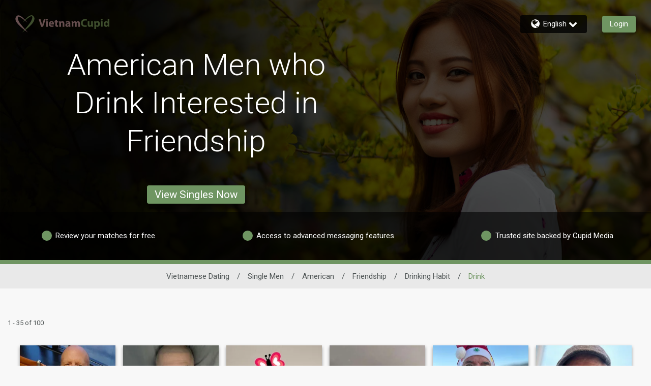

--- FILE ---
content_type: application/javascript
request_url: https://www.vietnamcupid.com/Z9l3nPWXxK/5hCE3Q/lfaC/it1ENzfhSQm2hS1z/YEZIU28/GX/BGUgwrAHoB
body_size: 167172
content:
(function(){if(typeof Array.prototype.entries!=='function'){Object.defineProperty(Array.prototype,'entries',{value:function(){var index=0;const array=this;return {next:function(){if(index<array.length){return {value:[index,array[index++]],done:false};}else{return {done:true};}},[Symbol.iterator]:function(){return this;}};},writable:true,configurable:true});}}());(function(){Jf();Ydr();k6r();var ZV=function(){pB=["\x6c\x65\x6e\x67\x74\x68","\x41\x72\x72\x61\x79","\x63\x6f\x6e\x73\x74\x72\x75\x63\x74\x6f\x72","\x6e\x75\x6d\x62\x65\x72"];};var jY=function(SS,mv){return SS>>>mv|SS<<32-mv;};var Nv=function(BZ){var wZ='';for(var Ul=0;Ul<BZ["length"];Ul++){wZ+=BZ[Ul]["toString"](16)["length"]===2?BZ[Ul]["toString"](16):"0"["concat"](BZ[Ul]["toString"](16));}return wZ;};var nN=function(){return Fn.apply(this,[BK,arguments]);};var GS=function rB(Bk,MM){var m6=rB;while(Bk!=lb){switch(Bk){case Q2:{F6=Rv();Zv=vB();Bk-=lK;EI=vM();vk=QZ();nG.call(this,FL,[kj()]);}break;case LW:{Bk+=S;EI.pop();}break;case RH:{Sk=function(cS){return hd.apply(this,[Br,arguments]);}([function(cN,ZI){return hd.apply(this,[nK,arguments]);},function(bC,Tk,JZ){'use strict';return XS.apply(this,[nH,arguments]);}]);Bk-=Hr;}break;case nK:{Bk+=zf;WS.xU=E6[Vl];nG.call(this,Z,[eS1_xor_0_memo_array_init()]);return '';}break;case S8:{Lk(V5,[]);Fn(l2,[Mj()]);XY=Lk(lK,[]);zv=Lk(gW,[]);Bk=c5;}break;case nU:{FG={};Bk=RH;}break;case c5:{Lk(px,[Mj()]);Lk(mr,[]);Bk-=RK;H6=Fn(pF,[]);nG(mr,[Mj()]);Fn(hR,[]);MS=Fn(f2,[]);}break;case YU:{nG(D5,[Mj()]);Fn(px,[]);Fn(w,[Mj()]);(function(OZ,Vk){return Fn.apply(this,[Ib,arguments]);}(['f','V','kYsSC','VsCcVSK','YfG','c','fccccccc','Gf','GK','fc','fYc','Sc','Gc','fGC','G','fk','Gkc','SSSSSS','K','flsC','s','fG','flVf','C','GGGG','Gcc','fff','sk','fccc'],MB));Bk=nU;jG=Fn(lq,[['KcSYlcccccc','K','G','C','c','kYYCYlcccccc','kYsSC','KGSKSksGSYlcccccc','KGVGkkC','VCVVkcslcccccc','CG','VVVVVVV','fGV','fcGK','GcKV','Ckcc','KcSk','VfSG','fkCVK','CGskV','fc','fS','f','V','s','GY','fGk','KGSKSksGSk','Cccc','fccf','KSSS','GSSS','fcccc','VkG','fY','Gccc','Gf','Y','Gcfk','ss','k','flks','flKC','Glff','ff','S','Ckccccc','fccc','SVG'],RS({})]);VH=function ROHDSLYGCd(){KM();zM();AY();function dd(){dY=["","t :D\\mQ+*QTY#Yn\x3fL(E>>\x40\n\vQ\"Sn%KY\bW>I(%]YH(O/8L","o1]e\x40EK4AgKq3o\\of8{|X,d7IwR1Uk","]#Z:$","0j|h%#"];}var Es;function JQ(){return U.apply(this,[wM,arguments]);}function c3(){return U.apply(this,[GG,arguments]);}function MJ(zG,g3){return zG>=g3;}var VW;function KM(){H3=[];AM=0;TY()[xs(AM)]=ROHDSLYGCd;if(typeof window!=='undefined'){Cf=window;}else if(typeof global!==''+[][[]]){Cf=global;}else{Cf=this;}}var sG;var vE;var ZF;function Sd(){return SQ(`${TY()[xs(AM)]}`,";",VY());}var H3;function R(){return U.apply(this,[MQ,arguments]);}function Os(){return jG.apply(this,[FM,arguments]);}function JW(){return YV.apply(this,[Ts,arguments]);}function jY(Nd,tN){return Nd/tN;}function HW(){return B3.apply(this,[ss,arguments]);}function RF(){return YV.apply(this,[PR,arguments]);}var Ud;function N3(G3,Fd){return G3==Fd;}function D(){return YV.apply(this,[F,arguments]);}function J(){return B3.apply(this,[FM,arguments]);}function Bd(vV,IN){var wE=Bd;switch(vV){case Gf:{var zE=IN[B];zE[zE[nV](ld)]=function(){this[If].push(d(this[TW](),this[TW]()));};Bd(kV,[zE]);}break;case Gs:{var x4=IN[B];x4[x4[nV](xY)]=function(){this[Qs](this[If].pop(),this[TW](),this[rM]());};Bd(fQ,[x4]);}break;case Af:{var tF=IN[B];tF[tF[nV](Lf)]=function(){this[If].push(Rs(this[TW](),this[TW]()));};Bd(jd,[tF]);}break;case Kd:{var kM=IN[B];kM[kM[nV](hs)]=function(){this[If].push(this[fY](undefined));};Bd(Gf,[kM]);}break;case kV:{var YN=IN[B];YN[YN[nV](w3)]=function(){this[If].push(this[EY]());};U(tJ,[YN]);}break;case ds:{var wf=IN[B];wf[wf[nV](FE)]=function(){this[If].push(H7(this[TW](),this[TW]()));};Bd(Ts,[wf]);}break;case PR:{var b=IN[B];b[b[nV](OJ)]=function(){this[If].push(jY(this[TW](),this[TW]()));};Bd(Gs,[b]);}break;case jd:{var KQ=IN[B];KQ[KQ[nV](TW)]=function(){SF.call(this[C]);};Bd(Kd,[KQ]);}break;case Ts:{var cG=IN[B];cG[cG[nV](GM)]=function(){this[If].push(MJ(this[TW](),this[TW]()));};Bd(Af,[cG]);}break;case fQ:{var rd=IN[B];rd[rd[nV](s3)]=function(){zF.call(this[C]);};Bd(ds,[rd]);}break;}}function pR(){this["sJ"]=(this["wd"]&0xffff)*5+(((this["wd"]>>>16)*5&0xffff)<<16)&0xffffffff;this.gs=tG;}function UY(){this["wd"]^=this["wd"]>>>13;this.gs=Pd;}function lV(){this["wd"]^=this["vW"];this.gs=JM;}var Z4;function DE(){this["vW"]++;this.gs=fd;}var DR;function JM(){this["wd"]^=this["wd"]>>>16;this.gs=TR;}var CE;function nY(rY,cM){return rY>>>cM;}function YV(Mf,YJ){var BE=YV;switch(Mf){case VE:{var O=YJ[B];O[O[nV](TJ)]=function(){this[If].push(this[tM](this[LG]()));};sf(rF,[O]);}break;case PE:{var MN=YJ[B];MN[MN[nV](N7)]=function(){this[DJ](Ud.c,this[xQ]());};YV(VE,[MN]);}break;case PR:{var fE=YJ[B];YV(PE,[fE]);}break;case B:{var XE=YJ[B];var X4=YJ[E7];XE[nV]=function(R7){return WR(PM(R7,X4),AF);};YV(PR,[XE]);}break;case Ts:{var Ms=YJ[B];Ms[tE]=function(){var rR=this[rM]();while(OG(rR,Ud.x)){this[rR](this);rR=this[rM]();}};}break;case jd:{var dF=YJ[B];dF[N7]=function(CN,wF){return {get u(){return CN[wF];},set u(F7){CN[wF]=F7;}};};YV(Ts,[dF]);}break;case rf:{var YR=YJ[B];YR[fY]=function(LE){return {get u(){return LE;},set u(k7){LE=k7;}};};YV(jd,[YR]);}break;case kY:{var SR=YJ[B];SR[ld]=function(NQ){return {get u(){return NQ;},set u(qf){NQ=qf;}};};YV(rf,[SR]);}break;case F:{var ZQ=YJ[B];ZQ[LG]=function(){var tW=Vf(mG(this[rM](),MY),this[rM]());var v7=SV()[UR(AM)](AM,wW(KN),W7);for(var jW=AM;H7(jW,tW);jW++){v7+=String.fromCharCode(this[rM]());}return v7;};YV(kY,[ZQ]);}break;case gR:{var G=YJ[B];G[xQ]=function(){var vJ=Vf(Vf(Vf(mG(this[rM](),E),mG(this[rM](),KG)),mG(this[rM](),MY)),this[rM]());return vJ;};YV(F,[G]);}break;}}var jF;function Ds(GF){return x3()[GF];}function z7(){return sf.apply(this,[PR,arguments]);}function t(){return sf.apply(this,[fG,arguments]);}function dW(){return B3.apply(this,[Zd,arguments]);}function k4(){return Bd.apply(this,[Ts,arguments]);}function mG(IG,FF){return IG<<FF;}function QN(a,b){return a.charCodeAt(b);}0xb4ac934,60506363;function gQ(){if(this["DN"]<S3(this["Ps"]))this.gs=wN;else this.gs=lV;}function c7(){return Bd.apply(this,[Kd,arguments]);}function bf(){return YV.apply(this,[gR,arguments]);}function OY(){return GW(`${TY()[xs(AM)]}`,Sd()+1);}function Vf(Xd,Ys){return Xd|Ys;}function M4(mJ,YM){var ks=M4;switch(mJ){case CM:{mN=function(fW,WF,FJ){return PY.apply(this,[Jd,arguments]);};cJ=function(pd){this[If]=[pd[w3].u];};EM=function(V7,TN){return M4.apply(this,[wJ,arguments]);};RJ=function(Kf,sW){return M4.apply(this,[tJ,arguments]);};zF=function(){this[If][this[If].length]={};};hV=function(bG,OE,XF){return PY.apply(this,[ss,arguments]);};SF=function(){this[If].pop();};Z4=function(){return [...this[If]];};JN=function(NJ,NF){return PY.apply(this,[jd,arguments]);};vF=function(YG){return M4.apply(this,[VM,arguments]);};Es=function(){this[If]=[];};jF=function(){return PY.apply(this,[pY,arguments]);};QW=function(zf,NN){return PY.apply(this,[MR,arguments]);};qW=function(){return PY.apply(this,[IY,arguments]);};DR=function(){return UJ.apply(this,[MQ,arguments]);};sG=function(IE,p4,r){return UJ.apply(this,[IY,arguments]);};CE=function(){return UJ.apply(this,[zd,arguments]);};bE=function(){return UJ.apply(this,[WG,arguments]);};S=function(xF,mV,nM){return M4.apply(this,[jf,arguments]);};lG(VG,[]);ZF=tV();dd();lG.call(this,VE,[x3()]);Vd();jG.call(this,E7,[x3()]);WJ();jG.call(this,CM,[x3()]);VW=D3();jG.call(this,FM,[x3()]);wR=UE();jG.call(this,ss,[x3()]);m7=lG(hQ,[['Spp','AA','SAE','SBpp5BBBBBB','SBpA5BBBBBB'],SE({})]);Ud={c:m7[AM],e:m7[qY],x:m7[KJ]};;tf=class tf {constructor(){this[n]=[];this[EQ]=[];this[If]=[];this[E]=AM;B3(ss,[this]);this[TY()[xs(qY)].call(null,AM,Ad)]=S;}};return tf;}break;case wJ:{var V7=YM[B];var TN=YM[E7];return this[If][ff(this[If].length,qY)][V7]=TN;}break;case tJ:{var Kf=YM[B];var sW=YM[E7];for(var YQ of [...this[If]].reverse()){if(M7(Kf,YQ)){return sW[N7](YQ,Kf);}}throw cQ()[ns(qY)](qY,wW(ZE));}break;case VM:{var YG=YM[B];if(w4(this[If].length,AM))this[If]=Object.assign(this[If],YG);}break;case jf:{var xF=YM[B];var mV=YM[E7];var nM=YM[K];this[EQ]=this[FN](mV,nM);this[w3]=this[fY](xF);this[C]=new cJ(this);this[DJ](Ud.c,AM);try{while(H7(this[n][Ud.c],this[EQ].length)){var CG=this[rM]();this[CG](this);}}catch(F3){}}break;case GG:{var HQ=YM[B];HQ[HQ[nV](k)]=function(){var Pf=this[rM]();var AN=HQ[xQ]();if(this[TW](Pf)){this[DJ](Ud.c,AN);}};}break;case Ts:{var TG=YM[B];TG[TG[nV](jM)]=function(){this[If].push(nY(this[TW](),this[TW]()));};M4(GG,[TG]);}break;case ss:{var Y4=YM[B];Y4[Y4[nV](rW)]=function(){this[If].push(vY(this[TW](),this[TW]()));};M4(Ts,[Y4]);}break;case Gf:{var nN=YM[B];nN[nN[nV](I4)]=function(){var Jf=this[rM]();var A7=this[rM]();var XJ=this[rM]();var Dd=this[TW]();var Zf=[];for(var jR=AM;H7(jR,XJ);++jR){switch(this[If].pop()){case AM:Zf.push(this[TW]());break;case qY:var P=this[TW]();for(var Y of P.reverse()){Zf.push(Y);}break;default:throw new Error(f7()[Ds(KJ)](qY,wW(P4),k));}}var cf=Dd.apply(this[w3].u,Zf.reverse());Jf&&this[If].push(this[fY](cf));};M4(ss,[nN]);}break;case h3:{var ZM=YM[B];ZM[ZM[nV](gJ)]=function(){this[If].push(Vf(this[TW](),this[TW]()));};M4(Gf,[ZM]);}break;}}function xf(Ls,Vs){return Ls<=Vs;}function s(OF,cR){return OF[ZF[NG]](cR);}var bE;function mf(){return M4.apply(this,[Gf,arguments]);}function KY(){return jG.apply(this,[ss,arguments]);}function CF(){return M4.apply(this,[GG,arguments]);}function tG(){this["wd"]=(this["sJ"]&0xffff)+0x6b64+(((this["sJ"]>>>16)+0xe654&0xffff)<<16);this.gs=DE;}function vY(xd,pf){return xd*pf;}function SV(){var B7={};SV=function(){return B7;};return B7;}function FY(){this["lE"]=(this["lE"]&0xffff)*0x1b873593+(((this["lE"]>>>16)*0x1b873593&0xffff)<<16)&0xffffffff;this.gs=Y7;}function BM(){return sf.apply(this,[WG,arguments]);}function UJ(FG,SM){var GY=UJ;switch(FG){case tR:{var IJ=SM[B];var VJ=PM([],[]);var L7=ff(IJ.length,qY);if(MJ(L7,AM)){do{VJ+=IJ[L7];L7--;}while(MJ(L7,AM));}return VJ;}break;case pW:{var W4=SM[B];hV.LY=UJ(tR,[W4]);while(H7(hV.LY.length,If))hV.LY+=hV.LY;}break;case MQ:{DR=function(Ss){return UJ.apply(this,[pW,arguments]);};hV(KJ,wW(kN),HE);}break;case IY:{var CQ=SM[B];var gN=SM[E7];var FW=SM[K];var OV=dY[KJ];var XY=PM([],[]);var BF=dY[CQ];for(var td=ff(BF.length,qY);MJ(td,AM);td--){var X3=WR(PM(PM(td,gN),X7()),OV.length);var dG=s(BF,td);var lR=s(OV,X3);XY+=lG(jd,[Q3(js(Q3(dG,lR)),Vf(dG,lR))]);}return lG(Rd,[XY]);}break;case pY:{var p=SM[B];var VF=PM([],[]);var lN=ff(p.length,qY);while(MJ(lN,AM)){VF+=p[lN];lN--;}return VF;}break;case Ts:{var hY=SM[B];JN.Qd=UJ(pY,[hY]);while(H7(JN.Qd.length,sF))JN.Qd+=JN.Qd;}break;case zd:{CE=function(Ks){return UJ.apply(this,[Ts,arguments]);};JN(AM,wW(BN));}break;case K:{var S7=SM[B];var cN=PM([],[]);var NM=ff(S7.length,qY);while(MJ(NM,AM)){cN+=S7[NM];NM--;}return cN;}break;case Kd:{var RY=SM[B];sG.WM=UJ(K,[RY]);while(H7(sG.WM.length,dV))sG.WM+=sG.WM;}break;case WG:{bE=function(kQ){return UJ.apply(this,[Kd,arguments]);};sG.call(null,A3,wW(U3),I4);}break;}}function SQ(a,b,c){return a.indexOf(b,c);}function Yf(){var Of=function(){};Yf=function(){return Of;};return Of;}function PM(tY,T4){return tY+T4;}function IQ(){return U.apply(this,[hQ,arguments]);}function jJ(){return sf.apply(this,[rF,arguments]);}var jf,VG,K,E7,Jd,Af,B,m4,RG,FM,q3;function Bf(){return Bd.apply(this,[Gs,arguments]);}function vf(){return U.apply(this,[tJ,arguments]);}function SE(zW){return !zW;}var pW,fG,kY,pY,rF,nG,Rd,MR,Kd,F,VE,PE,Zd,mF,Ts,xW,BG,Gf,dR,wJ,ds,jd,MQ,Gs,GG,hQ,LF,CR,PR,hJ,WG,ss,fQ,kV,h3,wM,rf,VM,tR,wV,tJ,Ws,gR,IY,zd,CM;function pM(){return Bd.apply(this,[kV,arguments]);}function BV(){return Bd.apply(this,[fQ,arguments]);}var RJ;function bV(){return jG.apply(this,[CM,arguments]);}function wY(){return YV.apply(this,[rf,arguments]);}var QW;function Rs(jN,t4){return jN>>t4;}var tf;function d7(){return Bd.apply(this,[PR,arguments]);}function bJ(){return this;}function bW(){return sf.apply(this,[VE,arguments]);}var m3;function zM(){K=! +[]+! +[],q3=[+ ! +[]]+[+[]]-+ ! +[],Af=+ ! +[]+! +[]+! +[]+! +[]+! +[],jf=[+ ! +[]]+[+[]]-[],RG=+ ! +[]+! +[]+! +[],m4=+ ! +[]+! +[]+! +[]+! +[]+! +[]+! +[]+! +[],Jd=[+ ! +[]]+[+[]]-+ ! +[]-+ ! +[],FM=+ ! +[]+! +[]+! +[]+! +[]+! +[]+! +[],VG=! +[]+! +[]+! +[]+! +[],E7=+ ! +[],B=+[];}function A4(){this["lE"]=this["lE"]<<15|this["lE"]>>>17;this.gs=FY;}function OG(WE,Sf){return WE!=Sf;}function GW(a,b,c){return a.substr(b,c);}function rJ(){return Bd.apply(this,[jd,arguments]);}function M7(lf,jQ){return lf in jQ;}var zF;function c(){return YV.apply(this,[jd,arguments]);}function B4(){return sf.apply(this,[ss,arguments]);}function cE(){return YV.apply(this,[B,arguments]);}var cJ;function VQ(Ps,L){var g={Ps:Ps,wd:L,vW:0,DN:0,gs:wN};while(!g.gs());return g["wd"]>>>0;}var EM;function I(){return U.apply(this,[Ws,arguments]);}function EE(){return B3.apply(this,[hJ,arguments]);}function WW(){return sf.apply(this,[PE,arguments]);}function f7(){var QG=Object['\x63\x72\x65\x61\x74\x65'](Object['\x70\x72\x6f\x74\x6f\x74\x79\x70\x65']);f7=function(){return QG;};return QG;}function S3(a){return a.length;}function O7(){this["lE"]=(this["lE"]&0xffff)*0xcc9e2d51+(((this["lE"]>>>16)*0xcc9e2d51&0xffff)<<16)&0xffffffff;this.gs=A4;}function bs(){return U.apply(this,[m4,arguments]);}function UR(QV){return x3()[QV];}function BJ(){return jG.apply(this,[E7,arguments]);}function AY(){wM=Jd+K*jf,F=Af+jf,wV=VG+VG*jf,hQ=K+RG*jf,ds=FM+Af*jf,kV=B+K*jf,h3=VG+jf,CM=FM+VG*jf,Ts=B+VG*jf,VM=q3+jf,BG=FM+q3*jf+K*jf*jf+Af*jf*jf*jf+Af*jf*jf*jf*jf,GG=Jd+VG*jf,PE=q3+Af*jf,zd=K+VG*jf,rf=Af+Af*jf,LF=RG+Af*jf,xW=B+K*jf+RG*jf*jf+FM*jf*jf*jf+Af*jf*jf*jf*jf,nG=Af+RG*jf,Ws=m4+RG*jf,jd=K+jf,mF=Af+RG*jf+Af*jf*jf+Af*jf*jf*jf+FM*jf*jf*jf*jf,MQ=E7+K*jf,ss=Jd+RG*jf,fQ=q3+K*jf,wJ=RG+jf,VE=m4+K*jf,fG=K+Af*jf,Kd=E7+RG*jf,WG=K+K*jf,Zd=VG+Af*jf,pW=B+Af*jf,PR=K+FM*jf,pY=E7+Af*jf,Rd=Af+VG*jf,kY=FM+K*jf,dR=VG+K*jf+B*jf*jf+jf*jf*jf,tR=m4+Af*jf,tJ=FM+RG*jf,hJ=RG+RG*jf,Gf=VG+K*jf,IY=Jd+jf,MR=Jd+Af*jf,CR=FM+RG*jf+Af*jf*jf+Af*jf*jf*jf+FM*jf*jf*jf*jf,Gs=m4+VG*jf,gR=B+FM*jf,rF=m4+jf;}function VY(){return SQ(`${TY()[xs(AM)]}`,"0x"+"\x62\x34\x61\x63\x39\x33\x34");}function AW(){return B3.apply(this,[VE,arguments]);}function Z7(){return Bd.apply(this,[Af,arguments]);}function TY(){var kW={};TY=function(){return kW;};return kW;}function lG(qF,pJ){var qs=lG;switch(qF){case Ws:{var hW=pJ[B];var Tf=pJ[E7];var nW=pJ[K];var mE=PM([],[]);var j7=WR(PM(Tf,X7()),fN);var J4=m3[hW];var n3=AM;if(H7(n3,J4.length)){do{var sd=s(J4,n3);var WN=s(hV.LY,j7++);mE+=lG(jd,[Vf(Q3(js(sd),WN),Q3(js(WN),sd))]);n3++;}while(H7(n3,J4.length));}return mE;}break;case FM:{var AV=pJ[B];hV=function(LJ,nR,vN){return lG.apply(this,[Ws,arguments]);};return DR(AV);}break;case jd:{var vR=pJ[B];if(xf(vR,mF)){return Cf[ZF[KJ]][ZF[qY]](vR);}else{vR-=CR;return Cf[ZF[KJ]][ZF[qY]][ZF[AM]](null,[PM(Rs(vR,fN),BG),PM(WR(vR,dR),xW)]);}}break;case GG:{var sE=pJ[B];var qJ=pJ[E7];var Gd=SV()[UR(AM)](AM,wW(KN),SE(SE(AM)));for(var EV=AM;H7(EV,sE[SV()[UR(qY)](NG,wW(KR),SE(SE(AM)))]);EV=PM(EV,qY)){var ZR=sE[Yf()[HN(WY)].apply(null,[Df,AM,I4])](EV);var gf=qJ[ZR];Gd+=gf;}return Gd;}break;case WG:{var cW={'\x35':Yf()[HN(AM)].call(null,wW(fs),qY,SE(SE(AM))),'\x41':Yf()[HN(qY)].call(null,wW(jV),WY,EY),'\x42':Yf()[HN(KJ)](wW(L4),OQ,gM),'\x45':Yf()[HN(NG)].call(null,wW(ms),hf,ZY),'\x53':Yf()[HN(A3)](wW(Uf),NG,SE(AM)),'\x70':f7()[Ds(AM)].call(null,A3,fF,SE({}))};return function(HM){return lG(GG,[HM,cW]);};}break;case VG:{qY=+ ! ![];KJ=qY+qY;NG=qY+KJ;A3=NG+qY;AM=+[];WY=KJ*qY+NG;hf=NG+WY*qY-KJ;OQ=WY*NG-A3*KJ*qY;MY=qY*OQ-KJ+NG;QE=WY-KJ+hf;fN=qY*WY+hf+MY-QE;ZE=fN+hf*QE+A3;qd=fN*KJ+A3+hf+NG;HE=qd+OQ-A3+KJ+hf;ZN=QE*fN*qY+hf+A3;mY=fN-qY+hf*ZN+QE;dV=A3*MY+hf+qd-QE;P4=WY-A3+OQ+qd+ZN;RV=WY+hf*QE+ZN+qY;DJ=qd+fN+hf*qY+WY;Ld=QE*OQ*fN+MY-NG;MM=QE*hf+WY*ZN-fN;N7=NG*A3*KJ+QE-hf;v3=MY*QE-WY*fN-OQ;EF=qd-fN-KJ+hf*QE;TJ=hf+WY+KJ+QE;If=NG-fN+qd+qY+QE;kN=OQ*QE*fN+A3;KN=qd+MY+ZN*A3+KJ;fs=qd*MY+QE+fN*A3;jV=KJ*ZN-hf*MY+QE;EY=fN*MY-A3+hf+OQ;L4=WY*NG*fN*A3+hf;gM=NG*qY*fN+qd;ms=qd*OQ+MY*NG*WY;ZY=A3+NG*fN-OQ+qd;Uf=NG*KJ+QE+fN+qY;fF=A3*fN*QE-ZN-hf;KR=MY*fN*WY-KJ+qd;Df=OQ+qd*QE-qY-hf;I4=qd-qY+hf*NG;sF=WY*QE-NG+qY+KJ;BN=ZN*hf+WY+QE*KJ;zJ=qd*MY+WY*NG*KJ;HV=QE+MY+A3+qd+KJ;T=A3+hf-qY+MY*QE;O4=qd*hf*NG-fN;AQ=A3*fN-MY+OQ;U3=MY+qY+hf*ZN+OQ;rG=qd+MY*A3-NG+OQ;w3=WY+OQ+ZN-qY;nV=A3+qY+KJ*ZN+WY;k=A3*QE-fN*qY+NG;rM=MY-qY+QE*fN-hf;xQ=qd*WY*qY-hf;TW=ZN-NG+hf*QE;jM=QE-OQ-MY+A3*fN;rW=qd+A3+NG;fY=QE*NG*hf-WY*OQ;gJ=NG+OQ*QE-MY;ld=A3*WY+ZN+hf-fN;W7=A3+fN*OQ+WY;NE=qd+ZN+QE+KJ*OQ;UW=KJ*QE+A3+NG*qY;bM=QE*fN-hf-WY+qY;sV=qd-fN+NG*WY*A3;C=OQ*WY*A3-MY*hf;EQ=WY*OQ+qY+KJ+fN;UG=qd*KJ+A3+hf+fN;E=MY+hf*qY+fN;n=A3-MY+WY*qd+KJ;tE=qd-hf+KJ*ZN;rV=QE*OQ*KJ-qd-WY;Ef=WY*qd-NG-MY*QE;HF=NG+fN*MY+KJ*hf;JF=MY-NG+ZN+WY-hf;zQ=QE+MY+qd*OQ+A3;Qs=fN+QE+qd*WY-qY;W3=MY*NG+ZN-WY-fN;hs=qY+qd+QE*fN;Lf=A3+WY*qd-OQ+KJ;GM=A3+ZN+QE+fN*hf;FE=ZN+QE*hf+qd-OQ;s3=qd*OQ+fN-WY*QE;xY=KJ+WY+hf*qd-OQ;OJ=hf*qd-A3+fN+WY;LG=QE*KJ*OQ-qY+ZN;ZW=A3+qd*fN-ZN+MY;n7=qY+qd+QE+KJ*ZN;nE=qd*MY-NG-QE-A3;qG=OQ-A3+NG+fN+qY;tM=qd*OQ-MY-NG+hf;AF=qY+MY*QE*A3-qd;KG=qY*OQ-A3+MY+WY;wG=WY*hf+QE*qY*OQ;sR=KJ+WY-NG-qY+QE;Ad=hf+MY*A3*KJ+qY;FN=WY-NG*qY+KJ*ZN;g4=MY+NG*OQ*fN;}break;case hQ:{var z4=pJ[B];var rQ=pJ[E7];var p3=[];var pN=lG(WG,[]);var df=rQ?Cf[Yf()[HN(hf)].call(null,wW(HV),MY,EF)]:Cf[cQ()[ns(AM)](KJ,wW(zJ))];for(var xR=AM;H7(xR,z4[SV()[UR(qY)].apply(null,[NG,wW(KR),T])]);xR=PM(xR,qY)){p3[f7()[Ds(qY)](NG,wW(O4),AQ)](df(pN(z4[xR])));}return p3;}break;case F:{var PN=pJ[B];var TM=pJ[E7];var ZV=pJ[K];var M3=PM([],[]);var N4=WR(PM(TM,X7()),MY);var MW=dY[PN];for(var Z3=AM;H7(Z3,MW.length);Z3++){var dM=s(MW,Z3);var VR=s(sG.WM,N4++);M3+=lG(jd,[Q3(js(Q3(dM,VR)),Vf(dM,VR))]);}return M3;}break;case Rd:{var Ed=pJ[B];sG=function(h7,Y3,Yd){return lG.apply(this,[F,arguments]);};return bE(Ed);}break;case VE:{var nf=pJ[B];bE(nf[AM]);for(var pQ=AM;H7(pQ,nf.length);++pQ){SV()[nf[pQ]]=function(){var qR=nf[pQ];return function(RE,nF,k3){var lY=sG(RE,nF,rG);SV()[qR]=function(){return lY;};return lY;};}();}}break;}}function D3(){return ["5F\x3fp\r","{","\\A.-\v\r46^\bnt7,m","_","f+%P-U%#ENy}4o","","","V","$:n#E"];}function CW(){return YV.apply(this,[VE,arguments]);}var SF;function AG(){return B3.apply(this,[Rd,arguments]);}function dJ(){return VQ(m(),908580);}function WJ(){vE=["CUlq>0]\f_","9UQK:a\r<]]B;a\f<\\^ZG0&[>PZJp",". \t.:PPO*","Q;RY#\\%c#M93j}tQb\x3fiS_`q&","/\tQZ\x40*2"];}function d(AR,EN){return AR!==EN;}function AJ(){return B3.apply(this,[B,arguments]);}var hV;function R3(){return sf.apply(this,[gR,arguments]);}function wQ(){return B3.apply(this,[LF,arguments]);}function Y7(){this["wd"]^=this["lE"];this.gs=TV;}function LV(Nf){this[If]=Object.assign(this[If],Nf);}function BQ(){return Bd.apply(this,[ds,arguments]);}function Pd(){this["wd"]=(this["wd"]&0xffff)*0xc2b2ae35+(((this["wd"]>>>16)*0xc2b2ae35&0xffff)<<16)&0xffffffff;this.gs=G4;}function ts(){return U.apply(this,[fQ,arguments]);}function Is(){return U.apply(this,[jf,arguments]);}function TV(){this["wd"]=this["wd"]<<13|this["wd"]>>>19;this.gs=pR;}function G4(){this["wd"]^=this["wd"]>>>16;this.gs=bJ;}function q(ls,ON){return ls>ON;}function GV(){return VY()+S3("\x62\x34\x61\x63\x39\x33\x34")+3;}function Us(){return M4.apply(this,[Ts,arguments]);}function sf(x7,md){var Zs=sf;switch(x7){case VE:{var U4=md[B];U4[U4[nV](nV)]=function(){this[If].push(this[LG]());};Bd(PR,[U4]);}break;case PE:{var hG=md[B];hG[hG[nV](ZW)]=function(){this[If].push(WR(this[TW](),this[TW]()));};sf(VE,[hG]);}break;case WG:{var VV=md[B];VV[VV[nV](n7)]=function(){var r7=this[rM]();var lW=this[TW]();var TQ=this[TW]();var qQ=this[N7](TQ,lW);if(SE(r7)){var pE=this;var DF={get(C3){pE[w3]=C3;return TQ;}};this[w3]=new Proxy(this[w3],DF);}this[If].push(qQ);};sf(PE,[VV]);}break;case PR:{var NV=md[B];NV[NV[nV](nE)]=function(){this[If].push(this[rM]());};sf(WG,[NV]);}break;case gR:{var X=md[B];X[X[nV](AM)]=function(){this[If].push(PM(this[TW](),this[TW]()));};sf(PR,[X]);}break;case fG:{var g7=md[B];g7[g7[nV](NG)]=function(){var G7=this[rM]();var CJ=g7[xQ]();if(SE(this[TW](G7))){this[DJ](Ud.c,CJ);}};sf(gR,[g7]);}break;case F:{var Cs=md[B];Cs[Cs[nV](OQ)]=function(){this[If].push(LM(this[TW](),this[TW]()));};sf(fG,[Cs]);}break;case ss:{var mW=md[B];mW[mW[nV](MY)]=function(){var f=this[rM]();var pV=this[If].pop();var CV=this[If].pop();var XN=this[If].pop();var MV=this[n][Ud.c];this[DJ](Ud.c,pV);try{this[tE]();}catch(vd){this[If].push(this[fY](vd));this[DJ](Ud.c,CV);this[tE]();}finally{this[DJ](Ud.c,XN);this[tE]();this[DJ](Ud.c,MV);}};sf(F,[mW]);}break;case VM:{var N=md[B];N[N[nV](v3)]=function(){this[If].push(w4(this[TW](),this[TW]()));};sf(ss,[N]);}break;case rF:{var mM=md[B];mM[mM[nV](qG)]=function(){this[If].push(M7(this[TW](),this[TW]()));};sf(VM,[mM]);}break;}}function x3(){var RR=['KE','dE','pG','C4','kJ','Bs','RQ'];x3=function(){return RR;};return RR;}function ns(mR){return x3()[mR];}function bQ(){return GW(`${TY()[xs(AM)]}`,0,VY());}function m(){return bQ()+OY()+typeof Cf[TY()[xs(AM)].name];}function Vd(){m3=["#X~~|E|=U\'WLj(\x40No9\\;Wo\"$","8PLSE\bf\x3f:CNU+\'vO[LW","*we*,V7","6\v;","\x00"];}function p7(){return sf.apply(this,[F,arguments]);}function cF(){return lG.apply(this,[VE,arguments]);}var qW;function wN(){this["lE"]=QN(this["Ps"],this["DN"]);this.gs=qN;}var dY;function DG(){return YV.apply(this,[PE,arguments]);}return M4.call(this,CM);function wW(ER){return -ER;}function qE(){return YV.apply(this,[kY,arguments]);}function PY(GN,V){var Rf=PY;switch(GN){case Jd:{var qM=V[B];var LQ=V[E7];var lJ=V[K];var FR=VW[A3];var VN=PM([],[]);var PG=VW[LQ];var q7=ff(PG.length,qY);while(MJ(q7,AM)){var QF=WR(PM(PM(q7,qM),X7()),FR.length);var sQ=s(PG,q7);var rN=s(FR,QF);VN+=lG(jd,[Q3(Vf(js(sQ),js(rN)),Vf(sQ,rN))]);q7--;}return jG(hQ,[VN]);}break;case ss:{var f4=V[B];var KW=V[E7];var fM=V[K];var SN=m3[AM];var bd=PM([],[]);var kF=m3[f4];var Hf=ff(kF.length,qY);while(MJ(Hf,AM)){var n4=WR(PM(PM(Hf,KW),X7()),SN.length);var bF=s(kF,Hf);var EG=s(SN,n4);bd+=lG(jd,[Vf(Q3(js(bF),EG),Q3(js(EG),bF))]);Hf--;}return lG(FM,[bd]);}break;case jd:{var dN=V[B];var ME=V[E7];var IW=vE[NG];var hE=PM([],[]);var FQ=vE[dN];var s7=ff(FQ.length,qY);while(MJ(s7,AM)){var SW=WR(PM(PM(s7,ME),X7()),IW.length);var kR=s(FQ,s7);var cs=s(IW,SW);hE+=lG(jd,[Vf(Q3(js(kR),cs),Q3(js(cs),kR))]);s7--;}return jG(wV,[hE]);}break;case WG:{var Xf=V[B];var Wd=PM([],[]);for(var LN=ff(Xf.length,qY);MJ(LN,AM);LN--){Wd+=Xf[LN];}return Wd;}break;case Gs:{var I3=V[B];mN.hM=PY(WG,[I3]);while(H7(mN.hM.length,HE))mN.hM+=mN.hM;}break;case pY:{jF=function(NR){return PY.apply(this,[Gs,arguments]);};mN.call(null,wW(mY),KJ,dV);}break;case MR:{var mQ=V[B];var gW=V[E7];var FV=wR[KJ];var vQ=PM([],[]);var Hs=wR[mQ];var H=ff(Hs.length,qY);while(MJ(H,AM)){var S4=WR(PM(PM(H,gW),X7()),FV.length);var TE=s(Hs,H);var NY=s(FV,S4);vQ+=lG(jd,[Q3(Vf(js(TE),js(NY)),Vf(TE,NY))]);H--;}return jG(kV,[vQ]);}break;case kV:{var Ns=V[B];var PJ=PM([],[]);var PW=ff(Ns.length,qY);if(MJ(PW,AM)){do{PJ+=Ns[PW];PW--;}while(MJ(PW,AM));}return PJ;}break;case E7:{var bR=V[B];QW.J7=PY(kV,[bR]);while(H7(QW.J7.length,DJ))QW.J7+=QW.J7;}break;case IY:{qW=function(OR){return PY.apply(this,[E7,arguments]);};QW.call(null,NG,wW(Ld));}break;}}function HN(AE){return x3()[AE];}var JN;function jG(Q4,hd){var gG=jG;switch(Q4){case ss:{var dQ=hd[B];qW(dQ[AM]);for(var v4=AM;H7(v4,dQ.length);++v4){TY()[dQ[v4]]=function(){var vs=dQ[v4];return function(JG,JV){var f3=QW.call(null,JG,JV);TY()[vs]=function(){return f3;};return f3;};}();}}break;case K:{var zV=hd[B];var r4=hd[E7];var DY=PM([],[]);var E4=WR(PM(r4,X7()),N7);var UF=wR[zV];var l=AM;if(H7(l,UF.length)){do{var PV=s(UF,l);var F4=s(QW.J7,E4++);DY+=lG(jd,[Q3(Vf(js(PV),js(F4)),Vf(PV,F4))]);l++;}while(H7(l,UF.length));}return DY;}break;case kV:{var RM=hd[B];QW=function(DQ,Fs){return jG.apply(this,[K,arguments]);};return qW(RM);}break;case nG:{var xN=hd[B];var lF=hd[E7];var As=PM([],[]);var Js=WR(PM(lF,X7()),QE);var GJ=vE[xN];var RN=AM;if(H7(RN,GJ.length)){do{var YE=s(GJ,RN);var gF=s(JN.Qd,Js++);As+=lG(jd,[Vf(Q3(js(YE),gF),Q3(js(gF),YE))]);RN++;}while(H7(RN,GJ.length));}return As;}break;case wV:{var D7=hd[B];JN=function(YF,xG){return jG.apply(this,[nG,arguments]);};return CE(D7);}break;case E7:{var MG=hd[B];DR(MG[AM]);for(var kd=AM;H7(kd,MG.length);++kd){f7()[MG[kd]]=function(){var Hd=MG[kd];return function(vM,W,IM){var ps=hV.apply(null,[vM,W,v3]);f7()[Hd]=function(){return ps;};return ps;};}();}}break;case FM:{var H4=hd[B];jF(H4[AM]);for(var nQ=AM;H7(nQ,H4.length);++nQ){Yf()[H4[nQ]]=function(){var kf=H4[nQ];return function(l4,t7,BW){var BY=mN.apply(null,[l4,t7,EF]);Yf()[kf]=function(){return BY;};return BY;};}();}}break;case Zd:{var rE=hd[B];var l3=hd[E7];var BR=hd[K];var UN=PM([],[]);var h=WR(PM(rE,X7()),TJ);var hF=VW[l3];for(var SJ=AM;H7(SJ,hF.length);SJ++){var V3=s(hF,SJ);var xE=s(mN.hM,h++);UN+=lG(jd,[Q3(Vf(js(V3),js(xE)),Vf(V3,xE))]);}return UN;}break;case hQ:{var Id=hd[B];mN=function(T7,XR,JJ){return jG.apply(this,[Zd,arguments]);};return jF(Id);}break;case CM:{var l7=hd[B];CE(l7[AM]);var IR=AM;if(H7(IR,l7.length)){do{cQ()[l7[IR]]=function(){var Td=l7[IR];return function(DM,NW){var q4=JN.apply(null,[DM,NW]);cQ()[Td]=function(){return q4;};return q4;};}();++IR;}while(H7(IR,l7.length));}}break;}}function cQ(){var GR=Object['\x63\x72\x65\x61\x74\x65']({});cQ=function(){return GR;};return GR;}function w4(SY,kE){return SY===kE;}var wR;function x(){return sf.apply(this,[VM,arguments]);}function U(jE,QY){var b7=U;switch(jE){case GG:{var gd=QY[B];gd[gd[nV](gM)]=function(){var kG=[];var RW=this[rM]();while(RW--){switch(this[If].pop()){case AM:kG.push(this[TW]());break;case qY:var Xs=this[TW]();for(var P3 of Xs){kG.push(P3);}break;}}this[If].push(this[ld](kG));};M4(h3,[gd]);}break;case fQ:{var QR=QY[B];QR[QR[nV](W7)]=function(){var Ff=this[If].pop();var GE=this[rM]();if(OG(typeof Ff,TY()[xs(AM)].call(null,qY,wW(RV)))){throw SV()[UR(KJ)].call(null,qY,NE,UW);}if(q(GE,qY)){Ff.u++;return;}this[If].push(new Proxy(Ff,{get(b3,xV,hR){if(GE){return ++b3.u;}return b3.u++;}}));};U(GG,[QR]);}break;case Ws:{var O3=QY[B];O3[O3[nV](bM)]=function(){this[If].push(ff(this[TW](),this[TW]()));};U(fQ,[O3]);}break;case m4:{var sY=QY[B];sY[sY[nV](sV)]=function(){this[If]=[];Es.call(this[C]);this[DJ](Ud.c,this[EQ].length);};U(Ws,[sY]);}break;case wJ:{var KF=QY[B];KF[KF[nV](UG)]=function(){var IV=this[rM]();var K7=this[rM]();var pF=this[xQ]();var CY=Z4.call(this[C]);var j4=this[w3];this[If].push(function(...I7){var j=KF[w3];IV?KF[w3]=j4:KF[w3]=KF[fY](this);var c4=ff(I7.length,K7);KF[E]=PM(c4,qY);while(H7(c4++,AM)){I7.push(undefined);}for(let WV of I7.reverse()){KF[If].push(KF[fY](WV));}vF.call(KF[C],CY);var PQ=KF[n][Ud.c];KF[DJ](Ud.c,pF);KF[If].push(I7.length);KF[tE]();var xM=KF[TW]();while(q(--c4,AM)){KF[If].pop();}KF[DJ](Ud.c,PQ);KF[w3]=j;return xM;});};U(m4,[KF]);}break;case wM:{var UM=QY[B];UM[UM[nV](rV)]=function(){this[If].push(this[TW]()&&this[TW]());};U(wJ,[UM]);}break;case MQ:{var E3=QY[B];E3[E3[nV](Ef)]=function(){this[If].push(this[xQ]());};U(wM,[E3]);}break;case hQ:{var cY=QY[B];cY[cY[nV](HF)]=function(){this[If].push(mG(this[TW](),this[TW]()));};U(MQ,[cY]);}break;case jf:{var V4=QY[B];V4[V4[nV](JF)]=function(){var d4=[];var gE=this[If].pop();var w7=ff(this[If].length,qY);for(var M=AM;H7(M,gE);++M){d4.push(this[zQ](this[If][w7--]));}this[Qs](cQ()[ns(KJ)](A3,wW(MM)),d4);};U(hQ,[V4]);}break;case tJ:{var QJ=QY[B];QJ[QJ[nV](W3)]=function(){this[If].push(vY(wW(qY),this[TW]()));};U(jf,[QJ]);}break;}}function fd(){this["DN"]++;this.gs=gQ;}function xs(bY){return x3()[bY];}var mN;function C7(){return GW(`${TY()[xs(AM)]}`,GV(),Sd()-GV());}function UE(){return ["e","SR%,","KYg:#rL*X","*l\x07+~-^EQ\f\t\"Br8(Xd{E{"];}function WR(HY,Md){return HY%Md;}function tV(){return ["\x61\x70\x70\x6c\x79","\x66\x72\x6f\x6d\x43\x68\x61\x72\x43\x6f\x64\x65","\x53\x74\x72\x69\x6e\x67","\x63\x68\x61\x72\x43\x6f\x64\x65\x41\x74"];}function LM(z,v){return z^v;}function Q3(PF,JR){return PF&JR;}function H7(U7,ZJ){return U7<ZJ;}function X7(){var XW;XW=C7()-dJ();return X7=function(){return XW;},XW;}var vF;function Q7(){return U.apply(this,[wJ,arguments]);}function qN(){if([10,13,32].includes(this["lE"]))this.gs=fd;else this.gs=O7;}var S;var Cf;var m7;function R4(){return Bd.apply(this,[Gf,arguments]);}function TR(){this["wd"]=(this["wd"]&0xffff)*0x85ebca6b+(((this["wd"]>>>16)*0x85ebca6b&0xffff)<<16)&0xffffffff;this.gs=UY;}function js(DW){return ~DW;}var qY,KJ,NG,A3,AM,WY,hf,OQ,MY,QE,fN,ZE,qd,HE,ZN,mY,dV,P4,RV,DJ,Ld,MM,N7,v3,EF,TJ,If,kN,KN,fs,jV,EY,L4,gM,ms,ZY,Uf,fF,KR,Df,I4,sF,BN,zJ,HV,T,O4,AQ,U3,rG,w3,nV,k,rM,xQ,TW,jM,rW,fY,gJ,ld,W7,NE,UW,bM,sV,C,EQ,UG,E,n,tE,rV,Ef,HF,JF,zQ,Qs,W3,hs,Lf,GM,FE,s3,xY,OJ,LG,ZW,n7,nE,qG,tM,AF,KG,wG,sR,Ad,FN,g4;function WQ(){return M4.apply(this,[h3,arguments]);}function ff(fR,b4){return fR-b4;}function SG(){return M4.apply(this,[ss,arguments]);}function B3(MF,OW){var bN=B3;switch(MF){case Zd:{var gY=OW[B];gY[EY]=function(){var lQ=SV()[UR(AM)](AM,wW(KN),wG);for(let ws=AM;H7(ws,MY);++ws){lQ+=this[rM]().toString(KJ).padStart(MY,Yf()[HN(KJ)].call(null,wW(L4),OQ,UG));}var TF=parseInt(lQ.slice(qY,sR),KJ);var DV=lQ.slice(sR);if(N3(TF,AM)){if(N3(DV.indexOf(Yf()[HN(A3)](wW(Uf),NG,Ad)),wW(qY))){return AM;}else{TF-=m7[NG];DV=PM(Yf()[HN(KJ)](wW(L4),OQ,SE(SE(AM))),DV);}}else{TF-=m7[A3];DV=PM(Yf()[HN(A3)](wW(Uf),NG,Ad),DV);}var EJ=AM;var zN=qY;for(let HJ of DV){EJ+=vY(zN,parseInt(HJ));zN/=KJ;}return vY(EJ,Math.pow(KJ,TF));};YV(gR,[gY]);}break;case B:{var J3=OW[B];J3[FN]=function(LW,Qf){var cV=atob(LW);var XG=AM;var Wf=[];var nJ=AM;for(var j3=AM;H7(j3,cV.length);j3++){Wf[nJ]=cV.charCodeAt(j3);XG=LM(XG,Wf[nJ++]);}YV(B,[this,WR(PM(XG,Qf),AF)]);return Wf;};B3(Zd,[J3]);}break;case FM:{var vG=OW[B];vG[rM]=function(){return this[EQ][this[n][Ud.c]++];};B3(B,[vG]);}break;case Rd:{var JE=OW[B];JE[TW]=function(Z){return this[zQ](Z?this[If][ff(this[If][SV()[UR(qY)](NG,wW(KR),SE(SE(AM)))],qY)]:this[If].pop());};B3(FM,[JE]);}break;case LF:{var zY=OW[B];zY[zQ]=function(sM){return N3(typeof sM,TY()[xs(AM)].call(null,qY,wW(RV)))?sM.u:sM;};B3(Rd,[zY]);}break;case VE:{var HR=OW[B];HR[tM]=function(zs){return RJ.call(this[C],zs,this);};B3(LF,[HR]);}break;case hJ:{var D4=OW[B];D4[Qs]=function(XM,A,JY){if(N3(typeof XM,TY()[xs(AM)](qY,wW(RV)))){JY?this[If].push(XM.u=A):XM.u=A;}else{EM.call(this[C],XM,A);}};B3(VE,[D4]);}break;case ss:{var QQ=OW[B];QQ[DJ]=function(w,YW){this[n][w]=YW;};QQ[g4]=function(h4){return this[n][h4];};B3(hJ,[QQ]);}break;}}}();}break;case tr:{GN();Fn.call(this,B5,[kj()]);E6=nS();nG.call(this,Z,[kj()]);KS=Lk(nH,[]);Bk+=OL;}break;case xr:{Bk-=tX;ZV();Ml=qI();xS=qC();DM();}break;case mr:{Bk=xr;pn=function(){return tj.apply(this,[Tq,arguments]);};tV=function(){return tj.apply(this,[TK,arguments]);};dZ=function(){return tj.apply(this,[kX,arguments]);};tj(Mc,[]);PG=KV();}break;case f2:{var JG=MM[w];var Rl=IB;for(var Cv=IB;Cd(Cv,JG.length);++Cv){var Tn=IM(JG,Cv);if(Cd(Tn,OW)||jN(Tn,mx))Rl=lk(Rl,rV);}return Rl;}break;case Tq:{var mB=MM;EI.push(Pd);Bk+=zr;var XZ=mB[IB];for(var xB=rV;Cd(xB,mB[dG()[dk(IB)](U8,FV,Cj)]);xB+=Tl){XZ[mB[xB]]=mB[lk(xB,rV)];}EI.pop();}break;case C2:{RG.P2=HS[UI];Fn.call(this,B5,[eS1_xor_1_memo_array_init()]);Bk=lb;return '';}break;case x8:{Bk+=qW;var XM=MM[w];var OI=IB;for(var Id=IB;Cd(Id,XM.length);++Id){var SB=IM(XM,Id);if(Cd(SB,OW)||jN(SB,mx))OI=lk(OI,rV);}return OI;}break;case BK:{var pI=MM[w];Bk=lb;var mS=IB;for(var NM=IB;Cd(NM,pI.length);++NM){var pJ=IM(pI,NM);if(Cd(pJ,OW)||jN(pJ,mx))mS=lk(mS,rV);}return mS;}break;case P:{var WA=MM[w];EI.push(Iz);Bk=lb;if(Y0(typeof Nb[vg()[UO(sA)].apply(null,[wD,pQ,BY,Tl])],xA()[C9(A1)](P1,X7))&&Nb[vg()[UO(sA)](wD,J1,BY,I3)][vg()[UO(bJ)](CD,RS([]),B6,ks)]){Nb[vg()[UO(G4)].call(null,bg,E9,Gv,A4)][vg()[UO(fQ)](Zs,Pp,lz,tJ)](WA,Nb[vg()[UO(sA)].apply(null,[wD,RS([]),BY,RS(IB)])][vg()[UO(bJ)].apply(null,[CD,hs,B6,sA])],rB(kX,[vg()[UO(A1)](sp,tN,fv,TJ),vg()[UO(z4)](sD,RS(RS([])),IJ,bA)]));}Nb[Ls(typeof vg()[UO(WT)],lk('',[][[]]))?vg()[UO(J1)].apply(null,[mN,RS({}),rQ,M9]):vg()[UO(G4)].call(null,bg,k4,Gv,YT)][Y0(typeof vg()[UO(M9)],'undefined')?vg()[UO(fQ)](Zs,Cj,lz,qA):vg()[UO(J1)](S7,g9,Bz,MA)](WA,xA()[C9(z4)].apply(null,[g1,rD]),rB(kX,[vg()[UO(A1)](sp,KJ,fv,FV),RS(RS(TK))]));EI.pop();}break;case kX:{var SO={};EI.push(vs);var OD=MM;for(var z3=IB;Cd(z3,OD[dG()[dk(IB)].apply(null,[g8,BP,Cj])]);z3+=Tl)SO[OD[z3]]=OD[lk(z3,rV)];var ZO;return EI.pop(),ZO=SO,ZO;}break;case wH:{var kp=MM[w];var r4=IB;for(var Dg=IB;Cd(Dg,kp.length);++Dg){var S3=IM(kp,Dg);if(Cd(S3,OW)||jN(S3,mx))r4=lk(r4,rV);}return r4;}break;case B5:{Bk=lb;var ss=MM[w];var FA=IB;for(var XT=IB;Cd(XT,ss.length);++XT){var B4=IM(ss,XT);if(Cd(B4,OW)||jN(B4,mx))FA=lk(FA,rV);}return FA;}break;case Wc:{F9.Lx=vk[w9];nG.call(this,FL,[eS1_xor_2_memo_array_init()]);return '';}break;}}};var WS=function(){return Fn.apply(this,[lK,arguments]);};var nS=function(){return ["#$&DD\tP]A0#7Yo9LLZ\n(83GE",")& 6rjY<NJZC:\"5\x40\"","","cKA\"v1YF.C[","7JENNW5~#\x3f\t\vb\n13=EG)A[&)75>NMlrC[j9r~MGn","})Z[k\r$937Y","13BE)Fn^&3HB#DI","33!>","{","ND7>&2B]!C\\E","","\x3fKH\x40+%","M","!\x3f9;XA","\"83","+\v\x00","\\Z.80;MP","\x3fVN\\\x3f:7X]-O_","HE%GAZ:","o","6#8&J","_-NZK","/CCB#\x3f3E]#O","MB\"\"8=_A","4%3]L","59:","\x00985GLlgN\\/v\x07>^NaKA","BG\"G]y\n#\"\x3f","gX","J8PV","M+:\x07:JG8MB","J2>!","EJZ7\":2\x3fN]>[gK#3%D[\rW[A(%#","HK","gb$","Z KLK","A%FKK\r","F\x40\n3yi","OJZ\v(2","0","KO\"","pq\"43 B_)Pi[\r$120","4 NH8G","^)\x40hb1\"837YL>","G57:7hA>MBG*","M)DF\x40$8\"N[8[","0>6",";U","\':DG)lZC\"$","JNB","\x3fDS:K\\G.:>&RJ$CAI","^[5/",":C*H\\^c`$Z$5`z<\\O 2odyb","\"D\x40\"VJ\\\x07(!9","3f","9NPMKK","5N]UA~(&2 _P\bG\\M.&#=Y","\\##47","E1:","39\"[L>aN]","=^J$gYK\r3","HH AiA\r32&Y\x40/Q","K","\x3f91G\\(G\\","","1DD<NJZ#","%VJ\\39%","\b\rJ^-K[","$&DY","X\\\x3fRJ\x40\x07\"2&J[8","\\^08","(8;EL","AZ>D","N\\\x00/\x3f#7H]9PJ","\v3\"\'h","bG\x3fVNB$>5LL>","]5\x3f95","n^+3\x073Rz)VZ^%\"7#\'YL","F&","M\f#3\x07=BG8c[","]H WJ]","$+EJVJ\\39%","J#NCK\x0032>NG%WBj37","\x07J;GA","]#q[\\\n)13L","HK\"2\x3f","% !","QGO\"2\x00=YB)Pf\x40.82Y[#P","!;07_v8C]I3%","n[>M]\x3f\"%3H]%LH\f%0\"!HH8K\x40\x40C,3.!",",\t","&2\'","%F","QW","I59$1DY)","ceDh","F]G\"$","\x3fG[z\n*38\'_","77%!No MNZ","=",")ONG","\x3f","g\r17;;O\t-V[K7\"w&D\t\x3fR]K#v9=E%VJ\\%:2rBG\x3fVN\x40\x00\"x]E\t#PKKg\"8rILlK[K&4;7\x07\t\"MA5$6+\vF.HJM4v:\'X]lJNXg7w\txP!\x40\x40BM.\"2 J]#PrJg;2&CF(\f",">CAJ\f*",";","}\\K\r3","tv(PFX5\t2$JE9C[K","<D^","MK[\"","4\"%7N]",")75>NMNZI\n)","37]\x40/GBA.99","I[+3EY9V{W\"","Q]J","\"YF8M[W\""," ^G8KBK","9H","K![K\";2&YP","gO","\\F\n!\"7R","FF6rGA\r\"\"\x3fIL>qJ\\.52","\'XL>cHK\r3","NK\x07K[\n)\"25Y\x40)P[KC","7&2<Oj$KCJ","$$23_LG\\K\x3f0<JEKBK\f2\"","TJX","<_L>","YL\x3fR\x40\x40\"","S","%\"0F\x408","J_-KCf.1\x3f&"," 3#_F>CHK6726&NZ","AZ>D","$99!_[9A[A","OL/MKK6=FY#LJ\x40","z\t7t\x403\x3f!7\vJ#FJsC:","Z","NX","J","3;7FL\"VfJ7>&2","$24\rJM#s_A4813<DLt/*51>th>PNW","370JD)","F3&$h",";86NE","\"$","#7]","/:0DE","7Y_%AJy\f5=2 ","y#KAZ5!7E]","G]\\\f5",")\vr\"C[G\"v4=OLR","g-TFI39%","!&44","H9V\x40H\n+:","!7>>NM\rR]o8#","#=]E"," 3#\r_L GBK5/","\t$7GL\"KZC<28  JY<GK","z","&\"#3HA\tTJ\x40","\b\"/\' NZ\x3f",".5<BD)B {><","fF6KCBg24J\\ V~21z;E","7EL>C[A#91_\x40#L","BK>","J*;.","]-\x40","]\n=3","2%65N","ivf","hy","$#&","4#5!H[%\x40J","$&D[-EJ","^21><X})Q[","M)52>JK G","4DJ9Q","wU]KX","\x3f[BL\f+","28#;FLNNW5\x3f0:_","[H+Gv","6DJ9OJ\x40\n937","O%7#h","BA:6 FZ","pJO:6+N[ltJ\\.99r{E9EF\x40","\t\b%NK(PFX5\t$1Y\x40<VpH\r","3HB","\'EJ8K\x40\x40","\x07\"8>7O","\x408GB","\'HZ","\x07(5\"\x3fNG8gCK\"8#","\"%\'=EZ)vJV","!$8\x3fhA-PlA\x07\"","37]\x40/G\x40\\\n\"8#3_\x40#L","M%Q_B>","VN\\\"\"","qt\rZ)L\\A26&J","8G\\Z",";M[-OJ","D","OL:KLK3..2>yH8K\x40","\"$","XL/PJZ",":","^\r","K\\l& 2","~%LKA4v7O\x40-B>3%r{E9EG\rg.<JD%Ab\n)=wBK>C]W","","$9;>NJ8jJO\x07+3$!x\x40+LNB","YA\n$3\x00b","$\x3f#+","L)O","R]A\x0725#","gb$!","%$&","S","7\' jYKBK","LA\r!\x3f%\x3f{H\x3fQXA#","\'EB\"MX\x40","4&B_)z`L\t\"5#","\'\"GLCV}4%>=E","741NE)P\x40C33%","+\v41","M\f)0> F","E#EF\x40*#","KCY",";=HH q[A&12","WBL5","C35\x3f7X","jz\x07gkq5yvgmi/","DG MNJ)2","gj","59","2!1","b","8\'\\.G~21z;E","-9><","HY)L","\"3O","\\D$","!_H8W\\","37MH9N[","fed]O\";7FL\"V","FF]&\"4:nQ/G_Z\n(8",".%w<D]lCX+\x3f3rNG9OX+#2rDOlVV^g2 F\x40\x3fQFA\r\t7:7","u","%37","J\"","Z\f:2\x3fNG8","93]y)PB","Q\\Z","!|","D-PD","`rzz","\f)","-R_c\n)9%N[\x3fK\x40\x40","KojlPO9LLZ\n(8w&[eY]K2$9r_nDZ\x40\x003\x3f8<\tqVV^(0wRD.MC\bEe%.\x3fIF \x00>&2=M\t[BL\f+x>&N[-V\x40\\\\!#91_\x40#L\x07ZJ<$2&^[\"[W\"91r_TvDZ\x40\x003\x3f8<]eY]K2$9r_j\x00I[\r$\">=E\vq[W\"91rxP!\x40\x40BEa\"y1DG\x3fV][\x0039%o[BL\f+pq&\nqqVC(:y\"YF8M[W\"iu!RD.MC\fY3/\'7DOlVRo$~/M\\\"A[G\f)v%zRnW\\KC4\"%;H]n]284&BF\"\nU\"\"\" E\t)_X5v2oPT`La-34&Y>M[A>&2~D\"\fGO\b!9YF<G]Zk\x3fjIC)A[\x00\x07\"0><Ny>M_K3/+.M\\\"A[G\f)~#~Y)\vTZ85\vj7_-NZKk7jpM\\\"A[G\f)tjo_P<G\x40HC/:0DEsqVC(:m)V9N\x00\n33%3_F>^S\f#\x07\x3f#7YH8M]\fO$k6|JZ5LLg\"$6&D[0^\rn#&%.<H`8G]O($u~G-\f[A03$><L}-ESRA\x07#=x]>KAI7&1uiM\\\"A[G\f)v1z_>J\x0753#\'YGlmMD$\"y6NO%LJ~(&2 _PdV\\O< 6>^LvGK\r2;2 JK GSk58<M\x40+W]O+3ms;PFZ%:2h\n1\vZ85\v*&YP7D\x07Uktu{VJ-VLFK3,4O9LLZ\n(8&\x07[`GU\"\"\" E\t8y]s^\"+*4^G/VFA\rg%&\x07[`G\x40J< 6 \vFqP\t\bi&%=_F8[_KC.8$&JG/G\x40HC1i%h]-`L\t\"5#|H[)C[KK(x\' D]#VV^nz\"oEL;E\r;*\f>G[[)v>zJn}F\x40(=2p\x07R:CC[}&\x07L`WSJk7*4^G/VFA\rg>&\x07[`GU5/, N]9PAU>&2h\tG#PBOez6 L8\fLO+~%~N\x001_LO$>&R>G[[)-#+[Lv\x00[F(!u~J[+[S:3y%YH<\\&$w\"R1I[\r$\">=E\t:\nU!#91_\x40#LWKn-*4^G/VFA\rg2{PT:C]z-*iM+ZK!#91_\x40#L\x07\x0753#\'YGlVGG:~i]H>B,%<21_\x07+G[~(\"8&RY)mIz;qtF!\na8~{^jX^z8qtD\x07/CCBK0z\"{\rdEYJ| 6 \vKqF^(\"8&RY)Y\x0059#=_P<Ga-34&J>GNZo1~iM\\\"A[G\f)vz_\x007y\r\x40\x3f\"u~\t]$P\x40YAkt%7_\\>L\rsM!9%JJ$\n\x07H)5#;DGdPUo\"{ \x07*WAM.99z_\x007PJZ58w&C\x40\x3f\fpG\r19<7[`VSJn+~{VO9LLZ\n(8w*[`GU284&BF\"A\nk7{\'\x07JeYYOg:j:[Krk7~iBOd\x00[F(!us \f[W\",$J[lDBM&$0~X*\fYO23l N]9PAapu=IC)A[\f^z\"!jMM+:!\x07\v}NY.\"u{LbPJ]\f+ 2zX\x07}NY.\"~|_A)L\x07284&BF\"\n[\x07)~u<NQ8\x00ZO2z4{V\x00`\nI[\r$\">=E8\vT\x40Ke\"\x3f D^n[k5~/\x00vG\\49;$N\x3f\vZ\v\"8zM\\\"A[G\f)~#{PObTNB\"k#~^*\vR\x07Oo0\"<H]%MAn-%7_\\>L\x40Ke\"\x3f D^n[k5~/\x001A\x07BM&$0{V_-POX.~#:BZ`\x00pG\r19<7\t7TNB\"l1\'EJ8K\x40\x40K3z%{PO9LLZ\n(8w=\x007PJZ58w<N^lG\x07284&BF\"\nJ\fn-9z_>J\fn+~{V[)VZ\\\rg7j3HbVGK\ro9{=#\nSn+1\'EJ8K\x40\x40C\v~#~Y)\vTX5v9o\tZ9Q_K\r#33_H>V\r\"\"\" E\t*WAM.99zD%\vTGot2*NJ9VF\x40ekjoE\x008J]Ag82%\vl>P\x40\\Ke2<N[-V\x40\\C.%w3G[)CKWC5#9<BG+\x00\n!~u1DD<NJZ#tjoGeYFHKe\"\x3f D^n\fn\"\x3f D^lK\\3#%<P_-NZKY19>6\v`F\x40\x40}wg/VO#P\x07KM*3#:DMqMKM&$0oBw\vTX5v6oN\x07(GCK&\"2iBOdCU&$w\'vdCKJ|\x3f1z^\x007KIzkj\"J#L[G\r23l N]9PA:+>4\v\"GWZAzkj7D)VGA\x07n3y!NG8J\x00<439&LbC]IX\":$7\v\x40*\n\rZ\v59 pqGC3>86R%D\x07\f2%\'7EM)F|Z5\"uo\"\v[F(!w<\v/MB^\"\"26\t)\fN\\|3y6BZ<C[M\v.47[]%MAi7%5T)N\\KA53#\'YGni;2&CF(\tKM&4%\'[]d\x00]K2$9p\x07LbC]IJ|8jpNQ)AZZ\n)1ui]H>L\vo\"{ \x07LeFHKe88 FH \x00^$x#+[LeYFHK)k2|OF\"G\f\x00(;\'>N])F\rA4#$\"NG(GKw\n\":3p\x07JbC]I^zk\'{HF\"VF\x40\"m%7_\\>LTX+#2hH\x07-PH\x07(82hN\x07(MAK:t#:YF;\x00^$x#+[Lj\x07\x40^e58\x3f[E)VJJAk3y\x3fN]$MKA3>%=\\\v`GO k4|J[+\vRS!#91_\x40#LqK3z%{P_-PK^5x:7_A#F\x40^3x>&N[-V\x40\\8\"\vl;M:MFJCwkjoE\x00>G[[)v%|OL GHO\"k9\'GE`\x00[F(!uo)\tZM.\"2 J]#P\\3#%<\rdPC3>86\v>G[[)t{ H>EX\f.2wb\x07vdV\\Jkt#:YF;\x00^5x:7_A#FRe$2&^[\"\x00^\"pqzY\x07!G[F\f#ku&C[#U\ri7%5G)Uz73 YF>\n\rz\v\"v>&N[-V\x40\\C#92!\vG#V^( >6N\t-\b\fH\"}uu\vD)VGA\x07e~~[:C]\fz><\x07]bK[K&\"8 \x07[bC]IJ|\x3f1z\t]$P\x40YAzkj=]5RJ\x07\"\"\" E\t>\fBK/93o\t]$P\x40YAk$y3YNqMO z%|OL GHO\"k9\'GE`RX5v>oD\x07-PH\"\"\" E\t%F\x00\x07(82m[V\\4#;&eH!Gr\ni 6>^L`P\x40\x3f\"j&G)Z[b\f$zu N]9PA\fBzk%|FL8J\x40JEa~%|FL8J\x40J^e82*_\v`PO k!=BMli22>NN-VJ\r2:;~[\x00vKi;2&CF(\rZ\v59 p\x07[bC]I^)3 rP<Gj\\($pB])PNZ\f5v%7X\\ VGg88&\vH\"\x40L\t\"5#p>\fKK\"16&N\"WCBO7*4^G/VFA\rg&R:C]z-# Re#AZ8w\v*i\t%LZEa~%|HH8AGb\f$k#\tte\n)v#t\r>\fIG\r&:;+gF/[uQz%|JO8G]b\f$k#\tte[F\n4x# Rl\"V]G4x\'\'XAdPS284&BF\"|n-!3Y\t>[\x00\x00(;\'>N]%MAR<+l ]5RJA)9%\x3fJEnKK\"\"2rY\x07-PHi58\x3f[E)VFA\rz$*4^G/VFA\rg<&R8JF]M3$.E]>KJ]^-# Re#A\f(9#pVt`VH\f561C[F\n4{&C\x40\x3f\f]K\"\"s\x001DZ\x40\x003\x3f8<\vgdVU\n!~#{P_-P\\^3\r\"\x40*\n]\x07\"\"\" E\t>\fLO+~#{\x40*\n\rH)5#;DGnZ7384\v]bLJVn$2&^[\"[\n!~v;Xg-l\x07ZM+395_Ae\vTX5v2o`LH)5#;DGlP\x07\x07!9%zgGZM+395_Aw\vFHK(x43GEdVKJn$2&^[\"]\x00&:\"7]Gri28<Nm\\X53#\'YGlPX+#2o]F%FO5x3=ELq:m%7_\\>L\x40M)3/&G1_]K2$9)EL4Vo:0\"<H]%MA\"o, N]9PAU&:\"7_#KKSk28<NmRS\"\"\" E\t5\f_\\\f39#+[LqFGK%zu1DG\x3fV][\x0039%p\x07R:CC[}2{1DG*KH[&4;7\b|_\no2{pHF\"Q[\\$\"8 \t7TNB\"l.~HF\"DFI575>NmR\x07O>x3;XY CV`*3j4M`N\f$\"82 J]#Pi[\r$\">=E\veJ\x00\n42<N[-V\x40\\%284&BF\"I[\r$\">=E8\vTX5v%o\tO9LLZ\n(8uo]5RJAg\"qt_\x07/MA]5#4&D[wPJZ58vsYj\n]^z/+.\tn)LJ\\39%^G/VFA\rekjo[bFF]+7.JD)^S\\M)7:7\x001J\x00&$<oM\\\"A[G\f)~#{P[)VZ\\\rg58NJ8\f\\K$8&D]5RJax58NJ8\f\\K$8&D]5RJao\"{6dVq<7$8&DvKo\"{>\x07\v\vGAK&\"8 m\\\"A[G\f)t~{\x07]bR]A(\".\"N\x40EK\x003x4 NH8G\x07LJk\"*~N\x07-U]Oz0\"<H]%MAn-%7_\\>LTq<&!6;_8_R&o.y\"YF8M[W\"{4QbR]A(\".\"N/\x07H)5#;DGd\vT\\3#%<\v]$K\\SJnz2|jZ5LLg\"$6&D[qZKM&%.<H*WAM.99z_>A\fk\x3f~)]F%F^zk>t\r%\\\f*\x3f$7:C]z82%\vQdQ\x07ZO5z9~D\x00`K\"\"\" E\t)\fF]$\"82 J]#Pi[\r$\">=E>\vOY&x97S]d\vZ\v\"8zM\\\"A[G\f)~#{P[)VZ\\\rg\"y6DG)[\x00&:\"7HbLJVo*{T`g\x07LJk00\x07E`\x00hK\r\"$6&D[n\vHK%z\"~O9LLZ\n(8{P[)VZ\\\rg\"\x3f;XTe\vHK%zu&Dz8PF\x40ez4^G/VFA\ro, N]9PA\f8(4=7H]leJ\x4057#=Ytn_\x07O\"x<7RZqDZ\x40\x003\x3f8<]eYYOg$jIC)A[nz2optwD\x40\\K17%rE\t%L\\J\"x\'\'XAdL\"\"\" E\t)\f]K\"$$7\x00`DZ\x40\x003\x3f8<\v]d\vTH\f5~l7E)LHZ\v|,$J[lLKM79\'z%D\x07\x40C.8w [)VZ\\\rg\"y$JE9G\x40O3x3=ELq:$2&^[\"[\x00\x07(82o\n`VRSO\"x!3G\\)Q`O-x\' D]#VV^z-4=EZ8PZM($m8\x07[)QJZY!#91_\x40#L\x07ZJ<\x3f1z_A%Q^\" jb\x07]$K\\\x00\r\".#o8JF]M439&]$K\\\x00<439&_#KKSk\"\x3f;X\x07(MAK^fg{&C\x40\x3f\fKK\"16&N\"WCBO3>>!D)VGA\x07zt97S]n[F\n4x6 L:MFJCwz#:BZbV]W&)\"%;NZbD\x40\\&&5\x3fzx\x00`[\x07($$J[lPG\rg\"\x3f;X\x00nV\r^z$y1CH>c[Snpq=J-NC/\x3f$~Y\x00jG\t7z\x00[bQCG\x00\"~f{j\n[F\n4\r%_#KKSn+{!_F<I[\r$\">=EeY[F\n4x3=ELq&$w&]$K\\\x005/<_[%G\\uSx4=FY G[G\f)m>4\v8J]Aekjo_\x078[_KJ3>%=\\\t8\fN\\|$2&^[\"[F\n4x%$JE1KG77#1Cl4AJ^.99hM\\\"A[G\f)~#{P\x40*\n[F\n4x3=ELeVG\\\f0v#i]H>]/\x3f$iM\\\"A[G\f)v2zN\"\vT\\3#%<\vHbVV^zt#:YF;\x00OM&$0o_>\fAK3k2~Ej\n]\x00\"\"\x3f=OnLJVez%|J[+YA\n#vg{\x07\bmLRH\f5~!3Y\t\"[F\n4x# Rl\"V]G4x;7EN8JX)hjbaLU&$w;]$K\\\x005/<_[%G\\u\rz6oB\x07/MB^\"\">=E%D\x07\f(9#pqKZ>81[)VZ\\\rg3pNG(\x00\n!~>|_[5n\x40M_z\"\x3f;X\x07<PJXJ< 6 \v\\qMM+:;\x07\v/C[M\v\v94p/\x40\x00\x00&:;zBnDF\x40+:.DJn\vGo#qtH\x007KI/\x3f$|[[)TGM$7#1Ce#A\\3#%<\vLdKM35\x3fDJ`\x07X.0&C\x40\x3f\f_\\1j>|M\x40\"CCB\v94{YL8W]\x40C\"~>|M\x40\"CCB\v94{VL QJ\n!~\"{P\x40*\n[F\n4x\' N_pKM35\x3fDJePJZ58w7\x40bANZ\x00/81\x07\b|\vRK43,;MmAZ\v59 rEL;j\\($p_[5\\Z33:7E]lUFZ\v(##rHH8AG\f5v1;EH NV\fJ|\x3f1z_A%Q^\" k;O%LNB>81[)VZ\\\rg3;O%LNB>81T1_R%$\"\"_*WAM.99z_>\vTH\f5~!3Y\t)[F\n4x# Rl\"V]G4x;7EN8JX\"hjbaGU&$w<]$K\\\x005/<_[%G\\um>4GbV]W/(5ko_A%Q^\" qtD\x07/CCBK)zu4BG-NCW/(5u{\r8JF]M7$2$GbDF\x40+:.DJeYYOg\x3fj<K>GNE:\x3fqt\v.PJO\bekjo_U0\x00LA\r3\x3f9\'N\vqZJap>|_[5n\x40M_z$qtYqKH\n)7;>Re#A\t\bK.k9\'GEeYOg7j;\x40bA\x40C+3#;DGvYR\"\"\" E\t-\f[W\"k#~J\x07-PHk\x3fhz_A%QC3>86\v\"GWZAk\"\x3f;X\x07\"GWZ^.x1;EH NVb\f$z\'{]$K\\\x00\x00(;\'>N])\nN\x07k58\x3f[E)VJ284&BF\"\n[n->4\v8J]Aekjo_\x078[_KJ3>%=\\\t8\fN\\|$2&^[\"\x00M\\&=uo8\f[W\"*+pHF\"VF\x40\"tjo]bVV^x\"\x3f;X\x07\"GWZ^3x6 LnPJZ58uo8\f[W\"i&C\x40\x3f\f]X+k#:BZbC]I^3x6 L8JF]M*3#:DMq\x00]K2$9p\x07]$K\\\x00\r\".#o\tL\"F\r\x07Ye88 FH \x00^3x#+[Lj]\bEo\"\x3f;X\x07\"GWZ^5{\"V*KAG/l1\'EJ8K\x40\x40K3,4D[dTN\\C5k#:BZbV]W&)\"%;NZbNJ\x403>zc[rNj$~)]H>J/\x3f$|_[5gAZ.3$\tYtwKIi0><JE [cA\x00zkj&[)VZ\\\rg\"\x3f;X\x07/MB^\"\"2zN\x07/MB^\"\">=E)\fNH\"$=H\x00`q\x07KJk&*/\x07J-VLFY!#91_\x40#L\x07ZJ<08 _-P\\^3>>!]>[j\x405\x3f2!E)LHZ\vjgl |n-!3Y\t)[F\n4x# Rl\"V]G4\r%\x40*\nJ\x005/=Hq[\x0717%rE)\fLA7:2&BF\"FHKe\"\x3f D^n\ri\".\"N\x007TN\\C(k9|J[+|n+%7_\\>LA:\"\x3f D^lLJYC$%=YnKCB 7;rHH8AG3\"2\x3f[]n\vR\x07\":25J]){FK#l1\'EJ8K\x40\x40K3z%~N\x007PJZ58w&C\x40\x3f\fKK\"16&N7K[K&\"8 gdV\"%\">_g-OJk82*_e#AKkt97S]n/\x3f$|FL8J\x40JEa~#:BZbC]I^19>6\ve_Sk3*4^G/VFA\rg3&\x07[eY\x07\x40+:joYU0PZM+395_Ae\tz\"y>NG+VG\x07X!9%z]H>JSk8j<N^lc]\\>~%{LpPKHl9\tNtqVtK>|$2&^[\"AS284&BF\"Ak${7\x07G`MGO&,&YP7TN\\C2k#\tBtdC\x00z#y$JE9GRM35\x3fz_\x007PJZ58w$D\x40(Jn+\"|OF\"G\\K$mYF!K\\KM53$=G_)\nL\x07M3>2<G`MS284&BF\"\x40n-%7_\\>LH)5#;DGd\vTX5v%o_A%QK^&$0\'FL\"V\\\"\"\" E\t\"GX359:;XLd\nI[\r$\">=E#F\x0717%rJ8\fN^+/ \x07LeI[\r$\">=E\t9\n[\x07)~6~D%Z\x00kt97S]n[\x07!#91_\x40#LMK3,<H`MGO2z4~\t]$P\x40YAk\"~/^:MFJCw*{T1MAM\f)821_*WAM.99zR:C]z9 \x00bON\\\bo~1\'EJ8K\x40\x40C3~9{P_-PGX53#\'YGlP\x07\x07M0$6\"*WAM.99z_\x007D\x40\\K|m~!\\\x408AGi&%7]8\fAK3,1JZ)\"\"\" E\t%A\x00($#!p[\x00wk>~_\x07\"GWZ^sz1\'EJ8K\x40\x40Kn-!3Y\t8\x40oy\x3fJ[\'\n\x07H)5#;DGlV\x07\x0717%rE%Nk5{>\x07O`QFO7z!~R(Hk!{0\x07l`ZbX53#\'YGlP\x07\x07M0$6\"*WAM.99z_\x007D\x40\\K|m~!\\\x408AGi&%7]8\fAK3,1JZ)\"\"\" E\t9I[\r$\">=EeYFHKf~u1DG\"GLZ\n(8u;E\t\"CYG&\"8 \x00>G[[)v9\'GEwTN\\C3k93]\x40+C[Ai58<EL/VFA\rk$j&L*DJM. 2RY)Ji$#&[)VZ\\\r${bqGY\"hgmvi\".\"NU0\x00A[+t\n/\x07HqDZ\x40\x003\x3f8<\x007PJZ583FdP\x07\x07M*7%9*WAM.99r_eY]K2$9rYe\fX\\7~4^G/VFA\ro\"~)MF>\nJ4!>&HAdV^\" j&G)Z[\x07$7$7\vvKIA2%2 jN)L[j37u;E\t\"CYG&\"8 R8\fAK3keiI[)CDS\"\"\" E\t8\fNL2&#z\t[)VZ\\\rez9\'GEeLO\"vehYL8W]\x40C3x60Y\\<V\x07\f\"\"\" E\v`LNX\n 7#=Y\x079QJ\\\" 39&oH8CI3>5Cl\"V]A>\x006>^L\x3f\nt\f5796X\v`\x00BA.:2p\x07\v-PLF\n334&^[)\x00\f.\"97XZn\rC\f#3;p\x07\v<NNZ($:p\x07\v<NNZ($:N[\x3fK\x40\x40Akt\"3m\\ NyK4\x3f8<\tnU\x40YUst{pM\\ NyK4\x3f8<g\x40\x3fV\rsJnm43XLlM43u7EMn]K2$9r_\x07\x3fV\x40^Kn+*{\x07]e_\x07Jnx6\"[E5\n[F\n4z6 L\\!GAZn+{;O9LLZ\n(8{P[)VZ\\\rg7y3[Y [\x07Z\v.%{3YN9OJ\x404*~E*WAM.99zR:C]z-*~Y7_Z>-!3Y\t)AKg14XJ>GJ\x40 &8!3X|\x07M 3#DG8GWZKe!20LEn\v\x40^\"x07_l4VJ\x40.99z\t~\t`hb<#35\'Lv>GAJ53%\rBG*M\r\x07X3k,$NG(M]i12&{H>CBK\"$<|on}(\bng\bm}q4>GAJ53%hN\x07+G[~57:7_L>\nA\x006\t`l\b}}k-yvgmi/n+l$J[lM\x400v4MZ/PJK\r79$JZdJi12&hF\"VJVot 7IN \r\x07O.k8|LL8gWZ)%>=Enujl$\v\t37I\\+}]K\r#3%7Yv%LIAAnm%oP_)LKAul8|LL8rN\\*3#7Y%\fz`.ovgaj,\t\x00in\x00\v\\)22 N[~\x40\x00\"\"\x073YH!G[Ko\x3fy\x07ed\rqdk\'olg}q4T1DF\x40+:.)YL8W]\x40 &\"NG(M]i 2<OF>^S\x40+:{5[\\GAJ53%h_\x07>GAJ53%.WG9NC7#eNG(M]i 2<OF>SR\r2:;~LY9}K\r#3%7Y>\f]K\r#3%7Y0^A[++*/\x07]bLJVz`{YF!K\\KM&:;zp\x40d\v\x40Kn\v~|HH8AGK!#91_\x40#L\x07\x0753#\'YGR\x07J|56!N\tz]K2$9rH8\f\\K\r3zo I[\r$\">=E8\vTGo% JPbK\\o57.z_\x00ePJZ58w&VL\x07;0\"<H]%MAk$~)]H>J\r2:;o]sLZB}t\"<OL*KAK\x07ewj&RY)MI0>;5=GjVt}*48>\x408G]O($\n.W]\x00on\n33%3_F>\x00r\n!~9\'GEmJ\x0717%rE#Fk#j\tv/O+kvc]>[TGo\x3fjzN)\fLO+~#{\x07\"GWZOwkjoY\x007KI,%<21_)\v^\"%7_\\>LM^fg*7GZ)IAomvzHdLGM$7;>Le\vJ\f)3~t\r9\f_[/~9|]H WJ\x07O2x;7EN8J^5l1\b|\vS\x00&\"4:]eYCBwz8o_T*KAO+/,&YP7KIB$pq<^E KM53#\'YGj\x07O^\"x%7_\\>L\x07\x07O\b4=7H]dC^z7~{YL8W]\x40!\x3f93GE5YFHK+#:YF;\x40S53#\'YGlWRSKz{WU*WAM.99z_>\vTGo\"~)BOd\x00\\Z.80p8[_K\f!v#{YL8W]\x40C\"~#~Y\x00wTN\\C)k0AL/V^(\"8&RY)\f[A03$><L\x07/CCBK3y!G\x40/G\x07Ojg~iYL8W]\x40A\b4=7H]n\rap#|HF\"Q[\\$\"8 \rdLZM$99!_[9A[Ai86\x3fN\x00`\x00bOekjoEU0\x00|KekjoE\rP]Oi0%=F8\v\f\"51\"\x3fNG8Q\r^z8+.wd{\n;~<_sRRq*d`slB*&26\rP]Ocyy&NZ8\nA\x07\\\"~#~Y\x00vT\x40G\x07gf*/v`mR!#91_\x40#L\x07\x073>%=\\\t\"GX7>&2Y[#P\x07\f*) 6>BMlC[Z*&#r_FlFJ]5#4&^[)AA\rj\x3f#7YH.NJ\n)%#3EJ)\fs\x40*)v8 OL>[AC%3w;_L>CMBkv9=E-P]Og958NJ8QC4\"w:J_)N8/:0DEbK[K&\"8 veBK/93|\t\x001\nz:\fbv\x3fCuRz\x3fo^e_*)\";|oH8G{G\"8 FH8\n\x00\"%8>]L(m_Z\n(8$z\x078KBK9(82~]dLJYC7#7\x078M|Z.80z5AO.16&D[`FWM(%4\"^+V\x00\x07\" >1Nd)O\x40\\k;j+A-PKY53=EJ9P]K\r$/{%PbNN\x402707\x07Kq[B)1\"3LL\x3fji&;3_O#PBz/y\'XL>cHK\r3zoR\x07-R_x5%>=E8\fNL2&#z\t[)VZ\\\rez,&X:\x40]\x007#m6WU\"WCBO3,m\"\x07E-X&%m0\x07M!HR)#;>\x07A/B\r\"\"m:\x07\\-W1l~[Evg[#l1~LY9\\SJ|56!N\t}M43u7EMn]K2$9r_\x07\x3fV\x40^Kn+!3Y\t`SJk\"~/\x00e]K2$9rM\\\"A[G\f)~~)YL8W]\x40C3x6\"[E5\n[F\n4z6 L\\!GAZn+*zeLO\"vch_\x078ZM439&\x07]bV\x00(%#NZ\x3fCHKM$7;>]bVi\"f{\x07Z)NI\x00\x00+9$7\x00wAN]gam1JZ)\x00J\x40\x07el%7_\\>LZM4\"8\"\x001_n+~{>G[[)v1\'EJ8K\x40\x40K5, N]9PAi7\'\"GPdVGGk7%5^D)L[]J:+{V\x00d\v","%7FF:G",".8&","\x40\x3f\"","J>GNZ:2\x3fNG8","M.:","n","6O","(\x3f9&N[vA\x40O43~","IG\"6&C","","M35\x3fDJ","FE","OFGA","2<HF(G",".","Z)Q\\G\f)#=YH+G","396","pq\x3f2%;]L>}JX+#6&N","jc]\b","(OYB","K*7/\\\x40(VGCp``\"S\x00","|LNGrb2Q",";GMi/81=","\x00jGJ\\ (897H]%MA","\\49;$NMR[G\f)%","!20\x40\x408vJC($6 Rz8M]O\"","Z8Q","_\x40(","f.HJM","\x3fDSKKJ)","53$\'G]CBK","DBF","J GN\\7.;2=^]","gBQ|m","pG\r19<7","V","JY","/JJM\b&%BN\"CC]","\b01!H[)GAm) 6!","\x40]O\r#%","4\".>N","FZ","Y\v\"3;","g\x3faLx0\f","MAC\f2%2\x3fD_)","OL VNv"];};var cg=function(Z9,lD){return Z9>=lD;};var Ps=function mQ(ZP,m0){'use strict';var Qz=mQ;switch(ZP){case l2:{var s4=m0[w];EI.push(tT);var wP;return wP=s4&&I9(xA()[C9(w9)](s9,X1),typeof Nb[Ls(typeof vg()[UO(zA)],lk([],[][[]]))?vg()[UO(J1)](ms,l0,Z7,RS(RS(rV))):vg()[UO(sA)].call(null,wD,J1,W4,JJ)])&&Ls(s4[vg()[UO(Ip)].apply(null,[cD,tT,ps,RA])],Nb[Ls(typeof vg()[UO(E9)],lk('',[][[]]))?vg()[UO(J1)].apply(null,[gz,qA,qE,tT]):vg()[UO(sA)](wD,RS(RS(rV)),W4,M9)])&&Y0(s4,Nb[vg()[UO(sA)](wD,z9,W4,g9)][vg()[UO(M9)].call(null,HA,VQ,QA,RS(IB))])?vg()[UO(Vl)](hQ,T9,G0,Up):typeof s4,EI.pop(),wP;}break;case lK:{var K3=m0[w];return typeof K3;}break;case Ib:{var R9=m0[w];var fP;EI.push(PT);return fP=R9&&I9(xA()[C9(w9)](sB,X1),typeof Nb[vg()[UO(sA)](wD,RS(RS(rV)),QY,kE)])&&Ls(R9[vg()[UO(Ip)](cD,Tl,bv,G4)],Nb[vg()[UO(sA)](wD,c7,QY,Ms)])&&Y0(R9,Nb[vg()[UO(sA)].call(null,wD,gP,QY,OA)][vg()[UO(M9)](HA,RS(RS(IB)),bk,RS([]))])?Ls(typeof vg()[UO(hs)],'undefined')?vg()[UO(J1)].call(null,q3,W7,dP,RS([])):vg()[UO(Vl)].call(null,hQ,RS(RS({})),Qw,RS(IB)):typeof R9,EI.pop(),fP;}break;case sW:{var jp=m0[w];return typeof jp;}break;case hb:{var n1=m0[w];var sg;EI.push(pQ);return sg=n1&&I9(xA()[C9(w9)](TN,X1),typeof Nb[vg()[UO(sA)](wD,z4,Xs,Pp)])&&Ls(n1[Y0(typeof vg()[UO(Es)],lk('',[][[]]))?vg()[UO(Ip)].call(null,cD,FD,g7,RS(RS([]))):vg()[UO(J1)](bE,W7,AP,cp)],Nb[vg()[UO(sA)].call(null,wD,lp,Xs,YT)])&&Y0(n1,Nb[vg()[UO(sA)].apply(null,[wD,H0,Xs,JT])][Ls(typeof vg()[UO(Tl)],lk('',[][[]]))?vg()[UO(J1)](gg,RS(RS(IB)),Ns,f7):vg()[UO(M9)].call(null,HA,M9,Vp,G4)])?vg()[UO(Vl)](hQ,tJ,SJ,RS([])):typeof n1,EI.pop(),sg;}break;case Z:{var I1=m0[w];return typeof I1;}break;case cX:{var U3=m0[w];var Qg;EI.push(MJ);return Qg=U3&&I9(Ls(typeof xA()[C9(Lg)],lk('',[][[]]))?xA()[C9(Tl)].call(null,WE,kD):xA()[C9(w9)](k6,X1),typeof Nb[vg()[UO(sA)](wD,LT,CG,I3)])&&Ls(U3[Y0(typeof vg()[UO(L7)],'undefined')?vg()[UO(Ip)](cD,hs,SC,z4):vg()[UO(J1)](qO,gO,RP,RS(RS(IB)))],Nb[vg()[UO(sA)](wD,Vl,CG,J1)])&&Y0(U3,Nb[vg()[UO(sA)](wD,YT,CG,B9)][vg()[UO(M9)](HA,RS({}),EB,d9)])?vg()[UO(Vl)](hQ,P9,HT,BP):typeof U3,EI.pop(),Qg;}break;case kX:{var wp=m0[w];return typeof wp;}break;case Mf:{var Tz=m0[w];var Wp=m0[TK];var bO=m0[pF];EI.push(R3);Tz[Wp]=bO[vg()[UO(A1)].apply(null,[sp,RS(RS({})),sY,A9])];EI.pop();}break;case nH:{var DD=m0[w];var s7=m0[TK];var j3=m0[pF];return DD[s7]=j3;}break;case p2:{var Hs=m0[w];var AQ=m0[TK];var Gg=m0[pF];EI.push(pz);try{var VP=EI.length;var E1=RS(TK);var YD;return YD=GS(kX,[Y0(typeof xA()[C9(jP)],'undefined')?xA()[C9(MA)](t9,k1):xA()[C9(Tl)](Gp,v3),dG()[dk(qP)](tO,sA,LJ),dG()[dk(N1)](xO,YT,YA),Hs.call(AQ,Gg)]),EI.pop(),YD;}catch(Cs){EI.splice(vE(VP,rV),Infinity,pz);var f0;return f0=GS(kX,[xA()[C9(MA)].call(null,t9,k1),MO()[n7(nJ)](M3,G3,zA,J1),dG()[dk(N1)](xO,VD,YA),Cs]),EI.pop(),f0;}EI.pop();}break;case Wc:{return this;}break;}};var CA=function(K9){if(Nb["document"]["cookie"]){try{var ND=""["concat"](K9,"=");var m1=Nb["document"]["cookie"]["split"]('; ');for(var MD=0;MD<m1["length"];MD++){var KO=m1[MD];if(KO["indexOf"](ND)===0){var R0=KO["substring"](ND["length"],KO["length"]);if(R0["indexOf"]('~')!==-1||Nb["decodeURIComponent"](R0)["indexOf"]('~')!==-1){return R0;}}}}catch(D3){return false;}}return false;};var w1=function(PP,lP){return PP^lP;};var l3=function(WD){try{if(WD!=null&&!Nb["isNaN"](WD)){var HO=Nb["parseFloat"](WD);if(!Nb["isNaN"](HO)){return HO["toFixed"](2);}}}catch(Sg){}return -1;};var Qs=function(I0){if(I0===undefined||I0==null){return 0;}var r1=I0["toLowerCase"]()["replace"](/[^a-z]+/gi,'');return r1["length"];};var BE=function E0(ME,fT){'use strict';var QT=E0;switch(ME){case rK:{var sz=fT[w];EI.push(Dz);var jA;return jA=sz&&I9(Y0(typeof xA()[C9(bJ)],'undefined')?xA()[C9(w9)](U6,X1):xA()[C9(Tl)](cO,zp),typeof Nb[Ls(typeof vg()[UO(rV)],'undefined')?vg()[UO(J1)].call(null,Gz,pQ,Gz,VD):vg()[UO(sA)](wD,w9,SN,RS([]))])&&Ls(sz[Ls(typeof vg()[UO(sA)],lk([],[][[]]))?vg()[UO(J1)](S1,RS(RS(rV)),V1,CD):vg()[UO(Ip)](cD,Tl,VI,LT)],Nb[vg()[UO(sA)].call(null,wD,VD,SN,Zg)])&&Y0(sz,Nb[vg()[UO(sA)](wD,sQ,SN,RS(rV))][vg()[UO(M9)].apply(null,[HA,A9,SM,pQ])])?vg()[UO(Vl)](hQ,RA,bI,Zg):typeof sz,EI.pop(),jA;}break;case DK:{var Q9=fT[w];return typeof Q9;}break;case mr:{var mJ=fT[w];var TD=fT[TK];var Jg=fT[pF];EI.push(lE);mJ[TD]=Jg[vg()[UO(A1)](sp,H0,Zl,I3)];EI.pop();}break;case Z:{var MP=fT[w];var wT=fT[TK];var Hg=fT[pF];return MP[wT]=Hg;}break;case df:{var m9=fT[w];var B3=fT[TK];var YQ=fT[pF];EI.push(VO);try{var Ts=EI.length;var IP=RS(TK);var x1;return x1=GS(kX,[xA()[C9(MA)].call(null,qs,k1),dG()[dk(qP)].call(null,NT,cp,LJ),Ls(typeof dG()[dk(J1)],lk('',[][[]]))?dG()[dk(Zg)].apply(null,[H4,KJ,Es]):dG()[dk(N1)](k3,CD,YA),m9.call(B3,YQ)]),EI.pop(),x1;}catch(F7){EI.splice(vE(Ts,rV),Infinity,VO);var FO;return FO=GS(kX,[xA()[C9(MA)].apply(null,[qs,k1]),Y0(typeof MO()[n7(Ms)],lk([],[][[]]))?MO()[n7(nJ)](Y7,G3,LJ,J1):MO()[n7(Ip)].apply(null,[zT,G7,QQ,c1]),Y0(typeof dG()[dk(Zg)],'undefined')?dG()[dk(N1)].apply(null,[k3,j4,YA]):dG()[dk(Zg)].call(null,X1,VD,qD),F7]),EI.pop(),FO;}EI.pop();}break;case nK:{return this;}break;case FL:{var MQ=fT[w];var bs;EI.push(r7);return bs=GS(kX,[Ls(typeof vg()[UO(YT)],lk('',[][[]]))?vg()[UO(J1)].call(null,mA,g9,Yp,RS(RS({}))):vg()[UO(qA)](B9,RS(RS(IB)),YO,RS([])),MQ]),EI.pop(),bs;}break;case If:{return this;}break;case Br:{return this;}break;case Gb:{var NP;EI.push(f9);return NP=xA()[C9(I3)].apply(null,[cl,JT]),EI.pop(),NP;}break;case lK:{var JP=fT[w];EI.push(l1);var qg=Nb[vg()[UO(G4)](bg,SQ,Z5,c7)](JP);var U7=[];for(var TQ in qg)U7[xA()[C9(rV)].apply(null,[tQ,M1])](TQ);U7[xA()[C9(cp)].apply(null,[W9,F0])]();var Fs;return Fs=function Vz(){EI.push(pg);for(;U7[dG()[dk(IB)](KN,P9,Cj)];){var bD=U7[dG()[dk(I3)](Hw,C7,Nz)]();if(rz(bD,qg)){var dD;return Vz[vg()[UO(A1)].apply(null,[sp,RS(RS([])),lS,rV])]=bD,Vz[xA()[C9(pQ)].call(null,A7,n9)]=RS(rV),EI.pop(),dD=Vz,dD;}}Vz[xA()[C9(pQ)](A7,n9)]=RS(IB);var z0;return EI.pop(),z0=Vz,z0;},EI.pop(),Fs;}break;case Ib:{EI.push(Is);this[Y0(typeof xA()[C9(JT)],lk('',[][[]]))?xA()[C9(pQ)](QO,n9):xA()[C9(Tl)].apply(null,[lJ,mz])]=RS(IB);var Z1=this[xA()[C9(tA)].call(null,cw,RA)][IB][xA()[C9(tJ)](IS,U9)];if(Ls(MO()[n7(nJ)].call(null,rJ,G3,Cj,J1),Z1[xA()[C9(MA)](Ld,k1)]))throw Z1[dG()[dk(N1)].apply(null,[cE,tA,YA])];var XE;return XE=this[Y0(typeof xA()[C9(TJ)],lk('',[][[]]))?xA()[C9(OT)].call(null,qd,Tg):xA()[C9(Tl)].apply(null,[FD,Tl])],EI.pop(),XE;}break;}};var N0=function(V4){return -V4;};var O0=function(){return Nb["window"]["navigator"]["userAgent"]["replace"](/\\|"/g,'');};var G9=function(Cg){return Nb["Math"]["floor"](Nb["Math"]["random"]()*Cg["length"]);};var tj=function dO(GO,b1){var cA=dO;while(GO!=ZK){switch(GO){case Rq:{q7=M9+ON*E3+X1+Ip;rO=ON*Ip-J1-X1+M9;GO=ZF;q9=A4+ON*E3-Zg*rV;ZA=ON*Ms+Zg*M9*rV;I4=Zg+WT+J1*A4*Ip;}break;case QW:{q3=ON*E3-Ip+A4-Zg;MJ=WT*J1*Zg+X1-Ms;AA=ON*M9-Tl+Zg*Ms;GO+=cH;R3=Ms*ON-A4+X1-Ip;Cz=E3*ON-Ms+Ip-Zg;qO=X1*WT*E3+Zg*Ms;}break;case WX:{YE=WT*J1+X1+ON*rV;G0=Zg*ON-J1*Ms-Ip;GO+=jf;BA=ON+Tl+A4+E3*Ip;p3=Ms*rV*X1*WT+A4;gT=J1+Ip*rV*WT*E3;pT=A4*WT+J1*Tl+E3;gD=Zg+Ms*E3+ON-rV;O9=WT*Zg-J1-Ip+ON;}break;case pF:{GO+=xR;fO=X1*ON-Zg+E3+WT;kQ=Ip-Zg*WT+E3*ON;ID=Tl+Ms*ON+Zg*J1;L4=J1*ON+E3*X1+M9;A3=ON*Ms-E3*M9+Zg;GP=M9*Ip*J1*Ms+A4;Og=Ms-Zg+ON*E3+A4;q0=M9-X1+ON*Zg;}break;case UH:{fs=A4+WT+Zg*Ms;GO=Ir;sD=X1+ON-Ip+rV+M9;zg=Ms+ON;YA=E3*rV-J1+WT+ON;}break;case K5:{d0=Ms*ON-E3-X1;jQ=ON+Ip*E3*A4+Ms;AO=M9+ON+X1+WT-E3;Xz=E3-Tl+Zg+ON+J1;T7=Ms+ON+Zg+E3-J1;Fp=rV+A4*Tl*WT-Ms;D9=A4*X1-Zg+rV+Ms;GO=rX;ST=WT+Ip*ON+Tl;}break;case q2:{xg=Ms+ON*J1+WT*Zg;Y3=rV*ON*Ip+X1-Tl;SA=E3*A4*Tl-Zg+Ip;K7=ON+A4*X1+Ms+J1;Op=X1+Zg*Ip*A4-E3;KP=Zg*Ip*rV*Tl*WT;GO=p2;}break;case x2:{if(cg(Q3,IB)){do{nP+=pO[Q3];Q3--;}while(cg(Q3,IB));}return nP;}break;case rX:{Rz=rV*Ip+X1+E3+ON;c9=X1+M9+Tl+ON+E3;GO=Wq;LA=M9+Zg*rV*ON+WT;Es=ON+Ip+J1*Tl+E3;}break;case DR:{fJ=Ms*rV+J1*ON-Ip;pQ=Ms+A4+E3*Tl+M9;GO=nr;A0=rV*ON*Zg-M9-WT;UQ=Ip+Ms*ON+A4+Zg;k7=Ip+Zg*WT*J1;S9=J1*E3*X1*Ip-WT;v9=Ms*A4-Zg+rV+ON;UE=WT*E3-J1+Zg*ON;}break;case ZR:{b4=X1*J1*Ms+Zg-M9;GO-=pb;jT=Ms-Ip+Tl*WT*A4;dp=Tl*WT*A4+rV-Zg;tp=ON*J1-Tl-WT+Ms;AJ=Tl+M9+ON*Zg+WT;}break;case CX:{v7=rV*ON*WT-A4-Ms;FJ=J1*ON+A4-E3;Ep=X1*WT-Tl+ON*E3;WO=A4+M9*ON-E3+Ip;NJ=WT*A4+X1*E3*J1;dE=X1+WT*Ip+ON*Ms;X4=A4*Tl*Ms*rV-X1;SP=Tl+ON+X1*E3*WT;GO=OL;}break;case jF:{wA=A4*Ms-WT+rV-J1;sT=E3+Ip*Ms*X1-WT;GO=c2;bg=Tl*Ms*WT+ON+E3;nE=Ms*A4-E3-J1+rV;Y9=M9+Ip*A4*Zg-Tl;Uz=A4*E3*Ip+Ms;}break;case x8:{var nO=b1[w];var Yz=lk([],[]);for(var Lz=vE(nO.length,rV);cg(Lz,IB);Lz--){Yz+=nO[Lz];}return Yz;}break;case CU:{return KD;}break;case Sq:{F4=Tl*rV*Ip*ON+A4;h9=A4*X1+WT+ON;RQ=WT+A4+ON*Zg-Ip;GO=tF;fg=Ms*ON+X1+WT;G1=ON+J1+Ip*A4+rV;}break;case nK:{wJ=J1+WT*A4-E3+X1;Zp=E3*WT+M9+Ip*ON;GO-=mK;DO=M9*E3+J1*ON*rV;DA=Ms+X1+J1+A4*WT;KE=rV-Zg*Ip+WT*ON;sO=X1*E3*WT-J1+rV;}break;case ff:{qT=J1+ON*rV*Zg-E3;tQ=Zg-rV-J1+ON*E3;SJ=E3*ON+rV+Ms*M9;W3=M9*Ip-Tl+ON*J1;lJ=Ip*ON+WT*X1+Zg;GO+=dW;cE=X1+ON*Zg*rV+A4;}break;case kW:{GO=VR;qz=A4-rV+Zg+M9*ON;cQ=Tl-rV+X1+E3*ON;xs=Zg*Ms*Ip+E3*ON;hA=ON*Ip+A4-Tl+WT;dJ=ON*X1-A4-Zg+E3;}break;case QL:{r0=A4*M9*Zg-Ip-Ms;GO-=wH;vp=ON*Ms-M9+X1+Zg;wz=ON+Zg+J1+A4*X1;x9=WT+Tl*E3*Ms*Ip;QP=A4-rV+ON*Ms+E3;Q7=X1*Ms*E3+WT+rV;}break;case xc:{N9=M9*Zg+ON*Ms+A4;Np=M9*WT*Ms;K0=Ms*A4-WT-X1-J1;GO-=dW;V1=Zg+A4*X1+Ip;}break;case OL:{hE=Ms*ON-J1-A4-X1;X3=M9+J1*ON+E3;X9=M9-Ms-Zg+ON*E3;gp=X1*M9*Ip*Zg-ON;GO-=nR;m3=E3*X1*Ip*J1-M9;WJ=ON*X1+WT-Ip-A4;}break;case D:{j9=Ip+Ms*Zg*WT+X1;Z0=ON+J1*WT;q1=Ms*E3-Zg+Ip+ON;hz=rV-Ms+J1*X1*Ip;GO+=Y5;W0=E3+Zg*A4+Ms*Ip;}break;case Aq:{GO=W2;Jp=rV+WT+J1*ON;dz=Tl*Ip*ON+WT;KA=ON*Zg+J1*rV*X1;nD=Tl+X1+Zg*ON+Ip;FQ=Zg*ON+X1-M9+E3;I7=ON*Ms-X1*Ip-WT;}break;case Rf:{gs=M9+A4*WT+Zg*E3;G7=WT*ON-A4+Zg+J1;Mz=ON*Zg+WT-X1*M9;gA=A4*WT-Ms+E3;l9=E3*Zg*Ip*J1;EJ=Zg*ON-M9*J1-rV;GO-=Mc;DN=Zg*X1*WT-Ms*Ip;t9=Ms*E3*Zg*Tl;}break;case cU:{GO=EF;Vg=M9-Ms-rV+Zg*ON;lO=ON*M9-rV-Ms*Ip;z7=A4*Ip-E3+X1-Tl;j4=M9+J1*E3+Ip*Zg;T0=X1-M9*rV+Tl*ON;tP=Tl+A4*J1+WT*Ms;}break;case sf:{zP=Tl*Ms+A4*WT*rV;v0=A4+Ms+Tl+ON*X1;V3=rV+A4*Zg+J1;HJ=rV*Zg*Ms*J1;zz=M9+J1*Ms+ON*X1;GO=nq;Ap=Ms-M9+J1*E3*A4;}break;case GF:{bQ=E3*Tl*A4-WT-Ip;Tp=ON*E3-M9-Zg-Ms;RJ=ON*Zg+Ip*Tl-rV;H1=J1+ON*X1-E3*Ms;gN=J1*Ms+WT+E3*ON;fz=WT*E3-X1+ON+M9;FE=Tl+J1*A4-X1-M9;GO+=GK;M4=WT+Tl*Zg+A4+ON;}break;case Tr:{lp=Ip*J1+A4*rV-Ms;Zs=E3+M9+Ip*Ms;CD=A4+M9+Ip*Tl*E3;GO=dL;B1=Ip*E3+Ms-WT+Zg;}break;case tx:{sp=Zg+WT+rV-Tl+J1;A1=rV*E3*M9-Ms+WT;fQ=X1-Ip+E3+J1*rV;sA=Tl*Ip+rV+M9+J1;GO-=SU;C7=WT+Tl*Zg-rV+Ip;z4=M9*J1+Ip-E3+Zg;}break;case gR:{r9=X1*ON+Ip+E3-A4;RO=ON*Zg+A4;Bp=WT+ON*Zg+Ms+A4;GO=b5;Lp=A4*M9*X1-Ms-Tl;VJ=X1*ON+J1-A4*rV;}break;case CH:{GO+=w5;GJ=M9*rV+J1*X1*WT;HE=rV+J1*ON-A4;c3=X1*ON-M9-Ms+A4;WQ=ON*J1+E3-X1*WT;T3=Ip*M9*J1*WT;Sp=M9*Ip*WT*X1-ON;}break;case VF:{XJ=E3-Zg+Ms*ON-Ip;b3=E3*J1*A4-X1-Tl;v4=J1*ON-A4+Ip*M9;JA=ON*Zg+Ms*E3;AD=Tl*ON+J1*Ms*WT;GO-=gx;}break;case UL:{D4=X1-Tl+Zg*ON*rV;l4=Ip*A4+M9*ON-WT;Hz=WT*A4+M9-J1*Tl;GO=Cr;UT=Zg*ON+Ms*X1+Tl;Y1=Ip*M9*E3*X1-rV;YJ=X1+E3*Ms*J1*Tl;}break;case n5:{GO=Pr;wQ=Ms*ON-Zg-E3-Ip;O3=rV+ON*E3-Ms-A4;l7=pg+r7+O3-VT;r3=Tl*Zg*E3*Ms+rV;K1=Ms*Zg*Ip+ON*M9;}break;case bW:{GO=RX;D7=J1+E3*X1*Ms;C1=Ms*Zg*Tl*Ip-rV;HQ=X1*Tl*Ip*Zg-Ms;P0=ON*Zg-Ms+J1*X1;UP=E3*Ip+Ms*M9*A4;rg=Ms+ON*X1-A4-rV;}break;case wR:{V9=Zg*X1+E3*ON*rV;tO=X1+Tl-J1+ON*Ip;xE=ON*J1-WT+X1-Ms;zD=WT*Tl*A4+J1*X1;p1=ON*Ms+J1*E3*rV;GO+=PU;KQ=X1*rV*ON+WT+Tl;}break;case tF:{GO=QK;HP=X1+Ip*Tl*ON-E3;cJ=rV+Zg+X1+ON*Ip;FT=J1+E3+M9*A4+ON;SE=Ip+A4*Zg-M9*X1;UD=A4*Zg*rV-WT-Ms;PQ=A4*Ms+WT-ON+E3;fp=X1*A4*Tl-Ip+rV;IO=X1*rV*Zg*Ip-WT;}break;case g5:{Dp=WT+Ip-A4+ON*Ms;WP=Ms*ON+M9+WT+A4;GO=NF;Rs=ON*Zg+A4+Ms;vP=ON*E3+Ms+Ip+A4;gQ=rV+M9-J1+WT*A4;}break;case C2:{N7=X1*ON-J1+Tl-A4;lE=M9*J1*Zg*Ms-Ip;GO+=wX;LD=Ms*ON+Tl*A4-Zg;kA=J1*A4*Tl+rV+WT;VO=A4*Tl+Ip-Zg+ON;XA=Zg+Tl+A4+Ip+WT;}break;case rK:{vz=E3*M9*J1*Ip-rV;kJ=A4+ON*E3+Tl+WT;hp=ON*X1-Ms*rV+A4;cz=M9-J1+ON*WT-A4;w3=J1*E3*WT*M9-ON;GO+=IK;mD=Ip*E3*A4+rV;XD=rV+Ms*ON+Ip-Zg;K4=Tl*X1*A4+Ip*WT;}break;case hb:{Oz=Ms+ON*WT-E3-J1;Js=WT*X1+A4*Ms+Tl;w7=ON*X1+WT-E3*rV;XQ=X1*ON-Zg-WT+A4;T4=WT+Zg*ON+J1+Ms;QD=rV*ON*Zg-M9-X1;GO+=zU;tD=E3+Ip+Ms*ON-WT;xT=Ms-Tl+ON*E3-J1;}break;case Ib:{Az=M9+WT*ON-Ms*E3;w4=ON*WT+rV-J1-Ms;GO+=E2;LO=ON*E3-Ms+Ip-WT;Mg=ON*J1+WT+Ms;Eg=A4*WT+X1*Ms*E3;T1=Ms*A4*Tl-J1+M9;}break;case wH:{lQ=Zg-rV+J1*ON+WT;EN=WT*A4+J1*Tl-X1;GO+=Nf;ng=ON*J1-Zg-M9*Ip;dP=Zg*ON-WT-E3-X1;Wz=Zg+X1*A4+E3*Ip;vQ=WT+Zg*E3+A4+M9;}break;case IH:{xQ=M9*ON+Ip-J1*rV;g3=ON*X1-Ip-A4-M9;n9=Ms*A4-Zg+WT;U1=Tl+ON*WT-A4-X1;PD=ON*M9+Zg-E3;GO+=N2;cs=E3*A4+ON+Ms-J1;jE=J1*ON+Zg*Ms+E3;}break;case wU:{YP=X1+rV+E3+ON*J1;EP=ON*Zg-E3*WT+Ms;C0=X1*E3+ON*J1-rV;GO=nK;hT=E3*M9+ON*J1+X1;}break;case DW:{GO+=db;CT=Ms+X1+Zg*E3*J1;p4=Zg*A4-M9;NA=A4+Tl*ON-Ms+Zg;mg=E3+Tl*ON-Zg+A4;}break;case YK:{Bz=Ms*ON-Tl+Ip*E3;Pz=A4+Ms*ON+rV+J1;UA=ON*Ip+X1*J1;BO=Zg*Ms*WT+Tl+J1;Xg=A4+J1+Ip+ON*Ms;zO=M9*A4*Ip-Zg+WT;UJ=J1*M9*A4-Tl-WT;Fg=E3*ON-Tl+WT*Ms;GO=Cq;}break;case Sb:{GO=ZK;var J4=b1[w];WS.xU=dO(x8,[J4]);while(Cd(WS.xU.length,HX))WS.xU+=WS.xU;}break;case Of:{GO=EW;HD=ON+M9+X1*A4-WT;fE=M9+X1+A4*J1-E3;Q4=Zg*M9*A4+WT;Os=J1*Ip*Tl*E3-WT;S0=ON-M9+X1+Tl*A4;vO=J1+A4*Ms+Tl+Zg;}break;case VR:{sJ=ON*Ms+E3*Ip+X1;P7=M9+WT*ON-A4+Tl;GO=hL;Z4=A4*J1+M9*ON-Zg;d4=WT+X1*Zg*Ms;}break;case Tq:{EI.push(Bs);pn=function(n3){return dO.apply(this,[Sb,arguments]);};Fn(lK,[Y7,RS(RS({})),E4,RS(RS(rV))]);EI.pop();GO=ZK;}break;case zq:{Yg=Tl+ON*WT+E3-Ms;CQ=rV*Zg+ON*J1-A4;RT=Ms*ON-A4-J1*rV;JD=Ms*ON-E3-J1+X1;fA=J1*ON-M9+A4-WT;GO-=r8;Ss=ON*J1+A4*WT+rV;}break;case Z:{GO=mR;OJ=ON*X1-J1*Ip;LP=ON*WT-J1*A4+M9;rD=E3*A4-X1-Zg-M9;DQ=rV+Ms+E3+A4*J1;}break;case bF:{Ig=ON-WT+A4*X1*Tl;mp=E3*ON-X1*Tl;BJ=Tl+ON+E3*Zg-Ip;H3=X1*Zg*Ms-E3*Tl;F1=Tl+E3*X1*M9-Ip;f4=ON+A4+M9+Zg;GO=O8;}break;case ZF:{GO=UU;Us=ON*J1+X1-A4*E3;n4=M9*rV*E3*A4;ZD=Zg*Tl*E3*Ip+ON;qs=rV+A4+M9+ON*Zg;}break;case LX:{qD=M9+X1*ON*rV+Tl;b0=Ms*ON-Zg*J1;PJ=Ms*ON+Tl-Zg*J1;GO=X;hO=Ip+Tl*E3*A4;H9=Ip*Tl-A4+Zg*ON;}break;case m5:{X0=rV*ON+Zg*Tl*A4;L0=J1+X1*ON-WT*Tl;GO+=K8;FP=ON*X1+Tl*Ip*WT;mO=E3+A4*J1+ON+Ms;}break;case O8:{TO=Ms-J1*A4+ON*M9;qQ=WT+E3+Zg*rV*ON;GO-=SK;c0=Tl+A4*Zg-Ip;g1=X1-E3+Ms*ON+Zg;Y4=Tl*J1*E3*Zg-A4;pD=J1*X1+E3+ON+M9;W4=WT*ON-Ip*E3-rV;Ag=E3+Zg-J1+Ms*ON;}break;case U5:{GO-=Kb;while(Cd(nA,vA.length)){var xD=IM(vA,nA);var Ug=IM(F9.Lx,AT++);CJ+=Lk(rq,[IE(VA(jg(xD),jg(Ug)),VA(xD,Ug))]);nA++;}}break;case Q2:{GO=Rf;dA=M9+Tl+Ip*Zg*WT;kD=Ms*WT*E3+Tl;x4=ON*Tl+A4*WT;GD=ON*Zg-A4-rV+J1;np=M9*Tl*E3*WT-Ip;rP=M9*Ms+ON*Ip-X1;S7=WT+Zg*A4-E3*Ip;rT=J1*ON+Ms*rV-Tl;}break;case dL:{P9=M9*Ms+J1*Ip*rV;Up=WT*X1-Tl-Ip;GO=KW;l0=M9+J1+Ms*Zg;Vl=WT*rV*E3-X1;vD=J1-E3-Ms+M9*A4;E9=J1*Tl*rV*Ms-Zg;sQ=Ms*WT-M9;B9=M9-Ip+J1*Zg+A4;}break;case dH:{F3=ON*rV+WT+X1*Zg;lT=M9*Zg*Ms-X1*Tl;nT=WT*J1*X1+Zg+Ip;C4=Tl-M9+Ip*Zg*E3;GO-=x8;}break;case r2:{dT=Ip*J1*Zg*E3+Tl;CP=Ms-Ip*WT+ON*Zg;LE=rV*A4*M9*Ms+ON;GO-=vU;U4=rV+ON*J1+Ip*WT;}break;case X5:{k4=WT+M9-rV+Ip+A4;jP=X1+Ip*WT;VQ=WT+X1+Zg-M9;A9=E3+X1+J1+Zg;GO-=UX;}break;case mU:{k9=rV+J1*WT*Ms-Ip;RD=E3*ON-rV+M9*Ip;j7=X1*Ip*WT+A4+J1;BD=A4+J1*M9*Ip*Zg;GO=UL;p7=A4+X1*ON-Ms+Ip;cT=Ip*ON-J1-M9+Ms;tg=E3*ON-X1*rV-Tl;JO=WT*ON-Zg-Ms-X1;}break;case LL:{JQ=X1*ON-J1-Zg+M9;GQ=M9-Ms-E3+ON*Ip;BT=X1*ON+Ip*Zg-M9;m7=M9*A4*Ms+J1;GO-=Iq;}break;case gW:{var pO=b1[w];GO=x2;var nP=lk([],[]);var Q3=vE(pO.length,rV);}break;case UU:{f3=WT*M9-Zg+ON*E3;OQ=J1+WT+Ms+E3*ON;bz=Ms+ON*Zg+WT+Tl;jO=X1*Zg*J1+E3*A4;GO=RW;S4=Zg+X1*E3*Tl*WT;kP=E3*M9*J1*Tl-X1;b9=WT*ON-A4-Tl*E3;}break;case Wq:{GO+=Ib;js=E3*ON+J1+rV;Bg=E3*A4+M9*Ms+rV;J0=Ip+WT*Tl*J1*E3;pA=Zg+X1+ON+E3;gz=ON+A4-M9+Tl-WT;J7=ON-Ip-E3+A4*rV;xz=ON*X1+J1-Ms+M9;bp=M9+J1+ON+WT+E3;}break;case Bb:{GO-=wq;U0=A4+ON*E3-Ms-J1;pp=Ms-A4+X1*ON;Gs=X1*ON+M9+J1*A4;m4=J1+WT+M9+Zg*ON;B7=Zg+Ms*WT*J1-M9;zT=A4*WT+ON+Zg*Ms;}break;case D8:{Qp=WT*rV+Zg+X1*ON;Kz=J1*Ms*E3+ON-M9;V0=E3*ON+M9*Ms*rV;GO+=tq;TP=Ip+ON*Zg-rV+Tl;}break;case V8:{cD=X1*M9*rV+Ms+ON;Pp=Ip*WT+E3+A4+Zg;C3=Tl*M9+ON*Ms+Ip;OA=WT-E3+Ms*rV+A4;w0=rV*X1*Zg+A4+Ip;GO-=s8;Jz=rV+ON*Tl*M9+Ip;R1=Ip*A4+Zg+rV+ON;PO=Ip+Ms*A4-J1+ON;}break;case nr:{GO=TF;f7=Ms*Tl*M9*rV+X1;PA=A4+Ms+ON*E3+J1;XO=Ip*ON*Tl+rV-J1;EQ=Zg+M9+ON+A4-E3;Fz=X1+Ms*A4+M9;mz=ON*Zg-WT*M9-Ms;r7=Ip*ON-E3-J1;OO=A4+Ms*ON+X1+WT;}break;case wL:{X1=M9*rV+J1;GO=jH;Ms=X1*Tl-M9*rV-Ip;WT=Ip*Zg-M9-Ms-E3;ON=Tl*J1*WT;A4=Ip*X1-Zg-rV+Ms;BQ=Tl*J1*ON-X1*A4;}break;case jH:{GO=tx;IB=+[];w9=Ms-Zg*Tl+WT*M9;nJ=Tl+rV+X1;bJ=WT+Ip+Zg+M9-E3;LT=Zg+A4+WT-E3-Ms;LJ=Tl*J1-Ms+A4;QQ=Tl*WT-Zg;}break;case p2:{GO=QL;kg=J1*X1*Ms+E3*Tl;qp=ON*J1-X1*Ms;qJ=X1*WT*E3-Zg;ET=M9*Ms+Ip*ON-WT;TT=J1*rV*ON+M9+A4;}break;case T:{NQ=E3+X1*Zg*M9*J1;f1=ON*Zg+M9+A4-Ip;x7=Ip+ON*Ms+E3-A4;pN=M9+rV-X1+ON*Zg;x0=Ms*ON-Tl*X1*rV;GO-=A5;jJ=X1-M9+Ms*ON-rV;ws=M9-Ms+Zg*WT*X1;}break;case nX:{D1=E3+ON+WT*A4-J1;ls=E3*ON+J1+Ms*M9;P4=X1*J1*Ip*E3+Tl;j1=J1*ON-E3-A4;NO=J1*ON+WT*M9-rV;CO=ON*WT-Zg*Ms+X1;GO-=Bx;kO=M9*X1*Ms*Ip-J1;jD=Zg*Ms*rV*WT-A4;}break;case W2:{J9=ON+M9*X1*A4-Zg;wO=X1*J1*Ip*Tl+rV;mT=ON*Ms+A4+Zg-J1;B0=X1*Ip*Ms*M9+ON;c4=J1-Zg+A4*Tl*WT;zp=Ms*ON-WT+E3-Ip;GO=Bb;}break;case EF:{Kp=rV+E3*J1*X1-A4;GA=A4*Ip+M9+Zg+J1;jz=X1*J1*E3+Tl*Ip;GO-=QF;EA=ON*Ms+Ip*E3;RP=E3*ON+WT+Zg+Ip;}break;case VL:{t3=E3*ON+Zg-rV-WT;XP=M9+rV+Ip*ON+J1;VE=Tl*WT*A4-Ip+E3;GO=rK;Ez=Zg*E3*Ms+ON*Ip;}break;case k8:{GO=YH;VT=A4*X1+Ip*Zg*E3;Lg=E3-rV-Tl+Ip*A4;gP=X1*Zg+Ms+A4;RA=E3*Tl-Ip+J1*Ms;g9=Ms*WT*rV+Tl+M9;}break;case Qx:{xJ=rV+Ms+WT*X1*Ip;GO-=xr;O4=X1*ON+E3+Zg+WT;Mp=A4-WT-J1+X1*ON;dg=Tl+J1*WT*Zg+A4;M0=M9*A4-Ms+ON*Zg;Rg=E3+Ip*A4*J1;fD=Ms*Zg*WT;L9=Tl*M9*ON+Zg;}break;case sF:{GO=xc;Ng=Zg+A4*X1-J1-Tl;hP=rV*J1+A4*X1-Ip;O7=Ms-Zg+X1*rV*A4;L3=WT*A4-Ms+X1-Ip;R7=rV+Ip*Zg*A4-Tl;k0=X1*A4+E3+Tl-Ip;zN=ON*E3+WT+rV+Ms;hD=ON+A4*J1+rV+M9;}break;case HW:{H7=ON*J1+M9-X1-Ip;Xp=E3+ON*J1*rV;GO-=WK;g4=Zg-ON+Ms*M9*A4;Rp=Ip+ON*Zg-Tl*J1;IQ=E3*ON+Ms-J1+WT;zs=J1*ON*Tl-Zg-X1;}break;case EX:{hJ=Ip-WT-Ms+A4*X1;n0=ON*WT-Ms*rV+M9;GO-=cL;H4=rV*WT*M9*J1+ON;Kg=Zg*A4+E3*Tl+X1;dQ=rV+Ip*Tl*E3*Ms;lA=Tl+M9*ON-WT*J1;LQ=E3+Zg*Tl*A4-Ip;KT=X1*rV*A4-J1-E3;}break;case OK:{M7=ON*Ms+WT*M9-Tl;AN=ON*Ms-M9*WT-Tl;lg=Tl*Ip*WT*X1+rV;GO=IH;rE=rV*A4*WT-Tl+X1;}break;case Yf:{bP=Tl+ON*E3-X1*Zg;D0=A4*WT*rV+ON-J1;Hp=Tl+ON*Zg+A4-Ms;P3=WT*ON-E3-X1*M9;Gp=Ip-WT*Tl+ON*X1;P1=WT+Tl+M9+X1*ON;IJ=E3*Ms*Tl*Zg+A4;GO=YK;mN=E3*ON-X1+Ms*WT;}break;case Vr:{Wg=rV*J1*ON+Ms*Zg;IA=Ms*E3*Zg-X1-Ip;Sz=ON*Zg+A4+WT-X1;Q0=ON*J1-X1-Ms*M9;gJ=Ip*A4*J1-M9-ON;GO=ZK;xP=ON*M9+J1*A4-X1;}break;case TF:{f9=WT*ON-E3*M9+rV;l1=J1*Ms*Zg+ON+A4;pg=WT*A4+Ip*E3+Ms;p0=A4*M9*Ip-WT+Ms;Is=ON*Ip-rV+WT*A4;GO-=jK;OP=Ip-rV+Ms*ON;}break;case G8:{j0=X1-Ms*rV+A4*Ip;GO+=f2;cP=X1*J1*Tl*Zg-WT;PT=ON*X1*rV-E3*J1;gO=WT*Ms*rV+Ip;}break;case LH:{QJ=ON*X1+Ms+E3+Zg;mP=Ms*Tl*X1*J1;O1=Zg*ON-M9*WT*rV;GO-=B5;wg=M9*Zg+Ip*WT*Ms;x3=Zg*X1*E3+ON*M9;J3=E3+WT*X1*Ip;}break;case b5:{ED=Tl+ON*Ms-M9*J1;rA=Ms*X1*J1+E3*A4;V7=ON+A4+E3*WT*Zg;ZE=Ms+A4+ON*Ip+Tl;GO=q2;}break;case hL:{ZQ=Zg*WT+ON*E3+Ms;ZT=A4*WT-M9+rV;GO=T;s3=E3+J1*ON-Ip*WT;rs=rV*X1*A4*Tl;pP=X1*ON+J1*Tl+Ms;}break;case v8:{nz=A4+WT+Ip+Ms*ON;b7=M9*E3*A4-Ms*WT;GO=hr;rp=rV*Zg+J1+E3*ON;IT=Tl*E3+J1+Zg*ON;MT=E3+A4*WT+X1;g0=Ip*A4-M9+ON*J1;vJ=rV+ON*WT-Ms-E3;}break;case p5:{L1=M9*Tl*A4-Zg*rV;DT=A4*E3-Ms-Tl+J1;Nz=rV+WT*Ms+ON+Tl;GO=m5;p9=J1+Tl+Ip*ON-WT;}break;case Vf:{W1=WT*A4+X1-Tl*Zg;nQ=Tl+ON*Ip+X1+M9;d7=WT+E3+ON-Ip;sP=WT+Ip*ON+E3*Zg;GO+=Br;q4=ON-J1+X1+WT;E7=ON-J1+WT*Zg;}break;case AK:{Cp=Ip+rV+X1*ON-WT;TA=ON*Ms-Ip*rV-A4;GO=mU;RE=Ms+J1+Zg*ON+A4;kz=J1*Ip+A4*WT;WE=rV+M9*Zg+A4*Ms;kT=WT+Tl+M9*ON+A4;}break;case s5:{GO=VF;vT=E3*ON-WT-Zg+X1;Q1=J1*A4+Ip*ON;Pg=ON*Ip-WT-J1*E3;Z3=X1*ON+Ip+A4+Tl;}break;case Df:{JJ=rV*WT+E3+J1+Zg;OT=M9*Ip+WT*rV*E3;d9=rV+A4+Zg-E3+Tl;FD=Zg+X1*Ip-E3-WT;kE=A4+Tl*Ip+X1-WT;GO+=V5;T9=rV*Ms*Tl+A4-X1;}break;case Nf:{GO+=LK;cO=Tl+ON*M9-X1;ds=M9*ON-Tl*Zg+WT;QN=rV*M9*ON-X1+J1;SD=ON+Ms*A4-Zg*E3;}break;case Jr:{R4=E3+Tl+Zg*WT*Ms;zQ=A4*J1*E3+rV-M9;GO=qK;GT=ON+Ip-M9+A4*X1;EO=X1*ON+WT-A4+E3;Ds=rV+E3*Zg+ON*Ms;}break;case Pf:{As=J1-WT+Ip*A4*E3;Ws=X1*A4+Zg+ON;GO=qL;hg=M9+A4+ON*Ip-rV;Ks=ON+Tl-WT+A4+Ip;N3=Zg*rV+A4*Ip-Ms;qE=A4*Tl*M9-rV;}break;case cc:{qP=E3+A4+Zg+X1;TJ=M9+WT-X1+J1*Ms;GO=NX;VD=A4-WT+X1*Ip+Ms;Bs=Tl-Ms+E3*ON-Ip;}break;case Cq:{Zz=E3*WT*X1*Tl-Ip;t4=Ms*ON-J1-Tl;GO-=d8;bT=ON*Zg+X1+M9+A4;DP=Ms*ON-Ip*WT-M9;Vs=ON*Ms+Ip+Zg+J1;N4=A4*WT-J1-Tl*E3;zJ=rV-X1+ON*WT-Ms;}break;case NX:{Y7=A4*X1+Tl+Ip+Ms;GO=Qb;E4=E3*ON+M9*Ms-WT;bA=A4+J1*E3+WT*rV;Ys=A4+Tl-rV+M9+J1;qA=J1-Ip+M9+E3*Ms;FV=Tl+E3*M9+J1*X1;t7=E3-rV+A4*Tl+J1;ZJ=A4+Tl*X1+WT;}break;case P5:{DJ=Ip*ON+E3*X1*M9;d8x=rV*Tl*X1*WT*Ip;M8x=M9+X1+E3*ON-rV;vbx=WT*Zg*X1+M9+rV;GO=pF;Et=Ip*ON+Ms*X1-WT;TN=Ms+M9*J1*Zg*X1;Xs=Tl+ON*Ms+WT*J1;XFx=rV-Zg+ON*J1+X1;}break;case dr:{dUx=Zg*Tl-Ms+ON*M9;ft=M9*ON-X1+Tl*Zg;GO=Yf;fhx=Ip*rV+E3+A4*Ms;Jqx=Ip+X1+WT*J1*Zg;JE=Ip+rV+J1+ON*Zg;}break;case mR:{Erx=E3+ON*X1-Ms*Zg;GO=dX;cXx=M9*ON+Ms*rV*Tl;rJ=Ms+X1*ON+M9+A4;jt=X1*WT*E3-Ip-rV;B5x=X1*Ms*Ip-J1-ON;mrx=A4+E3+J1*WT*Ip;VWx=Tl*rV*M9*Ms*WT;MKx=Zg+Tl+M9+WT*A4;}break;case dq:{Sxx=E3*Zg+J1+A4*WT;QUx=X1*Ms*Tl+ON*J1;U5x=rV*A4*E3*Ip-WT;v2x=WT+ON*Zg+Tl*E3;GO+=rr;HKx=ON*J1-M9*rV-Zg;g7=WT+J1*Ms*M9*E3;}break;case Ab:{nhx=rV+WT+A4*Tl*X1;wE=X1*Ms*J1+Zg+rV;m2x=ON*Ms+rV-WT;Dhx=A4+E3*Zg*WT+M9;krx=rV+M9*Zg+ON*J1;GO+=t5;}break;case TR:{GO=Pf;TWx=J1+Ip*Tl*WT*E3;t8x=Zg-J1+Ms*ON-X1;cfx=rV+J1*Tl*Zg*Ms;LFx=Ip*A4*E3-rV-J1;c8x=Ms*Tl+Zg+ON;YKx=ON+Zg+E3+X1+J1;Qqx=J1*ON-X1-Tl*M9;z2x=Ip*WT-Ms-M9+ON;}break;case SK:{F0=ON+Tl+J1+M9;gWx=M9*Ms*X1;xxx=X1*WT*E3-M9;lz=A4*J1+ON+Ip+Tl;Fhx=rV*ON*Ms+Zg;Ht=ON*Zg+Ms+X1+WT;NT=A4*WT+Zg*X1;GO-=lL;s8x=Tl*Ip*Ms+J1;}break;case vb:{Iz=X1*A4+rV-M9;Gz=Tl*WT*E3+Ip+ON;S1=WT*A4-Ip-Ms-X1;Gbx=ON*E3+A4-Zg+X1;OLx=Tl+WT+ON*Zg-Ip;L5x=WT*X1*J1*rV-E3;Nt=A4+rV+Zg*WT*J1;GO=UW;}break;case LF:{tRx=Ip+J1*rV*ON-WT;Phx=ON+Tl*WT*A4-rV;ZWx=J1-A4+ON*Zg;fUx=WT+Ms*ON-rV+X1;jFx=M9+Ms*ON-rV;GO=LL;bE=rV*Ms+Zg*ON-J1;Dt=Tl*Ip*ON-WT*J1;Kt=Ms*E3+ON*J1+rV;}break;case NF:{C5x=WT*J1+A4*X1-Tl;Kxx=WT*A4-M9+X1;GO+=VR;LUx=X1*ON-Tl+J1;m5x=Ms*J1*Zg+E3-rV;bXx=J1+A4+ON*X1-rV;}break;case nq:{Lxx=Ms*ON-WT*J1*rV;U2x=ON+Zg+A4*M9*E3;GO=GF;Zqx=rV+J1*Zg*WT+Tl;wKx=rV*Tl+Ip+X1*ON;AFx=E3*ON+M9-WT;Hm=J1-Ip*E3+ON*Zg;}break;case FR:{OWx=A4*WT*rV+M9-ON;GO=cR;pbx=Zg*A4+X1-J1;G3=X1*rV*E3*Zg+Ip;cqx=Ip+ON*X1-M9+Zg;}break;case RX:{Fxx=A4+ON*J1-Ms-rV;Qxx=X1*Ip*A4-Tl*ON;GO-=gH;pXx=A4*Ip+Tl*ON+E3;dqx=Ms*M9-Tl+ON*E3;}break;case gU:{zt=Ip+Ms*Zg*X1;pKx=E3-X1*WT+Ms*ON;M3=ON*M9-WT+X1;KUx=J1+X1*A4*M9;LKx=Ms*ON-M9*X1+Tl;GO=OK;}break;case GR:{GO=gR;MUx=ON*rV*Ms+Tl*Zg;Frx=ON*E3-A4+Ip*Ms;V8x=WT+X1*J1*Ms*Tl;k8x=A4+J1*ON+Tl;b2x=Tl+A4*M9*X1;zRx=X1+ON*Zg-rV-A4;tt=ON*X1+Ip-M9+A4;nqx=WT*Ms*rV*J1;}break;case Kx:{JXx=Ms*ON-Ip*rV+A4;G8x=rV+Ms*WT*J1-E3;Obx=ON+Ip-E3+Zg-M9;GO+=sH;sFx=WT-J1+A4*E3-ON;kFx=E3+ON-WT+M9+J1;Rxx=J1+ON-rV-E3+Zg;}break;case mX:{O5x=Tl*ON+Zg*X1;xLx=X1*A4*rV-E3;GO=sF;AXx=Ip*Tl*A4-M9;hbx=ON*Zg-rV+X1*A4;qWx=M9*Ip*E3*X1+rV;QA=ON*WT-Zg*A4;}break;case VX:{bUx=J1*Ms*M9+ON*Zg;Whx=ON*J1-A4-X1+WT;Em=rV*WT*E3*X1*Tl;nt=X1+ON*J1+E3+Zg;NUx=A4+rV-Tl+J1*ON;GO=hb;nm=E3*ON-Ms-WT-J1;Hhx=J1*E3*Ip+M9*ON;}break;case xq:{l2x=A4+Zg*J1*WT;kUx=ON+M9+Ms*WT*E3;zm=Zg*ON+Tl*WT+J1;NKx=X1*WT+A4*Ms*M9;tWx=Ms+E3-A4+ON*J1;q8x=rV+WT*E3*Tl*Zg;GO+=GF;h8x=ON*Zg-WT-Ip-M9;jqx=A4*M9*rV*Zg+Ip;}break;case qL:{K5x=E3+M9+Ms*J1*Ip;GO=dK;Exx=ON*E3-M9*A4*Tl;gm=A4+M9+X1*ON-E3;Vrx=Tl+Ip+Ms*A4;r8x=ON-E3+A4*rV+Zg;w5x=A4+Zg+X1+E3*ON;}break;case fx:{Cj=J1*M9+A4+Ms-E3;hs=X1+Ms+Zg;tA=Zg*WT-X1-rV+Ip;c7=Zg*Ms-WT+A4+Ip;CWx=rV*Tl+Ms*J1-Zg;I3=M9*A4+E3-Ip*Ms;GO+=wx;ks=rV-Ip+X1+Zg*WT;bfx=E3+A4+Ms+M9*WT;}break;case sH:{wqx=X1*ON-Ip*Ms-rV;Wt=A4*Tl*WT-Zg;FUx=Tl+X1*Ip*E3*M9;ELx=Tl*A4-WT+ON*J1;GO+=CW;}break;case Qb:{vLx=rV*Ms*E3+Zg+Tl;N1=Tl+A4+J1*rV*Ip;It=E3*ON-rV-Zg-Ms;Gt=ON*E3+X1;GO=G8;ERx=M9*Ip*Ms-J1-E3;}break;case AR:{GO+=Tf;fWx=A4*WT+rV+Tl;pz=ON+Ms+Zg+Tl*A4;CRx=Ms*WT-Tl+ON*X1;zKx=A4*X1-Zg*J1+E3;}break;case Kb:{RFx=A4+Zg*Ip*WT+M9;P8x=J1+A4*rV*X1+M9;Pd=rV-Tl*WT+A4*E3;J8x=A4-Zg+Ms*ON+WT;GO+=PX;EFx=M9+Zg*A4+X1;}break;case N:{OXx=WT*A4+M9+ON-Ms;fbx=Ms*ON-E3*WT*Ip;GO+=Cx;TUx=Ip*WT*Ms+J1+X1;Q5x=Tl+Ms*ON+Zg+WT;Uhx=X1*ON+A4-E3;}break;case QK:{lUx=Ip+Ms*ON-rV+M9;dbx=ON*Tl+WT*E3-rV;k5x=X1*Tl*E3*Ms;qhx=X1*WT+Ip*A4+M9;nRx=ON*Tl+WT*rV+X1;GO-=Br;Nbx=Ip*E3+ON*Tl-J1;}break;case Bc:{var EWx=b1[w];GO=ZK;RG.P2=dO(gW,[EWx]);while(Cd(RG.P2.length,I2))RG.P2+=RG.P2;}break;case MW:{Rqx=J1+X1+E3*ON;zUx=ON*Ms*rV+E3-A4;EUx=Ip*Zg+ON*J1+M9;XXx=J1+Zg*X1*WT-Ip;GO+=Uc;Vbx=Tl-Ip+ON*WT-J1;Fm=Ms*E3*WT+J1;}break;case Sf:{GO=Of;Lt=Zg*J1*WT+rV;B2x=WT+ON+Tl+X1*Zg;rUx=M9+A4*WT-J1+E3;Tbx=J1*rV+ON*Zg-M9;v3=Ip+ON*WT-Ms*M9;E5x=rV+X1*Ms+ON-Ip;}break;case Kc:{R5x=X1+rV+WT*Ms*E3;Txx=E3*Ms+X1*ON-Zg;x5x=ON*X1+Ms*E3+rV;Rm=Ip*Tl*ON-A4;A7=E3+A4*X1*Tl-rV;GO=Jr;Ut=X1-Ms+ON*rV*J1;}break;case TK:{EI.push(It);GO=ZK;tV=function(Kfx){return dO.apply(this,[Bc,arguments]);};nG(pF,[Gt,ERx,j0]);EI.pop();}break;case gf:{pUx=Zg+A4*Tl*WT*rV;dKx=Zg*A4*Tl*rV+Ms;GO-=q5;fRx=ON*X1+WT*Ms;km=J1+Ms+Zg+ON*Ip;QRx=WT+ON*E3+Tl+Ip;g2x=Tl*WT*A4-Zg*M9;}break;case hr:{NWx=X1+J1*ON+E3+M9;QFx=ON*Ms-E3*rV*Ip;Chx=Zg*Ip*A4+J1+Tl;Ihx=E3*rV*ON+Zg-Ms;ms=WT+ON*X1+rV;GO+=rX;ps=WT+A4+X1*ON;}break;case MU:{H5x=A4+E3*WT*M9*J1;GO=Kb;lRx=Tl-Zg*A4+X1*ON;zA=Tl*J1-X1+Ms*WT;W7=Ms+Ip*A4-WT*E3;zrx=M9*ON-rV+J1;wD=A4*rV*Ip+Ms+J1;}break;case UR:{BRx=WT+X1*M9*E3+ON;XLx=J1+A4*X1-Ip-WT;l5x=M9+Zg*A4+ON*J1;GO=mX;GKx=A4+WT+M9+ON*Ip;}break;case Hr:{g5x=Ms*M9*X1*Ip+J1;GO=ff;G2x=Tl+ON*X1+J1+Zg;kt=Ms*rV*ON-A4+Zg;YO=J1*A4*Ip-rV;mA=Ip*ON+A4-M9*E3;j5x=WT*rV*ON-E3+M9;XWx=Ip*ON+X1+A4-Zg;}break;case I5:{return CJ;}break;case Pr:{s9=E3+Ms*ON-A4-rV;Cm=Zg*M9+A4*E3*Ip;Arx=J1*ON-Zg*Ip;Ufx=ON*J1+Ip+X1;GO=Rq;drx=WT*Ms*E3-rV-Tl;FKx=Zg*ON+E3+X1+J1;}break;case UW:{bhx=A4+Ip*ON-M9;mUx=J1*ON+Tl-X1*Ip;V2x=WT*ON-X1*rV;ALx=M9-Ip*A4+Ms*ON;GO=C2;xfx=ON*WT-X1*Tl-E3;Dz=A4*J1*E3+X1-M9;}break;case W5:{jfx=Ip*J1*M9+ON-Zg;GO-=Yb;b5x=ON+M9+WT*E3-Ms;qfx=ON*E3*rV+Zg-A4;dFx=E3+X1*WT*Zg;}break;case dX:{v8x=Tl*ON+J1-Zg*M9;GO=p5;YXx=rV+ON+Zg*E3*Tl;Uxx=E3*A4-X1-J1+rV;QXx=X1*Ip*E3-J1;Jxx=WT*M9*E3+rV+Zg;Gxx=A4*M9*Tl-X1;}break;case q:{AWx=X1+Zg*rV*Tl*WT;vm=Ms*J1*WT-rV;GO=vb;Ohx=X1-Ms*M9+ON*WT;HUx=J1+Ip+ON*rV*Zg;shx=Tl*rV*ON+WT-M9;WXx=X1+A4+Ip+Zg*ON;L7=ON+rV;hqx=E3*ON-Tl-M9;}break;case Sr:{M1=ON+A4+rV-M9+WT;UI=X1*J1+Ms*E3+A4;vs=Zg*ON-E3*Ip+Ms;BP=Tl*A4-E3+X1;DRx=A4*rV-E3+Ms*ON;HA=ON*rV+Tl*Zg;GO+=mr;}break;case jL:{PUx=M9*rV*WT*Zg-X1;Z7=Zg-ON-rV+A4*Ms;f8x=WT-J1+ON*Tl-rV;GO-=UF;XRx=Ms-M9*rV+Tl*ON;Dqx=A4+WT*X1+ON-Ip;Yrx=X1*E3*WT+M9*J1;rLx=M9*WT+Ip*ON-rV;fKx=Zg*WT*Tl*E3-X1;}break;case Pq:{YT=WT*Tl+X1-Ip+Zg;H0=A4+Zg+Ms-WT-M9;JT=WT+Ms-J1+Tl;tN=rV+M9-J1+A4+E3;GO+=SW;Xm=M9*X1-Ip+Tl-WT;G4=Tl*Ip+E3;z9=E3+X1+Ip+J1+Ms;MB=Ip+Ms*M9+J1-Zg;}break;case Fr:{gg=A4+M9+ON*Ip*Tl;Rrx=WT*A4+X1+Zg+Tl;GO-=MF;xKx=Ip+WT*X1*Ms-A4;W5x=WT*ON-E3-M9-Ms;U8x=ON*Ms-Ip*Tl-WT;}break;case fR:{FLx=E3*ON-Zg*J1+Tl;GO+=Tf;Y8x=J1+rV+Ms*M9*WT;ZLx=Ms+ON+E3*Ip*Zg;Jhx=WT+Ip*rV+X1*A4;Sm=rV+WT*X1+ON*Tl;EXx=Ms+A4+X1*E3*J1;}break;case Ff:{JLx=J1+Ms+X1+A4*E3;X7=A4*Zg-WT;jKx=Zg*rV*A4-Ip-J1;vKx=A4*WT-E3-rV-ON;Tg=Zg*A4-E3;GO-=AH;}break;case YH:{DUx=WT*Tl*J1*Ms+ON;GO+=hf;Oxx=ON+M9*Tl+rV;kWx=Ip*ON+J1*rV+M9;Gqx=Ip-Tl+Ms*Zg*E3;Hxx=E3+WT+Zg*Ip*A4;bm=X1*rV*A4-Ip;}break;case n8:{t2x=Zg*ON-A4+rV-J1;lqx=Zg*ON+Ms+E3+A4;Qhx=rV+X1*ON+J1*A4;c5x=Ms*ON+X1*E3+J1;ZXx=Tl*WT*M9*Zg-E3;GO-=hU;KXx=ON*J1+Tl-A4-WT;}break;case NH:{GO-=lX;Oqx=E3*A4-Ms*Tl-M9;hQ=ON+X1*WT-Tl;qqx=WT*ON-A4+Tl;gxx=Ms*ON-E3-A4;JWx=WT*E3*X1+Ms-J1;}break;case Cr:{lm=Ip*WT*X1-rV-Tl;mt=rV+Zg*Ms*X1+A4;GO=r2;prx=X1*A4*M9;j8x=rV+Zg*ON-E3-J1;}break;case dK:{TLx=J1+E3+Ip*A4+Tl;GO+=xF;wWx=Ip*X1+ON-J1+Ms;jWx=ON*Ip+A4*X1;mhx=A4+ON+M9+Zg-J1;bWx=Tl+A4-J1+ON+Ms;D2x=Ip*ON-E3+A4*Tl;}break;case cR:{AP=ON*Tl-Zg+E3*X1;RUx=ON+X1+WT*Ms*Zg;t5x=ON*Zg-Tl-X1-A4;pLx=ON*J1-Tl;OKx=rV-X1+ON*Zg+J1;Bxx=WT+A4*Zg+Tl;c1=A4*Zg+M9+WT*rV;GO+=jR;vXx=J1+Ms+Zg*A4+rV;}break;case c2:{P5x=rV+X1+WT*Zg*Ip;thx=J1*WT*M9*Tl-Ms;I2x=Ip*ON-Tl*E3*Ms;GO+=Nq;PRx=ON*M9-X1+rV;}break;case Mf:{var Ubx=b1[w];GO+=YU;var KD=lk([],[]);var W8x=vE(Ubx.length,rV);if(cg(W8x,IB)){do{KD+=Ubx[W8x];W8x--;}while(cg(W8x,IB));}}break;case Uf:{xbx=A4*E3+Tl+ON*M9;qLx=rV*E3*WT*X1;Mrx=X1*M9*J1*Ip+ON;VXx=ON*X1-Ms*rV-A4;nKx=Zg*E3*WT-Tl*J1;F5x=rV+Zg*E3*Tl*X1;GO-=Kb;mLx=Ip+rV+Ms*WT*J1;F8x=WT*M9+Ip*ON-Zg;}break;case lK:{var rhx=b1[w];F9.Lx=dO(Mf,[rhx]);while(Cd(F9.Lx.length,wD))F9.Lx+=F9.Lx;GO=ZK;}break;case C5:{Rfx=ON*Ms-Tl*A4-J1;Q2x=Zg-Ms-Tl+ON*J1;GO=sf;QO=WT*J1*M9*E3-rV;CFx=X1*ON+E3+J1-Ip;}break;case YU:{BUx=M9-E3+A4*J1;TE=rV*ON*Ms+Tl+M9;qm=A4*WT+E3-Tl+Ms;k1=Tl*ON-E3-A4+M9;GO+=Mx;sWx=X1*E3*Zg-Ms-J1;}break;case wc:{rRx=X1-J1+WT+Ms*ON;hXx=Zg*A4*M9-J1+ON;Qbx=A4+ON*Ms+X1-Zg;GO=dq;Xrx=Tl+WT*ON-M9*Ip;GFx=Tl*WT+Ms*A4*M9;}break;case qK:{A5x=E3*Ms*Zg-M9-J1;wRx=ON*Ms*rV-J1*E3;QWx=WT-E3+ON*J1+Ms;cxx=rV*Ip-J1+E3*ON;Wm=Zg*Tl*A4-Ip*E3;w2x=WT*A4*M9-Zg-Ms;fXx=ON*Zg-J1-M9*rV;tLx=E3-Tl*Ms+ON*J1;GO+=pF;}break;case Ir:{GLx=E3+WT*Zg*Ms-M9;Vp=ON*Zg+J1*WT-Ip;xRx=ON*X1-rV-Ip*J1;W9=Tl*Ip*ON-J1*Zg;GO+=g2;gRx=M9*J1*Zg+A4*X1;}break;case IF:{SQ=Ms*J1+WT*Ip+E3;crx=Tl+J1-rV+Ms*WT;sqx=E3*Ms-M9+X1*ON;qFx=J1*M9*Zg-E3;GO-=Lr;Hrx=ON*Zg+J1+E3*M9;KLx=WT*E3*X1+Ip-A4;HT=A4-M9-WT+ON*Ms;}break;case RW:{p5x=Zg+Tl*ON-Ms;Vqx=X1+Ms*ON*rV-A4;sm=Tl*WT*A4+X1;U9=M9*Tl*Zg+Ip*A4;k3=J1*A4-WT*Ms+ON;GO+=nR;X2x=Ip*E3*Zg+J1+M9;}break;case KW:{GO+=V;gLx=Ip*X1+J1+E3*Zg;KJ=A4*Ip-WT-J1*X1;cp=WT*Zg-M9+X1-J1;tJ=A4-J1*M9+X1*E3;MA=Ms+Zg*Ip+J1-rV;}break;case Oq:{xO=A4*E3*rV-X1+Ip;PFx=E3*A4-J1+Tl;GO=jL;Dbx=E3-rV+Tl*A4*Zg;BKx=X1*ON-A4+J1-Ip;Z2x=rV*Tl-Ip+E3*A4;Fqx=M9*Ms*E3+Ip+A4;xFx=E3*WT+ON+J1*X1;hKx=ON+WT*J1*Tl+rV;}break;case JU:{rQ=E3+J1+M9*A4*Ip;wxx=X1*E3*Ms*rV-J1;Ns=rV+Zg*ON+A4*J1;GO-=kr;Mxx=A4*WT-rV-J1*M9;}break;case X:{GO-=Bc;DFx=rV-A4-Zg+X1*ON;NE=J1*E3*A4+Zg-X1;Y5x=X1*Tl+A4+Zg*ON;Yp=ON+E3-J1+Ms*A4;}break;case Yc:{Vxx=Tl+M9*ON-Ip-WT;NXx=ON*Ms-X1*WT+A4;tT=Zg*rV*E3*Tl-Ip;NLx=Tl+Ms*Ip*X1;lFx=WT*X1-J1+M9+Zg;GO-=Yx;}break;case EW:{EKx=E3*WT*Zg*rV-Tl;TRx=WT-J1+Zg*A4;GO=n5;TFx=WT*M9*E3*Ip-X1;UFx=ON*Ip-M9+J1+Tl;S8x=Ip*WT*rV*E3+Zg;Orx=Zg*ON+A4-X1+M9;}break;case kX:{GO+=jq;EI.push(zrx);dZ=function(qKx){return dO.apply(this,[lK,arguments]);};Lk(pW,[RFx,P8x]);EI.pop();}break;case Mc:{rV=+ ! ![];Tl=rV+rV;M9=rV+Tl;GO=wL;Ip=M9+rV;J1=rV*Ip+M9-Tl;E3=M9-rV+Ip;Zg=E3-Tl+rV-M9+J1;}break;case dF:{var WLx=b1[w];var Vt=b1[TK];var CJ=lk([],[]);var AT=Xt(vE(WLx,EI[vE(EI.length,rV)]),WT);var vA=vk[Vt];GO+=zF;var nA=IB;}break;case D2:{GO+=Kf;var IKx=b1[w];F9=function(sxx,Ct){return dO.apply(this,[dF,arguments]);};return dZ(IKx);}break;}}};var UKx=function(){return Lk.apply(this,[px,arguments]);};var YRx=function(V5x,Drx){var zqx=Nb["Math"]["round"](Nb["Math"]["random"]()*(Drx-V5x)+V5x);return zqx;};var st=function(){return Fn.apply(this,[w,arguments]);};var KV=function(){return ["\x61\x70\x70\x6c\x79","\x66\x72\x6f\x6d\x43\x68\x61\x72\x43\x6f\x64\x65","\x53\x74\x72\x69\x6e\x67","\x63\x68\x61\x72\x43\x6f\x64\x65\x41\x74"];};function k6r(){Br=Ib+pF*nH,r5=wc+wc*nH+If*nH*nH,zM=wc+w*nH+Bc*nH*nH+nH*nH*nH,pG=BK+Bc*nH,zS=BK+w*nH+BK*nH*nH+nH*nH*nH,Lv=wc+Bc*nH+Bc*nH*nH+nH*nH*nH,El=DK+DK*nH+nH*nH+nH*nH*nH,r6=TK+Ib*nH+Bc*nH*nH+nH*nH*nH,B6=w+P*nH+w*nH*nH+nH*nH*nH,G6=wc+Bc*nH+BK*nH*nH,GG=wc+nH+pF*nH*nH+nH*nH*nH,fM=P+P*nH+w*nH*nH+nH*nH*nH,NF=P+pF*nH+If*nH*nH,mK=wc+pF*nH,Yx=TK+DK*nH+nH*nH,Nq=Bc+P*nH+If*nH*nH,Un=DK+Bc*nH+w*nH*nH+nH*nH*nH,UU=DK+Bc*nH+Bc*nH*nH,UM=Ib+wc*nH+nH*nH+nH*nH*nH,AV=BK+Ib*nH+P*nH*nH+nH*nH*nH,EH=P+Bc*nH+w*nH*nH+nH*nH*nH,Tf=BK+nH+BK*nH*nH,tX=DK+wc*nH+pF*nH*nH,Jv=pF+nH+P*nH*nH+nH*nH*nH,UW=Bc+w*nH+If*nH*nH,xN=BK+BK*nH+If*nH*nH+nH*nH*nH,CR=P+wc*nH+If*nH*nH,x2=Bc+P*nH+Bc*nH*nH,fN=DK+nH+nH*nH+nH*nH*nH,tZ=pF+P*nH+If*nH*nH+nH*nH*nH,gj=w+BK*nH+pF*nH*nH,b6=If+BK*nH+BK*nH*nH+nH*nH*nH,Qd=TK+w*nH+pF*nH*nH+nH*nH*nH,Qx=P+w*nH+wc*nH*nH,BW=pF+DK*nH+P*nH*nH,wU=DK+BK*nH+pF*nH*nH,Hl=Ib+DK*nH+P*nH*nH+nH*nH*nH,dC=w+nH+DK*nH*nH+nH*nH*nH,q6=wc+w*nH+P*nH*nH,Zn=w+Ib*nH+If*nH*nH+nH*nH*nH,MV=Ib+P*nH+pF*nH*nH+nH*nH*nH,NX=BK+BK*nH,Ol=w+P*nH+BK*nH*nH+nH*nH*nH,hb=w+P*nH,KN=Bc+Ib*nH+nH*nH+nH*nH*nH,Gj=TK+DK*nH+w*nH*nH+nH*nH*nH,BY=wc+BK*nH+nH*nH+nH*nH*nH,HG=Ib+w*nH+nH*nH+nH*nH*nH,SM=If+DK*nH+Bc*nH*nH+nH*nH*nH,dq=pF+pF*nH+BK*nH*nH,gM=DK+pF*nH+nH*nH,gB=P+Bc*nH+BK*nH*nH+nH*nH*nH,AR=DK+DK*nH,xw=If+Bc*nH+BK*nH*nH,VY=TK+BK*nH+pF*nH*nH+nH*nH*nH,Uv=pF+Bc*nH+pF*nH*nH+nH*nH*nH,LX=Ib+w*nH+nH*nH,Yv=DK+If*nH+pF*nH*nH+nH*nH*nH,dK=BK+pF*nH+pF*nH*nH,OS=TK+pF*nH+pF*nH*nH,gZ=wc+wc*nH+P*nH*nH+nH*nH*nH,ql=BK+Bc*nH+pF*nH*nH+nH*nH*nH,Yc=BK+nH+pF*nH*nH,Z5=P+Ib*nH+pF*nH*nH+nH*nH*nH,rG=DK+If*nH+If*nH*nH+nH*nH*nH,sL=BK+wc*nH+BK*nH*nH,tS=Ib+nH+pF*nH*nH+nH*nH*nH,md=DK+Ib*nH+nH*nH+nH*nH*nH,q5=BK+pF*nH+If*nH*nH,Hn=BK+BK*nH+P*nH*nH+nH*nH*nH,q=wc+P*nH+P*nH*nH,sB=pF+Bc*nH+BK*nH*nH+nH*nH*nH,gI=Bc+pF*nH+nH*nH+nH*nH*nH,v6=pF+Ib*nH+pF*nH*nH+nH*nH*nH,cZ=DK+w*nH+P*nH*nH+nH*nH*nH,qK=BK+DK*nH+BK*nH*nH,DV=Ib+nH+Bc*nH*nH+nH*nH*nH,tY=Bc+Bc*nH+nH*nH+nH*nH*nH,qL=wc+wc*nH+Bc*nH*nH,Xl=DK+P*nH+BK*nH*nH+nH*nH*nH,Rj=DK+wc*nH+DK*nH*nH+nH*nH*nH,Nf=pF+wc*nH+Bc*nH*nH,wn=DK+P*nH+pF*nH*nH+nH*nH*nH,kw=P+BK*nH+nH*nH,Bx=If+Bc*nH+nH*nH,tM=TK+w*nH+DK*nH*nH+nH*nH*nH,Md=P+If*nH+DK*nH*nH+nH*nH*nH,kS=BK+pF*nH+pF*nH*nH+nH*nH*nH,bB=w+nH+P*nH*nH+nH*nH*nH,ll=BK+wc*nH+DK*nH*nH+nH*nH*nH,TC=TK+If*nH+w*nH*nH+nH*nH*nH,bw=DK+pF*nH+pF*nH*nH+nH*nH*nH,Bw=If+BK*nH+Bc*nH*nH+nH*nH*nH,Zq=DK+Ib*nH,CU=BK+P*nH+If*nH*nH,Sj=If+BK*nH+P*nH*nH+nH*nH*nH,jF=If+w*nH+wc*nH*nH,kH=If+w*nH+Bc*nH*nH,hB=P+If*nH+P*nH*nH+nH*nH*nH,NH=Ib+pF*nH+wc*nH*nH,f2=w+pF*nH,Ir=w+If*nH,kZ=TK+DK*nH+If*nH*nH+nH*nH*nH,Av=TK+P*nH+DK*nH*nH+nH*nH*nH,Wd=wc+Ib*nH+P*nH*nH+nH*nH*nH,Ed=TK+pF*nH+BK*nH*nH+nH*nH*nH,wX=Ib+P*nH+Bc*nH*nH,JV=Bc+w*nH+BK*nH*nH+nH*nH*nH,pY=If+Ib*nH+Bc*nH*nH+nH*nH*nH,n8=BK+w*nH+P*nH*nH,UR=w+BK*nH+P*nH*nH,lX=wc+DK*nH+Bc*nH*nH,Nl=w+P*nH+P*nH*nH+nH*nH*nH,Vn=DK+If*nH+Bc*nH*nH+nH*nH*nH,PU=Bc+wc*nH,RN=BK+P*nH+wc*nH*nH+nH*nH*nH,dM=Ib+pF*nH+BK*nH*nH+nH*nH*nH,cG=Ib+w*nH+pF*nH*nH+nH*nH*nH,Of=P+nH+BK*nH*nH,EY=w+BK*nH+w*nH*nH+nH*nH*nH,Kb=TK+nH,V8=Ib+Ib*nH+wc*nH*nH,WC=Ib+pF*nH+wc*nH*nH+nH*nH*nH,kW=wc+nH+Bc*nH*nH,dl=BK+pF*nH+P*nH*nH,w6=pF+Bc*nH+nH*nH+nH*nH*nH,HW=Ib+Bc*nH+Bc*nH*nH,j5=w+w*nH+DK*nH*nH,HI=If+P*nH+DK*nH*nH,VS=P+Bc*nH+P*nH*nH+nH*nH*nH,cM=DK+w*nH+nH*nH+nH*nH*nH,dr=DK+P*nH+wc*nH*nH,WX=Ib+w*nH+Bc*nH*nH,nU=wc+If*nH+BK*nH*nH,VX=wc+Ib*nH+BK*nH*nH,OM=wc+wc*nH+nH*nH+nH*nH*nH,A2=Bc+wc*nH+pF*nH*nH+nH*nH*nH,CY=wc+DK*nH+If*nH*nH+nH*nH*nH,cC=BK+w*nH+pF*nH*nH+nH*nH*nH,gW=If+BK*nH,q2=Ib+If*nH+BK*nH*nH,DS=w+If*nH+wc*nH*nH+nH*nH*nH,QL=Ib+DK*nH+P*nH*nH,bS=If+w*nH+nH*nH+nH*nH*nH,K6=TK+w*nH+P*nH*nH+nH*nH*nH,xn=Ib+BK*nH+Bc*nH*nH+nH*nH*nH,kd=pF+pF*nH+nH*nH+nH*nH*nH,cv=P+wc*nH+nH*nH+nH*nH*nH,d8=wc+Ib*nH+nH*nH,IS=Bc+wc*nH+Bc*nH*nH+nH*nH*nH,ZB=P+wc*nH+pF*nH*nH+nH*nH*nH,tq=Bc+wc*nH+nH*nH,Gl=Bc+nH+If*nH*nH+nH*nH*nH,JS=DK+nH+If*nH*nH+nH*nH*nH,CX=TK+Ib*nH+P*nH*nH,DB=w+pF*nH+nH*nH+nH*nH*nH,lB=Bc+wc*nH+BK*nH*nH+nH*nH*nH,qG=Bc+P*nH+nH*nH+nH*nH*nH,B8=pF+pF*nH,VC=TK+pF*nH+P*nH*nH+nH*nH*nH,Jr=BK+w*nH+Bc*nH*nH,ZR=w+If*nH+wc*nH*nH,Wj=Bc+pF*nH+If*nH*nH+nH*nH*nH,wv=wc+If*nH+pF*nH*nH,YY=P+Ib*nH+P*nH*nH+nH*nH*nH,xr=w+P*nH+If*nH*nH,px=BK+pF*nH,OL=BK+If*nH+Bc*nH*nH,Y6=P+BK*nH+pF*nH*nH+nH*nH*nH,Qw=TK+If*nH+P*nH*nH+nH*nH*nH,gC=TK+wc*nH+BK*nH*nH+nH*nH*nH,RH=w+nH+Bc*nH*nH,MZ=w+P*nH+If*nH*nH+nH*nH*nH,xc=Bc+nH+Bc*nH*nH,s5=TK+nH+If*nH*nH,Pv=TK+wc*nH+If*nH*nH+nH*nH*nH,zq=w+Ib*nH+Bc*nH*nH,OH=pF+P*nH+w*nH*nH+nH*nH*nH,hf=If+P*nH+If*nH*nH,Sf=If+nH+Bc*nH*nH,bX=Bc+BK*nH+w*nH*nH+nH*nH*nH,vd=BK+P*nH+P*nH*nH+nH*nH*nH,tG=TK+BK*nH+nH*nH+nH*nH*nH,Kw=BK+If*nH+w*nH*nH+nH*nH*nH,vI=pF+nH+DK*nH*nH+nH*nH*nH,VR=wc+Bc*nH+pF*nH*nH,KW=If+nH+pF*nH*nH,Wq=Ib+If*nH+If*nH*nH,FC=wc+Bc*nH+w*nH*nH+nH*nH*nH,Ak=Bc+pF*nH+P*nH*nH+nH*nH*nH,JU=If+Ib*nH+Bc*nH*nH,JN=If+DK*nH+pF*nH*nH+nH*nH*nH,En=w+If*nH+nH*nH+nH*nH*nH,tv=Bc+P*nH+w*nH*nH+nH*nH*nH,Jl=pF+DK*nH+w*nH*nH+nH*nH*nH,rr=TK+w*nH+pF*nH*nH,dn=pF+pF*nH+pF*nH*nH+nH*nH*nH,CL=pF+P*nH,kC=BK+wc*nH+Bc*nH*nH+nH*nH*nH,YB=DK+w*nH+BK*nH*nH+nH*nH*nH,Iq=If+nH+If*nH*nH,EM=P+BK*nH+w*nH*nH+nH*nH*nH,L=DK+w*nH+w*nH*nH+nH*nH*nH,N2=BK+Bc*nH+nH*nH,LM=pF+DK*nH+wc*nH*nH,kV=pF+wc*nH+P*nH*nH+nH*nH*nH,cr=pF+Ib*nH+BK*nH*nH,GR=w+w*nH+nH*nH,nX=TK+DK*nH+wc*nH*nH,hI=w+Ib*nH+w*nH*nH+nH*nH*nH,vb=If+wc*nH+pF*nH*nH,xF=Bc+BK*nH+If*nH*nH,Rk=wc+pF*nH+pF*nH*nH+nH*nH*nH,AG=Ib+Ib*nH+If*nH*nH+nH*nH*nH,lU=Ib+DK*nH+BK*nH*nH,TB=DK+Ib*nH+BK*nH*nH+nH*nH*nH,Xn=Bc+Bc*nH+w*nH*nH+nH*nH*nH,Pw=Bc+pF*nH+BK*nH*nH+nH*nH*nH,I6=P+w*nH+nH*nH+nH*nH*nH,hZ=If+DK*nH+P*nH*nH+nH*nH*nH,YU=BK+wc*nH+P*nH*nH,wx=Bc+P*nH+nH*nH,Sd=BK+w*nH+w*nH*nH+nH*nH*nH,LL=Ib+nH+wc*nH*nH,Jk=BK+DK*nH+pF*nH*nH+nH*nH*nH,E2=pF+P*nH+BK*nH*nH,lZ=BK+wc*nH+P*nH*nH+nH*nH*nH,Y5=If+pF*nH+If*nH*nH,lI=pF+Bc*nH+wc*nH*nH+nH*nH*nH,nq=Bc+w*nH+Bc*nH*nH,z5=TK+wc*nH+w*nH*nH+nH*nH*nH,cI=Ib+DK*nH+BK*nH*nH+nH*nH*nH,nV=TK+BK*nH+If*nH*nH+nH*nH*nH,Uw=TK+pF*nH+DK*nH*nH+nH*nH*nH,vS=Ib+If*nH+nH*nH+nH*nH*nH,Uk=TK+pF*nH+Bc*nH*nH+nH*nH*nH,pM=w+If*nH+w*nH*nH+nH*nH*nH,qS=P+Ib*nH+wc*nH*nH+nH*nH*nH,GI=Ib+P*nH+If*nH*nH+nH*nH*nH,Bv=BK+nH+BK*nH*nH+nH*nH*nH,qw=pF+pF*nH+w*nH*nH+nH*nH*nH,Rw=BK+pF*nH+w*nH*nH+nH*nH*nH,M6=pF+Ib*nH,D8=pF+DK*nH,ZK=TK+nH+BK*nH*nH,S6=Ib+If*nH+w*nH*nH+nH*nH*nH,bG=TK+Bc*nH+P*nH*nH+nH*nH*nH,UH=BK+DK*nH+wc*nH*nH,t6=wc+nH+w*nH*nH+nH*nH*nH,Dd=Bc+DK*nH+If*nH*nH+nH*nH*nH,QC=If+pF*nH+BK*nH*nH+nH*nH*nH,JC=Ib+Ib*nH+P*nH*nH+nH*nH*nH,cR=DK+P*nH+P*nH*nH,NN=wc+nH+DK*nH*nH+nH*nH*nH,sH=DK+wc*nH+Bc*nH*nH,FR=BK+Bc*nH+BK*nH*nH,Wk=If+Ib*nH+w*nH*nH+nH*nH*nH,hM=Ib+BK*nH+w*nH*nH+nH*nH*nH,MW=Bc+P*nH+P*nH*nH,lV=BK+DK*nH+P*nH*nH+nH*nH*nH,OK=w+Ib*nH+wc*nH*nH,KG=P+wc*nH+w*nH*nH+nH*nH*nH,UF=DK+DK*nH+If*nH*nH,Sn=If+wc*nH+w*nH*nH+nH*nH*nH,xq=DK+P*nH+pF*nH*nH,Td=If+P*nH+Bc*nH*nH,VV=TK+If*nH+Bc*nH*nH,EF=pF+pF*nH+Bc*nH*nH,LW=P+pF*nH,bM=pF+If*nH+BK*nH*nH+nH*nH*nH,mM=If+Ib*nH+If*nH*nH+nH*nH*nH,CC=w+Bc*nH+P*nH*nH+nH*nH*nH,bk=Ib+BK*nH+If*nH*nH+nH*nH*nH,DG=P+Ib*nH+If*nH*nH+nH*nH*nH,sw=P+Bc*nH+nH*nH+nH*nH*nH,Aw=Bc+BK*nH+If*nH*nH+nH*nH*nH,Qb=P+Ib*nH+BK*nH*nH,nK=Bc+P*nH,Ld=P+w*nH+P*nH*nH+nH*nH*nH,IY=w+wc*nH+wc*nH*nH+nH*nH*nH,xx=Bc+If*nH+pF*nH*nH,DY=If+nH+pF*nH*nH+nH*nH*nH,V6=w+BK*nH+If*nH*nH+nH*nH*nH,SC=pF+nH+nH*nH+nH*nH*nH,Qv=TK+DK*nH+pF*nH*nH+nH*nH*nH,x6=DK+nH+nH*nH,NV=DK+DK*nH+w*nH*nH+nH*nH*nH,Q2=pF+BK*nH+nH*nH,mw=P+nH+P*nH*nH+nH*nH*nH,jj=Ib+nH+wc*nH*nH+nH*nH*nH,LC=w+w*nH+If*nH*nH+nH*nH*nH,Wc=TK+pF*nH,jn=Ib+Ib*nH+nH*nH+nH*nH*nH,PV=Ib+If*nH+P*nH*nH+nH*nH*nH,qM=pF+nH+BK*nH*nH+nH*nH*nH,cH=pF+nH+P*nH*nH,r2=w+wc*nH+BK*nH*nH,D5=wc+nH,vN=Bc+If*nH+pF*nH*nH+nH*nH*nH,OB=w+pF*nH+Bc*nH*nH+nH*nH*nH,GV=If+If*nH+BK*nH*nH+nH*nH*nH,qN=BK+If*nH+pF*nH*nH+nH*nH*nH,SZ=Bc+If*nH+BK*nH*nH+nH*nH*nH,PL=DK+wc*nH+nH*nH,cL=Bc+Ib*nH,SW=Bc+Ib*nH+P*nH*nH,wH=If+P*nH,GB=BK+nH+P*nH*nH+nH*nH*nH,TF=wc+Bc*nH+Bc*nH*nH,Nd=Bc+Bc*nH+If*nH*nH+nH*nH*nH,sv=Bc+Bc*nH+pF*nH*nH+nH*nH*nH,EG=w+BK*nH+DK*nH*nH+nH*nH*nH,RV=pF+w*nH+Bc*nH*nH+nH*nH*nH,WY=P+Ib*nH+BK*nH*nH+nH*nH*nH,gn=BK+BK*nH+pF*nH*nH+nH*nH*nH,Ll=If+Bc*nH+P*nH*nH,sj=BK+P*nH+nH*nH+nH*nH*nH,FL=If+pF*nH,Yd=pF+pF*nH+If*nH*nH+nH*nH*nH,IU=pF+w*nH+Ib*nH*nH+nH*nH*nH,lb=If+Ib*nH+wc*nH*nH,xM=pF+nH+pF*nH*nH+nH*nH*nH,Mf=w+Bc*nH,Nj=wc+DK*nH+w*nH*nH+nH*nH*nH,vv=If+BK*nH+DK*nH*nH+nH*nH*nH,MR=w+DK*nH+nH*nH+nH*nH*nH,g5=DK+If*nH+wc*nH*nH,PY=wc+If*nH+pF*nH*nH+nH*nH*nH,Ud=pF+Ib*nH+P*nH*nH+nH*nH*nH,QI=BK+If*nH+nH*nH+nH*nH*nH,kM=TK+pF*nH+pF*nH*nH+nH*nH*nH,rS=DK+DK*nH+DK*nH*nH+nH*nH*nH,sC=pF+If*nH+w*nH*nH+nH*nH*nH,EB=DK+P*nH+w*nH*nH+nH*nH*nH,KI=wc+BK*nH+pF*nH*nH+nH*nH*nH,nf=BK+P*nH+P*nH*nH,OY=DK+Bc*nH+Bc*nH*nH+nH*nH*nH,FS=P+Bc*nH+If*nH*nH+nH*nH*nH,Jj=wc+DK*nH+nH*nH+nH*nH*nH,FZ=TK+nH+Bc*nH*nH+nH*nH*nH,Pj=DK+If*nH+P*nH*nH+nH*nH*nH,wN=Bc+Ib*nH+BK*nH*nH+nH*nH*nH,FN=P+DK*nH+pF*nH*nH+nH*nH*nH,LH=P+pF*nH+wc*nH*nH,Xw=BK+P*nH+BK*nH*nH+BK*nH*nH*nH+Bc*nH*nH*nH*nH,fw=w+Bc*nH+nH*nH,dI=If+Bc*nH+DK*nH*nH+nH*nH*nH,C2=pF+BK*nH,vL=DK+BK*nH,Mv=pF+If*nH+nH*nH+nH*nH*nH,Kd=Bc+DK*nH+pF*nH*nH+nH*nH*nH,jw=wc+nH+wc*nH*nH,wl=Ib+Ib*nH+pF*nH*nH+nH*nH*nH,z6=TK+P*nH+wc*nH*nH+nH*nH*nH,xv=DK+DK*nH+Bc*nH*nH+nH*nH*nH,hr=pF+Bc*nH+nH*nH,LN=pF+DK*nH+If*nH*nH+nH*nH*nH,zw=If+DK*nH+wc*nH*nH+nH*nH*nH,Ox=wc+nH+BK*nH*nH,VZ=wc+BK*nH+w*nH*nH+nH*nH*nH,zk=Ib+DK*nH+Bc*nH*nH,ZN=pF+wc*nH+nH*nH+nH*nH*nH,FM=pF+If*nH+wc*nH*nH+nH*nH*nH,Sv=BK+wc*nH+nH*nH+nH*nH*nH,rR=wc+Ib*nH+If*nH*nH,O8=DK+w*nH+wc*nH*nH,VI=DK+BK*nH+wc*nH*nH+nH*nH*nH,gL=P+nH+BK*nH*nH+nH*nH*nH,Wl=wc+BK*nH+Bc*nH*nH+nH*nH*nH,jv=TK+BK*nH+BK*nH*nH+nH*nH*nH,NG=Ib+nH+If*nH*nH+nH*nH*nH,GZ=DK+wc*nH+nH*nH+nH*nH*nH,vn=w+pF*nH+pF*nH*nH+nH*nH*nH,lv=DK+BK*nH+nH*nH+nH*nH*nH,EU=TK+If*nH,nR=If+P*nH+pF*nH*nH,jS=If+DK*nH+w*nH*nH+nH*nH*nH,Fr=TK+If*nH+BK*nH*nH,MF=Ib+nH+pF*nH*nH,zY=Ib+pF*nH+If*nH*nH+nH*nH*nH,IZ=TK+If*nH+pF*nH*nH+nH*nH*nH,rn=Bc+nH+Bc*nH*nH+nH*nH*nH,O6=w+If*nH+P*nH*nH+nH*nH*nH,xI=BK+If*nH+P*nH*nH+nH*nH*nH,ZY=BK+nH+nH*nH+nH*nH*nH,I5=If+Ib*nH+If*nH*nH,nd=wc+Bc*nH+P*nH*nH+nH*nH*nH,Z=pF+If*nH,Q6=Ib+If*nH+Bc*nH*nH+nH*nH*nH,NL=Ib+Bc*nH+If*nH*nH,CV=TK+wc*nH+pF*nH*nH+nH*nH*nH,MU=P+wc*nH+Bc*nH*nH,VM=Bc+If*nH+w*nH*nH+nH*nH*nH,U6=wc+DK*nH+wc*nH*nH+nH*nH*nH,Tv=P+DK*nH+Bc*nH*nH+nH*nH*nH,Gv=wc+w*nH+nH*nH+nH*nH*nH,Ur=Ib+BK*nH,N=Ib+If*nH+P*nH*nH,fk=P+BK*nH+P*nH*nH+nH*nH*nH,Iw=If+Bc*nH+P*nH*nH+nH*nH*nH,pS=DK+BK*nH+P*nH*nH+nH*nH*nH,UY=BK+pF*nH+BK*nH*nH+nH*nH*nH,YM=pF+wc*nH+If*nH*nH+nH*nH*nH,DX=P+If*nH+pF*nH*nH,kr=Ib+nH+P*nH*nH,jq=w+Bc*nH+If*nH*nH,NY=TK+Bc*nH+pF*nH*nH,cY=Ib+BK*nH+pF*nH*nH+nH*nH*nH,kB=Ib+BK*nH+nH*nH+nH*nH*nH,mx=Ib+nH+P*nH*nH+Bc*nH*nH*nH+BK*nH*nH*nH*nH,Rb=BK+Ib*nH+nH*nH,G8=w+P*nH+BK*nH*nH,CW=w+wc*nH,TI=wc+If*nH+Bc*nH*nH+nH*nH*nH,WK=TK+BK*nH+nH*nH,Gw=TK+Bc*nH+wc*nH*nH+nH*nH*nH,df=DK+pF*nH,gl=wc+pF*nH+nH*nH+nH*nH*nH,lL=w+Bc*nH+pF*nH*nH,KZ=If+wc*nH+P*nH*nH,Mx=P+BK*nH+pF*nH*nH,nZ=P+BK*nH+nH*nH+nH*nH*nH,ZS=Ib+pF*nH+nH*nH+nH*nH*nH,TZ=w+BK*nH+P*nH*nH+nH*nH*nH,lN=pF+Bc*nH+P*nH*nH+nH*nH*nH,PZ=P+P*nH+pF*nH*nH+nH*nH*nH,BG=TK+DK*nH+nH*nH+nH*nH*nH,dB=wc+BK*nH+If*nH*nH+nH*nH*nH,YN=DK+P*nH+Bc*nH*nH+nH*nH*nH,BI=w+pF*nH+DK*nH*nH+nH*nH*nH,VB=BK+If*nH+BK*nH*nH+nH*nH*nH,zf=DK+BK*nH+wc*nH*nH,Bn=wc+If*nH+nH*nH+nH*nH*nH,S8=w+BK*nH+wc*nH*nH,wS=Bc+Ib*nH+w*nH*nH+nH*nH*nH,wk=w+If*nH+Bc*nH*nH+nH*nH*nH,SG=If+w*nH+w*nH*nH+nH*nH*nH,sS=If+Bc*nH+Bc*nH*nH+nH*nH*nH,XN=Bc+Ib*nH+pF*nH*nH+nH*nH*nH,YH=w+P*nH+P*nH*nH,k8=w+BK*nH+BK*nH*nH,zF=pF+BK*nH+If*nH*nH,XG=w+w*nH+nH*nH+nH*nH*nH,nr=DK+Bc*nH+If*nH*nH,VF=Ib+nH+BK*nH*nH,nv=Ib+P*nH+P*nH*nH+nH*nH*nH,Sq=If+Ib*nH+nH*nH,Iv=P+If*nH+nH*nH+nH*nH*nH,fj=P+w*nH+w*nH*nH+nH*nH*nH,bZ=w+nH+If*nH*nH+nH*nH*nH,d6=P+wc*nH+DK*nH*nH+nH*nH*nH,fd=wc+If*nH+If*nH*nH+nH*nH*nH,NZ=Ib+pF*nH+w*nH*nH+nH*nH*nH,kv=P+w*nH+pF*nH*nH+nH*nH*nH,Nn=BK+w*nH+Ib*nH*nH+nH*nH*nH,cB=DK+wc*nH+P*nH*nH+nH*nH*nH,Fv=pF+Ib*nH+w*nH*nH+nH*nH*nH,Vv=w+P*nH+Bc*nH*nH+nH*nH*nH,rw=DK+w*nH+pF*nH*nH+nH*nH*nH,LI=DK+Ib*nH+wc*nH*nH+nH*nH*nH,FB=w+BK*nH+BK*nH*nH+nH*nH*nH,Rx=Ib+P*nH+pF*nH*nH,gw=wc+P*nH+pF*nH*nH+nH*nH*nH,HC=pF+If*nH+P*nH*nH+nH*nH*nH,vl=Ib+pF*nH+pF*nH*nH+nH*nH*nH,Rq=Bc+Bc*nH+If*nH*nH,XF=BK+nH+If*nH*nH,rX=Ib+nH+Bc*nH*nH,CI=w+BK*nH+pF*nH*nH+nH*nH*nH,jM=Ib+If*nH+DK*nH*nH+nH*nH*nH,dF=P+BK*nH,Qn=pF+P*nH+BK*nH*nH+nH*nH*nH,NC=Ib+pF*nH+Bc*nH*nH+nH*nH*nH,s8=Bc+pF*nH+nH*nH,Nw=If+w*nH+DK*nH*nH+nH*nH*nH,PN=wc+nH+If*nH*nH+nH*nH*nH,fY=wc+If*nH+wc*nH*nH+nH*nH*nH,Eq=wc+nH+If*nH*nH,d5=DK+If*nH+BK*nH*nH,Jw=DK+DK*nH+If*nH*nH+nH*nH*nH,Ov=wc+Ib*nH+If*nH*nH+nH*nH*nH,kn=pF+BK*nH+pF*nH*nH+nH*nH*nH,g6=Ib+wc*nH+P*nH*nH+nH*nH*nH,W6=DK+w*nH+DK*nH*nH+nH*nH*nH,Gx=wc+Bc*nH+nH*nH,bR=wc+P*nH+w*nH*nH+nH*nH*nH,wY=wc+Bc*nH+pF*nH*nH+nH*nH*nH,VL=If+wc*nH+Bc*nH*nH,SU=P+BK*nH+P*nH*nH,LG=wc+wc*nH+If*nH*nH+nH*nH*nH,tL=pF+w*nH+nH*nH+nH*nH*nH,T6=Bc+DK*nH+Bc*nH*nH+nH*nH*nH,ZG=TK+nH+P*nH*nH+nH*nH*nH,sF=wc+BK*nH+nH*nH,UC=w+nH+pF*nH*nH+nH*nH*nH,nj=Bc+DK*nH+w*nH*nH+nH*nH*nH,HV=TK+Bc*nH+If*nH*nH+nH*nH*nH,IN=If+w*nH+If*nH*nH+nH*nH*nH,Il=Bc+Ib*nH+If*nH*nH+nH*nH*nH,SN=w+Ib*nH+DK*nH*nH+nH*nH*nH,zZ=w+Bc*nH+nH*nH+nH*nH*nH,vC=Ib+DK*nH+If*nH*nH+nH*nH*nH,hw=DK+w*nH+Bc*nH*nH+nH*nH*nH,gv=wc+P*nH+BK*nH*nH+nH*nH*nH,pv=Bc+pF*nH+pF*nH*nH+nH*nH*nH,cj=DK+nH+w*nH*nH+nH*nH*nH,Gd=Bc+If*nH+nH*nH+nH*nH*nH,xj=If+wc*nH+P*nH*nH+nH*nH*nH,dH=DK+pF*nH+Bc*nH*nH,rZ=wc+BK*nH+P*nH*nH+nH*nH*nH,RK=wc+nH+P*nH*nH,Sr=If+Bc*nH+wc*nH*nH,bF=TK+DK*nH+Bc*nH*nH,BN=TK+w*nH+nH*nH+nH*nH*nH,fl=TK+Bc*nH+pF*nH*nH+nH*nH*nH,wG=Bc+If*nH+P*nH*nH+nH*nH*nH,bn=BK+pF*nH+wc*nH*nH+nH*nH*nH,Fd=BK+pF*nH+DK*nH*nH+nH*nH*nH,ml=BK+nH+If*nH*nH+nH*nH*nH,lG=BK+Bc*nH+P*nH*nH+nH*nH*nH,AB=Ib+nH+P*nH*nH+nH*nH*nH,MN=Bc+nH+nH*nH+nH*nH*nH,Mw=If+If*nH+DK*nH*nH+nH*nH*nH,Nk=w+DK*nH+pF*nH*nH+nH*nH*nH,Mk=pF+BK*nH+w*nH*nH+nH*nH*nH,CH=DK+P*nH+If*nH*nH,f6=TK+Ib*nH+pF*nH*nH+nH*nH*nH,g8=DK+nH+BK*nH*nH+nH*nH*nH,hU=If+Bc*nH,QV=Ib+If*nH+Ib*nH*nH+nH*nH*nH,RM=DK+Bc*nH+P*nH*nH+nH*nH*nH,bj=DK+nH+P*nH*nH+nH*nH*nH,fb=P+DK*nH+P*nH*nH+nH*nH*nH,Yb=P+nH+P*nH*nH,cX=TK+P*nH,tr=BK+w*nH+nH*nH,K5=DK+pF*nH+wc*nH*nH,BS=P+If*nH+wc*nH*nH+nH*nH*nH,Bj=w+BK*nH+wc*nH*nH+nH*nH*nH,UV=TK+Bc*nH+nH*nH,jB=w+nH+nH*nH+nH*nH*nH,JM=P+pF*nH+wc*nH*nH+nH*nH*nH,T=w+w*nH+pF*nH*nH,nC=w+DK*nH+w*nH*nH+nH*nH*nH,s6=w+w*nH+pF*nH*nH+nH*nH*nH,GM=BK+DK*nH+w*nH*nH+nH*nH*nH,gG=BK+DK*nH+wc*nH*nH+nH*nH*nH,OW=Bc+Ib*nH+pF*nH*nH+BK*nH*nH*nH+BK*nH*nH*nH*nH,xG=DK+If*nH+BK*nH*nH+nH*nH*nH,CM=wc+P*nH+nH*nH+nH*nH*nH,vZ=Bc+nH+pF*nH*nH+nH*nH*nH,CG=If+If*nH+pF*nH*nH+nH*nH*nH,Sl=DK+Ib*nH+pF*nH*nH+nH*nH*nH,fZ=pF+Bc*nH+Bc*nH*nH+nH*nH*nH,US=DK+wc*nH+pF*nH*nH+nH*nH*nH,Bl=If+Ib*nH+BK*nH*nH+nH*nH*nH,Hr=wc+DK*nH+BK*nH*nH,IH=P+wc*nH+BK*nH*nH,db=TK+DK*nH+If*nH*nH,nk=Ib+pF*nH+P*nH*nH+nH*nH*nH,Wr=If+Bc*nH+pF*nH*nH,kk=If+Bc*nH+pF*nH*nH+nH*nH*nH,jk=Bc+DK*nH+wc*nH*nH+nH*nH*nH,QG=BK+DK*nH+Bc*nH*nH+nH*nH*nH,BV=wc+Ib*nH+Bc*nH*nH+nH*nH*nH,IC=Bc+wc*nH+DK*nH*nH+nH*nH*nH,gd=If+nH+BK*nH*nH+nH*nH*nH,ZZ=P+BK*nH+BK*nH*nH+nH*nH*nH,wq=Ib+If*nH+pF*nH*nH,pV=TK+w*nH+If*nH*nH+nH*nH*nH,Lj=TK+Bc*nH+w*nH*nH+nH*nH*nH,qk=Bc+nH+P*nH*nH,ck=wc+If*nH+BK*nH*nH+nH*nH*nH,QK=wc+Ib*nH+pF*nH*nH,RC=TK+BK*nH+w*nH*nH+nH*nH*nH,D2=pF+nH,lj=Bc+DK*nH+P*nH*nH+nH*nH*nH,Ev=pF+Ib*nH+wc*nH*nH+nH*nH*nH,GC=TK+BK*nH+pF*nH*nH,Kx=wc+w*nH+nH*nH,zW=w+w*nH+wc*nH*nH+nH*nH*nH,gk=Bc+Ib*nH+Bc*nH*nH+nH*nH*nH,mj=w+pF*nH+w*nH*nH+nH*nH*nH,ww=BK+Ib*nH+w*nH*nH+nH*nH*nH,IG=If+pF*nH+nH*nH+nH*nH*nH,xd=P+pF*nH+w*nH*nH+nH*nH*nH,SY=w+wc*nH+Bc*nH*nH+nH*nH*nH,hV=BK+BK*nH+Bc*nH*nH+nH*nH*nH,w5=w+DK*nH+nH*nH,Jd=TK+wc*nH+P*nH*nH+nH*nH*nH,Kl=wc+If*nH+DK*nH*nH+nH*nH*nH,vw=w+DK*nH+BK*nH*nH+nH*nH*nH,vY=w+P*nH+nH*nH+nH*nH*nH,Tr=w+If*nH+pF*nH*nH,fR=Ib+DK*nH+nH*nH,jV=Ib+wc*nH+pF*nH*nH+nH*nH*nH,Dj=Bc+P*nH+wc*nH*nH+nH*nH*nH,Tq=P+If*nH,XC=Ib+nH+BK*nH*nH+nH*nH*nH,WM=P+DK*nH+nH*nH+nH*nH*nH,nn=P+DK*nH+w*nH*nH+nH*nH*nH,tI=P+Bc*nH+Bc*nH*nH+nH*nH*nH,jK=pF+Ib*nH+nH*nH,pC=If+P*nH+pF*nH*nH+nH*nH*nH,cV=TK+P*nH+nH*nH,dw=BK+P*nH+BK*nH*nH+nH*nH*nH,pj=P+Ib*nH+w*nH*nH+nH*nH*nH,gH=pF+DK*nH+BK*nH*nH,RZ=BK+Ib*nH+BK*nH*nH+nH*nH*nH,rl=wc+wc*nH+DK*nH*nH+nH*nH*nH,V5=DK+P*nH,CS=wc+pF*nH+w*nH*nH+nH*nH*nH,tn=DK+pF*nH+P*nH*nH+nH*nH*nH,Bb=DK+BK*nH+P*nH*nH,lq=Bc+nH,zH=pF+BK*nH+P*nH*nH+nH*nH*nH,Tw=If+Bc*nH+nH*nH+nH*nH*nH,EX=Bc+If*nH+If*nH*nH,sM=BK+w*nH+If*nH*nH+nH*nH*nH,EW=TK+w*nH+BK*nH*nH,qV=If+DK*nH+nH*nH+nH*nH*nH,xC=TK+wc*nH+Bc*nH*nH+nH*nH*nH,mH=TK+P*nH+BK*nH*nH+nH*nH*nH,zn=w+DK*nH+If*nH*nH+nH*nH*nH,YI=BK+If*nH+If*nH*nH+nH*nH*nH,kY=Ib+BK*nH+P*nH*nH+nH*nH*nH,W2=DK+w*nH+BK*nH*nH,Gn=If+BK*nH+nH*nH+nH*nH*nH,jC=TK+Ib*nH+nH*nH+nH*nH*nH,DI=TK+P*nH+P*nH*nH+nH*nH*nH,B5=If+If*nH,gV=wc+P*nH+Bc*nH*nH+nH*nH*nH,NI=w+w*nH+P*nH*nH+nH*nH*nH,Od=wc+nH+nH*nH+nH*nH*nH,Pk=pF+w*nH+w*nH*nH+nH*nH*nH,Kf=Ib+Ib*nH+If*nH*nH,Ow=If+Ib*nH+wc*nH*nH+nH*nH*nH,pk=DK+P*nH+P*nH*nH+nH*nH*nH,Xv=TK+nH+nH*nH+nH*nH*nH,dU=TK+Ib*nH+w*nH*nH+nH*nH*nH,DC=w+wc*nH+pF*nH*nH+nH*nH*nH,j2=wc+pF*nH+wc*nH*nH+nH*nH*nH,wM=If+wc*nH+pF*nH*nH+nH*nH*nH,rY=Ib+P*nH+wc*nH*nH+nH*nH*nH,Hd=wc+BK*nH+BK*nH*nH+nH*nH*nH,lM=DK+Ib*nH+Bc*nH*nH+nH*nH*nH,Kn=P+nH+pF*nH*nH+nH*nH*nH,mr=BK+P*nH,Dn=Ib+wc*nH+If*nH*nH+nH*nH*nH,bW=Ib+wc*nH+nH*nH,LK=DK+Bc*nH,XV=wc+w*nH+BK*nH*nH+nH*nH*nH,V=wc+P*nH+If*nH*nH,On=P+Ib*nH+nH*nH+nH*nH*nH,cU=P+w*nH+Bc*nH*nH,pW=P+nH,WV=BK+Bc*nH+nH*nH+nH*nH*nH,hl=w+Ib*nH+wc*nH*nH+nH*nH*nH,cw=P+wc*nH+BK*nH*nH+nH*nH*nH,hk=DK+wc*nH+wc*nH*nH,p5=If+pF*nH+wc*nH*nH,Vf=Ib+Ib*nH+Bc*nH*nH,sW=wc+P*nH,fG=DK+Ib*nH+w*nH*nH+nH*nH*nH,JB=TK+w*nH+Bc*nH*nH+nH*nH*nH,RX=If+Bc*nH+Bc*nH*nH,Yf=P+wc*nH+wc*nH*nH,D6=TK+w*nH+wc*nH*nH+nH*nH*nH,dX=P+wc*nH+nH*nH,wB=Ib+w*nH+w*nH*nH+nH*nH*nH,dS=P+nH+w*nH*nH+nH*nH*nH,nY=If+w*nH+BK*nH*nH+nH*nH*nH,hv=BK+If*nH+DK*nH*nH+nH*nH*nH,Pn=BK+P*nH+Bc*nH*nH+nH*nH*nH,ZC=P+w*nH+P*nH*nH,hG=Ib+Bc*nH+BK*nH*nH+nH*nH*nH,ES=DK+pF*nH+BK*nH*nH+nH*nH*nH,Zd=If+wc*nH+If*nH*nH+nH*nH*nH,m5=DK+BK*nH+nH*nH,BM=w+nH+w*nH*nH+nH*nH*nH,Pl=Ib+Bc*nH+pF*nH*nH+nH*nH*nH,bN=If+w*nH+wc*nH*nH+nH*nH*nH,jr=Ib+If*nH+pF*nH*nH+nH*nH*nH,PM=Ib+w*nH+If*nH*nH+nH*nH*nH,QM=Bc+nH+P*nH*nH+nH*nH*nH,bY=w+Bc*nH+BK*nH*nH+nH*nH*nH,Zw=wc+pF*nH+pF*nH*nH,MC=wc+w*nH+w*nH*nH+nH*nH*nH,jf=BK+DK*nH,hY=If+P*nH+w*nH*nH+nH*nH*nH,JI=w+Ib*nH,qF=DK+BK*nH+BK*nH*nH,l2=DK+If*nH,HM=wc+Ib*nH+nH*nH+nH*nH*nH,UL=DK+nH+wc*nH*nH,sY=BK+nH+DK*nH*nH+nH*nH*nH,zI=BK+Ib*nH+Bc*nH*nH+nH*nH*nH,S=TK+wc*nH+wc*nH*nH,nM=If+If*nH+nH*nH+nH*nH*nH,Ek=BK+pF*nH+P*nH*nH+nH*nH*nH,qY=TK+wc*nH+DK*nH*nH+nH*nH*nH,QS=P+BK*nH+Bc*nH*nH+nH*nH*nH,An=wc+wc*nH+w*nH*nH+nH*nH*nH,QF=BK+DK*nH+pF*nH*nH,mn=Ib+DK*nH+Bc*nH*nH+nH*nH*nH,U8=pF+nH+w*nH*nH+nH*nH*nH,QY=BK+Bc*nH+Bc*nH*nH+nH*nH*nH,Pf=TK+pF*nH+nH*nH,HZ=Bc+BK*nH+pF*nH*nH+nH*nH*nH,A5=P+Ib*nH+nH*nH,HN=If+DK*nH+If*nH*nH+nH*nH*nH,qB=wc+nH+BK*nH*nH+nH*nH*nH,YG=Ib+Bc*nH+w*nH*nH+nH*nH*nH,WU=P+P*nH,P5=TK+If*nH+pF*nH*nH,N6=BK+w*nH+P*nH*nH+nH*nH*nH,dj=BK+Bc*nH+BK*nH*nH+nH*nH*nH,Pq=P+Bc*nH,R2=Bc+Bc*nH+Bc*nH*nH,wd=P+If*nH+pF*nH*nH+nH*nH*nH,C5=Bc+BK*nH+Bc*nH*nH,TV=Bc+w*nH+Ib*nH*nH+nH*nH*nH,Ew=pF+w*nH+BK*nH*nH+nH*nH*nH,YS=Bc+w*nH+nH*nH,UB=TK+Bc*nH+nH*nH+nH*nH*nH,Rn=Bc+If*nH+If*nH*nH+nH*nH*nH,zj=If+w*nH+pF*nH*nH+nH*nH*nH,wI=TK+If*nH+Bc*nH*nH+nH*nH*nH,L6=BK+If*nH+Ib*nH*nH+nH*nH*nH,jd=BK+P*nH+w*nH*nH+nH*nH*nH,rd=Ib+Bc*nH+DK*nH*nH+nH*nH*nH,DR=TK+Ib*nH+Bc*nH*nH,XK=TK+Bc*nH+BK*nH*nH+nH*nH*nH,ln=TK+DK*nH+BK*nH*nH+nH*nH*nH,wR=P+wc*nH+pF*nH*nH,MY=Ib+P*nH+w*nH*nH+nH*nH*nH,Oj=If+pF*nH+P*nH*nH+nH*nH*nH,TY=Ib+Ib*nH+Bc*nH*nH+nH*nH*nH,MG=wc+pF*nH+P*nH*nH+nH*nH*nH,KC=w+Ib*nH+pF*nH*nH+nH*nH*nH,xV=P+w*nH+Ib*nH*nH+nH*nH*nH,ZM=pF+P*nH+P*nH*nH+nH*nH*nH,Kk=P+wc*nH+P*nH*nH+nH*nH*nH,D=P+P*nH+pF*nH*nH,zr=TK+BK*nH+wc*nH*nH,NS=Bc+BK*nH+BK*nH*nH+nH*nH*nH,UZ=TK+Ib*nH+P*nH*nH+nH*nH*nH,jH=If+DK*nH+If*nH*nH,tH=BK+P*nH+If*nH*nH+nH*nH*nH,g2=Ib+BK*nH+Bc*nH*nH,YZ=pF+wc*nH+pF*nH*nH+nH*nH*nH,Rf=BK+BK*nH+pF*nH*nH,Kj=TK+BK*nH+Bc*nH*nH+nH*nH*nH,sV=P+pF*nH+BK*nH*nH+nH*nH*nH,A6=P+P*nH+If*nH*nH+nH*nH*nH,BX=DK+If*nH+nH*nH,WI=w+BK*nH+nH*nH+nH*nH*nH,Ck=pF+BK*nH+If*nH*nH+nH*nH*nH,zB=DK+wc*nH,Kc=DK+nH+BK*nH*nH,qn=BK+Bc*nH+w*nH*nH+nH*nH*nH,Wv=P+pF*nH+DK*nH*nH+nH*nH*nH,AC=w+pF*nH+P*nH*nH+Bc*nH*nH*nH+BK*nH*nH*nH*nH,LS=TK+P*nH+w*nH*nH+nH*nH*nH,AI=DK+Bc*nH+If*nH*nH+nH*nH*nH,nl=DK+pF*nH+w*nH*nH+nH*nH*nH,gY=wc+pF*nH+BK*nH*nH+nH*nH*nH,sN=Bc+P*nH+Ib*nH*nH+nH*nH*nH,Dk=TK+Ib*nH+If*nH*nH,EZ=DK+nH+pF*nH*nH+nH*nH*nH,jU=w+P*nH+pF*nH*nH+nH*nH*nH,fV=BK+wc*nH+If*nH*nH+nH*nH*nH,KU=P+If*nH+w*nH*nH+nH*nH*nH,n5=DK+nH,fv=Bc+w*nH+pF*nH*nH+nH*nH*nH,TG=TK+P*nH+Bc*nH*nH+nH*nH*nH,l6=BK+BK*nH+nH*nH+nH*nH*nH,Vw=wc+w*nH+wc*nH*nH+nH*nH*nH,jL=w+If*nH+Bc*nH*nH,b5=Bc+Ib*nH+Bc*nH*nH,Jn=pF+BK*nH+Bc*nH*nH+nH*nH*nH,Dv=wc+pF*nH+DK*nH*nH+nH*nH*nH,ZF=w+nH+If*nH*nH,JY=TK+pF*nH+w*nH*nH+nH*nH*nH,DW=If+DK*nH,Hw=BK+pF*nH+nH*nH+nH*nH*nH,Gk=BK+DK*nH+If*nH*nH+nH*nH*nH,GK=Ib+Bc*nH+nH*nH,SV=If+DK*nH+BK*nH*nH+nH*nH*nH,LF=Ib+wc*nH+Bc*nH*nH,X=pF+If*nH+P*nH*nH,Ln=w+Ib*nH+Bc*nH*nH+nH*nH*nH,bv=P+P*nH+BK*nH*nH+nH*nH*nH,sf=Bc+If*nH+P*nH*nH,TS=pF+P*nH+pF*nH*nH+nH*nH*nH,tk=If+Ib*nH+nH*nH+nH*nH*nH,Hk=P+w*nH+BK*nH*nH+nH*nH*nH,O2=DK+BK*nH+pF*nH*nH+nH*nH*nH,ff=Bc+wc*nH+pF*nH*nH,Vj=DK+BK*nH+Bc*nH*nH+nH*nH*nH,XB=TK+w*nH+w*nH*nH+nH*nH*nH,NB=DK+wc*nH+w*nH*nH+nH*nH*nH,lK=wc+If*nH,WG=DK+If*nH+DK*nH*nH+nH*nH*nH,Vd=TK+P*nH+pF*nH*nH+nH*nH*nH,wj=wc+Bc*nH+wc*nH*nH+nH*nH*nH,YK=DK+DK*nH+Bc*nH*nH,sI=pF+pF*nH+Bc*nH*nH+nH*nH*nH,bd=If+nH+w*nH*nH+nH*nH*nH,pZ=TK+nH+If*nH*nH+nH*nH*nH,vF=BK+pF*nH+Bc*nH*nH+nH*nH*nH,xY=pF+Ib*nH+BK*nH*nH+nH*nH*nH,fB=TK+nH+P*nH*nH,xl=Bc+Bc*nH+Bc*nH*nH+nH*nH*nH,lY=P+BK*nH+If*nH*nH+nH*nH*nH,k6=TK+If*nH+nH*nH+nH*nH*nH,RY=Ib+P*nH+nH*nH+nH*nH*nH,Ad=w+Bc*nH+pF*nH*nH+nH*nH*nH,AZ=Ib+pF*nH+DK*nH*nH+nH*nH*nH,GF=w+If*nH+If*nH*nH,Yw=DK+DK*nH+P*nH*nH+nH*nH*nH,Vr=BK+BK*nH+P*nH*nH,Wb=wc+Ib*nH,Qj=If+Bc*nH+BK*nH*nH+nH*nH*nH,hC=Bc+w*nH+nH*nH+nH*nH*nH,R6=Ib+w*nH+Bc*nH*nH+nH*nH*nH,kl=w+w*nH+P*nH*nH,K8=BK+Bc*nH+If*nH*nH,gR=pF+P*nH+nH*nH,Zl=BK+DK*nH+DK*nH*nH+nH*nH*nH,CZ=BK+BK*nH+w*nH*nH+nH*nH*nH,In=pF+w*nH+pF*nH*nH+nH*nH*nH,PB=Ib+DK*nH+pF*nH*nH+nH*nH*nH,Yj=TK+nH+DK*nH*nH+nH*nH*nH,dd=Ib+Bc*nH+If*nH*nH+nH*nH*nH,Mc=TK+Bc*nH,rv=wc+w*nH+DK*nH*nH+nH*nH*nH,sd=TK+wc*nH+pF*nH*nH,c2=Bc+P*nH+pF*nH*nH,Fc=wc+BK*nH,DH=TK+BK*nH+wc*nH*nH+nH*nH*nH,HY=pF+DK*nH+Bc*nH*nH+nH*nH*nH,WB=If+P*nH+If*nH*nH+nH*nH*nH,TR=DK+BK*nH+If*nH*nH,Uc=P+P*nH+P*nH*nH,nB=pF+DK*nH+P*nH*nH+nH*nH*nH,AM=pF+BK*nH+nH*nH+nH*nH*nH,rq=w+BK*nH,mG=pF+P*nH+Bc*nH*nH+nH*nH*nH,Uf=w+DK*nH,Cn=P+pF*nH+nH*nH+nH*nH*nH,DZ=Ib+wc*nH+BK*nH*nH+nH*nH*nH,wC=w+wc*nH+BK*nH*nH+nH*nH*nH,zd=BK+Ib*nH+If*nH*nH+nH*nH*nH,vG=wc+DK*nH+Bc*nH*nH+nH*nH*nH,hS=BK+nH+wc*nH*nH+nH*nH*nH,bV=P+If*nH+Bc*nH*nH+nH*nH*nH,Ik=Bc+Ib*nH+P*nH*nH+nH*nH*nH,X6=w+Bc*nH+If*nH*nH+nH*nH*nH,LY=wc+Ib*nH+pF*nH*nH+nH*nH*nH,Zk=w+If*nH+Ib*nH*nH+nH*nH*nH,Qk=TK+wc*nH+nH*nH+nH*nH*nH,KH=P+Bc*nH+nH*nH,BC=TK+pF*nH+wc*nH*nH+nH*nH*nH,mI=wc+pF*nH+Bc*nH*nH+nH*nH*nH,Dw=DK+Bc*nH+nH*nH+nH*nH*nH,mV=If+pF*nH+w*nH*nH+nH*nH*nH,R8=P+wc*nH+Bc*nH*nH+nH*nH*nH,II=If+Bc*nH+If*nH*nH+nH*nH*nH,jZ=BK+Ib*nH+nH*nH+nH*nH*nH,Yl=wc+w*nH+pF*nH*nH+nH*nH*nH,zl=Ib+nH+w*nH*nH+nH*nH*nH,VN=Ib+wc*nH+w*nH*nH+nH*nH*nH,c5=pF+Ib*nH+Bc*nH*nH,G=P+Ib*nH+If*nH*nH,cn=Ib+If*nH+BK*nH*nH+nH*nH*nH,n6=DK+If*nH+nH*nH+nH*nH*nH,Sw=If+If*nH+w*nH*nH+nH*nH*nH,qZ=w+DK*nH+P*nH*nH+nH*nH*nH,sZ=Bc+BK*nH+Bc*nH*nH+nH*nH*nH,dN=DK+pF*nH+nH*nH+nH*nH*nH,r8=w+Ib*nH+BK*nH*nH,jI=Ib+Ib*nH+BK*nH*nH+nH*nH*nH,Ej=Ib+nH+DK*nH*nH+nH*nH*nH,wV=If+If*nH+wc*nH*nH+nH*nH*nH,mk=Bc+P*nH+pF*nH*nH+nH*nH*nH,zV=P+DK*nH+BK*nH*nH+nH*nH*nH,mY=wc+w*nH+If*nH*nH+nH*nH*nH,SK=BK+wc*nH+If*nH*nH,hL=Ib+Ib*nH+nH*nH,mX=wc+Bc*nH+If*nH*nH,Ww=w+w*nH+DK*nH*nH+nH*nH*nH,Gb=Bc+If*nH,LV=w+w*nH+Ib*nH*nH+nH*nH*nH,IV=BK+P*nH+pF*nH*nH+nH*nH*nH,pb=Bc+Ib*nH+nH*nH,Dl=BK+Bc*nH+If*nH*nH+nH*nH*nH,gf=w+w*nH+BK*nH*nH,Ij=P+DK*nH+P*nH*nH,xR=DK+Ib*nH+If*nH*nH,jl=w+wc*nH+P*nH*nH+nH*nH*nH,XI=DK+BK*nH+DK*nH*nH+nH*nH*nH,IF=Bc+w*nH+wc*nH*nH,Ff=DK+Bc*nH+pF*nH*nH,hR=Ib+nH,Fj=DK+Bc*nH+BK*nH*nH+nH*nH*nH,gS=BK+nH+w*nH*nH+nH*nH*nH,LB=TK+DK*nH+P*nH*nH+nH*nH*nH,X5=Ib+BK*nH+If*nH*nH,WZ=w+wc*nH+w*nH*nH+nH*nH*nH,YV=DK+nH+P*nH*nH,Lw=If+If*nH+Ib*nH*nH+nH*nH*nH,kI=Ib+DK*nH+w*nH*nH+nH*nH*nH,W5=wc+BK*nH+Bc*nH*nH,Cr=TK+Bc*nH+BK*nH*nH,UN=pF+P*nH+nH*nH+nH*nH*nH,kN=If+If*nH+Bc*nH*nH+nH*nH*nH,Ql=P+P*nH+nH*nH+nH*nH*nH,t5=Bc+BK*nH,Mn=TK+wc*nH+wc*nH*nH+nH*nH*nH,sG=Bc+DK*nH+DK*nH*nH+nH*nH*nH,TM=pF+wc*nH+BK*nH*nH+nH*nH*nH,AK=BK+wc*nH,E5=w+pF*nH+P*nH*nH,Fk=pF+Bc*nH+If*nH*nH+nH*nH*nH,Hv=DK+w*nH+If*nH*nH+nH*nH*nH,Ok=If+Bc*nH+wc*nH*nH+nH*nH*nH,Lf=wc+DK*nH+DK*nH*nH+nH*nH*nH,fS=w+Bc*nH+w*nH*nH+nH*nH*nH,Al=P+pF*nH+If*nH*nH+nH*nH*nH,AY=w+If*nH+If*nH*nH+nH*nH*nH,hj=Bc+pF*nH+w*nH*nH+nH*nH*nH,CN=w+Ib*nH+nH*nH+nH*nH*nH,Kv=Ib+BK*nH+wc*nH*nH+nH*nH*nH,qv=DK+wc*nH+Bc*nH*nH+nH*nH*nH,FY=BK+Ib*nH+DK*nH*nH+nH*nH*nH,Xj=If+pF*nH+wc*nH*nH+nH*nH*nH,zG=TK+P*nH+nH*nH+nH*nH*nH,ZL=BK+If*nH+P*nH*nH,qj=wc+DK*nH+pF*nH*nH+nH*nH*nH,KY=Bc+wc*nH+wc*nH*nH+nH*nH*nH,zC=DK+w*nH+wc*nH*nH+nH*nH*nH,tB=Bc+P*nH+If*nH*nH+nH*nH*nH,EC=DK+DK*nH+wc*nH*nH+nH*nH*nH,Tj=DK+pF*nH+DK*nH*nH+nH*nH*nH,Rd=Ib+Bc*nH+nH*nH+nH*nH*nH,hN=BK+BK*nH+wc*nH*nH+nH*nH*nH,HB=BK+wc*nH+BK*nH*nH+nH*nH*nH,vU=pF+P*nH+P*nH*nH,dY=wc+wc*nH+BK*nH*nH+nH*nH*nH,wL=w+wc*nH+Bc*nH*nH,Zx=BK+If*nH,EV=Bc+If*nH+Bc*nH*nH+nH*nH*nH,tF=Bc+Bc*nH+BK*nH*nH,Zj=w+Bc*nH+Bc*nH*nH+nH*nH*nH,AS=Bc+Ib*nH+wc*nH*nH+nH*nH*nH,bI=Bc+Bc*nH+BK*nH*nH+nH*nH*nH,Aj=w+pF*nH+If*nH*nH+nH*nH*nH,Oq=P+pF*nH+Bc*nH*nH,lS=wc+w*nH+P*nH*nH+nH*nH*nH,RI=pF+pF*nH+P*nH*nH+nH*nH*nH,SI=DK+DK*nH+pF*nH*nH+nH*nH*nH,rM=DK+If*nH+w*nH*nH+nH*nH*nH,QW=If+If*nH+P*nH*nH,Aq=Ib+Bc*nH,dW=wc+pF*nH+If*nH*nH,gU=If+If*nH+BK*nH*nH,Cx=DK+If*nH+pF*nH*nH,TW=Ib+pF*nH+BK*nH*nH,rK=Ib+P*nH,Zr=w+w*nH+BK*nH*nH+nH*nH*nH,Xd=w+If*nH+DK*nH*nH+nH*nH*nH,rI=w+pF*nH+wc*nH*nH+nH*nH*nH,lC=P+P*nH+wc*nH*nH+nH*nH*nH,IK=pF+BK*nH+P*nH*nH,YC=P+wc*nH+If*nH*nH+nH*nH*nH,mC=pF+Ib*nH+nH*nH+nH*nH*nH,GY=TK+nH+nH*nH,PC=Bc+wc*nH+If*nH*nH+nH*nH*nH,v8=pF+pF*nH+P*nH*nH,hn=wc+wc*nH+pF*nH*nH+nH*nH*nH,tC=Bc+Bc*nH+wc*nH*nH+nH*nH*nH,fx=TK+BK*nH+Bc*nH*nH,kX=TK+BK*nH,CF=w+pF*nH+If*nH*nH,KM=pF+wc*nH+w*nH*nH+nH*nH*nH,qd=pF+DK*nH+nH*nH+nH*nH*nH,dV=Bc+DK*nH+nH*nH+nH*nH*nH,RW=BK+Ib*nH+If*nH*nH,BB=wc+pF*nH+If*nH*nH+nH*nH*nH,Uj=Bc+w*nH+w*nH*nH+nH*nH*nH,kG=Ib+wc*nH+BK*nH*nH,b8=BK+nH,c6=TK+P*nH+If*nH*nH+nH*nH*nH,p6=BK+w*nH+Bc*nH*nH+nH*nH*nH,QB=If+Ib*nH+P*nH*nH+nH*nH*nH,dL=Bc+DK*nH+wc*nH*nH,sl=BK+pF*nH+nH*nH,rk=wc+Bc*nH+nH*nH+nH*nH*nH,mU=BK+DK*nH+If*nH*nH,AU=wc+nH+P*nH*nH+nH*nH*nH,Sb=Bc+pF*nH,MI=TK+pF*nH+Bc*nH*nH,Cq=BK+P*nH+Bc*nH*nH,Fl=w+pF*nH+BK*nH*nH+nH*nH*nH,OU=Ib+If*nH,nw=Ib+Bc*nH+P*nH*nH+nH*nH*nH,FI=If+Bc*nH+w*nH*nH+nH*nH*nH,xZ=pF+If*nH+If*nH*nH+nH*nH*nH,Bd=TK+DK*nH+wc*nH*nH+nH*nH*nH,cc=wc+DK*nH+wc*nH*nH,jR=DK+w*nH+nH*nH,kq=P+P*nH+BK*nH*nH,I2=P+w*nH+P*nH*nH+P*nH*nH*nH,j6=pF+BK*nH+wc*nH*nH+nH*nH*nH,nx=DK+w*nH+Bc*nH*nH,P6=BK+Ib*nH+pF*nH*nH+nH*nH*nH,vj=Bc+nH+wc*nH*nH+nH*nH*nH,mZ=If+pF*nH+If*nH*nH+nH*nH*nH,rb=P+DK*nH,U5=BK+w*nH+BK*nH*nH,UX=wc+BK*nH+pF*nH*nH,p2=pF+Bc*nH,lw=Ib+Ib*nH+wc*nH*nH+nH*nH*nH,Yk=wc+If*nH+P*nH*nH+nH*nH*nH,UG=If+BK*nH+w*nH*nH+nH*nH*nH,Z8=DK+P*nH+nH*nH,Z6=BK+nH+Bc*nH*nH+nH*nH*nH,Ab=DK+nH+Bc*nH*nH,gx=Ib+P*nH+If*nH*nH,rC=BK+If*nH+Bc*nH*nH+nH*nH*nH,WN=TK+nH+wc*nH*nH+nH*nH*nH,Cw=Bc+wc*nH+w*nH*nH+nH*nH*nH,OC=TK+nH+pF*nH*nH+nH*nH*nH,Yn=P+w*nH+If*nH*nH+nH*nH*nH,x8=If+nH,tx=Bc+nH+If*nH*nH,LZ=BK+pF*nH+If*nH*nH+nH*nH*nH,tl=TK+If*nH+DK*nH*nH+nH*nH*nH,p8=TK+nH+pF*nH*nH,tw=wc+If*nH+w*nH*nH+nH*nH*nH,Pr=pF+Bc*nH+Bc*nH*nH,PX=wc+wc*nH,OV=w+If*nH+BK*nH*nH+nH*nH*nH,qW=w+DK*nH+wc*nH*nH,nI=TK+w*nH+BK*nH*nH+nH*nH*nH,Cl=wc+wc*nH+wc*nH*nH+nH*nH*nH,RB=If+BK*nH+If*nH*nH+nH*nH*nH,OG=wc+DK*nH+P*nH*nH+nH*nH*nH,AH=If+DK*nH+nH*nH,fC=DK+P*nH+If*nH*nH+nH*nH*nH,VG=Bc+P*nH+BK*nH*nH+BK*nH*nH*nH+Bc*nH*nH*nH*nH,mR=DK+P*nH+Bc*nH*nH,sn=P+pF*nH+Ib*nH*nH+nH*nH*nH,HX=wc+pF*nH+If*nH*nH+w*nH*nH*nH+nH*nH*nH*nH,cl=Ib+w*nH+P*nH*nH+nH*nH*nH,Wn=pF+DK*nH+pF*nH*nH+nH*nH*nH,C6=If+pF*nH+Bc*nH*nH+nH*nH*nH,Lr=Ib+Ib*nH+BK*nH*nH,xk=If+P*nH+nH*nH+nH*nH*nH,fI=TK+w*nH+P*nH*nH,bl=TK+pF*nH+nH*nH+nH*nH*nH,rN=Ib+pF*nH+Ib*nH*nH+nH*nH*nH,rj=Bc+w*nH+If*nH*nH+nH*nH*nH,Fw=pF+Bc*nH+w*nH*nH+nH*nH*nH,pw=w+wc*nH+DK*nH*nH+nH*nH*nH,J6=BK+Bc*nH+wc*nH*nH+nH*nH*nH,KB=Ib+P*nH+BK*nH*nH+nH*nH*nH,Df=pF+w*nH+pF*nH*nH,CB=TK+Bc*nH+Bc*nH*nH+nH*nH*nH,ld=If+nH+If*nH*nH+nH*nH*nH,vc=Bc+Bc*nH+pF*nH*nH,zU=Ib+If*nH+nH*nH,Xk=If+nH+nH*nH+nH*nH*nH,dv=Bc+wc*nH+P*nH*nH+nH*nH*nH,vV=DK+wc*nH+BK*nH*nH+nH*nH*nH,PS=DK+nH+wc*nH*nH+nH*nH*nH,KL=DK+Ib*nH+wc*nH*nH,Hj=Bc+Ib*nH+DK*nH*nH+nH*nH*nH;}var SUx=function(VKx,jUx){return VKx<=jUx;};var Cd=function(Z8x,wrx){return Z8x<wrx;};var Nb;var Rv=function(){return ["\x6c\x65\x6e\x67\x74\x68","\x41\x72\x72\x61\x79","\x63\x6f\x6e\x73\x74\x72\x75\x63\x74\x6f\x72","\x6e\x75\x6d\x62\x65\x72"];};var QZ=function(){return ["/*W","AFpGS]9ZSG[TD","\rF","QBB",";\x40YA|ESA,.\\R","MAgS_","E]CT$4wAC","QACSV9WDGFB","D\x40_UG$5]","yzx","AZ"," )~AKEDZR93\\N!KPFEv#;QLF",".\\UJX^\x40V","U[l(4",")\x3f_ECAToZ(6W","],7V","h\"8YEVvS]((RTPh","\x40.`","yi_k","DD","[(3TH","FX","4JG^[Vm\bVMVPrV>1GO\x07cXSD((","BZ \x3fiOG","BDP)5P","(fPl\"[0tj0^H~#d/`M|5&.DLe_:[w2=","\x40","","CLATXG3]DU","~g\x00vLOP_B","}jFSQ)(ZVPjBUA$*GW[RBZ\"4","C\b","WP.\x3f_ECAXY]4PLF\\_Qt\x3f;EI[","W\x40R]","!5RDLR","\".[E","YSR)","","]","ZS4CEECA(\tFP\x07MGESW3TNN","UUN|U","VY","\t[OIBP\x40Vm_AJ","EG,(Gt","QZ;\x3f]","PA\x07V\x40CS","W_V!>\x40","CYDS|+","F\\_","DT\\RS$4UO","X\\#\x3f","q8<UE","buPEJ#9zTPTEYA","EDJ\b4GRGF","KATDR95A\x00GFDZGm3\x40\x00MAW]m5QJAA","9\\NGVE_\\#","\x40~`","CKVZ","TV9;","e[,(VD MGZSA","A\x07PtA]\v6ZGV","lCFEaR93ApMXAB","YQ\'\x3fPT","WK","9AEVP~TY(9Gu%n","RTBv5.VNKZ_","RG^[C9","V\x40","\x07N\x40V_]>","pDA,#","^\"/\x40E","C\x3f5PEQtDB\\=5\x40T%GF","HFCP","QePDR ]VN\\U","-VBKAy_W)\x3f]","8qx{u","6RSk[USK<","AZ]YA\t\x3fCT","KA","VSQ","4GL","PHMXT","*\x3fGo\x00LeCYC((GY3GFRDZ=.\\R","E","H","JG^[V8Y","4VXnZR","{l0A","<VTJwHqV9\nRROFpFZ","RTE^","6RNWTVS\x40","RTBe\"3PE","QV9RMRTUE","*)DS$KR_W_\x3fPETPU","7RP",")GAI","P!3CBCGU","RZV,(zNGGGW_","\x00","RFGG}YP","-VB0ncTXW\"(","WG","Z.5",":\x3fQ\rQA^","GOCY{e{(;CsXP","MG\\i\x4088^I","PQ","UP!CYbBA","4ZTe]WJ((","]W","\x3f\x3fEEQP","$","GTWW4\tGAG","eG\x3f3]G","]A","\vWF95UIN","11","\b","8_O","GC",".5FNPL","lNE]E[R\x3f\x3f","AGTS]","QTZG,","/\x40EkQ",")DR","CGVZT\\5","AWG%gWGMA_A()fKmVBW}b\tGt\x00\b","ZZ>.uUAAXY]>","+*P","SP\\AB","L\x40\\SA,8_E","RY]93]U","CSB8\x3f\x40T:GQXWx(#`YVP\\wP.\x3f\x40S","ptp\tug\x3fkzz~cq%qad`diAAQTPT%3YKO[^FB\x3f)GUUMHL|h\x00B\tf","wXQz#.","GE"," 5QIG",";VIWL\x00zc","`E","95uIGQ","EDE[","]SG9\x3fAcW[E","VjU_\x40","UF\x3f(VNqVC_C9","niD(8WRTPCiF#-AA\x07RPU","=AAVPU","D","OFE","WA","8^GAnFR\x3f;^SHVLAS","\'KoEs","F\f","\x40\x40XZW5\x40T3CAP","JTCRD,(VcLVDDA(4PY","C\x40","AD\\95PO","otiie\ffe","]V4/C","\x07GC]","DA\x40\\S]9","MLAY","4EAKQWG9\x3f^PA^W()GRAADDVm4\\NZKATDR/6V\x00LFEW].\x3f*>L^DW((TWTZ9\x3fAANP]\"4APTH\\/0VCQ\\C\x409z[AGPh#^BNXBV\x3f;GO^(.[O\f","GAtZV \x3f]T5[|U","EOC(","+-zv\x00P#)GH-wsG|\\=3avXk\\pgu\n\bYv/ZOa+\x07","YA$\x3f]TV\\^X\tm*\\RPTXB","vPX]\".CLCTDGm/]DD\\_SWm5A\x00WY]G\"z\\BGVE","AA,*","MS","TEv\\\\SI\"4VoDFTB","]VN\\Uu[,(RCGGtDA\"(","M[\\YF>\x3fWO\x00L"," -W",".5^PGAXY]","\\BbZ \x3f\\UtRBZ;\x3f","GV}TWA98VAv\\\\S\x409;^P","|w","k0","\x40}","VS:MQDZV","[^RV#CE","","iR/9X","]V4>\\W","*\x3fGaVGXTF9\x3f","L^TOW\"-]","N\\TXG3WT","fYWA(>rRCLsCU+\x3fA","\x40K","\x00GAYYW","KFAWG.2vVLA","k0","DEFGX\x40V\x3fVVN\x40PBV","ili-VBP\\GSA\f)JNgMTUF95A","BS_(4ZU","W\";gHMAEZV;_","kpV]cS\x4086G","8^IVj","Q\x40C","15","_]>\x3fAT%GE]WP(7VNvPIB","xPNZ /^\x00CY]\x409;PKWQ\\KS(\"PEFPU","\x07NTEP\\\x3f7eEQ\\^X","\x40GDFG","EG[EzZ 3GbMXTBA$9rUME^EG","CVE_E(_EG[E","JTCwG","BCB","_F\x40","G>.","RY^=6VT","Pvwf","Y>VA\x07q\\KS$7ZT","U]XU[","T","T]Z","{+Ph","G7","0RVg[PT_(>",".\\pKXXBZ;\x3f","\x40_RV+3]E","EAWP}S]*.[","MZZ_V","RY^=5\x40E","GGW_","EVP_EZ\"4\x40","M[RZZ.1","TZ94VS","DO\x00","wOWXTXG","G\"/PHQ","R!CY","RV;6","CAGS^UF>","C]&","}jUDZ;\x3fALBCWC=\x3fW","PPECA#","CSB8\x3f\x40T C^Tz\\.1","w^Y_(;]","NZV_]","\x409;PK;G[","OZDEV)5DN","WEVTk","7\\Z4M[_SP93\\N","Y]&\x3fJU\x07","RV9;ZL","QLP","","TqAC_]*",":CE","VGHz\\.","9RLGQbS_(4ZU","","4FMGG","[DV\v","FSFb~V,*`I\rG","","ZN",",.NU}PXW!\x3fAKAZ\\FF9\x3fWWyTBR=*_Y*","FEDZ=\nAO[sCY^\b(AOQ","\b\ntc\n","L","$\bVSV","QTZG,ZMQAP[C","fA\"7ZS","RJ","jyR","GSPC_9\fRLG","ZACWP9QCjPPDG/\x3fRT#KXTEG,7C","AVZRY^=6VT","U_$\x3f]T\x3fG\\V^G","^TFQ{Ox|","FDEC(4WE{\\TZW","jyB","OPEWx(#","V]Y\x40(",".P","OVPCaZ).[","[R*4VTOPESA","BXXW\"-","9[EIfEYC(\\TAZ]","ADV;","WAEY]","jA","#/_L","","JYB","Q]","i\x40)AAG","_WC","il!;\x40T CAXDp\"4UIO","T=/eEFZC",",-VSO\\D[","DEI\\E\x40Z>3QIKAHU[,4TE","VPZ_\x3f_EK\x40\\","(","MR","\x40Z>3QIKAHeG,.V","7\\Z>L[TD`.(VE{","DLP","AA","AC\\]aZ).[","Q\\Wg%(\\TNPgW_","KFeDF>.VD","OZK\x405PANLp\x40R$6RBG","WTwC_!\fVRKZ_","G^C])","ge/vtcsr","bSA;3PE MGZSA5]TK[TD"];};var lk=function(RRx,Wrx){return RRx+Wrx;};var DKx=function(){return nG.apply(this,[mr,arguments]);};var Ahx=function(){if(Nb["Date"]["now"]&&typeof Nb["Date"]["now"]()==='number'){return Nb["Math"]["round"](Nb["Date"]["now"]()/1000);}else{return Nb["Math"]["round"](+new (Nb["Date"])()/1000);}};var Ghx=function(){return nG.apply(this,[NX,arguments]);};var H2x=function(g8x,FRx){return g8x instanceof FRx;};var L2x=function(){if(Nb["Date"]["now"]&&typeof Nb["Date"]["now"]()==='number'){return Nb["Date"]["now"]();}else{return +new (Nb["Date"])();}};var khx=function Cxx(MXx,Jbx){'use strict';var CLx=Cxx;switch(MXx){case OU:{EI.push(p3);var Jm=xA()[C9(Oxx)](TA,Tl);try{var Zbx=EI.length;var q5x=RS(RS(w));if(Nb[dG()[dk(CD)](Cp,T9,jKx)][xA()[C9(SQ)](w2x,BP)]&&Nb[Y0(typeof dG()[dk(jP)],lk('',[][[]]))?dG()[dk(CD)](Cp,A4,jKx):dG()[dk(Zg)].apply(null,[kJ,qFx,sm])][xA()[C9(SQ)](w2x,BP)][IB]){var cLx=Ls(Nb[Y0(typeof dG()[dk(cp)],'undefined')?dG()[dk(CD)](Cp,qA,jKx):dG()[dk(Zg)].apply(null,[vP,RS([]),S4])][xA()[C9(SQ)](w2x,BP)][vg()[UO(fz)](K5x,Ip,Fv,Ys)](jG[C7]),Nb[dG()[dk(CD)].apply(null,[Cp,tN,jKx])][Y0(typeof xA()[C9(F1)],lk([],[][[]]))?xA()[C9(SQ)].call(null,w2x,BP):xA()[C9(Tl)](gWx,j0)][IB]);var JUx=cLx?vg()[UO(nJ)](Kp,l0,jj,ks):xA()[C9(Ip)].call(null,AU,tP);var OUx;return EI.pop(),OUx=JUx,OUx;}else{var jhx;return EI.pop(),jhx=Jm,jhx;}}catch(XUx){EI.splice(vE(Zbx,rV),Infinity,p3);var Nxx;return EI.pop(),Nxx=Jm,Nxx;}EI.pop();}break;case D5:{EI.push(pT);try{var brx=EI.length;var Q8x=RS(RS(w));var zWx=IB;var txx=Nb[vg()[UO(G4)].apply(null,[bg,T9,jC,Up])][vg()[UO(q1)](XA,H0,GP,gO)](Nb[dG()[dk(pD)].apply(null,[JA,OT,q4])][Y0(typeof vg()[UO(Pp)],'undefined')?vg()[UO(M9)].call(null,HA,gP,jd,RS(RS(IB))):vg()[UO(J1)](vKx,t7,pQ,rV)],xA()[C9(gD)](DO,vD));if(txx){zWx++;RS(RS(txx[vg()[UO(JT)](A4,sQ,bz,RS({}))]))&&jN(txx[Y0(typeof vg()[UO(F1)],'undefined')?vg()[UO(JT)].call(null,A4,tN,bz,W7):vg()[UO(J1)].apply(null,[dg,bJ,Xm,JT])][xA()[C9(BP)](Uj,hJ)]()[dG()[dk(c8x)].apply(null,[JQ,RS({}),X1])](vg()[UO(FE)].call(null,Lg,Tl,VC,E3)),N0(jG[VQ]))&&zWx++;}var bxx=zWx[xA()[C9(BP)](Uj,hJ)]();var vRx;return EI.pop(),vRx=bxx,vRx;}catch(DE){EI.splice(vE(brx,rV),Infinity,pT);var kRx;return kRx=xA()[C9(Oxx)].apply(null,[Dhx,Tl]),EI.pop(),kRx;}EI.pop();}break;case mr:{EI.push(Qqx);if(Nb[xA()[C9(QQ)](cl,mO)][vg()[UO(hz)](Bxx,g9,C0,Ip)]){if(Nb[Ls(typeof vg()[UO(bp)],'undefined')?vg()[UO(J1)](F5x,TJ,p4,H0):vg()[UO(G4)](bg,Zg,DI,MB)][Y0(typeof vg()[UO(CD)],lk([],[][[]]))?vg()[UO(q1)].call(null,XA,RS(RS(IB)),LA,l0):vg()[UO(J1)](Fqx,RS(RS(rV)),fXx,RS(RS(IB)))](Nb[xA()[C9(QQ)](cl,mO)][vg()[UO(hz)](Bxx,RS([]),C0,RS(RS({})))][Ls(typeof vg()[UO(ERx)],lk('',[][[]]))?vg()[UO(J1)](NWx,sQ,g7,RS(rV)):vg()[UO(M9)](HA,Ys,Sv,X1)],xA()[C9(O9)].apply(null,[Ql,LJ]))){var rFx;return rFx=vg()[UO(nJ)](Kp,vLx,Ck,ERx),EI.pop(),rFx;}var QLx;return QLx=Y0(typeof WKx()[Kbx(rV)],lk([],[][[]]))?WKx()[Kbx(QQ)](XA,vQ,Cj,EUx,Tl):WKx()[Kbx(sA)](VD,Rfx,hs,Ap,AA),EI.pop(),QLx;}var hfx;return hfx=xA()[C9(Oxx)](t3,Tl),EI.pop(),hfx;}break;case Sb:{EI.push(wxx);var mRx;return mRx=RS(rz(vg()[UO(M9)].call(null,HA,VD,MN,RS(IB)),Nb[xA()[C9(QQ)].apply(null,[CI,mO])][xA()[C9(TO)].call(null,nm,W7)][Ls(typeof vg()[UO(Oxx)],'undefined')?vg()[UO(J1)](U9,Xm,L5x,RS(RS([]))):vg()[UO(M4)](AO,z4,Yv,w9)][MO()[n7(w9)].apply(null,[kD,Gz,XA,nJ])])||rz(vg()[UO(M9)].apply(null,[HA,XA,MN,Cj]),Nb[xA()[C9(QQ)].call(null,CI,mO)][Y0(typeof xA()[C9(pQ)],'undefined')?xA()[C9(TO)].apply(null,[nm,W7]):xA()[C9(Tl)](BD,sp)][vg()[UO(M4)](AO,RS(IB),Yv,WT)][dG()[dk(Z0)](m4,Up,L7)])),EI.pop(),mRx;}break;case l2:{EI.push(Ns);try{var lKx=EI.length;var Brx=RS(RS(w));var Lm=new (Nb[xA()[C9(QQ)].apply(null,[mn,mO])][xA()[C9(TO)](gS,W7)][Y0(typeof vg()[UO(OA)],lk([],[][[]]))?vg()[UO(M4)].apply(null,[AO,ks,vG,C7]):vg()[UO(J1)].apply(null,[gT,l0,QFx,sQ])][Y0(typeof MO()[n7(A1)],lk([],[][[]]))?MO()[n7(w9)].apply(null,[Ohx,Gz,zA,nJ]):MO()[n7(Ip)].call(null,gQ,C5x,Ms,w2x)])();var Rt=new (Nb[xA()[C9(QQ)](mn,mO)][xA()[C9(TO)].apply(null,[gS,W7])][vg()[UO(M4)](AO,tT,vG,bJ)][dG()[dk(Z0)].apply(null,[BY,ks,L7])])();var pqx;return EI.pop(),pqx=RS(RS(w)),pqx;}catch(fqx){EI.splice(vE(lKx,rV),Infinity,Ns);var kqx;return kqx=Ls(fqx[vg()[UO(Ip)].apply(null,[cD,tJ,NC,OT])][xA()[C9(C7)](kV,fQ)],KRx()[ht(IB)].call(null,Ms,bA,vQ,Obx,FD,S9)),EI.pop(),kqx;}EI.pop();}break;case If:{EI.push(Mxx);if(RS(Nb[Y0(typeof xA()[C9(c7)],'undefined')?xA()[C9(QQ)](CM,mO):xA()[C9(Tl)](LUx,Fhx)][dG()[dk(q1)].apply(null,[Hrx,JJ,hKx])])){var hhx=Ls(typeof Nb[xA()[C9(QQ)].call(null,CM,mO)][xA()[C9(BUx)].call(null,j5x,Jxx)],Ls(typeof xA()[C9(Oxx)],'undefined')?xA()[C9(Tl)](EKx,Y9):xA()[C9(A1)].apply(null,[PJ,X7]))?Ls(typeof vg()[UO(E9)],'undefined')?vg()[UO(J1)](m5x,sQ,lg,bA):vg()[UO(nJ)].apply(null,[Kp,RS(IB),Nk,sQ]):Ls(typeof WKx()[Kbx(Tl)],'undefined')?WKx()[Kbx(sA)].apply(null,[sA,RA,RA,L1,J0]):WKx()[Kbx(QQ)](lFx,vQ,RS({}),vz,Tl);var GRx;return EI.pop(),GRx=hhx,GRx;}var vxx;return vxx=xA()[C9(Oxx)](OXx,Tl),EI.pop(),vxx;}break;case b8:{EI.push(TE);var sRx=xA()[C9(FD)](TG,tN);var ZUx=RS(TK);try{var qUx=EI.length;var m8x=RS({});var Ebx=IX[xA()[C9(qA)](XV,D9)]();try{var CE=Nb[vg()[UO(BA)].call(null,QXx,W7,Xl,RS(RS({})))][vg()[UO(M9)].call(null,HA,RS(RS(IB)),Bl,RS(RS([])))][xA()[C9(BP)](dj,hJ)];Nb[vg()[UO(G4)].call(null,bg,P9,Bj,XA)][vg()[UO(VQ)].apply(null,[Ys,qFx,bj,E3])](CE)[Ls(typeof xA()[C9(qA)],'undefined')?xA()[C9(Tl)](Ut,k1):xA()[C9(BP)](dj,hJ)]();}catch(A2x){EI.splice(vE(qUx,rV),Infinity,TE);if(A2x[xA()[C9(VO)].call(null,sw,g9)]&&Ls(typeof A2x[Y0(typeof xA()[C9(bJ)],lk('',[][[]]))?xA()[C9(VO)](sw,g9):xA()[C9(Tl)].apply(null,[p1,GA])],vg()[UO(hs)].apply(null,[t7,tT,nw,Xm]))){A2x[xA()[C9(VO)].apply(null,[sw,g9])][dG()[dk(C7)](AS,E9,V3)](vg()[UO(gD)].apply(null,[Xm,vLx,kZ,RS(IB)]))[dG()[dk(XA)](Vw,ZJ,d7)](function(pE){EI.push(qm);if(pE[Ls(typeof vg()[UO(sA)],lk('',[][[]]))?vg()[UO(J1)].call(null,bQ,RS(RS({})),M8x,RS(RS({}))):vg()[UO(Z0)](vLx,ZJ,D0,pQ)](xA()[C9(k1)](hC,bm))){ZUx=RS(w);}if(pE[vg()[UO(Z0)].call(null,vLx,BP,D0,RA)](xA()[C9(E7)](kz,dbx))){Ebx++;}EI.pop();});}}sRx=Ls(Ebx,Ip)||ZUx?vg()[UO(nJ)](Kp,RS([]),qY,CD):xA()[C9(Ip)].call(null,dd,tP);}catch(lxx){EI.splice(vE(qUx,rV),Infinity,TE);sRx=dG()[dk(MB)](YI,RS(IB),Obx);}var VFx;return EI.pop(),VFx=sRx,VFx;}break;case Fc:{EI.push(lT);var n2x=xA()[C9(Oxx)](wA,Tl);try{var chx=EI.length;var Bqx=RS(TK);n2x=Y0(typeof Nb[dG()[dk(hz)].apply(null,[fUx,fQ,fz])],xA()[C9(A1)].call(null,Hp,X7))?vg()[UO(nJ)].apply(null,[Kp,WT,RY,kE]):Ls(typeof xA()[C9(TLx)],'undefined')?xA()[C9(Tl)](l0,hz):xA()[C9(Ip)].call(null,qs,tP);}catch(ZRx){EI.splice(vE(chx,rV),Infinity,lT);n2x=dG()[dk(MB)](LA,A1,Obx);}var d2x;return EI.pop(),d2x=n2x,d2x;}break;case V5:{EI.push(nT);var BFx=xA()[C9(Oxx)].apply(null,[nt,Tl]);try{var Trx=EI.length;var Um=RS(RS(w));BFx=Nb[xA()[C9(C4)](tD,Os)][vg()[UO(M9)].call(null,HA,RS(RS(IB)),XG,bJ)][dG()[dk(bJ)](W5x,FV,hJ)](KRx()[ht(z4)](fQ,SQ,c7,IB,X1,YP))?vg()[UO(nJ)](Kp,vLx,gZ,RS(RS({}))):Y0(typeof xA()[C9(wWx)],lk('',[][[]]))?xA()[C9(Ip)].call(null,W4,tP):xA()[C9(Tl)](pp,m4);}catch(p8x){EI.splice(vE(Trx,rV),Infinity,nT);BFx=dG()[dk(MB)].apply(null,[OO,Cj,Obx]);}var EE;return EI.pop(),EE=BFx,EE;}break;case lK:{EI.push(Lt);var kXx=xA()[C9(Oxx)](j1,Tl);try{var J5x=EI.length;var Am=RS(TK);kXx=Y0(typeof Nb[Ls(typeof MWx()[ghx(QQ)],lk(xA()[C9(Ms)](Fp,pz),[][[]]))?MWx()[ghx(X1)](vQ,G4,Erx,Sp,C4,z9):MWx()[ghx(A1)](rV,sQ,Xm,rLx,Z0,VQ)],Ls(typeof xA()[C9(bJ)],lk('',[][[]]))?xA()[C9(Tl)].apply(null,[l9,dFx]):xA()[C9(A1)].call(null,jJ,X7))?vg()[UO(nJ)].call(null,Kp,SQ,AU,OA):Ls(typeof xA()[C9(JJ)],'undefined')?xA()[C9(Tl)].apply(null,[TUx,GKx]):xA()[C9(Ip)].call(null,UP,tP);}catch(cUx){EI.splice(vE(J5x,rV),Infinity,Lt);kXx=dG()[dk(MB)].apply(null,[m2x,RS({}),Obx]);}var Mbx;return EI.pop(),Mbx=kXx,Mbx;}break;case f2:{EI.push(C3);var pWx=rz(dG()[dk(jfx)].apply(null,[k6,Zs,bWx]),Nb[xA()[C9(QQ)].call(null,lC,mO)])||jN(Nb[dG()[dk(CD)](Xs,OA,jKx)][WKx()[Kbx(z4)](rV,f4,crx,zl,G4)],jG[Ip])||jN(Nb[dG()[dk(CD)](Xs,RS(IB),jKx)][MO()[n7(A9)](zl,pbx,G4,JT)],IB);var wUx=Nb[Y0(typeof xA()[C9(Es)],lk('',[][[]]))?xA()[C9(QQ)](lC,mO):xA()[C9(Tl)](bUx,fD)][dG()[dk(b5x)].call(null,dE,H0,z9)](Y0(typeof vg()[UO(Tl)],lk('',[][[]]))?vg()[UO(O9)](hP,E9,YN,RA):vg()[UO(J1)](pLx,lp,Sxx,Tl))[vg()[UO(BUx)].apply(null,[c0,j4,Vd,CD])];var tbx=Nb[xA()[C9(QQ)].call(null,lC,mO)][dG()[dk(b5x)](dE,vQ,z9)](vg()[UO(VO)](Jhx,g9,WP,c7))[vg()[UO(BUx)](c0,RS([]),Vd,g9)];var Srx=Nb[xA()[C9(QQ)](lC,mO)][dG()[dk(b5x)].call(null,dE,H0,z9)](Ls(typeof xA()[C9(sp)],lk([],[][[]]))?xA()[C9(Tl)].apply(null,[xKx,R5x]):xA()[C9(B2x)].apply(null,[Bw,F3]))[vg()[UO(BUx)](c0,A4,Vd,sp)];var cRx;return cRx=(Ls(typeof xA()[C9(qA)],lk('',[][[]]))?xA()[C9(Tl)](NXx,vP):xA()[C9(Ms)](OC,pz))[dG()[dk(A4)](qS,RS(RS(IB)),q1)](pWx?vg()[UO(nJ)].call(null,Kp,l0,IC,RS(RS(IB))):Ls(typeof xA()[C9(N3)],lk('',[][[]]))?xA()[C9(Tl)](fD,jz):xA()[C9(Ip)](Zd,tP),xA()[C9(zA)](RN,KT))[dG()[dk(A4)](qS,gO,q1)](wUx?vg()[UO(nJ)](Kp,sA,IC,OA):xA()[C9(Ip)](Zd,tP),xA()[C9(zA)](RN,KT))[dG()[dk(A4)](qS,CD,q1)](tbx?vg()[UO(nJ)](Kp,RS(RS(IB)),IC,tJ):xA()[C9(Ip)](Zd,tP),xA()[C9(zA)].call(null,RN,KT))[dG()[dk(A4)](qS,RS(rV),q1)](Srx?vg()[UO(nJ)](Kp,crx,IC,sA):Ls(typeof xA()[C9(bfx)],lk('',[][[]]))?xA()[C9(Tl)](m2x,C3):xA()[C9(Ip)].call(null,Zd,tP)),EI.pop(),cRx;}break;case px:{EI.push(Tbx);try{var Prx=EI.length;var MRx=RS(RS(w));var mxx=jG[Ip];var z8x=Nb[vg()[UO(G4)].apply(null,[bg,c7,ck,Cj])][vg()[UO(q1)].apply(null,[XA,qFx,JXx,d9])](Nb[xA()[C9(Xm)](SC,gD)],Ls(typeof vg()[UO(M1)],'undefined')?vg()[UO(J1)](AJ,tA,C3,RS({})):vg()[UO(EQ)](AXx,RA,RV,z9));if(z8x){mxx++;if(z8x[Ls(typeof vg()[UO(z4)],lk([],[][[]]))?vg()[UO(J1)](T9,c7,sD,z9):vg()[UO(A1)].call(null,sp,E3,EV,SQ)]){z8x=z8x[vg()[UO(A1)](sp,t7,EV,d9)];mxx+=lk(mbx(z8x[dG()[dk(IB)](dw,sA,Cj)]&&Ls(z8x[dG()[dk(IB)].apply(null,[dw,RS({}),Cj])],rV),rV),mbx(z8x[xA()[C9(C7)](rw,fQ)]&&Ls(z8x[xA()[C9(C7)].apply(null,[rw,fQ])],vg()[UO(EQ)](AXx,RS({}),RV,rV)),Tl));}}var Yt;return Yt=mxx[xA()[C9(BP)].apply(null,[lN,hJ])](),EI.pop(),Yt;}catch(qt){EI.splice(vE(Prx,rV),Infinity,Tbx);var Nqx;return Nqx=xA()[C9(Oxx)].call(null,KQ,Tl),EI.pop(),Nqx;}EI.pop();}break;}};var nG=function rqx(pFx,E2x){var Abx=rqx;for(pFx;pFx!=r5;pFx){switch(pFx){case KH:{pFx=r5;for(var C8x=IB;Cd(C8x,NRx[xS[IB]]);++C8x){WKx()[NRx[C8x]]=RS(vE(C8x,sA))?function(){D5x=[];rqx.call(this,mr,[NRx]);return '';}:function(){var SKx=NRx[C8x];var SXx=WKx()[SKx];return function(zFx,trx,mFx,HLx,mqx){if(Ls(arguments.length,IB)){return SXx;}var IXx=rqx.apply(null,[B8,[zA,trx,W7,HLx,mqx]]);WKx()[SKx]=function(){return IXx;};return IXx;};}();}}break;case TW:{for(var UXx=IB;Cd(UXx,YWx[dG()[dk(IB)].call(null,Ohx,CWx,Cj)]);UXx=lk(UXx,rV)){var bKx=YWx[xA()[C9(WT)](HUx,shx)](UXx);var P2x=Crx[bKx];rm+=P2x;}var HRx;return EI.pop(),HRx=rm,HRx;}break;case Rx:{while(jN(VUx,IB)){if(Y0(TXx[xS[Tl]],Nb[xS[rV]])&&cg(TXx,K8x[xS[IB]])){if(I9(K8x,D5x)){IWx+=Lk(rq,[N8x]);}return IWx;}if(Ls(TXx[xS[Tl]],Nb[xS[rV]])){var ct=H6[K8x[TXx[IB]][IB]];var RLx=rqx.apply(null,[B8,[ct,TXx[rV],RS(RS(rV)),lk(N8x,EI[vE(EI.length,rV)]),VUx]]);IWx+=RLx;TXx=TXx[IB];VUx-=GS(wH,[RLx]);}else if(Ls(K8x[TXx][xS[Tl]],Nb[xS[rV]])){var ct=H6[K8x[TXx][IB]];var RLx=rqx(B8,[ct,IB,Pp,lk(N8x,EI[vE(EI.length,rV)]),VUx]);IWx+=RLx;VUx-=GS(wH,[RLx]);}else{IWx+=Lk(rq,[N8x]);N8x+=K8x[TXx];--VUx;};++TXx;}pFx=BW;}break;case qF:{pFx=Sq;while(jN(UWx,IB)){if(Y0(Bbx[F6[Tl]],Nb[F6[rV]])&&cg(Bbx,JRx[F6[IB]])){if(I9(JRx,wLx)){phx+=Lk(rq,[At]);}return phx;}phx+=Lk(rq,[At]);At+=JRx[Bbx];--UWx;;++Bbx;}}break;case t5:{pFx=nx;var Irx=lk([],[]);vUx=vE(p2x,EI[vE(EI.length,rV)]);}break;case R2:{pFx-=dW;N8x=vE(rfx,EI[vE(EI.length,rV)]);}break;case SW:{var UWx=E2x[BK];if(Ls(typeof JRx,F6[M9])){JRx=wLx;}pFx=qF;var phx=lk([],[]);At=vE(ARx,EI[vE(EI.length,rV)]);}break;case BW:{pFx=r5;return IWx;}break;case NL:{pFx=r5;if(Cd(hLx,K2x.length)){do{vg()[K2x[hLx]]=RS(vE(hLx,J1))?function(){return GS.apply(this,[nK,arguments]);}:function(){var HWx=K2x[hLx];return function(Cqx,BLx,ILx,xWx){var zLx=WS.apply(null,[Cqx,TJ,ILx,Zs]);vg()[HWx]=function(){return zLx;};return zLx;};}();++hLx;}while(Cd(hLx,K2x.length));}}break;case Sq:{return phx;}break;case mr:{pFx=KH;var NRx=E2x[w];}break;case nx:{while(jN(LRx,IB)){if(Y0(SWx[Ml[Tl]],Nb[Ml[rV]])&&cg(SWx,Ot[Ml[IB]])){if(I9(Ot,XY)){Irx+=Lk(rq,[vUx]);}return Irx;}if(Ls(SWx[Ml[Tl]],Nb[Ml[rV]])){var cm=zv[Ot[SWx[IB]][IB]];var fFx=rqx(NX,[lk(vUx,EI[vE(EI.length,rV)]),SWx[rV],cm,LRx]);Irx+=fFx;SWx=SWx[IB];LRx-=GS(x8,[fFx]);}else if(Ls(Ot[SWx][Ml[Tl]],Nb[Ml[rV]])){var cm=zv[Ot[SWx][IB]];var fFx=rqx(NX,[lk(vUx,EI[vE(EI.length,rV)]),IB,cm,LRx]);Irx+=fFx;LRx-=GS(x8,[fFx]);}else{Irx+=Lk(rq,[vUx]);vUx+=Ot[SWx];--LRx;};++SWx;}pFx-=mr;}break;case j5:{pFx-=lU;for(var BXx=vE(Ifx.length,rV);cg(BXx,IB);BXx--){var M5x=Xt(vE(lk(BXx,lbx),EI[vE(EI.length,rV)]),LLx.length);var Mqx=IM(Ifx,BXx);var WFx=IM(LLx,M5x);zxx+=Lk(rq,[VA(IE(jg(Mqx),WFx),IE(jg(WFx),Mqx))]);}}break;case Z:{var K2x=E2x[w];pFx=NL;pn(K2x[IB]);var hLx=IB;}break;case SK:{while(Cd(rbx,vt[FXx[IB]])){MWx()[vt[rbx]]=RS(vE(rbx,X1))?function(){Hbx=[];rqx.call(this,D5,[vt]);return '';}:function(){var gt=vt[rbx];var Ixx=MWx()[gt];return function(OFx,vWx,lXx,J2x,DLx,Aqx){if(Ls(arguments.length,IB)){return Ixx;}var MFx=Fn(x8,[Tl,FD,lXx,J2x,DLx,OT]);MWx()[gt]=function(){return MFx;};return MFx;};}();++rbx;}pFx=r5;}break;case IH:{pFx=r5;return Irx;}break;case Mc:{var JRx=E2x[w];var F2x=E2x[TK];var tFx=E2x[pF];var Bbx=E2x[P];var ARx=E2x[If];pFx+=nf;}break;case NX:{var p2x=E2x[w];var SWx=E2x[TK];var Ot=E2x[pF];var LRx=E2x[P];pFx+=TK;if(Ls(typeof Ot,Ml[M9])){Ot=XY;}}break;case CL:{var YWx=E2x[w];var Crx=E2x[TK];pFx+=rR;EI.push(AWx);var rm=xA()[C9(Ms)](vm,pz);}break;case If:{EI.push(J8x);pFx+=CR;var x2x={'\x43':Y0(typeof dG()[dk(M9)],lk([],[][[]]))?dG()[dk(Ip)].call(null,O2,RS(rV),BP):dG()[dk(Zg)].apply(null,[EFx,RS(RS(rV)),fWx]),'\x47':dG()[dk(E3)].apply(null,[XK,G4,d9]),'\x4b':Y0(typeof vg()[UO(M9)],lk([],[][[]]))?vg()[UO(X1)](zKx,ks,jr,B1):vg()[UO(J1)](pz,RA,CRx,g9),'\x53':Y0(typeof vg()[UO(J1)],lk([],[][[]]))?vg()[UO(Ms)](A1,RS(RS(IB)),gL,A4):vg()[UO(J1)](fWx,RS(rV),Vg,RS(RS(IB))),'\x56':Ls(typeof vg()[UO(J1)],lk('',[][[]]))?vg()[UO(J1)](TJ,RS({}),z7,RS(RS([]))):vg()[UO(WT)](lO,OT,Lf,Cj),'\x59':dG()[dk(X1)](j2,j4,T0),'\x63':xA()[C9(Ip)](Zr,tP),'\x66':vg()[UO(nJ)](Kp,KJ,IU,QQ),'\x6b':dG()[dk(Ms)].apply(null,[R8,E3,GA]),'\x6c':xA()[C9(E3)](zW,jz),'\x73':Y0(typeof xA()[C9(rV)],lk([],[][[]]))?xA()[C9(X1)](bR,A9):xA()[C9(Tl)].call(null,EA,RP)};var IFx;return IFx=function(mm){return rqx(CL,[mm,x2x]);},EI.pop(),IFx;}break;case p8:{pFx+=vc;return Lk(D2,[zxx]);}break;case D5:{pFx+=TR;var vt=E2x[w];var rbx=IB;}break;case gx:{while(Cd(Ym,T8x.length)){xA()[T8x[Ym]]=RS(vE(Ym,Tl))?function(){return GS.apply(this,[Wc,arguments]);}:function(){var X8x=T8x[Ym];return function(nFx,nWx){var Gm=F9.apply(null,[nFx,nWx]);xA()[X8x]=function(){return Gm;};return Gm;};}();++Ym;}pFx=r5;}break;case B8:{var K8x=E2x[w];var TXx=E2x[TK];var Mfx=E2x[pF];var rfx=E2x[P];pFx=R2;var VUx=E2x[If];if(Ls(typeof K8x,xS[M9])){K8x=D5x;}var IWx=lk([],[]);}break;case FL:{var T8x=E2x[w];pFx+=XF;dZ(T8x[IB]);var Ym=IB;}break;case pF:{var lbx=E2x[w];pFx+=KL;var Jt=E2x[TK];var jm=E2x[pF];var LLx=HS[UI];var zxx=lk([],[]);var Ifx=HS[jm];}break;}}};var rXx=function(XKx){return Nb["unescape"](Nb["encodeURIComponent"](XKx));};var mbx=function(tE,KKx){return tE<<KKx;};var RS=function(JFx){return !JFx;};var qC=function(){return ["\x6c\x65\x6e\x67\x74\x68","\x41\x72\x72\x61\x79","\x63\x6f\x6e\x73\x74\x72\x75\x63\x74\x6f\x72","\x6e\x75\x6d\x62\x65\x72"];};var SLx=function(){return Fn.apply(this,[x8,arguments]);};var I9=function(YLx,wt){return YLx==wt;};var WRx=function(HFx){if(HFx===undefined||HFx==null){return 0;}var gqx=HFx["replace"](/[\w\s]/gi,'');return gqx["length"];};var bLx=function Qrx(zE,Qt){'use strict';var Pbx=Qrx;switch(zE){case p2:{var dxx=Qt[w];var c2x;EI.push(q7);return c2x=GS(kX,[vg()[UO(qA)].apply(null,[B9,tT,J9,W7]),dxx]),EI.pop(),c2x;}break;case cX:{return this;}break;case df:{return this;}break;case Wc:{var Kqx;EI.push(p3);return Kqx=Ls(typeof xA()[C9(r8x)],lk('',[][[]]))?xA()[C9(Tl)].apply(null,[q9,wO]):xA()[C9(I3)](VN,JT),EI.pop(),Kqx;}break;case Mf:{var qrx=Qt[w];EI.push(gm);var Xhx=Nb[vg()[UO(G4)].apply(null,[bg,ks,kC,X1])](qrx);var Mt=[];for(var Wqx in Xhx)Mt[xA()[C9(rV)](f9,M1)](Wqx);Mt[Y0(typeof xA()[C9(z9)],lk([],[][[]]))?xA()[C9(cp)].apply(null,[Bn,F0]):xA()[C9(Tl)](Mp,OA)]();var gFx;return gFx=function cWx(){EI.push(DN);for(;Mt[dG()[dk(IB)](rZ,vD,Cj)];){var sLx=Mt[Y0(typeof dG()[dk(tT)],lk('',[][[]]))?dG()[dk(I3)].call(null,Kd,vQ,Nz):dG()[dk(Zg)](vJ,OA,Mg)]();if(rz(sLx,Xhx)){var mXx;return cWx[vg()[UO(A1)](sp,RS(RS([])),AI,JT)]=sLx,cWx[Ls(typeof xA()[C9(J1)],lk('',[][[]]))?xA()[C9(Tl)](BD,hO):xA()[C9(pQ)](Rp,n9)]=RS(rV),EI.pop(),mXx=cWx,mXx;}}cWx[xA()[C9(pQ)].call(null,Rp,n9)]=RS(IB);var Tt;return EI.pop(),Tt=cWx,Tt;},EI.pop(),gFx;}break;case l2:{EI.push(N7);this[xA()[C9(pQ)](Qbx,n9)]=RS(IB);var vrx=this[xA()[C9(tA)](hw,RA)][IB][xA()[C9(tJ)](WN,U9)];if(Ls(MO()[n7(nJ)](FP,G3,tA,J1),vrx[xA()[C9(MA)].apply(null,[pk,k1])]))throw vrx[dG()[dk(N1)](pp,CWx,YA)];var vFx;return vFx=this[xA()[C9(OT)](GG,Tg)],EI.pop(),vFx;}break;case gW:{var vqx=Qt[w];var Hqx=Qt[TK];var sUx;EI.push(Up);var Lfx;var wFx;var kLx;var AKx=vg()[UO(B1)](VD,bA,hp,RS(RS([])));var Tm=vqx[dG()[dk(C7)].apply(null,[cz,FV,V3])](AKx);for(kLx=IB;Cd(kLx,Tm[dG()[dk(IB)].apply(null,[Fhx,N1,Cj])]);kLx++){sUx=Xt(IE(xXx(Hqx,X1),jG[J1]),Tm[dG()[dk(IB)](Fhx,FV,Cj)]);Hqx*=jG[E3];Hqx&=jG[Zg];Hqx+=jG[X1];Hqx&=jG[Ms];Lfx=Xt(IE(xXx(Hqx,X1),jG[J1]),Tm[dG()[dk(IB)](Fhx,KJ,Cj)]);Hqx*=IX[Y0(typeof vg()[UO(rV)],'undefined')?vg()[UO(YT)](thx,s8x,CS,kE):vg()[UO(J1)](Lxx,Ms,T9,JJ)]();Hqx&=jG[Zg];Hqx+=jG[X1];Hqx&=jG[Ms];wFx=Tm[sUx];Tm[sUx]=Tm[Lfx];Tm[Lfx]=wFx;}var GUx;return GUx=Tm[Y0(typeof vg()[UO(YT)],lk([],[][[]]))?vg()[UO(z9)](V3,JT,mD,t7):vg()[UO(J1)](mrx,T9,w3,BP)](AKx),EI.pop(),GUx;}break;case pW:{var kKx=Qt[w];EI.push(NT);if(Y0(typeof kKx,vg()[UO(hs)](t7,sp,Lxx,IB))){var HXx;return HXx=Ls(typeof xA()[C9(B1)],lk('',[][[]]))?xA()[C9(Tl)](nt,Rg):xA()[C9(Ms)](A0,pz),EI.pop(),HXx;}var IUx;return IUx=kKx[dG()[dk(OT)].call(null,NUx,BP,pQ)](new (Nb[dG()[dk(bA)].apply(null,[nm,KJ,MA])])(bqx()[lWx(WT)](H0,B9,gP,Fqx,Hhx,rV),Y0(typeof bqx()[lWx(nJ)],lk(xA()[C9(Ms)].apply(null,[A0,pz]),[][[]]))?bqx()[lWx(nJ)](z4,B9,B1,r8x,xE,rV):bqx()[lWx(rV)](rV,gLx,vD,Oz,Js,Ep)),dG()[dk(Up)](w7,C7,tT))[Ls(typeof dG()[dk(vLx)],'undefined')?dG()[dk(Zg)].call(null,XQ,gO,n4):dG()[dk(OT)].call(null,NUx,lFx,pQ)](new (Nb[dG()[dk(bA)](nm,RS([]),MA)])(Ls(typeof xA()[C9(ks)],'undefined')?xA()[C9(Tl)](Q4,Jhx):xA()[C9(t7)].call(null,xfx,bJ),bqx()[lWx(nJ)](g9,X1,ZJ,r8x,xE,rV)),dG()[dk(ks)].apply(null,[T4,RS(RS({})),E9]))[dG()[dk(OT)](NUx,qFx,pQ)](new (Nb[dG()[dk(bA)](nm,CD,MA)])(dG()[dk(t7)].call(null,Cw,KJ,z7),bqx()[lWx(nJ)](CD,BP,A9,r8x,xE,rV)),WKx()[Kbx(E3)].apply(null,[kE,G4,ZJ,jO,Tl]))[dG()[dk(OT)].call(null,NUx,nJ,pQ)](new (Nb[dG()[dk(bA)](nm,SQ,MA)])(dG()[dk(s8x)].apply(null,[QD,RS(RS([])),TJ]),bqx()[lWx(nJ)](MA,W7,RA,r8x,xE,rV)),vg()[UO(OT)](kE,RS(RS(rV)),A7,G4))[dG()[dk(OT)](NUx,C7,pQ)](new (Nb[dG()[dk(bA)](nm,A1,MA)])(Ls(typeof xA()[C9(JJ)],lk([],[][[]]))?xA()[C9(Tl)].call(null,v8x,c9):xA()[C9(s8x)].call(null,XQ,S7),Y0(typeof bqx()[lWx(X1)],'undefined')?bqx()[lWx(nJ)](Tl,z4,T9,r8x,xE,rV):bqx()[lWx(rV)](B1,bJ,I3,tD,I3,xT)),Ls(typeof xA()[C9(YT)],lk([],[][[]]))?xA()[C9(Tl)](D7,EQ):xA()[C9(bfx)](CV,sT))[dG()[dk(OT)].apply(null,[NUx,JT,pQ])](new (Nb[dG()[dk(bA)].call(null,nm,Up,MA)])(KRx()[ht(WT)](Ip,qFx,Xm,r8x,RS(IB),xxx),bqx()[lWx(nJ)].apply(null,[Zg,t7,Ys,r8x,xE,rV])),vg()[UO(bA)](WT,vLx,Sl,RS([])))[dG()[dk(OT)](NUx,A9,pQ)](new (Nb[dG()[dk(bA)](nm,VQ,MA)])(KRx()[ht(nJ)](E3,vQ,Ms,vQ,MA,xxx),bqx()[lWx(nJ)].call(null,BP,H0,rV,r8x,xE,rV)),xA()[C9(gLx)](WQ,Oqx))[Ls(typeof dG()[dk(G4)],'undefined')?dG()[dk(Zg)](pg,J1,N3):dG()[dk(OT)].apply(null,[NUx,rV,pQ])](new (Nb[dG()[dk(bA)](nm,RS(IB),MA)])(dG()[dk(bfx)](DB,RS(RS(IB)),Z0),bqx()[lWx(nJ)](Vl,RS(IB),RS(rV),r8x,xE,rV)),Y0(typeof vg()[UO(VQ)],'undefined')?vg()[UO(Up)](z2x,vQ,C1,RS(RS(rV))):vg()[UO(J1)](bT,kE,EO,Zs))[Y0(typeof vg()[UO(gLx)],'undefined')?vg()[UO(BP)].apply(null,[LT,CD,q7,crx]):vg()[UO(J1)].call(null,pp,RS({}),JT,qP)](IB,ON),EI.pop(),IUx;}break;case vL:{var CUx=Qt[w];var VRx=Qt[TK];EI.push(Vxx);var x8x;return x8x=lk(Nb[dG()[dk(nJ)](rUx,MB,D9)][WKx()[Kbx(Zg)](Tl,Tl,KJ,rO,J1)](Lqx(Nb[dG()[dk(nJ)](rUx,N1,D9)][vg()[UO(ks)](sFx,qA,pKx,RA)](),lk(vE(VRx,CUx),rV))),CUx),EI.pop(),x8x;}break;case LW:{var Cbx=Qt[w];EI.push(lQ);var Tqx=new (Nb[vg()[UO(bfx)].call(null,J1,kE,JN,Ys)])();var f2x=Tqx[vg()[UO(gLx)](lz,t7,Yk,tJ)](Cbx);var LWx=xA()[C9(Ms)].call(null,Qp,pz);f2x[dG()[dk(XA)](bj,RS([]),d7)](function(Wbx){EI.push(EN);LWx+=Nb[Y0(typeof xA()[C9(k4)],lk('',[][[]]))?xA()[C9(nJ)](PA,q4):xA()[C9(Tl)](pz,QWx)][vg()[UO(JJ)](Nz,BP,GKx,Tl)](Wbx);EI.pop();});var nUx;return nUx=Nb[dG()[dk(VQ)].apply(null,[NUx,RS([]),Ip])](LWx),EI.pop(),nUx;}break;case sW:{var lrx;EI.push(dP);return lrx=new (Nb[Ls(typeof KRx()[ht(Tl)],'undefined')?KRx()[ht(Tl)].apply(null,[bz,E3,RS({}),Pd,B9,X1]):KRx()[ht(QQ)](Ip,qP,RS(RS(IB)),TO,RS(RS(IB)),bT)])()[xA()[C9(CD)](GB,fE)](),EI.pop(),lrx;}break;case hb:{EI.push(cP);var Uqx=[dG()[dk(SQ)](DB,MA,K5x),vg()[UO(W7)](TRx,lp,KE,MB),Y0(typeof vg()[UO(JJ)],'undefined')?vg()[UO(KJ)].apply(null,[rV,RS(RS(IB)),Az,IB]):vg()[UO(J1)].call(null,dqx,hs,sO,RS([])),xA()[C9(vQ)](cZ,Ys),dG()[dk(zA)].call(null,Ek,bA,pA),dG()[dk(w0)](qQ,lFx,wD),xA()[C9(vD)](Jd,VQ),bqx()[lWx(QQ)](g9,OT,s8x,bJ,E4,sA),dG()[dk(gO)](zj,OA,Dqx),xA()[C9(c7)].call(null,w4,sD),vg()[UO(E9)](gz,z9,fl,RS({})),vg()[UO(CD)].call(null,O9,Pp,LO,kE),vg()[UO(lFx)].call(null,v8x,z4,wd,bJ),vg()[UO(Pp)](Ip,E3,RY,YT),vg()[UO(sQ)].call(null,BUx,X1,fC,t7),Y0(typeof vg()[UO(cp)],lk([],[][[]]))?vg()[UO(vQ)].apply(null,[M9,tJ,U8,T9]):vg()[UO(J1)](gs,bJ,xfx,RS(RS(rV))),Ls(typeof dG()[dk(c7)],lk([],[][[]]))?dG()[dk(Zg)].apply(null,[v7,kE,Mg]):dG()[dk(g9)](Sp,IB,j4),vg()[UO(vD)](A9,vQ,GV,RS({})),dG()[dk(crx)](RC,RS(rV),T9),MO()[n7(fQ)](BO,S1,CD,LJ),WKx()[Kbx(WT)](qP,hQ,sA,V0,MB),Y0(typeof vg()[UO(qP)],lk('',[][[]]))?vg()[UO(c7)].apply(null,[shx,RS([]),r3,MB]):vg()[UO(J1)].call(null,Eg,Ms,RQ,lp),Ls(typeof MO()[n7(fQ)],lk(xA()[C9(Ms)].apply(null,[sqx,pz]),[][[]]))?MO()[n7(Ip)].apply(null,[RP,v9,sp,vO]):MO()[n7(JT)](RP,Kg,JJ,A4),MWx()[ghx(Xm)](JJ,RS(rV),fQ,U0,s8x,jP),dG()[dk(ERx)](KM,qFx,pD),dG()[dk(gP)].call(null,ZN,RS([]),S0),dG()[dk(qFx)].call(null,BQ,tA,IO)];if(I9(typeof Nb[dG()[dk(CD)](T1,tT,jKx)][Ls(typeof xA()[C9(vLx)],lk('',[][[]]))?xA()[C9(Tl)].apply(null,[tQ,gg]):xA()[C9(SQ)].apply(null,[ALx,BP])],xA()[C9(A1)](I6,X7))){var hm;return EI.pop(),hm=null,hm;}var j2x=Uqx[dG()[dk(IB)](fb,rV,Cj)];var JKx=xA()[C9(Ms)].apply(null,[sqx,pz]);for(var Vhx=IB;Cd(Vhx,j2x);Vhx++){var Eqx=Uqx[Vhx];if(Y0(Nb[dG()[dk(CD)](T1,vQ,jKx)][xA()[C9(SQ)].apply(null,[ALx,BP])][Eqx],undefined)){JKx=xA()[C9(Ms)].apply(null,[sqx,pz])[dG()[dk(A4)].call(null,A6,P9,q1)](JKx,xA()[C9(zA)].apply(null,[lZ,KT]))[dG()[dk(A4)].call(null,A6,LT,q1)](Vhx);}}var CKx;return EI.pop(),CKx=JKx,CKx;}break;}};var P,DK,nH,pF,BK,wc,TK,Ib,If,Bc,w;var Lqx=function(Grx,xm){return Grx*xm;};var CXx=function(FFx){var Pm=0;for(var cFx=0;cFx<FFx["length"];cFx++){Pm=Pm+FFx["charCodeAt"](cFx);}return Pm;};var vE=function(Yqx,Dxx){return Yqx-Dxx;};var A8x=function bRx(s2x,Urx){'use strict';var RKx=bRx;switch(s2x){case D2:{var MLx=Urx[w];EI.push(wKx);var zXx;return zXx=GS(kX,[vg()[UO(qA)](B9,Ys,Cw,lp),MLx]),EI.pop(),zXx;}break;case n5:{return this;}break;case nK:{return this;}break;case OU:{EI.push(Hm);var Shx;return Shx=xA()[C9(I3)].apply(null,[MC,JT]),EI.pop(),Shx;}break;case B5:{var tUx=Urx[w];EI.push(Ip);var Zhx=Nb[vg()[UO(G4)].apply(null,[bg,JJ,TN,vD])](tUx);var Wfx=[];for(var dRx in Zhx)Wfx[xA()[C9(rV)].call(null,M4,M1)](dRx);Wfx[xA()[C9(cp)](wO,F0)]();var h5x;return h5x=function WWx(){EI.push(Ap);for(;Wfx[Ls(typeof dG()[dk(VD)],lk([],[][[]]))?dG()[dk(Zg)].call(null,qs,A9,lp):dG()[dk(IB)](AZ,qFx,Cj)];){var X5x=Wfx[dG()[dk(I3)](VI,I3,Nz)]();if(rz(X5x,Zhx)){var nfx;return WWx[vg()[UO(A1)](sp,RS(RS(IB)),Zk,tJ)]=X5x,WWx[Y0(typeof xA()[C9(IB)],lk('',[][[]]))?xA()[C9(pQ)].call(null,tY,n9):xA()[C9(Tl)](p9,x5x)]=RS(rV),EI.pop(),nfx=WWx,nfx;}}WWx[Ls(typeof xA()[C9(wD)],lk('',[][[]]))?xA()[C9(Tl)].call(null,MB,kUx):xA()[C9(pQ)](tY,n9)]=RS(IB);var Pxx;return EI.pop(),Pxx=WWx,Pxx;},EI.pop(),h5x;}break;case C2:{EI.push(N7);this[xA()[C9(pQ)](Qbx,n9)]=RS(IB);var N2x=this[xA()[C9(tA)](hw,RA)][IB][xA()[C9(tJ)](WN,U9)];if(Ls(MO()[n7(nJ)].call(null,FP,G3,OA,J1),N2x[Ls(typeof xA()[C9(tN)],lk('',[][[]]))?xA()[C9(Tl)](XFx,Y7):xA()[C9(MA)].call(null,pk,k1)]))throw N2x[dG()[dk(N1)].call(null,pp,lp,YA)];var UUx;return UUx=this[xA()[C9(OT)](GG,Tg)],EI.pop(),UUx;}break;case Tq:{var Im=Urx[w];EI.push(EKx);var T2x;return T2x=Im&&I9(Ls(typeof xA()[C9(MA)],lk('',[][[]]))?xA()[C9(Tl)](zUx,HA):xA()[C9(w9)].call(null,UC,X1),typeof Nb[vg()[UO(sA)](wD,Up,mw,sA)])&&Ls(Im[vg()[UO(Ip)](cD,vQ,BG,X1)],Nb[vg()[UO(sA)].call(null,wD,YT,mw,hs)])&&Y0(Im,Nb[vg()[UO(sA)].apply(null,[wD,RS(rV),mw,RS(RS(IB))])][vg()[UO(M9)].call(null,HA,ZJ,Gv,RS(RS({})))])?vg()[UO(Vl)].apply(null,[hQ,vQ,NE,f7]):typeof Im,EI.pop(),T2x;}break;case gW:{var whx=Urx[w];return typeof whx;}break;case kX:{var v5x=Urx[w];var k2x=Urx[TK];var nrx=Urx[pF];EI.push(TFx);v5x[k2x]=nrx[vg()[UO(A1)].call(null,sp,T9,sZ,jP)];EI.pop();}break;case cX:{var b8x=Urx[w];var h2x=Urx[TK];var Zt=Urx[pF];return b8x[h2x]=Zt;}break;case Fc:{var fLx=Urx[w];var pt=Urx[TK];var dhx=Urx[pF];EI.push(tJ);try{var srx=EI.length;var Om=RS(TK);var tKx;return tKx=GS(kX,[Y0(typeof xA()[C9(cD)],lk([],[][[]]))?xA()[C9(MA)](d8x,k1):xA()[C9(Tl)](zP,t5x),Ls(typeof dG()[dk(YT)],'undefined')?dG()[dk(Zg)](Zs,RS(RS([])),Cm):dG()[dk(qP)].apply(null,[P5x,P9,LJ]),dG()[dk(N1)].apply(null,[bfx,G4,YA]),fLx.call(pt,dhx)]),EI.pop(),tKx;}catch(dXx){EI.splice(vE(srx,rV),Infinity,tJ);var frx;return frx=GS(kX,[xA()[C9(MA)].call(null,d8x,k1),MO()[n7(nJ)](pz,G3,FD,J1),Y0(typeof dG()[dk(YA)],lk('',[][[]]))?dG()[dk(N1)](bfx,I3,YA):dG()[dk(Zg)].apply(null,[DA,Zs,NKx]),dXx]),EI.pop(),frx;}EI.pop();}break;case mK:{return this;}break;}};var xrx=function(){return nG.apply(this,[FL,arguments]);};var Fn=function gKx(cbx,St){var Mm=gKx;for(cbx;cbx!=Wb;cbx){switch(cbx){case rb:{return nLx;}break;case G:{cbx=Wr;for(var I8x=IB;Cd(I8x,OZ[dG()[dk(IB)](fb,l0,Cj)]);I8x=lk(I8x,rV)){(function(){EI.push(PT);var SRx=OZ[I8x];var hRx=Cd(I8x,Vk);var Wxx=hRx?dG()[dk(rV)](vF,Zg,sp):vg()[UO(IB)].call(null,JJ,RS({}),AU,jP);var sE=hRx?Nb[vg()[UO(rV)](gP,RA,z5,WT)]:Nb[Y0(typeof xA()[C9(rV)],'undefined')?xA()[C9(IB)].apply(null,[KU,Lg]):xA()[C9(Tl)](gO,VT)];var N5x=lk(Wxx,SRx);IX[N5x]=function(){var DWx=sE(gXx(SRx));IX[N5x]=function(){return DWx;};return DWx;};EI.pop();}());}}break;case kH:{return xt;}break;case E5:{cbx+=d8;while(cg(ZFx,IB)){var xqx=Xt(vE(lk(ZFx,Thx),EI[vE(EI.length,rV)]),hFx.length);var R2x=IM(kxx,ZFx);var VLx=IM(hFx,xqx);S2x+=Lk(rq,[IE(VA(jg(R2x),jg(VLx)),VA(R2x,VLx))]);ZFx--;}}break;case Eq:{while(jN(hUx,IB)){if(Y0(jLx[pB[Tl]],Nb[pB[rV]])&&cg(jLx,wm[pB[IB]])){if(I9(wm,KS)){xt+=Lk(rq,[n8x]);}return xt;}if(Ls(jLx[pB[Tl]],Nb[pB[rV]])){var ORx=r5x[wm[jLx[IB]][IB]];var Khx=gKx.apply(null,[BK,[hUx,ORx,k4,jLx[rV],J1,lk(n8x,EI[vE(EI.length,rV)])]]);xt+=Khx;jLx=jLx[IB];hUx-=GS(f2,[Khx]);}else if(Ls(wm[jLx][pB[Tl]],Nb[pB[rV]])){var ORx=r5x[wm[jLx][IB]];var Khx=gKx(BK,[hUx,ORx,RS(RS({})),IB,vD,lk(n8x,EI[vE(EI.length,rV)])]);xt+=Khx;hUx-=GS(f2,[Khx]);}else{xt+=Lk(rq,[n8x]);n8x+=wm[jLx];--hUx;};++jLx;}cbx=kH;}break;case p2:{for(var Lhx=IB;Cd(Lhx,q2x[F6[IB]]);++Lhx){bqx()[q2x[Lhx]]=RS(vE(Lhx,rV))?function(){wLx=[];gKx.call(this,w,[q2x]);return '';}:function(){var QKx=q2x[Lhx];var Xbx=bqx()[QKx];return function(KFx,gE,Qm,ZKx,fxx,Z5x){if(Ls(arguments.length,IB)){return Xbx;}var E8x=nG(Mc,[RA,RS(IB),RS(rV),ZKx,fxx,Z5x]);bqx()[QKx]=function(){return E8x;};return E8x;};}();}cbx+=mr;}break;case Ox:{cbx-=CF;return Lk(CL,[S2x]);}break;case Bx:{return EI.pop(),xhx=I5x,xhx;}break;case Iq:{cbx=xx;var qRx=St[BK];if(Ls(typeof qbx,FXx[M9])){qbx=Hbx;}var nLx=lk([],[]);Xfx=vE(sKx,EI[vE(EI.length,rV)]);}break;case pF:{return [[N0(J1),E3,N0(bJ),J1],[d9,N0(Ms),N0(nJ)]];}break;case cr:{cbx-=RW;while(Cd(L8x,FWx.length)){dG()[FWx[L8x]]=RS(vE(L8x,Zg))?function(){return GS.apply(this,[C2,arguments]);}:function(){var jRx=FWx[L8x];return function(Nrx,zbx,sbx){var LXx=RG(Nrx,qP,sbx);dG()[jRx]=function(){return LXx;};return LXx;};}();++L8x;}}break;case hR:{Hbx=[fQ,N0(nJ),Zg,IB,N0(M9),N0(J1),nJ,rV,Zg,N0(Zg),Tl,N0(E3),A1,N0(fQ),FV,N0(bJ),sA,N0(ZJ),[Ip],Tl,N0(M9),N0(nJ),sA,N0(bJ),sA,N0(A4),LJ,N0(A1),N0(rV),Ip,N0(QQ),N0(Ip),M9,sp,N0(E3),[Ip],N0(Tl),J1,N0(Zg),QQ,N0(Zg),N0(Tl),N0(rV),X1,N0(WT),sA,LT,M9,N0(Zg),N0(A1),A1,N0(Ip),M9,rV,QQ,N0(M9),N0(Ms),bJ,N0(bJ),N0(M9),Tl,G4,N0(Ms),QQ,N0(sA),QQ,nJ,N0(WT),N0(Ip),WT,Ip,A9,N0(YT),t7,N0(l0),IB,Ms,YT,M9,N0(Tl),N0(I3),jP,N0(Xm),Tl,N0(tN),qP,A1,N0(Ip),bJ,N0(bJ),QQ,N0(fQ),A1,N0(Ip),N0(rV),Ip,rV,N0(jP),MB,A1,N0(A1),N0(Tl),fQ,N0(TJ),YT,A1,IB,N0(fQ),QQ,Zg,vLx,rV,N0(rV),N0(Ip),Tl,bJ,N0(fQ),E3,N0(Ip),E3,N0(nJ),bJ,Tl,N0(rV),N0(J1),rV,N0(WT),Tl,G4,N0(A1),[IB],J1,N0(A1),WT,N0(M9),WT,N0(nJ),MB,A1,N0(fQ),N0(sA),sp,Ip,N0(X1),N0(YT),MA,M9,N0(J1),N0(Xm),A1,A4,J1,N0(nJ),N0(M9),M9,N0(E3),N0(Tl),A1,N0(nJ),E3,N0(rV),rV,N0(rV),N0(Ip),Tl,M9,nJ,N0(B1),YT,N0(rV),N0(G4),bJ,N0(J1),N0(X1),N0(J1),N0(Ys),N0(rV),qA,N0(WT),N0(M9),[IB],N0(fQ),LJ,N0(M9),N0(Tl),N0(Ip),WT,N0(G4),M9,J1,N0(QQ),nJ,IB,QQ,N0(Zs),LT,N0(Xm),Xm,N0(nJ),Zg,N0(Ip),Ms,E3,N0(l0),vLx,N0(M9),N0(Tl),rV,Xm,N0(l0),cp,N0(G4),Ms,J1,N0(Ip),M9,N0(nJ),QQ,N0(J1),N0(Ip),WT,IB,N0(WT),E3,N0(rV),N0(fQ),QQ,N0(J1),E3,N0(E3),z4,N0(E3),N0(sA),Ms,N0(WT),nJ,M9];cbx=Wb;}break;case Wr:{cbx-=Gx;EI.pop();}break;case sL:{var H8x=St[If];var jXx=St[BK];if(Ls(typeof wm,pB[M9])){wm=KS;}cbx-=m5;var xt=lk([],[]);n8x=vE(jXx,EI[vE(EI.length,rV)]);}break;case f2:{return [[N0(Ms),N0(G4),A4,N0(WT),M9,E3,N0(QQ)],[],[],[],[rV,N0(A1),A1,N0(fQ)],[]];}break;case PL:{cbx=E5;var kxx=E6[nxx];var ZFx=vE(kxx.length,rV);}break;case xx:{cbx=rb;while(jN(GXx,IB)){if(Y0(DXx[FXx[Tl]],Nb[FXx[rV]])&&cg(DXx,qbx[FXx[IB]])){if(I9(qbx,Hbx)){nLx+=Lk(rq,[Xfx]);}return nLx;}if(Ls(DXx[FXx[Tl]],Nb[FXx[rV]])){var Lrx=MS[qbx[DXx[IB]][IB]];var GWx=gKx.apply(null,[x8,[Lrx,RS([]),GXx,lk(Xfx,EI[vE(EI.length,rV)]),DXx[rV],d9]]);nLx+=GWx;DXx=DXx[IB];GXx-=GS(BK,[GWx]);}else if(Ls(qbx[DXx][FXx[Tl]],Nb[FXx[rV]])){var Lrx=MS[qbx[DXx][IB]];var GWx=gKx(x8,[Lrx,ks,GXx,lk(Xfx,EI[vE(EI.length,rV)]),IB,g9]);nLx+=GWx;GXx-=GS(BK,[GWx]);}else{nLx+=Lk(rq,[Xfx]);Xfx+=qbx[DXx];--GXx;};++DXx;}}break;case DX:{for(var SFx=IB;Cd(SFx,tXx[pB[IB]]);++SFx){KRx()[tXx[SFx]]=RS(vE(SFx,Tl))?function(){KS=[];gKx.call(this,l2,[tXx]);return '';}:function(){var IRx=tXx[SFx];var Bm=KRx()[IRx];return function(TKx,fm,Xqx,W2x,Km,cKx){if(Ls(arguments.length,IB)){return Bm;}var Nm=gKx.call(null,BK,[TKx,N1,d9,W2x,RS(RS([])),cKx]);KRx()[IRx]=function(){return Nm;};return Nm;};}();}cbx=Wb;}break;case BK:{var hUx=St[w];var wm=St[TK];var Lbx=St[pF];cbx+=r2;var jLx=St[P];}break;case l2:{var tXx=St[w];cbx+=Rb;}break;case px:{cbx=Wb;wLx=[fQ,IB,N0(A9),fQ,QQ,rV,N0(WT),E3,N0(rV),M9,N0(Xm),N0(Tl),A1,N0(nJ),E3,N0(rV),N0(rV),N0(fQ),d9,WT,N0(M9),N0(Tl),N0(X1),N0(I3),jP,N0(Xm),Tl,N0(tN),qP,A1,N0(Ip),bJ,N0(bJ),QQ,N0(sA),Ms,N0(WT),nJ,M9,N0(VD),Ms,N0(VQ),d9,N0(Ms),N0(nJ),N0(M9),hs,N0(Ys),FD,N0(H0),kE,Ms,Tl,N0(Xm),rV,Zg,X1,J1,N0(Zg),QQ,N0(Zg),N0(Tl),N0(G4),N0(J1),JT,N0(Xm),N0(QQ),N0(Zg),JT,N0(sA),A1,N0(fQ),lp,N0(rV),J1,rV,N0(Tl),M9,N0(bJ),sA,N0(J1),M9,N0(bJ),N0(M9),Ms,N0(Tl),nJ,N0(Zs),B1,fQ,N0(Zs),A9,Xm,N0(X1),nJ,N0(fQ),M9,fQ,N0(fQ),sA,rV,N0(G4),rV,N0(nJ),Ms,Ip,Zg,JT,N0(fQ),bJ,rV,N0(fQ),N0(G4),Ms,E3,VQ,N0(J1),N0(sA),fQ,N0(X1),Zg,N0(rV),N0(Ms),M9,Ms,rV,rV,N0(CWx),LT,N0(G4),M9,Ip,A9,N0(M9),WT,N0(A9),nJ,nJ,N0(MA),B1,nJ,N0(Ms),bJ,N0(Ms),N0(nJ),A1,N0(fQ),N0(rV),N0(Zg),J1,N0(bJ),N0(M9),J1,J1,A1,J1,rV,N0(M9),A1,N0(G4),N0(X1),A1,N0(QQ),Ms,N0(WT),rV,QQ,N0(QQ),QQ,N0(A1),WT,J1,N0(X1),Ms,N0(M9),Xm,N0(J1),N0(lp),Cj,IB,N0(Tl),Ip,A9,IB,IB,Ip,N0(J1),H0,N0(X1),G4,rV,N0(nJ),Ip,N0(Xm),A1,N0(fQ),N0(M9),A1,N0(A1),N0(E3)];}break;case Ib:{var OZ=St[w];cbx+=jH;var Vk=St[TK];EI.push(cP);var gXx=nG(If,[]);}break;case x8:{var qbx=St[w];var Nhx=St[TK];var GXx=St[pF];cbx=Iq;var sKx=St[P];var DXx=St[If];}break;case lK:{cbx=PL;var nxx=St[w];var kbx=St[TK];var Thx=St[pF];var D8x=St[P];var hFx=E6[Vl];var S2x=lk([],[]);}break;case w:{cbx+=p2;var q2x=St[w];}break;case lq:{var grx=St[w];var QE=St[TK];var I5x=[];cbx+=BX;var PKx=nG(If,[]);EI.push(Oxx);var s5x=QE?Nb[xA()[C9(IB)](Gqx,Lg)]:Nb[vg()[UO(rV)].apply(null,[gP,T9,kWx,RS(RS(rV))])];for(var nXx=IB;Cd(nXx,grx[dG()[dk(IB)].call(null,Hxx,RS({}),Cj)]);nXx=lk(nXx,rV)){I5x[xA()[C9(rV)].apply(null,[bm,M1])](s5x(PKx(grx[nXx])));}var xhx;}break;case B5:{var FWx=St[w];tV(FWx[IB]);var L8x=IB;cbx+=d5;}break;}}};var Ls=function(tqx,Axx){return tqx===Axx;};var R8x=function(){return nG.apply(this,[D5,arguments]);};var AE=function(d5x){if(d5x===undefined||d5x==null){return 0;}var Iqx=d5x["toLowerCase"]()["replace"](/[^0-9]+/gi,'');return Iqx["length"];};var mWx=function(Rbx){return +Rbx;};var vM=function(){return (IX.sjs_se_global_subkey?IX.sjs_se_global_subkey.push(BQ):IX.sjs_se_global_subkey=[BQ])&&IX.sjs_se_global_subkey;};var l8x=function(BWx){if(BWx==null)return -1;try{var B8x=0;for(var Bhx=0;Bhx<BWx["length"];Bhx++){var Hfx=BWx["charCodeAt"](Bhx);if(Hfx<128){B8x=B8x+Hfx;}}return B8x;}catch(gUx){return -2;}};function Jf(){IX={};if(typeof window!==[]+[][[]]){Nb=window;}else if(typeof global!=='undefined'){Nb=global;}else{Nb=this;}}var qxx=function RWx(mKx,nbx){'use strict';var Zrx=RWx;switch(mKx){case rK:{var rt=nbx[w];EI.push(mp);var f5x=MO()[n7(hs)].call(null,VE,bWx,sQ,Tl);var z5x=Y0(typeof MO()[n7(hs)],lk([],[][[]]))?MO()[n7(hs)].call(null,VE,bWx,k4,Tl):MO()[n7(Ip)](VO,qA,z9,vJ);if(rt[xA()[C9(Xm)](n0,gD)]){var Ft=rt[xA()[C9(Xm)](n0,gD)][vg()[UO(EQ)].apply(null,[AXx,sQ,HN,RS(RS([]))])](dG()[dk(Lg)].apply(null,[mV,CWx,hP]));var bbx=Ft[KRx()[ht(JT)].call(null,WT,Ms,w9,Fqx,w0,A0)](Ls(typeof dG()[dk(sD)],'undefined')?dG()[dk(Zg)].apply(null,[H0,RS([]),FP]):dG()[dk(wWx)](Rm,kE,bA));if(bbx){var Ehx=bbx[Ls(typeof xA()[C9(TJ)],lk('',[][[]]))?xA()[C9(Tl)].call(null,zT,V9):xA()[C9(BJ)](Od,tA)](bqx()[lWx(A1)](RA,Cj,VD,Z0,GD,w9));if(Ehx){f5x=bbx[Ls(typeof dG()[dk(zg)],lk([],[][[]]))?dG()[dk(Zg)](Oz,Up,j1):dG()[dk(EQ)](KB,RS(RS({})),G1)](Ehx[vg()[UO(mhx)].apply(null,[Os,OT,RY,MB])]);z5x=bbx[Ls(typeof dG()[dk(P9)],lk('',[][[]]))?dG()[dk(Zg)](vD,RS(IB),nKx):dG()[dk(EQ)].call(null,KB,LJ,G1)](Ehx[dG()[dk(mhx)](PZ,Pp,AWx)]);}}}var pm;return pm=GS(kX,[xA()[C9(M1)].call(null,mC,ON),f5x,vg()[UO(bWx)](T9,RS(rV),Fk,QQ),z5x]),EI.pop(),pm;}break;case Br:{var C2x=nbx[w];EI.push(qQ);var tm;return tm=RS(RS(C2x[dG()[dk(CD)](VXx,MA,jKx)]))&&RS(RS(C2x[dG()[dk(CD)](VXx,g9,jKx)][Ls(typeof xA()[C9(Es)],'undefined')?xA()[C9(Tl)](Iz,Y8x):xA()[C9(SQ)](ID,BP)]))&&C2x[dG()[dk(CD)](VXx,Zg,jKx)][xA()[C9(SQ)].apply(null,[ID,BP])][jG[Ip]]&&Ls(C2x[dG()[dk(CD)](VXx,JJ,jKx)][Ls(typeof xA()[C9(YT)],lk([],[][[]]))?xA()[C9(Tl)].apply(null,[dP,kWx]):xA()[C9(SQ)].apply(null,[ID,BP])][IX[xA()[C9(qA)](bj,D9)]()][xA()[C9(BP)].apply(null,[dv,hJ])](),KRx()[ht(bJ)].call(null,fQ,zA,OA,GA,vD,CFx))?vg()[UO(nJ)](Kp,JT,HY,zA):xA()[C9(Ip)](Nk,tP),EI.pop(),tm;}break;case l2:{var rKx=nbx[w];EI.push(c0);var WUx=rKx[dG()[dk(CD)].call(null,lz,RS(IB),jKx)][xA()[C9(F1)].apply(null,[L4,b5x])];if(WUx){var S5x=WUx[xA()[C9(BP)](A3,hJ)]();var r2x;return EI.pop(),r2x=S5x,r2x;}else{var Pqx;return Pqx=xA()[C9(Oxx)](qz,Tl),EI.pop(),Pqx;}EI.pop();}break;case BK:{EI.push(g1);throw new (Nb[KRx()[ht(IB)](Ms,hs,YT,Obx,RA,Vbx)])(vg()[UO(TO)](Obx,JT,YM,X1));}break;case t5:{var AUx=nbx[w];EI.push(W4);if(Y0(typeof Nb[Ls(typeof vg()[UO(fs)],lk('',[][[]]))?vg()[UO(J1)](TN,OA,pUx,lFx):vg()[UO(sA)].apply(null,[wD,XA,pw,J1])],xA()[C9(A1)].apply(null,[ES,X7]))&&vhx(AUx[Nb[vg()[UO(sA)](wD,P9,pw,RS({}))][Y0(typeof vg()[UO(fQ)],lk([],[][[]]))?vg()[UO(RA)](tJ,RS(RS([])),jr,M9):vg()[UO(J1)](H1,gLx,B9,w9)]],null)||vhx(AUx[dG()[dk(Vl)].apply(null,[jU,f7,K0])],null)){var Vm;return Vm=Nb[xA()[C9(G4)](HG,I3)][vg()[UO(r8x)](w9,RS([]),xj,cp)](AUx),EI.pop(),Vm;}EI.pop();}break;case df:{var xUx=nbx[w];var qXx=nbx[TK];EI.push(bA);if(I9(qXx,null)||jN(qXx,xUx[dG()[dk(IB)].apply(null,[lUx,RS(rV),Cj])]))qXx=xUx[dG()[dk(IB)](lUx,CWx,Cj)];for(var PE=IB,Ybx=new (Nb[Ls(typeof xA()[C9(pQ)],lk([],[][[]]))?xA()[C9(Tl)](Cp,wJ):xA()[C9(G4)](shx,I3)])(qXx);Cd(PE,qXx);PE++)Ybx[PE]=xUx[PE];var PWx;return EI.pop(),PWx=Ybx,PWx;}break;case hb:{var lLx=nbx[w];EI.push(W0);var M2x=xA()[C9(Ms)](qfx,pz);var Sbx=xA()[C9(Ms)](qfx,pz);var n5x=Ls(typeof xA()[C9(F0)],'undefined')?xA()[C9(Tl)].apply(null,[c5x,CT]):xA()[C9(jfx)](t9,PUx);var jrx=[];try{var ffx=EI.length;var jxx=RS({});try{M2x=lLx[xA()[C9(b5x)](nz,hs)];}catch(pxx){EI.splice(vE(ffx,rV),Infinity,W0);if(pxx[MO()[n7(IB)].call(null,bQ,fhx,w9,Zg)][vg()[UO(Z0)].call(null,vLx,jP,SD,Ys)](n5x)){M2x=WKx()[Kbx(bJ)].apply(null,[sp,PQ,OA,kz,rV]);}}var O2x=Nb[dG()[dk(nJ)](WE,fQ,D9)][Y0(typeof WKx()[Kbx(E3)],lk(xA()[C9(Ms)](qfx,pz),[][[]]))?WKx()[Kbx(Zg)](J1,Tl,vD,gs,J1):WKx()[Kbx(sA)](ERx,bz,jP,w4,MKx)](Lqx(Nb[dG()[dk(nJ)](WE,bfx,D9)][vg()[UO(ks)].apply(null,[sFx,JT,ms,kE])](),DUx))[xA()[C9(BP)].apply(null,[H5x,hJ])]();lLx[xA()[C9(b5x)].apply(null,[nz,hs])]=O2x;Sbx=Y0(lLx[xA()[C9(b5x)].apply(null,[nz,hs])],O2x);jrx=[GS(kX,[vg()[UO(JT)].call(null,A4,tN,w5x,Pp),M2x]),GS(kX,[dG()[dk(M9)].apply(null,[Jj,B9,jP]),IE(Sbx,rV)[xA()[C9(BP)].call(null,H5x,hJ)]()])];var hrx;return EI.pop(),hrx=jrx,hrx;}catch(rxx){EI.splice(vE(ffx,rV),Infinity,W0);jrx=[GS(kX,[vg()[UO(JT)](A4,bfx,w5x,nJ),M2x]),GS(kX,[dG()[dk(M9)](Jj,CD,jP),Sbx])];}var hWx;return EI.pop(),hWx=jrx,hWx;}break;case sW:{var Rhx=nbx[w];EI.push(jz);var URx=Ls(typeof xA()[C9(qA)],lk([],[][[]]))?xA()[C9(Tl)](XQ,j4):xA()[C9(Oxx)].call(null,j7,Tl);var mE=xA()[C9(Oxx)](j7,Tl);var Ibx=new (Nb[dG()[dk(bA)].call(null,Wm,fQ,MA)])(new (Nb[dG()[dk(bA)](Wm,RS(RS({})),MA)])(dG()[dk(TO)](MJ,tJ,H4)));try{var wbx=EI.length;var Pt=RS({});if(RS(RS(Nb[xA()[C9(QQ)](z5,mO)][vg()[UO(G4)].call(null,bg,IB,pj,bfx)]))&&RS(RS(Nb[xA()[C9(QQ)].call(null,z5,mO)][vg()[UO(G4)].apply(null,[bg,z4,pj,TJ])][vg()[UO(q1)].apply(null,[XA,OT,jt,VQ])]))){var Yxx=Nb[Y0(typeof vg()[UO(lFx)],lk('',[][[]]))?vg()[UO(G4)](bg,RS([]),pj,X1):vg()[UO(J1)](BD,CWx,g3,s8x)][vg()[UO(q1)](XA,MA,jt,OA)](Nb[Y0(typeof vg()[UO(F0)],lk([],[][[]]))?vg()[UO(hz)](Bxx,RS(rV),S1,RS(RS(rV))):vg()[UO(J1)].apply(null,[jz,I3,OO,RS(IB)])][vg()[UO(M9)](HA,lFx,ID,z9)],xA()[C9(TLx)](LP,JJ));if(Yxx){URx=Ibx[Ls(typeof vg()[UO(qP)],lk('',[][[]]))?vg()[UO(J1)](p7,d9,w5x,A4):vg()[UO(wWx)].apply(null,[p5x,d9,On,H0])](Yxx[Y0(typeof vg()[UO(H0)],lk([],[][[]]))?vg()[UO(JT)].call(null,A4,bA,f3,vQ):vg()[UO(J1)].apply(null,[C7,bA,mg,g9])][xA()[C9(BP)](Ag,hJ)]());}}mE=Y0(Nb[xA()[C9(QQ)].call(null,z5,mO)],Rhx);}catch(bt){EI.splice(vE(wbx,rV),Infinity,jz);URx=WKx()[Kbx(QQ)](H0,vQ,MB,PRx,Tl);mE=WKx()[Kbx(QQ)](zA,vQ,jP,PRx,Tl);}var NFx=lk(URx,mbx(mE,rV))[xA()[C9(BP)].apply(null,[Ag,hJ])]();var YUx;return EI.pop(),YUx=NFx,YUx;}break;case OU:{EI.push(pg);var Fbx=Nb[vg()[UO(G4)](bg,VD,rw,VD)][xA()[C9(fz)](Xrx,KJ)]?Nb[vg()[UO(G4)](bg,Pp,rw,M9)][MWx()[ghx(WT)](gO,RS(RS(rV)),Ip,mUx,c0,z4)](Nb[vg()[UO(G4)](bg,sQ,rw,ZJ)][xA()[C9(fz)](Xrx,KJ)](Nb[dG()[dk(CD)].apply(null,[tO,gO,jKx])]))[vg()[UO(z9)].call(null,V3,RS(IB),Jl,RS(RS(rV)))](Ls(typeof xA()[C9(g9)],lk([],[][[]]))?xA()[C9(Tl)](jT,pz):xA()[C9(zA)].apply(null,[El,KT])):Y0(typeof xA()[C9(C7)],lk('',[][[]]))?xA()[C9(Ms)].call(null,jWx,pz):xA()[C9(Tl)](qqx,rRx);var Zm;return EI.pop(),Zm=Fbx,Zm;}break;case LW:{EI.push(G0);var Krx=xA()[C9(Oxx)](DFx,Tl);try{var G5x=EI.length;var dfx=RS([]);if(Nb[Y0(typeof dG()[dk(pQ)],lk('',[][[]]))?dG()[dk(CD)].call(null,Vg,BP,jKx):dG()[dk(Zg)].call(null,Pp,FV,hz)]&&Nb[Ls(typeof dG()[dk(Vl)],lk([],[][[]]))?dG()[dk(Zg)].call(null,FJ,RS(RS(rV)),P8x):dG()[dk(CD)](Vg,RS(rV),jKx)][xA()[C9(BA)](YO,N1)]&&Nb[Y0(typeof dG()[dk(M9)],'undefined')?dG()[dk(CD)].call(null,Vg,vLx,jKx):dG()[dk(Zg)].apply(null,[Cj,JT,C7])][Y0(typeof xA()[C9(JJ)],lk([],[][[]]))?xA()[C9(BA)](YO,N1):xA()[C9(Tl)](WXx,FKx)][vg()[UO(jfx)](S0,RS(RS([])),dz,FV)]){var Bt=Nb[dG()[dk(CD)].apply(null,[Vg,bfx,jKx])][xA()[C9(BA)](YO,N1)][vg()[UO(jfx)](S0,G4,dz,g9)][xA()[C9(BP)](ZG,hJ)]();var Y2x;return EI.pop(),Y2x=Bt,Y2x;}else{var Zfx;return EI.pop(),Zfx=Krx,Zfx;}}catch(lhx){EI.splice(vE(G5x,rV),Infinity,G0);var zhx;return EI.pop(),zhx=Krx,zhx;}EI.pop();}break;case b8:{EI.push(bJ);var Mhx=xA()[C9(Oxx)].call(null,z2x,Tl);try{var Sqx=EI.length;var dWx=RS(TK);if(Nb[dG()[dk(CD)].apply(null,[FV,MA,jKx])][xA()[C9(SQ)](mrx,BP)]&&Nb[dG()[dk(CD)].apply(null,[FV,bA,jKx])][xA()[C9(SQ)](mrx,BP)][IB]&&Nb[dG()[dk(CD)](FV,I3,jKx)][xA()[C9(SQ)].call(null,mrx,BP)][IB][IB]&&Nb[dG()[dk(CD)](FV,s8x,jKx)][xA()[C9(SQ)].call(null,mrx,BP)][IB][IX[Y0(typeof xA()[C9(J1)],lk('',[][[]]))?xA()[C9(qA)].call(null,zN,D9):xA()[C9(Tl)](UI,Gs)]()][Ls(typeof vg()[UO(qFx)],lk('',[][[]]))?vg()[UO(J1)](lRx,A4,Bz,gP):vg()[UO(b5x)](F0,G4,zg,ERx)]){var wXx=Ls(Nb[Ls(typeof dG()[dk(tT)],'undefined')?dG()[dk(Zg)].call(null,X2x,RS(IB),Kp):dG()[dk(CD)](FV,t7,jKx)][Y0(typeof xA()[C9(FE)],lk([],[][[]]))?xA()[C9(SQ)](mrx,BP):xA()[C9(Tl)].call(null,Y4,t5x)][IB][IB][vg()[UO(b5x)].call(null,F0,RS(RS([])),zg,BP)],Nb[dG()[dk(CD)].apply(null,[FV,H0,jKx])][Ls(typeof xA()[C9(E9)],lk('',[][[]]))?xA()[C9(Tl)](N1,Dp):xA()[C9(SQ)](mrx,BP)][IB]);var pRx=wXx?vg()[UO(nJ)](Kp,RS(RS(rV)),zJ,RS({})):Y0(typeof xA()[C9(fQ)],lk([],[][[]]))?xA()[C9(Ip)](SP,tP):xA()[C9(Tl)](E4,WP);var PXx;return EI.pop(),PXx=pRx,PXx;}else{var gbx;return EI.pop(),gbx=Mhx,gbx;}}catch(dLx){EI.splice(vE(Sqx,rV),Infinity,bJ);var YFx;return EI.pop(),YFx=Mhx,YFx;}EI.pop();}break;case D5:{EI.push(f9);var Jrx=xA()[C9(Oxx)](pj,Tl);if(Nb[Ls(typeof dG()[dk(IB)],'undefined')?dG()[dk(Zg)](Tl,RS(IB),Qxx):dG()[dk(CD)].apply(null,[Rw,gO,jKx])]&&Nb[dG()[dk(CD)](Rw,RS({}),jKx)][Y0(typeof xA()[C9(vD)],lk([],[][[]]))?xA()[C9(SQ)](zj,BP):xA()[C9(Tl)](Dbx,hz)]&&Nb[dG()[dk(CD)](Rw,SQ,jKx)][xA()[C9(SQ)](zj,BP)][dG()[dk(AWx)].apply(null,[Xd,Vl,tJ])]){var w8x=Nb[dG()[dk(CD)].apply(null,[Rw,RS([]),jKx])][xA()[C9(SQ)](zj,BP)][dG()[dk(AWx)].apply(null,[Xd,rV,tJ])];try{var lt=EI.length;var Xxx=RS(TK);var hxx=Nb[Y0(typeof dG()[dk(kFx)],lk([],[][[]]))?dG()[dk(nJ)](NZ,tJ,D9):dG()[dk(Zg)].call(null,kO,RS({}),P9)][WKx()[Kbx(Zg)].apply(null,[qA,Tl,RS(RS([])),GM,J1])](Lqx(Nb[Ls(typeof dG()[dk(ERx)],'undefined')?dG()[dk(Zg)](zJ,XA,w3):dG()[dk(nJ)].apply(null,[NZ,RS(IB),D9])][vg()[UO(ks)].call(null,sFx,RS(RS([])),Ed,tN)](),DUx))[xA()[C9(BP)].call(null,bV,hJ)]();Nb[dG()[dk(CD)].call(null,Rw,MA,jKx)][xA()[C9(SQ)].apply(null,[zj,BP])][dG()[dk(AWx)](Xd,T9,tJ)]=hxx;var Yhx=Ls(Nb[dG()[dk(CD)].apply(null,[Rw,CD,jKx])][xA()[C9(SQ)].call(null,zj,BP)][dG()[dk(AWx)](Xd,RS(RS([])),tJ)],hxx);var Ffx=Yhx?Y0(typeof vg()[UO(L7)],lk('',[][[]]))?vg()[UO(nJ)].apply(null,[Kp,RA,QV,YT]):vg()[UO(J1)].apply(null,[crx,KJ,q4,I3]):Y0(typeof xA()[C9(nJ)],'undefined')?xA()[C9(Ip)].call(null,ck,tP):xA()[C9(Tl)].call(null,bfx,lO);Nb[Ls(typeof dG()[dk(sQ)],lk([],[][[]]))?dG()[dk(Zg)].call(null,TO,QQ,Rs):dG()[dk(CD)](Rw,TJ,jKx)][Y0(typeof xA()[C9(c7)],'undefined')?xA()[C9(SQ)].call(null,zj,BP):xA()[C9(Tl)].apply(null,[dQ,mLx])][dG()[dk(AWx)](Xd,qA,tJ)]=w8x;var RXx;return EI.pop(),RXx=Ffx,RXx;}catch(O8x){EI.splice(vE(lt,rV),Infinity,f9);if(Y0(Nb[dG()[dk(CD)](Rw,j4,jKx)][xA()[C9(SQ)](zj,BP)][dG()[dk(AWx)].call(null,Xd,k4,tJ)],w8x)){Nb[dG()[dk(CD)].apply(null,[Rw,vLx,jKx])][xA()[C9(SQ)].call(null,zj,BP)][dG()[dk(AWx)].apply(null,[Xd,l0,tJ])]=w8x;}var jbx;return EI.pop(),jbx=Jrx,jbx;}}else{var PLx;return EI.pop(),PLx=Jrx,PLx;}EI.pop();}break;}};var IE=function(Zxx,rWx){return Zxx&rWx;};var OE=function(T5x){var sXx=['text','search','url','email','tel','number'];T5x=T5x["toLowerCase"]();if(sXx["indexOf"](T5x)!==-1)return 0;else if(T5x==='password')return 1;else return 2;};var DM=function(){FXx=["\x6c\x65\x6e\x67\x74\x68","\x41\x72\x72\x61\x79","\x63\x6f\x6e\x73\x74\x72\x75\x63\x74\x6f\x72","\x6e\x75\x6d\x62\x65\x72"];};var bFx=function(KWx){var ULx=1;var rrx=[];var GE=Nb["Math"]["sqrt"](KWx);while(ULx<=GE&&rrx["length"]<6){if(KWx%ULx===0){if(KWx/ULx===ULx){rrx["push"](ULx);}else{rrx["push"](ULx,KWx/ULx);}}ULx=ULx+1;}return rrx;};var XS=function Dm(tkx,kdx){'use strict';var vvx=Dm;switch(tkx){case nH:{var Rcx=function(IMx,Ejx){EI.push(V2x);if(RS(lfx)){for(var Avx=IB;Cd(Avx,UI);++Avx){if(Cd(Avx,z9)||Ls(Avx,kE)||Ls(Avx,LJ)||Ls(Avx,zA)){UYx[Avx]=N0(rV);}else{UYx[Avx]=lfx[dG()[dk(IB)].apply(null,[Fd,z4,Cj])];lfx+=Nb[xA()[C9(nJ)](lS,q4)][vg()[UO(JJ)](Nz,w0,hC,t7)](Avx);}}}var p6x=xA()[C9(Ms)].call(null,Z5,pz);for(var kkx=IB;Cd(kkx,IMx[dG()[dk(IB)](Fd,RA,Cj)]);kkx++){var Wwx=IMx[xA()[C9(WT)](ZZ,shx)](kkx);var jBx=IE(xXx(Ejx,X1),jG[J1]);Ejx*=jG[E3];Ejx&=jG[Zg];Ejx+=jG[X1];Ejx&=jG[Ms];var JBx=UYx[IMx[dG()[dk(w9)].apply(null,[tk,Cj,Uxx])](kkx)];if(Ls(typeof Wwx[vg()[UO(MB)].apply(null,[gLx,nJ,FM,TJ])],xA()[C9(w9)](zw,X1))){var MHx=Wwx[vg()[UO(MB)](gLx,RS(IB),FM,qFx)](IB);if(cg(MHx,jG[WT])&&Cd(MHx,UI)){JBx=UYx[MHx];}}if(cg(JBx,jG[Ip])){var Fcx=Xt(jBx,lfx[dG()[dk(IB)].call(null,Fd,OT,Cj)]);JBx+=Fcx;JBx%=lfx[dG()[dk(IB)](Fd,vQ,Cj)];Wwx=lfx[JBx];}p6x+=Wwx;}var mcx;return EI.pop(),mcx=p6x,mcx;};var xkx=function(bMx){var Pjx=[0x428a2f98,0x71374491,0xb5c0fbcf,0xe9b5dba5,0x3956c25b,0x59f111f1,0x923f82a4,0xab1c5ed5,0xd807aa98,0x12835b01,0x243185be,0x550c7dc3,0x72be5d74,0x80deb1fe,0x9bdc06a7,0xc19bf174,0xe49b69c1,0xefbe4786,0x0fc19dc6,0x240ca1cc,0x2de92c6f,0x4a7484aa,0x5cb0a9dc,0x76f988da,0x983e5152,0xa831c66d,0xb00327c8,0xbf597fc7,0xc6e00bf3,0xd5a79147,0x06ca6351,0x14292967,0x27b70a85,0x2e1b2138,0x4d2c6dfc,0x53380d13,0x650a7354,0x766a0abb,0x81c2c92e,0x92722c85,0xa2bfe8a1,0xa81a664b,0xc24b8b70,0xc76c51a3,0xd192e819,0xd6990624,0xf40e3585,0x106aa070,0x19a4c116,0x1e376c08,0x2748774c,0x34b0bcb5,0x391c0cb3,0x4ed8aa4a,0x5b9cca4f,0x682e6ff3,0x748f82ee,0x78a5636f,0x84c87814,0x8cc70208,0x90befffa,0xa4506ceb,0xbef9a3f7,0xc67178f2];var XIx=0x6a09e667;var xBx=0xbb67ae85;var Anx=0x3c6ef372;var fHx=0xa54ff53a;var tnx=0x510e527f;var vIx=0x9b05688c;var Njx=0x1f83d9ab;var qnx=0x5be0cd19;var hnx=rXx(bMx);var IZx=hnx["length"]*8;hnx+=Nb["String"]["fromCharCode"](0x80);var sdx=hnx["length"]/4+2;var Ukx=Nb["Math"]["ceil"](sdx/16);var sVx=new (Nb["Array"])(Ukx);for(var Mdx=0;Mdx<Ukx;Mdx++){sVx[Mdx]=new (Nb["Array"])(16);for(var Vdx=0;Vdx<16;Vdx++){sVx[Mdx][Vdx]=hnx["charCodeAt"](Mdx*64+Vdx*4)<<24|hnx["charCodeAt"](Mdx*64+Vdx*4+1)<<16|hnx["charCodeAt"](Mdx*64+Vdx*4+2)<<8|hnx["charCodeAt"](Mdx*64+Vdx*4+3)<<0;}}var Blx=IZx/Nb["Math"]["pow"](2,32);sVx[Ukx-1][14]=Nb["Math"]["floor"](Blx);sVx[Ukx-1][15]=IZx;for(var hkx=0;hkx<Ukx;hkx++){var hIx=new (Nb["Array"])(64);var sjx=XIx;var KSx=xBx;var Djx=Anx;var zvx=fHx;var jHx=tnx;var scx=vIx;var AZx=Njx;var mkx=qnx;for(var Onx=0;Onx<64;Onx++){var wlx=void 0,Bwx=void 0,Flx=void 0,VHx=void 0,xSx=void 0,dZx=void 0;if(Onx<16)hIx[Onx]=sVx[hkx][Onx];else{wlx=jY(hIx[Onx-15],7)^jY(hIx[Onx-15],18)^hIx[Onx-15]>>>3;Bwx=jY(hIx[Onx-2],17)^jY(hIx[Onx-2],19)^hIx[Onx-2]>>>10;hIx[Onx]=hIx[Onx-16]+wlx+hIx[Onx-7]+Bwx;}Bwx=jY(jHx,6)^jY(jHx,11)^jY(jHx,25);Flx=jHx&scx^~jHx&AZx;VHx=mkx+Bwx+Flx+Pjx[Onx]+hIx[Onx];wlx=jY(sjx,2)^jY(sjx,13)^jY(sjx,22);xSx=sjx&KSx^sjx&Djx^KSx&Djx;dZx=wlx+xSx;mkx=AZx;AZx=scx;scx=jHx;jHx=zvx+VHx>>>0;zvx=Djx;Djx=KSx;KSx=sjx;sjx=VHx+dZx>>>0;}XIx=XIx+sjx;xBx=xBx+KSx;Anx=Anx+Djx;fHx=fHx+zvx;tnx=tnx+jHx;vIx=vIx+scx;Njx=Njx+AZx;qnx=qnx+mkx;}return [XIx>>24&0xff,XIx>>16&0xff,XIx>>8&0xff,XIx&0xff,xBx>>24&0xff,xBx>>16&0xff,xBx>>8&0xff,xBx&0xff,Anx>>24&0xff,Anx>>16&0xff,Anx>>8&0xff,Anx&0xff,fHx>>24&0xff,fHx>>16&0xff,fHx>>8&0xff,fHx&0xff,tnx>>24&0xff,tnx>>16&0xff,tnx>>8&0xff,tnx&0xff,vIx>>24&0xff,vIx>>16&0xff,vIx>>8&0xff,vIx&0xff,Njx>>24&0xff,Njx>>16&0xff,Njx>>8&0xff,Njx&0xff,qnx>>24&0xff,qnx>>16&0xff,qnx>>8&0xff,qnx&0xff];};var KBx=function(){var kYx=O0();var pIx=-1;if(kYx["indexOf"]('Trident/7.0')>-1)pIx=11;else if(kYx["indexOf"]('Trident/6.0')>-1)pIx=10;else if(kYx["indexOf"]('Trident/5.0')>-1)pIx=9;else pIx=0;return pIx>=9;};var fYx=function(){var Xwx=LIx();var nIx=Nb["Object"]["prototype"]["hasOwnProperty"].call(Nb["Navigator"]["prototype"],'mediaDevices');var rHx=Nb["Object"]["prototype"]["hasOwnProperty"].call(Nb["Navigator"]["prototype"],'serviceWorker');var tdx=! !Nb["window"]["browser"];var NSx=typeof Nb["ServiceWorker"]==='function';var Wnx=typeof Nb["ServiceWorkerContainer"]==='function';var dBx=typeof Nb["frames"]["ServiceWorkerRegistration"]==='function';var Pfx=Nb["window"]["location"]&&Nb["window"]["location"]["protocol"]==='http:';var mlx=Xwx&&(!nIx||!rHx||!NSx||!tdx||!Wnx||!dBx)&&!Pfx;return mlx;};var LIx=function(){var vZx=O0();var XSx=/(iPhone|iPad).*AppleWebKit(?!.*(Version|CriOS))/i["test"](vZx);var Nvx=Nb["navigator"]["platform"]==='MacIntel'&&Nb["navigator"]["maxTouchPoints"]>1&&/(Safari)/["test"](vZx)&&!Nb["window"]["MSStream"]&&typeof Nb["navigator"]["standalone"]!=='undefined';return XSx||Nvx;};var lwx=function(Qlx){var KYx=Nb["Math"]["floor"](Nb["Math"]["random"]()*100000+10000);var RGx=Nb["String"](Qlx*KYx);var gdx=0;var ZVx=[];var Hcx=RGx["length"]>=18?true:false;while(ZVx["length"]<6){ZVx["push"](Nb["parseInt"](RGx["slice"](gdx,gdx+2),10));gdx=Hcx?gdx+3:gdx+2;}var lcx=HIx(ZVx);return [KYx,lcx];};var GHx=function(cIx){if(cIx===null||cIx===undefined){return 0;}var hYx=function lMx(Jcx){return cIx["toLowerCase"]()["includes"](Jcx["toLowerCase"]());};var THx=0;(cdx&&cdx["fields"]||[])["some"](function(ZIx){var DHx=ZIx["type"];var Qdx=ZIx["labels"];if(Qdx["some"](hYx)){THx=G6x[DHx];if(ZIx["extensions"]&&ZIx["extensions"]["labels"]&&ZIx["extensions"]["labels"]["some"](function(nZx){return cIx["toLowerCase"]()["includes"](nZx["toLowerCase"]());})){THx=G6x[ZIx["extensions"]["type"]];}return true;}return false;});return THx;};var hvx=function(ZYx){if(ZYx===undefined||ZYx==null){return false;}var plx=function Rdx(Dcx){return ZYx["toLowerCase"]()===Dcx["toLowerCase"]();};return nHx["some"](plx);};var kjx=function(x6x){try{var ESx=new (Nb["Set"])(Nb["Object"]["values"](G6x));return x6x["split"](';')["some"](function(CBx){var kVx=CBx["split"](',');var cVx=Nb["Number"](kVx[kVx["length"]-1]);return ESx["has"](cVx);});}catch(DSx){return false;}};var clx=function(nVx){var OSx='';var rZx=0;if(nVx==null||Nb["document"]["activeElement"]==null){return GS(kX,["elementFullId",OSx,"elementIdType",rZx]);}var LSx=['id','name','for','placeholder','aria-label','aria-labelledby'];LSx["forEach"](function(pwx){if(!nVx["hasAttribute"](pwx)||OSx!==''&&rZx!==0){return;}var GMx=nVx["getAttribute"](pwx);if(OSx===''&&(GMx!==null||GMx!==undefined)){OSx=GMx;}if(rZx===0){rZx=GHx(GMx);}});return GS(kX,["elementFullId",OSx,"elementIdType",rZx]);};var wkx=function(pdx){var l6x;if(pdx==null){l6x=Nb["document"]["activeElement"];}else l6x=pdx;if(Nb["document"]["activeElement"]==null)return -1;var flx=l6x["getAttribute"]('name');if(flx==null){var Zvx=l6x["getAttribute"]('id');if(Zvx==null)return -1;else return l8x(Zvx);}return l8x(flx);};var MIx=function(zwx){var RYx=-1;var qjx=[];if(! !zwx&&typeof zwx==='string'&&zwx["length"]>0){var vkx=zwx["split"](';');if(vkx["length"]>1&&vkx[vkx["length"]-1]===''){vkx["pop"]();}RYx=Nb["Math"]["floor"](Nb["Math"]["random"]()*vkx["length"]);var RMx=vkx[RYx]["split"](',');for(var wIx in RMx){if(!Nb["isNaN"](RMx[wIx])&&!Nb["isNaN"](Nb["parseInt"](RMx[wIx],10))){qjx["push"](RMx[wIx]);}}}else{var Ykx=Nb["String"](YRx(1,5));var Yjx='1';var KGx=Nb["String"](YRx(20,70));var Tvx=Nb["String"](YRx(100,300));var dSx=Nb["String"](YRx(100,300));qjx=[Ykx,Yjx,KGx,Tvx,dSx];}return [RYx,qjx];};var Nkx=function(Ewx,VYx){var vnx=typeof Ewx==='string'&&Ewx["length"]>0;var Dkx=!Nb["isNaN"](VYx)&&(Nb["Number"](VYx)===-1||Ahx()<Nb["Number"](VYx));if(!(vnx&&Dkx)){return false;}var XMx='^([a-fA-F0-9]{31,32})$';return Ewx["search"](XMx)!==-1;};var AYx=function(hMx,YMx,Xcx){var mnx;do{mnx=bLx(vL,[hMx,YMx]);}while(Ls(Xt(mnx,Xcx),IB));return mnx;};var fZx=function(PSx){EI.push(NXx);var FIx=LIx(PSx);var lZx=Nb[vg()[UO(G4)].apply(null,[bg,Ms,lM,qP])][vg()[UO(M9)].call(null,HA,RS([]),bM,RS(RS(IB)))][Ls(typeof dG()[dk(Cj)],lk([],[][[]]))?dG()[dk(Zg)](HQ,j4,DT):dG()[dk(bJ)](mZ,RS(rV),hJ)].call(Nb[vg()[UO(t7)].apply(null,[q1,RS(IB),S9,f7])][vg()[UO(M9)](HA,bfx,bM,VQ)],dG()[dk(gLx)](EG,vQ,Rxx));var dHx=Nb[vg()[UO(G4)].call(null,bg,RS(RS(IB)),lM,sp)][Y0(typeof vg()[UO(d9)],lk('',[][[]]))?vg()[UO(M9)].call(null,HA,ks,bM,sQ):vg()[UO(J1)](Nbx,vQ,P0,pQ)][dG()[dk(bJ)].apply(null,[mZ,pQ,hJ])].call(Nb[vg()[UO(t7)].call(null,q1,tN,S9,bfx)][Ls(typeof vg()[UO(l0)],'undefined')?vg()[UO(J1)](rE,d9,EQ,C7):vg()[UO(M9)].call(null,HA,RA,bM,X1)],dG()[dk(tT)](UP,OA,Ys));var QIx=RS(RS(Nb[xA()[C9(QQ)](IS,mO)][dG()[dk(W7)].call(null,Dd,crx,zg)]));var CSx=Ls(typeof Nb[vg()[UO(s8x)](GA,lFx,gB,N1)],Ls(typeof xA()[C9(FV)],'undefined')?xA()[C9(Tl)].apply(null,[z4,rg]):xA()[C9(w9)].call(null,rC,X1));var Hvx=Ls(typeof Nb[xA()[C9(tT)](Kl,S1)],xA()[C9(w9)](rC,X1));var OVx=Ls(typeof Nb[WKx()[Kbx(Ms)](LJ,A4,tN,b9,E3)][dG()[dk(KJ)].apply(null,[rk,Pp,vLx])],xA()[C9(w9)](rC,X1));var XYx=Nb[Y0(typeof xA()[C9(tT)],lk('',[][[]]))?xA()[C9(QQ)].call(null,IS,mO):xA()[C9(Tl)].call(null,x5x,FD)][bqx()[lWx(Xm)](XA,OT,RS(RS(rV)),Ms,U1,X1)]&&Ls(Nb[Y0(typeof xA()[C9(KJ)],'undefined')?xA()[C9(QQ)].call(null,IS,mO):xA()[C9(Tl)](N7,Dhx)][bqx()[lWx(Xm)](W7,RS(RS(IB)),pQ,Ms,U1,X1)][xA()[C9(W7)](rv,FE)],dG()[dk(E9)].call(null,gV,RS({}),X2x));var ZSx=FIx&&(RS(lZx)||RS(dHx)||RS(CSx)||RS(QIx)||RS(Hvx)||RS(OVx))&&RS(XYx);var QBx;return EI.pop(),QBx=ZSx,QBx;};var Qvx=function(OIx){EI.push(OT);var gYx;return gYx=Qnx()[Y0(typeof dG()[dk(H0)],lk('',[][[]]))?dG()[dk(B9)](FLx,c7,bm):dG()[dk(Zg)](LT,Ip,Rxx)](function Odx(Vwx){EI.push(NLx);while(rV)switch(Vwx[xA()[C9(l0)].apply(null,[k5x,EXx])]=Vwx[vg()[UO(pQ)](bm,RS(RS(IB)),Fxx,w9)]){case jG[Ip]:if(rz(KRx()[ht(Xm)](QQ,M9,c7,P9,Ms,rQ),Nb[Ls(typeof dG()[dk(l0)],lk('',[][[]]))?dG()[dk(Zg)](Vg,I3,bfx):dG()[dk(CD)](EN,tJ,jKx)])){Vwx[vg()[UO(pQ)].apply(null,[bm,gLx,Fxx,lFx])]=Tl;break;}{var WIx;return WIx=Vwx[xA()[C9(ZJ)](m2x,f8x)](xA()[C9(XA)](SC,V3),null),EI.pop(),WIx;}case jG[Tl]:{var qVx;return qVx=Vwx[Y0(typeof xA()[C9(l0)],'undefined')?xA()[C9(ZJ)].apply(null,[m2x,f8x]):xA()[C9(Tl)](H7,Qxx)](xA()[C9(XA)].call(null,SC,V3),Nb[dG()[dk(CD)].apply(null,[EN,tN,jKx])][KRx()[ht(Xm)](QQ,JJ,j4,P9,LT,rQ)][dG()[dk(lFx)](AFx,bA,P8x)](OIx)),EI.pop(),qVx;}case M9:case vg()[UO(cp)](K0,RS(RS({})),dqx,bA):{var VVx;return VVx=Vwx[Ls(typeof vg()[UO(FD)],lk('',[][[]]))?vg()[UO(J1)](pXx,B1,V1,RS(RS([]))):vg()[UO(I3)](BP,RS(RS(rV)),An,Tl)](),EI.pop(),VVx;}}EI.pop();},null,null,null,Nb[xA()[C9(B9)](C4,hP)]),EI.pop(),gYx;};var nYx=function(){if(RS(RS(w))){}else if(RS([])){}else if(RS(w)){return function skx(pMx){EI.push(Vl);var sZx=Xt(pMx[vg()[UO(tT)](sA,Cj,bT,RS({}))],IX[Ls(typeof dG()[dk(kE)],lk([],[][[]]))?dG()[dk(Zg)](bWx,YT,xO):dG()[dk(Pp)](pXx,RS(RS([])),E7)]());var O6x=sZx;var NBx=Nb[dG()[dk(WT)](Jqx,RS(IB),c8x)](Nb[xA()[C9(nJ)](Kz,q4)][vg()[UO(JJ)].call(null,Nz,tN,F3,B1)](Cj),WT);for(var bSx=IB;Cd(bSx,J1);bSx++){var wSx=Xt(Nb[dG()[dk(WT)].call(null,Jqx,RS([]),c8x)](gwx(sZx,Nb[Y0(typeof dG()[dk(C7)],lk('',[][[]]))?dG()[dk(nJ)](gP,gLx,D9):dG()[dk(Zg)](v0,RS({}),n0)][MWx()[ghx(nJ)](bJ,qP,M9,k1,Ys,G4)](WT,bSx)),WT),WT);var RZx=lk(wSx,rV);var IVx=cBx(wSx);O6x=IVx(O6x,RZx);}var vlx;return vlx=vE(O6x,NBx)[xA()[C9(BP)](TFx,hJ)](),EI.pop(),vlx;};}else{}};var bBx=function(){EI.push(ng);try{var xYx=EI.length;var UMx=RS([]);var qIx=L2x();var Ocx=P6x()[dG()[dk(OT)](V0,tA,pQ)](new (Nb[Y0(typeof dG()[dk(Pp)],'undefined')?dG()[dk(bA)].apply(null,[GD,MA,MA]):dG()[dk(Zg)].call(null,FP,vD,TP)])(bqx()[lWx(WT)].call(null,Pp,lp,QQ,Fqx,YP,rV),bqx()[lWx(nJ)](vD,RS({}),jP,r8x,mp,rV)),dG()[dk(sQ)](EP,RS(RS(rV)),R1));var EBx=L2x();var jkx=vE(EBx,qIx);var ISx;return ISx=GS(kX,[Y0(typeof xA()[C9(fQ)],lk('',[][[]]))?xA()[C9(KJ)].call(null,Em,Oxx):xA()[C9(Tl)].call(null,C0,Pd),Ocx,xA()[C9(E9)](U1,qhx),jkx]),EI.pop(),ISx;}catch(AIx){EI.splice(vE(xYx,rV),Infinity,ng);var hwx;return EI.pop(),hwx={},hwx;}EI.pop();};var P6x=function(){EI.push(Wz);var dlx=Nb[xA()[C9(lFx)](hT,gz)][xA()[C9(Pp)](Qp,s8x)]?Nb[xA()[C9(lFx)](hT,gz)][xA()[C9(Pp)](Qp,s8x)]:N0(rV);var rVx=Nb[xA()[C9(lFx)].call(null,hT,gz)][dG()[dk(vQ)].call(null,bQ,qA,XLx)]?Nb[xA()[C9(lFx)].call(null,hT,gz)][dG()[dk(vQ)](bQ,CD,XLx)]:N0(rV);var Icx=Nb[dG()[dk(CD)](wJ,rV,jKx)][dG()[dk(vD)](SP,IB,E3)]?Nb[dG()[dk(CD)](wJ,vQ,jKx)][dG()[dk(vD)](SP,A9,E3)]:N0(rV);var Qkx=Nb[Ls(typeof dG()[dk(I3)],'undefined')?dG()[dk(Zg)].apply(null,[WT,QQ,FV]):dG()[dk(CD)](wJ,gO,jKx)][xA()[C9(sQ)].call(null,Zp,Nbx)]?Nb[dG()[dk(CD)].apply(null,[wJ,BP,jKx])][xA()[C9(sQ)](Zp,Nbx)]():N0(rV);var qcx=Nb[Ls(typeof dG()[dk(bfx)],'undefined')?dG()[dk(Zg)](DO,l0,g9):dG()[dk(CD)](wJ,RS(rV),jKx)][MO()[n7(G4)](p0,DA,gO,WT)]?Nb[dG()[dk(CD)](wJ,d9,jKx)][MO()[n7(G4)](p0,DA,Ms,WT)]:N0(rV);var gkx=N0(rV);var BYx=[xA()[C9(Ms)](t3,pz),gkx,Ls(typeof dG()[dk(sA)],lk([],[][[]]))?dG()[dk(Zg)].call(null,EQ,ks,Z0):dG()[dk(c7)](C3,T9,k0),bLx(hb,[]),zfx(df,[]),zfx(Zx,[]),zfx(CL,[]),bLx(sW,[]),zfx(gW,[]),dlx,rVx,Icx,Qkx,qcx];var hjx;return hjx=BYx[vg()[UO(z9)](V3,l0,bd,ERx)](dG()[dk(B1)](EO,A9,wWx)),EI.pop(),hjx;};var jlx=function(){EI.push(qFx);var PVx;return PVx=zfx(l2,[Nb[xA()[C9(QQ)](Bz,mO)]]),EI.pop(),PVx;};var Sfx=function(){var pjx=[WSx,sIx];var H6x=CA(Ddx);EI.push(GLx);if(Y0(H6x,RS([]))){try{var Ojx=EI.length;var JZx=RS({});var Znx=Nb[vg()[UO(sFx)](r8x,z9,bR,RS([]))](H6x)[dG()[dk(C7)](QC,RS([]),V3)](xA()[C9(sD)](LB,YA));if(cg(Znx[dG()[dk(IB)](Nd,J1,Cj)],Ip)){var vwx=Nb[dG()[dk(WT)].call(null,Ds,FV,c8x)](Znx[Tl],WT);vwx=Nb[dG()[dk(vLx)](Gk,W7,lp)](vwx)?WSx:vwx;pjx[IB]=vwx;}}catch(Kvx){EI.splice(vE(Ojx,rV),Infinity,GLx);}}var Wvx;return EI.pop(),Wvx=pjx,Wvx;};var hVx=function(){var pVx=[N0(rV),N0(jG[VQ])];EI.push(Vp);var gBx=CA(tlx);if(Y0(gBx,RS([]))){try{var GVx=EI.length;var wjx=RS(TK);var Pdx=Nb[vg()[UO(sFx)].call(null,r8x,f7,WI,Zs)](gBx)[dG()[dk(C7)].call(null,gV,RS(RS(IB)),V3)](xA()[C9(sD)].call(null,mM,YA));if(cg(Pdx[Ls(typeof dG()[dk(B1)],'undefined')?dG()[dk(Zg)](tJ,T9,CT):dG()[dk(IB)](DZ,Xm,Cj)],Ip)){var rdx=Nb[dG()[dk(WT)].apply(null,[bX,CD,c8x])](Pdx[jG[VQ]],IX[bqx()[lWx(G4)](bA,RS(RS([])),ERx,j0,Mp,Ip)]());var NHx=Nb[dG()[dk(WT)].call(null,bX,T9,c8x)](Pdx[M9],jG[z4]);rdx=Nb[dG()[dk(vLx)].call(null,TB,BP,lp)](rdx)?N0(jG[VQ]):rdx;NHx=Nb[Ls(typeof dG()[dk(ks)],lk('',[][[]]))?dG()[dk(Zg)].apply(null,[cfx,P9,Zs]):dG()[dk(vLx)](TB,JJ,lp)](NHx)?N0(rV):NHx;pVx=[NHx,rdx];}}catch(hGx){EI.splice(vE(GVx,rV),Infinity,Vp);}}var D6x;return EI.pop(),D6x=pVx,D6x;};var xcx=function(){EI.push(xRx);var I6x=xA()[C9(Ms)].apply(null,[nC,pz]);var PYx=CA(tlx);if(PYx){try{var Gfx=EI.length;var pkx=RS([]);var r6x=Nb[vg()[UO(sFx)].apply(null,[r8x,JJ,WM,w0])](PYx)[dG()[dk(C7)](SY,B1,V3)](xA()[C9(sD)](gY,YA));I6x=r6x[IB];}catch(Gdx){EI.splice(vE(Gfx,rV),Infinity,xRx);}}var pYx;return EI.pop(),pYx=I6x,pYx;};var kvx=function(){EI.push(Dz);var xdx=CA(tlx);if(xdx){try{var tvx=EI.length;var J6x=RS([]);var TSx=Nb[vg()[UO(sFx)](r8x,M9,JC,t7)](xdx)[dG()[dk(C7)].call(null,sG,vQ,V3)](xA()[C9(sD)].call(null,BS,YA));if(cg(TSx[Ls(typeof dG()[dk(XA)],lk([],[][[]]))?dG()[dk(Zg)](gA,l0,lFx):dG()[dk(IB)](Tj,RS(RS({})),Cj)],X1)){var Ycx=Nb[Ls(typeof dG()[dk(YA)],lk('',[][[]]))?dG()[dk(Zg)](IB,WT,Chx):dG()[dk(WT)](N6,X1,c8x)](TSx[jG[hs]],WT);var hcx;return hcx=Nb[dG()[dk(vLx)].call(null,Kl,k4,lp)](Ycx)||Ls(Ycx,N0(jG[VQ]))?N0(rV):Ycx,EI.pop(),hcx;}}catch(XGx){EI.splice(vE(tvx,rV),Infinity,Dz);var Dwx;return EI.pop(),Dwx=N0(rV),Dwx;}}var QZx;return EI.pop(),QZx=N0(jG[VQ]),QZx;};var RIx=function(){var Zdx=CA(tlx);EI.push(gRx);if(Zdx){try{var LBx=EI.length;var Snx=RS({});var dnx=Nb[vg()[UO(sFx)].call(null,r8x,M9,WJ,l0)](Zdx)[dG()[dk(C7)](Ad,sA,V3)](xA()[C9(sD)].call(null,Od,YA));if(Ls(dnx[dG()[dk(IB)](In,B1,Cj)],X1)){var BZx;return EI.pop(),BZx=dnx[E3],BZx;}}catch(cwx){EI.splice(vE(LBx,rV),Infinity,gRx);var nBx;return EI.pop(),nBx=null,nBx;}}var tfx;return EI.pop(),tfx=null,tfx;};var qlx=function(QSx,E6x){EI.push(sP);for(var Zlx=IB;Cd(Zlx,E6x[dG()[dk(IB)](Jk,E3,Cj)]);Zlx++){var Jjx=E6x[Zlx];Jjx[xA()[C9(sA)](It,j0)]=Jjx[xA()[C9(sA)].apply(null,[It,j0])]||RS(RS(w));Jjx[dG()[dk(sp)](ls,MA,f8x)]=RS(RS([]));if(rz(Y0(typeof vg()[UO(ERx)],lk('',[][[]]))?vg()[UO(A1)].apply(null,[sp,RS(rV),Ik,LT]):vg()[UO(J1)](nE,kE,P4,RS([])),Jjx))Jjx[dG()[dk(z4)].apply(null,[HG,G4,gLx])]=RS(w);Nb[vg()[UO(G4)].call(null,bg,bfx,LY,j4)][vg()[UO(fQ)](Zs,RS([]),j1,RS(IB))](QSx,bVx(Jjx[dG()[dk(q4)](NO,A9,gz)]),Jjx);}EI.pop();};var Svx=function(Y6x,mZx,Tdx){EI.push(J8x);if(mZx)qlx(Y6x[Ls(typeof vg()[UO(QQ)],lk('',[][[]]))?vg()[UO(J1)].call(null,O4,RS(rV),sO,z9):vg()[UO(M9)](HA,tA,vF,g9)],mZx);if(Tdx)qlx(Y6x,Tdx);Nb[vg()[UO(G4)].apply(null,[bg,B1,Bd,A1])][vg()[UO(fQ)].call(null,Zs,C7,CO,JT)](Y6x,vg()[UO(M9)](HA,VQ,vF,tT),GS(kX,[dG()[dk(z4)](WY,M9,gLx),RS(RS(w))]));var sBx;return EI.pop(),sBx=Y6x,sBx;};var bVx=function(XZx){EI.push(E7);var vYx=fdx(XZx,vg()[UO(hs)].apply(null,[t7,s8x,g0,CD]));var Mkx;return Mkx=I9(vg()[UO(Vl)].apply(null,[hQ,BP,BQ,Ms]),HMx(vYx))?vYx:Nb[xA()[C9(nJ)](qLx,q4)](vYx),EI.pop(),Mkx;};var fdx=function(FZx,snx){EI.push(d0);if(vhx(xA()[C9(VQ)].call(null,Gj,f7),HMx(FZx))||RS(FZx)){var Uwx;return EI.pop(),Uwx=FZx,Uwx;}var SVx=FZx[Nb[vg()[UO(sA)](wD,RS({}),Bd,YT)][xA()[C9(YA)].apply(null,[Iw,JLx])]];if(Y0(IYx(jG[Ip]),SVx)){var Kjx=SVx.call(FZx,snx||vg()[UO(FD)](EFx,jP,QI,OA));if(vhx(xA()[C9(VQ)](Gj,f7),HMx(Kjx))){var Kwx;return EI.pop(),Kwx=Kjx,Kwx;}throw new (Nb[KRx()[ht(IB)](Ms,JJ,gLx,Obx,B9,P3)])(dG()[dk(HA)].apply(null,[b9,SQ,hs]));}var Gjx;return Gjx=(Ls(vg()[UO(hs)].apply(null,[t7,crx,TZ,FD]),snx)?Nb[xA()[C9(nJ)](Qd,q4)]:Nb[vg()[UO(H0)](p4,W7,Wk,RS(RS(rV)))])(FZx),EI.pop(),Gjx;};var qGx=function(tYx){EI.push(Fp);if(RS(tYx)){Afx=IX[bqx()[lWx(fQ)](s8x,RS(RS([])),w0,Rxx,T4,Ip)]();Efx=ON;Qfx=w9;kfx=z4;RVx=z4;EYx=z4;pcx=IX[xA()[C9(q4)](JB,sQ)]();mvx=z4;qMx=z4;}EI.pop();};var Gwx=function(){EI.push(Fz);Vlx=xA()[C9(Ms)](cQ,pz);Cwx=IB;Olx=IB;Rwx=IB;IIx=xA()[C9(Ms)](cQ,pz);SBx=IB;gcx=IB;Gvx=IB;tHx=xA()[C9(Ms)](cQ,pz);lvx=IB;xMx=IB;lIx=IB;VZx=jG[Ip];UHx=jG[Ip];EI.pop();YHx=IB;};var BVx=function(){EI.push(D9);Cnx=jG[Ip];MZx=xA()[C9(Ms)].call(null,K4,pz);rkx={};swx=xA()[C9(Ms)].apply(null,[K4,pz]);EI.pop();Bvx=IB;Gkx=jG[Ip];};var CZx=function(IHx,Sdx,Twx){EI.push(ST);try{var twx=EI.length;var OYx=RS(TK);var fvx=IB;var Vfx=RS(RS(w));if(Y0(Sdx,rV)&&cg(Olx,Qfx)){if(RS(rMx[Ls(typeof dG()[dk(A9)],lk([],[][[]]))?dG()[dk(Zg)].apply(null,[xs,t7,hA]):dG()[dk(Xz)](V0,RS(RS(rV)),xLx)])){Vfx=RS(w);rMx[dG()[dk(Xz)](V0,CD,xLx)]=RS(w);}var hZx;return hZx=GS(kX,[vg()[UO(F0)](wWx,RS(IB),dJ,RS(RS([]))),fvx,xA()[C9(HA)](sJ,T0),Vfx,MO()[n7(z4)](nt,AA,JJ,E3),Cwx]),EI.pop(),hZx;}if(Ls(Sdx,IX[vg()[UO(sp)](Rz,C7,SJ,ZJ)]())&&Cd(Cwx,Efx)||Y0(Sdx,jG[VQ])&&Cd(Olx,Qfx)){var UVx=IHx?IHx:Nb[xA()[C9(QQ)](IV,mO)][dG()[dk(Rz)].call(null,fM,j4,P9)];var wcx=N0(rV);var Xlx=N0(rV);if(UVx&&UVx[dG()[dk(c9)].apply(null,[P7,RS(RS(rV)),gD])]&&UVx[vg()[UO(YA)](rD,tJ,Gd,rV)]){wcx=Nb[dG()[dk(nJ)](Z4,nJ,D9)][WKx()[Kbx(Zg)](A1,Tl,B1,d4,J1)](UVx[dG()[dk(c9)](P7,RS([]),gD)]);Xlx=Nb[Y0(typeof dG()[dk(A1)],'undefined')?dG()[dk(nJ)](Z4,RS({}),D9):dG()[dk(Zg)](Nz,Zg,HD)][WKx()[Kbx(Zg)](B9,Tl,H0,d4,J1)](UVx[vg()[UO(YA)](rD,f7,Gd,j4)]);}else if(UVx&&UVx[MO()[n7(sp)].apply(null,[Jp,YE,g9,Zg])]&&UVx[vg()[UO(d7)](bJ,QQ,tp,Ys)]){wcx=Nb[dG()[dk(nJ)](Z4,LJ,D9)][WKx()[Kbx(Zg)](gO,Tl,MA,d4,J1)](UVx[Y0(typeof MO()[n7(Zg)],lk(xA()[C9(Ms)](LA,pz),[][[]]))?MO()[n7(sp)].call(null,Jp,YE,cp,Zg):MO()[n7(Ip)](U1,gxx,kE,ks)]);Xlx=Nb[dG()[dk(nJ)](Z4,E3,D9)][WKx()[Kbx(Zg)].apply(null,[f7,Tl,Ys,d4,J1])](UVx[vg()[UO(d7)].apply(null,[bJ,RA,tp,jP])]);}var jVx=UVx[vg()[UO(q4)].call(null,hJ,Pp,K4,w0)];if(I9(jVx,null))jVx=UVx[vg()[UO(HA)](Z2x,RS(RS({})),Qk,Zs)];var B6x=wkx(jVx);fvx=vE(L2x(),Twx);var WYx=xA()[C9(Ms)](LA,pz)[dG()[dk(A4)](P6,FV,q1)](VZx,xA()[C9(zA)](gw,KT))[dG()[dk(A4)](P6,l0,q1)](Sdx,xA()[C9(zA)](gw,KT))[dG()[dk(A4)](P6,RS(RS(rV)),q1)](fvx,Y0(typeof xA()[C9(Rxx)],lk([],[][[]]))?xA()[C9(zA)].call(null,gw,KT):xA()[C9(Tl)].call(null,ZQ,FP))[dG()[dk(A4)].apply(null,[P6,vLx,q1])](wcx,xA()[C9(zA)](gw,KT))[dG()[dk(A4)](P6,QQ,q1)](Xlx);if(Y0(Sdx,rV)){WYx=xA()[C9(Ms)].call(null,LA,pz)[dG()[dk(A4)](P6,RS(rV),q1)](WYx,xA()[C9(zA)].apply(null,[gw,KT]))[dG()[dk(A4)](P6,Up,q1)](B6x);var W6x=vhx(typeof UVx[xA()[C9(AO)](Sj,IO)],xA()[C9(A1)](cz,X7))?UVx[Ls(typeof xA()[C9(T7)],lk('',[][[]]))?xA()[C9(Tl)](ZA,H9):xA()[C9(AO)].apply(null,[Sj,IO])]:UVx[xA()[C9(Xz)].apply(null,[F4,wA])];if(vhx(W6x,null)&&Y0(W6x,rV))WYx=xA()[C9(Ms)].apply(null,[LA,pz])[dG()[dk(A4)](P6,RS([]),q1)](WYx,xA()[C9(zA)](gw,KT))[dG()[dk(A4)](P6,RA,q1)](W6x);}if(vhx(typeof UVx[Ls(typeof xA()[C9(G4)],lk([],[][[]]))?xA()[C9(Tl)](ZT,Zp):xA()[C9(T7)](dp,zrx)],xA()[C9(A1)](cz,X7))&&Ls(UVx[Y0(typeof xA()[C9(LJ)],lk([],[][[]]))?xA()[C9(T7)].apply(null,[dp,zrx]):xA()[C9(Tl)](U9,hP)],RS({})))WYx=xA()[C9(Ms)](LA,pz)[dG()[dk(A4)](P6,RS(IB),q1)](WYx,dG()[dk(Es)].apply(null,[m4,C7,lO]));WYx=xA()[C9(Ms)].apply(null,[LA,pz])[Y0(typeof dG()[dk(tT)],lk([],[][[]]))?dG()[dk(A4)](P6,bA,q1):dG()[dk(Zg)](s3,RS(RS(IB)),DFx)](WYx,Ls(typeof dG()[dk(OA)],'undefined')?dG()[dk(Zg)](rs,lp,A5x):dG()[dk(B1)](tD,MA,wWx));Rwx=lk(lk(lk(lk(lk(Rwx,VZx),Sdx),fvx),wcx),Xlx);Vlx=lk(Vlx,WYx);}if(Ls(Sdx,jG[VQ]))Cwx++;else Olx++;VZx++;var Pwx;return Pwx=GS(kX,[vg()[UO(F0)].apply(null,[wWx,OT,dJ,N1]),fvx,xA()[C9(HA)](sJ,T0),Vfx,Y0(typeof MO()[n7(Xm)],lk(Ls(typeof xA()[C9(Zg)],lk([],[][[]]))?xA()[C9(Tl)].apply(null,[js,Bg]):xA()[C9(Ms)].apply(null,[LA,pz]),[][[]]))?MO()[n7(z4)](nt,AA,X1,E3):MO()[n7(Ip)](Vqx,Y8x,tJ,nE),Cwx]),EI.pop(),Pwx;}catch(LVx){EI.splice(vE(twx,rV),Infinity,ST);}EI.pop();};var hHx=function(OBx,lBx,fjx){EI.push(J0);try{var OHx=EI.length;var HSx=RS(RS(w));var rwx=OBx?OBx:Nb[xA()[C9(QQ)](BB,mO)][dG()[dk(Rz)].call(null,kS,sp,P9)];var JYx=IB;var tjx=N0(jG[VQ]);var jMx=rV;var Ekx=RS([]);if(cg(Bvx,Afx)){if(RS(rMx[Y0(typeof dG()[dk(E3)],lk('',[][[]]))?dG()[dk(Xz)](pP,LT,xLx):dG()[dk(Zg)].apply(null,[cP,Ys,Js])])){Ekx=RS(w);rMx[dG()[dk(Xz)].call(null,pP,RS({}),xLx)]=RS(RS({}));}var Qwx;return Qwx=GS(kX,[vg()[UO(F0)](wWx,LT,v7,qFx),JYx,xA()[C9(Rz)](nn,K5x),tjx,xA()[C9(HA)](IG,T0),Ekx]),EI.pop(),Qwx;}if(Cd(Bvx,Afx)&&rwx&&Y0(rwx[vg()[UO(AO)](N1,Cj,d0,pQ)],undefined)){tjx=rwx[vg()[UO(AO)].apply(null,[N1,tJ,d0,ks])];var Ucx=rwx[dG()[dk(pA)].apply(null,[mM,RS(RS(IB)),f4])];var ASx=rwx[vg()[UO(Xz)].call(null,c9,X1,G7,RS([]))]?rV:IB;var RBx=rwx[dG()[dk(gz)](RM,MB,F3)]?rV:IB;var h6x=rwx[Ls(typeof xA()[C9(Rxx)],'undefined')?xA()[C9(Tl)].apply(null,[t3,D1]):xA()[C9(c9)](NQ,V1)]?jG[VQ]:IB;var MMx=rwx[Ls(typeof dG()[dk(A4)],lk([],[][[]]))?dG()[dk(Zg)](Us,B1,A9):dG()[dk(J7)](LG,RS({}),c0)]?rV:jG[Ip];var ABx=lk(lk(lk(Lqx(ASx,X1),Lqx(RBx,Ip)),Lqx(h6x,Tl)),MMx);JYx=vE(L2x(),fjx);var Ylx=wkx(null);var NVx=IB;if(Ucx&&tjx){if(Y0(Ucx,IB)&&Y0(tjx,IB)&&Y0(Ucx,tjx))tjx=N0(rV);else tjx=Y0(tjx,IB)?tjx:Ucx;}if(Ls(RBx,jG[Ip])&&Ls(h6x,IB)&&Ls(MMx,jG[Ip])&&jN(tjx,z9)){if(Ls(lBx,M9)&&cg(tjx,z9)&&SUx(tjx,jG[A9]))tjx=N0(Tl);else if(cg(tjx,A4)&&SUx(tjx,P9))tjx=N0(M9);else if(cg(tjx,d7)&&SUx(tjx,IX[WKx()[Kbx(G4)](FV,kFx,C7,dP,J1)]()))tjx=N0(jG[rV]);else tjx=N0(jG[Tl]);}if(Y0(Ylx,AVx)){Okx=jG[Ip];AVx=Ylx;}else Okx=lk(Okx,jG[VQ]);var vfx=Awx(tjx);if(Ls(vfx,IB)){var Dfx=xA()[C9(Ms)](TE,pz)[Y0(typeof dG()[dk(d7)],'undefined')?dG()[dk(A4)](CY,RS({}),q1):dG()[dk(Zg)].call(null,Hhx,RS(RS(rV)),NLx)](Bvx,Y0(typeof xA()[C9(t7)],lk([],[][[]]))?xA()[C9(zA)](zY,KT):xA()[C9(Tl)].call(null,gP,js))[dG()[dk(A4)](CY,lp,q1)](lBx,Y0(typeof xA()[C9(z9)],lk('',[][[]]))?xA()[C9(zA)](zY,KT):xA()[C9(Tl)].call(null,lp,cqx))[Y0(typeof dG()[dk(tT)],lk([],[][[]]))?dG()[dk(A4)].call(null,CY,kE,q1):dG()[dk(Zg)](f1,w0,x7)](JYx,xA()[C9(zA)](zY,KT))[dG()[dk(A4)](CY,jP,q1)](tjx,xA()[C9(zA)](zY,KT))[Ls(typeof dG()[dk(gz)],lk([],[][[]]))?dG()[dk(Zg)](W5x,k4,DRx):dG()[dk(A4)](CY,SQ,q1)](NVx,Y0(typeof xA()[C9(P9)],lk('',[][[]]))?xA()[C9(zA)](zY,KT):xA()[C9(Tl)](p4,g9))[dG()[dk(A4)].apply(null,[CY,ks,q1])](ABx,Y0(typeof xA()[C9(Xz)],'undefined')?xA()[C9(zA)](zY,KT):xA()[C9(Tl)](SP,Cj))[dG()[dk(A4)](CY,RS(RS([])),q1)](Ylx);if(Y0(typeof rwx[xA()[C9(T7)].call(null,NQ,zrx)],Y0(typeof xA()[C9(JJ)],lk('',[][[]]))?xA()[C9(A1)].apply(null,[BY,X7]):xA()[C9(Tl)](t7,cz))&&Ls(rwx[xA()[C9(T7)].call(null,NQ,zrx)],RS([])))Dfx=xA()[C9(Ms)].apply(null,[TE,pz])[dG()[dk(A4)].apply(null,[CY,FV,q1])](Dfx,Y0(typeof MO()[n7(fQ)],'undefined')?MO()[n7(VQ)](w5x,ft,rV,Tl):MO()[n7(Ip)](O4,CFx,gO,Hp));Dfx=xA()[C9(Ms)](TE,pz)[Y0(typeof dG()[dk(YT)],'undefined')?dG()[dk(A4)](CY,sA,q1):dG()[dk(Zg)].apply(null,[H3,E3,mLx])](Dfx,dG()[dk(B1)](Fv,RS(IB),wWx));swx=lk(swx,Dfx);Gkx=lk(lk(lk(lk(lk(lk(Gkx,Bvx),lBx),JYx),tjx),ABx),Ylx);}else jMx=IB;}if(jMx&&rwx&&rwx[vg()[UO(AO)](N1,RS([]),d0,cp)]){Bvx++;}var Elx;return Elx=GS(kX,[vg()[UO(F0)].call(null,wWx,RS(rV),v7,vD),JYx,xA()[C9(Rz)].apply(null,[nn,K5x]),tjx,xA()[C9(HA)](IG,T0),Ekx]),EI.pop(),Elx;}catch(nwx){EI.splice(vE(OHx,rV),Infinity,J0);}EI.pop();};var TYx=function(cnx,NYx,Jnx,CYx,JHx){EI.push(xz);try{var jcx=EI.length;var Xdx=RS([]);var Mlx=RS({});var JIx=IB;var dkx=xA()[C9(Ip)](VS,tP);var gSx=Jnx;var Bjx=CYx;if(Ls(NYx,rV)&&Cd(lvx,EYx)||Y0(NYx,rV)&&Cd(xMx,pcx)){var lYx=cnx?cnx:Nb[Ls(typeof xA()[C9(VD)],'undefined')?xA()[C9(Tl)](pN,VO):xA()[C9(QQ)](sI,mO)][dG()[dk(Rz)].call(null,Aj,B9,P9)];var bHx=N0(rV),k6x=N0(rV);if(lYx&&lYx[Y0(typeof dG()[dk(YA)],lk('',[][[]]))?dG()[dk(c9)](kY,fQ,gD):dG()[dk(Zg)](dg,nJ,OT)]&&lYx[vg()[UO(YA)].call(null,rD,RS({}),bv,sQ)]){bHx=Nb[Ls(typeof dG()[dk(j4)],lk([],[][[]]))?dG()[dk(Zg)](mD,bfx,R3):dG()[dk(nJ)](rJ,H0,D9)][WKx()[Kbx(Zg)].apply(null,[RA,Tl,Cj,jQ,J1])](lYx[dG()[dk(c9)](kY,FD,gD)]);k6x=Nb[dG()[dk(nJ)](rJ,RS(RS({})),D9)][WKx()[Kbx(Zg)].apply(null,[OA,Tl,RS(rV),jQ,J1])](lYx[vg()[UO(YA)](rD,OT,bv,J1)]);}else if(lYx&&lYx[MO()[n7(sp)](XD,YE,W7,Zg)]&&lYx[vg()[UO(d7)](bJ,lFx,x0,X1)]){bHx=Nb[dG()[dk(nJ)](rJ,VD,D9)][WKx()[Kbx(Zg)].apply(null,[ZJ,Tl,tJ,jQ,J1])](lYx[MO()[n7(sp)](XD,YE,j4,Zg)]);k6x=Nb[dG()[dk(nJ)].call(null,rJ,c7,D9)][WKx()[Kbx(Zg)](sQ,Tl,MB,jQ,J1)](lYx[vg()[UO(d7)].call(null,bJ,qP,x0,IB)]);}else if(lYx&&lYx[xA()[C9(Es)].call(null,bn,NA)]&&Ls(BIx(lYx[xA()[C9(Es)](bn,NA)]),xA()[C9(VQ)](n0,f7))){if(jN(lYx[xA()[C9(Es)].apply(null,[bn,NA])][dG()[dk(IB)].apply(null,[mG,pQ,Cj])],jG[Ip])){var GZx=lYx[Y0(typeof xA()[C9(sQ)],lk([],[][[]]))?xA()[C9(Es)](bn,NA):xA()[C9(Tl)].apply(null,[FV,EO])][IB];if(GZx&&GZx[dG()[dk(c9)].apply(null,[kY,jP,gD])]&&GZx[vg()[UO(YA)](rD,OA,bv,bA)]){bHx=Nb[Y0(typeof dG()[dk(w0)],lk([],[][[]]))?dG()[dk(nJ)](rJ,sA,D9):dG()[dk(Zg)](D7,tA,D2x)][WKx()[Kbx(Zg)](A9,Tl,kE,jQ,J1)](GZx[dG()[dk(c9)].apply(null,[kY,SQ,gD])]);k6x=Nb[dG()[dk(nJ)](rJ,ks,D9)][WKx()[Kbx(Zg)].apply(null,[B9,Tl,H0,jQ,J1])](GZx[vg()[UO(YA)].apply(null,[rD,RS(RS([])),bv,ks])]);}else if(GZx&&GZx[MO()[n7(sp)](XD,YE,tJ,Zg)]&&GZx[vg()[UO(d7)](bJ,sA,x0,RS({}))]){bHx=Nb[dG()[dk(nJ)].call(null,rJ,qA,D9)][Y0(typeof WKx()[Kbx(Tl)],'undefined')?WKx()[Kbx(Zg)].call(null,Xm,Tl,KJ,jQ,J1):WKx()[Kbx(sA)](X1,E4,WT,jJ,RQ)](GZx[MO()[n7(sp)].call(null,XD,YE,T9,Zg)]);k6x=Nb[dG()[dk(nJ)](rJ,VD,D9)][WKx()[Kbx(Zg)](Zg,Tl,RS([]),jQ,J1)](GZx[vg()[UO(d7)](bJ,M9,x0,RS([]))]);}dkx=vg()[UO(nJ)](Kp,SQ,J6,Cj);}else{Mlx=RS(RS(TK));}}if(RS(Mlx)){JIx=vE(L2x(),JHx);var JVx=xA()[C9(Ms)].call(null,XG,pz)[dG()[dk(A4)](HY,CWx,q1)](YHx,xA()[C9(zA)].call(null,C6,KT))[dG()[dk(A4)].call(null,HY,ks,q1)](NYx,xA()[C9(zA)].call(null,C6,KT))[dG()[dk(A4)](HY,qA,q1)](JIx,Ls(typeof xA()[C9(l0)],lk('',[][[]]))?xA()[C9(Tl)](Q4,ft):xA()[C9(zA)](C6,KT))[dG()[dk(A4)](HY,w0,q1)](bHx,xA()[C9(zA)].apply(null,[C6,KT]))[dG()[dk(A4)].apply(null,[HY,tA,q1])](k6x,xA()[C9(zA)](C6,KT))[dG()[dk(A4)](HY,bA,q1)](dkx);if(vhx(typeof lYx[xA()[C9(T7)](TC,zrx)],xA()[C9(A1)].apply(null,[zH,X7]))&&Ls(lYx[xA()[C9(T7)](TC,zrx)],RS(TK)))JVx=xA()[C9(Ms)](XG,pz)[dG()[dk(A4)](HY,w0,q1)](JVx,MO()[n7(VQ)](ps,ft,tN,Tl));tHx=xA()[C9(Ms)](XG,pz)[Ls(typeof dG()[dk(Oxx)],lk([],[][[]]))?dG()[dk(Zg)].apply(null,[ws,N1,nT]):dG()[dk(A4)].apply(null,[HY,RS({}),q1])](lk(tHx,JVx),dG()[dk(B1)](qj,A4,wWx));lIx=lk(lk(lk(lk(lk(lIx,YHx),NYx),JIx),bHx),k6x);if(Ls(NYx,IX[vg()[UO(sp)](Rz,rV,gS,RS(RS(IB)))]()))lvx++;else xMx++;YHx++;gSx=IB;Bjx=IB;}}var pnx;return pnx=GS(kX,[vg()[UO(F0)].apply(null,[wWx,d9,nZ,YT]),JIx,xA()[C9(pA)].call(null,HB,Z2x),gSx,xA()[C9(gz)].apply(null,[tZ,Vrx]),Bjx,dG()[dk(bp)].apply(null,[sqx,MB,EQ]),Mlx]),EI.pop(),pnx;}catch(cSx){EI.splice(vE(jcx,rV),Infinity,xz);}EI.pop();};var djx=function(YZx,bkx,fnx){EI.push(TWx);try{var WGx=EI.length;var Lnx=RS([]);var LYx=IB;var Lcx=RS({});if(Ls(bkx,rV)&&Cd(SBx,kfx)||Y0(bkx,rV)&&Cd(gcx,RVx)){var rSx=YZx?YZx:Nb[xA()[C9(QQ)].apply(null,[cZ,mO])][dG()[dk(Rz)](hC,FD,P9)];if(rSx&&Y0(rSx[WKx()[Kbx(fQ)].call(null,vQ,crx,LT,jD,nJ)],xA()[C9(J7)](VC,cp))){Lcx=RS(RS({}));var ddx=N0(rV);var Cfx=N0(IX[vg()[UO(sp)](Rz,vLx,U2x,T9)]());if(rSx&&rSx[dG()[dk(c9)](Kw,l0,gD)]&&rSx[vg()[UO(YA)](rD,pQ,tS,G4)]){ddx=Nb[dG()[dk(nJ)](EUx,M9,D9)][WKx()[Kbx(Zg)].call(null,tT,Tl,Zg,X9,J1)](rSx[dG()[dk(c9)](Kw,RS({}),gD)]);Cfx=Nb[dG()[dk(nJ)](EUx,d9,D9)][Ls(typeof WKx()[Kbx(sp)],'undefined')?WKx()[Kbx(sA)].call(null,qA,O3,VQ,wRx,gO):WKx()[Kbx(Zg)].apply(null,[Pp,Tl,T9,X9,J1])](rSx[vg()[UO(YA)](rD,RS([]),tS,s8x)]);}else if(rSx&&rSx[MO()[n7(sp)].apply(null,[mp,YE,vQ,Zg])]&&rSx[vg()[UO(d7)](bJ,Vl,NJ,RS(RS({})))]){ddx=Nb[Y0(typeof dG()[dk(JJ)],lk([],[][[]]))?dG()[dk(nJ)](EUx,P9,D9):dG()[dk(Zg)](rP,Pp,rRx)][WKx()[Kbx(Zg)](XA,Tl,JT,X9,J1)](rSx[Ls(typeof MO()[n7(QQ)],'undefined')?MO()[n7(Ip)](S7,hXx,rV,w9):MO()[n7(sp)].apply(null,[mp,YE,Xm,Zg])]);Cfx=Nb[dG()[dk(nJ)].apply(null,[EUx,VQ,D9])][Ls(typeof WKx()[Kbx(G4)],lk(Y0(typeof xA()[C9(J1)],lk('',[][[]]))?xA()[C9(Ms)](LFx,pz):xA()[C9(Tl)](t8x,cfx),[][[]]))?WKx()[Kbx(sA)].apply(null,[OT,EJ,RS(rV),Qbx,ON]):WKx()[Kbx(Zg)](M9,Tl,QQ,X9,J1)](rSx[vg()[UO(d7)](bJ,Tl,NJ,w9)]);}LYx=vE(L2x(),fnx);var mfx=(Ls(typeof xA()[C9(pA)],'undefined')?xA()[C9(Tl)](Xrx,rV):xA()[C9(Ms)].apply(null,[LFx,pz]))[dG()[dk(A4)](RM,RS(RS(rV)),q1)](UHx,xA()[C9(zA)](bB,KT))[dG()[dk(A4)](RM,RS(rV),q1)](bkx,xA()[C9(zA)](bB,KT))[dG()[dk(A4)](RM,zA,q1)](LYx,xA()[C9(zA)](bB,KT))[dG()[dk(A4)].call(null,RM,Zg,q1)](ddx,Y0(typeof xA()[C9(YA)],'undefined')?xA()[C9(zA)].call(null,bB,KT):xA()[C9(Tl)](Xrx,Mg))[dG()[dk(A4)].apply(null,[RM,RS([]),q1])](Cfx);if(Y0(typeof rSx[xA()[C9(T7)].apply(null,[Ht,zrx])],xA()[C9(A1)].call(null,EB,X7))&&Ls(rSx[Ls(typeof xA()[C9(HA)],'undefined')?xA()[C9(Tl)].apply(null,[w3,GFx]):xA()[C9(T7)](Ht,zrx)],RS(RS(w))))mfx=xA()[C9(Ms)](LFx,pz)[dG()[dk(A4)].call(null,RM,A4,q1)](mfx,MO()[n7(VQ)](NO,ft,Vl,Tl));Gvx=lk(lk(lk(lk(lk(Gvx,UHx),bkx),LYx),ddx),Cfx);IIx=xA()[C9(Ms)].apply(null,[LFx,pz])[dG()[dk(A4)].call(null,RM,G4,q1)](lk(IIx,mfx),Ls(typeof dG()[dk(Zg)],lk('',[][[]]))?dG()[dk(Zg)](Qbx,RS(RS(IB)),Rp):dG()[dk(B1)].call(null,KE,B9,wWx));if(Ls(bkx,jG[VQ]))SBx++;else gcx++;}}if(Ls(bkx,rV))SBx++;else gcx++;UHx++;var Dlx;return Dlx=GS(kX,[vg()[UO(F0)].apply(null,[wWx,IB,Z3,RS(RS([]))]),LYx,Y0(typeof vg()[UO(lp)],'undefined')?vg()[UO(T7)](cO,tJ,zG,G4):vg()[UO(J1)](b3,CD,c1,E9),Lcx]),EI.pop(),Dlx;}catch(WHx){EI.splice(vE(WGx,rV),Infinity,TWx);}EI.pop();};var qZx=function(tcx,KZx,Cvx){EI.push(FD);try{var Alx=EI.length;var Ikx=RS(RS(w));var Mwx=jG[Ip];var Ijx=RS(RS(w));if(cg(Cnx,mvx)){if(RS(rMx[dG()[dk(Xz)](G1,VD,xLx)])){Ijx=RS(RS([]));rMx[Y0(typeof dG()[dk(E3)],'undefined')?dG()[dk(Xz)](G1,MA,xLx):dG()[dk(Zg)].call(null,f7,bA,mz)]=RS(RS({}));}var kIx;return kIx=GS(kX,[vg()[UO(F0)](wWx,C7,Sxx,RS([])),Mwx,xA()[C9(HA)](qO,T0),Ijx]),EI.pop(),kIx;}var pfx=tcx?tcx:Nb[xA()[C9(QQ)].call(null,NQ,mO)][dG()[dk(Rz)].apply(null,[QUx,qP,P9])];var K6x=pfx[Y0(typeof vg()[UO(F0)],lk('',[][[]]))?vg()[UO(q4)].call(null,hJ,jP,Pd,Ms):vg()[UO(J1)].apply(null,[n4,Ys,t9,A9])];if(I9(K6x,null))K6x=pfx[vg()[UO(HA)](Z2x,RS(RS([])),U5x,Up)];var AMx=hvx(K6x[xA()[C9(MA)].call(null,jD,k1)]);var Hkx=Y0(NZx[dG()[dk(c8x)](HE,RS(IB),X1)](tcx&&tcx[xA()[C9(MA)].apply(null,[jD,k1])]),N0(rV));if(RS(AMx)&&RS(Hkx)){var wfx;return wfx=GS(kX,[vg()[UO(F0)](wWx,s8x,Sxx,RS({})),Mwx,xA()[C9(HA)](qO,T0),Ijx]),EI.pop(),wfx;}var f6x=wkx(K6x);var Zcx=xA()[C9(Ms)].call(null,W1,pz);var qdx=xA()[C9(Ms)](W1,pz);var Lkx=Y0(typeof xA()[C9(P9)],lk('',[][[]]))?xA()[C9(Ms)].apply(null,[W1,pz]):xA()[C9(Tl)].call(null,WXx,vD);var vdx=xA()[C9(Ms)](W1,pz);if(Ls(KZx,J1)){Zcx=pfx[vg()[UO(Rz)].call(null,Vrx,VD,ZT,qP)];qdx=pfx[xA()[C9(bp)].apply(null,[J8x,J7])];Lkx=pfx[Ls(typeof xA()[C9(zA)],lk([],[][[]]))?xA()[C9(Tl)](v2x,D9):xA()[C9(c8x)].call(null,OT,Bxx)];vdx=pfx[dG()[dk(YKx)](N7,B1,Up)];}Mwx=vE(L2x(),Cvx);var SIx=xA()[C9(Ms)].apply(null,[W1,pz])[dG()[dk(A4)](lUx,lFx,q1)](Cnx,xA()[C9(zA)].apply(null,[zz,KT]))[dG()[dk(A4)].call(null,lUx,Ms,q1)](KZx,xA()[C9(zA)](zz,KT))[dG()[dk(A4)].call(null,lUx,z4,q1)](Zcx,xA()[C9(zA)](zz,KT))[Y0(typeof dG()[dk(XA)],lk([],[][[]]))?dG()[dk(A4)](lUx,QQ,q1):dG()[dk(Zg)].call(null,S9,RS(rV),IO)](qdx,xA()[C9(zA)](zz,KT))[dG()[dk(A4)](lUx,qP,q1)](Lkx,xA()[C9(zA)].apply(null,[zz,KT]))[dG()[dk(A4)].apply(null,[lUx,I3,q1])](vdx,xA()[C9(zA)](zz,KT))[dG()[dk(A4)](lUx,ERx,q1)](Mwx,Ls(typeof xA()[C9(Up)],lk([],[][[]]))?xA()[C9(Tl)](rP,Kg):xA()[C9(zA)](zz,KT))[dG()[dk(A4)](lUx,w0,q1)](f6x);MZx=(Y0(typeof xA()[C9(d9)],lk('',[][[]]))?xA()[C9(Ms)].call(null,W1,pz):xA()[C9(Tl)].apply(null,[Zp,wKx]))[dG()[dk(A4)].apply(null,[lUx,RS(RS(rV)),q1])](lk(MZx,SIx),dG()[dk(B1)].call(null,Jp,qP,wWx));Cnx++;var XBx;return XBx=GS(kX,[vg()[UO(F0)](wWx,zA,Sxx,KJ),Mwx,xA()[C9(HA)](qO,T0),Ijx]),EI.pop(),XBx;}catch(bdx){EI.splice(vE(Alx,rV),Infinity,FD);}EI.pop();};var GYx=function(zIx,g6x){EI.push(Qqx);try{var nSx=EI.length;var GSx=RS(RS(w));var Tcx=jG[Ip];var jvx=RS(TK);if(cg(Nb[vg()[UO(G4)].apply(null,[bg,f7,DI,tJ])][Y0(typeof MWx()[ghx(X1)],'undefined')?MWx()[ghx(WT)](ks,W7,Ip,AFx,c0,CWx):MWx()[ghx(X1)].call(null,VD,B1,f7,p4,sP,ZJ)](rkx)[Y0(typeof dG()[dk(qA)],'undefined')?dG()[dk(IB)].apply(null,[AB,Up,Cj]):dG()[dk(Zg)](lp,w9,PT)],qMx)){var RSx;return RSx=GS(kX,[vg()[UO(F0)](wWx,I3,l9,bfx),Tcx,xA()[C9(HA)].call(null,Uj,T0),jvx]),EI.pop(),RSx;}var Tfx=zIx?zIx:Nb[xA()[C9(QQ)](cl,mO)][dG()[dk(Rz)](Gv,z4,P9)];var Clx=Tfx[vg()[UO(q4)](hJ,j4,j9,Zg)];if(I9(Clx,null))Clx=Tfx[vg()[UO(HA)].apply(null,[Z2x,RS(RS({})),qN,VD])];if(Clx[vg()[UO(c9)].apply(null,[M1,gLx,HKx,FV])]&&Y0(Clx[Y0(typeof vg()[UO(Tl)],'undefined')?vg()[UO(c9)].call(null,M1,VD,HKx,RS([])):vg()[UO(J1)].apply(null,[DT,RS(RS(rV)),YT,RS([])])][vg()[UO(Es)].apply(null,[ZJ,sA,Ud,c7])](),vg()[UO(pA)].call(null,BRx,Tl,kM,WT))){var Owx;return Owx=GS(kX,[vg()[UO(F0)](wWx,qP,l9,RS(RS({}))),Tcx,xA()[C9(HA)](Uj,T0),jvx]),EI.pop(),Owx;}var bvx=clx(Clx);var Inx=bvx[Y0(typeof dG()[dk(Vl)],'undefined')?dG()[dk(UI)](g7,BP,dbx):dG()[dk(Zg)](Ht,fQ,Y4)];var vVx=bvx[vg()[UO(gz)].call(null,bWx,ERx,fN,RS(RS([])))];var EVx=wkx(Clx);var Wkx=IB;var Uvx=jG[Ip];var dMx=IB;var S6x=IB;if(Y0(vVx,Tl)&&Y0(vVx,JT)){Wkx=Ls(Clx[vg()[UO(A1)].apply(null,[sp,RS(RS(rV)),MZ,gO])],undefined)?IB:Clx[vg()[UO(A1)].call(null,sp,RS(RS([])),MZ,t7)][dG()[dk(IB)].call(null,AB,N1,Cj)];Uvx=WRx(Clx[Ls(typeof vg()[UO(Vl)],'undefined')?vg()[UO(J1)].apply(null,[QJ,crx,fWx,c7]):vg()[UO(A1)].call(null,sp,G4,MZ,RS(rV))]);dMx=Qs(Clx[vg()[UO(A1)](sp,W7,MZ,hs)]);S6x=AE(Clx[vg()[UO(A1)](sp,bJ,MZ,lp)]);}if(vVx){if(RS(Hlx[vVx])){Hlx[vVx]=Inx;}else if(Y0(Hlx[vVx],Inx)){vVx=G6x[xA()[C9(kE)](YY,LT)];}}Tcx=vE(L2x(),g6x);if(Clx[vg()[UO(A1)](sp,BP,MZ,A9)]&&Clx[vg()[UO(A1)](sp,sQ,MZ,vD)][dG()[dk(IB)].apply(null,[AB,RS(RS(IB)),Cj])]){rkx[Inx]=GS(kX,[vg()[UO(J7)](OA,z4,bT,j4),EVx,xA()[C9(YKx)](mT,CWx),Inx,xA()[C9(UI)].call(null,J9,jKx),Wkx,dG()[dk(z2x)](lN,IB,Vl),Uvx,xA()[C9(z2x)].call(null,Aj,F1),dMx,Y0(typeof MO()[n7(J1)],lk(xA()[C9(Ms)](As,pz),[][[]]))?MO()[n7(FD)](t3,f7,A4,nJ):MO()[n7(Ip)].call(null,Zp,VXx,hs,Vbx),S6x,vg()[UO(F0)](wWx,lp,l9,f7),Tcx,vg()[UO(bp)].call(null,d7,rV,WZ,Xm),vVx]);}else{delete rkx[Inx];}var YBx;return YBx=GS(kX,[vg()[UO(F0)](wWx,BP,l9,LJ),Tcx,Ls(typeof xA()[C9(Pp)],'undefined')?xA()[C9(Tl)].call(null,qE,m4):xA()[C9(HA)](Uj,T0),jvx]),EI.pop(),YBx;}catch(qYx){EI.splice(vE(nSx,rV),Infinity,Qqx);}EI.pop();};var lHx=function(){return [Gkx,Rwx,lIx,Gvx];};var TVx=function(){return [Bvx,VZx,YHx,UHx];};var CIx=function(){EI.push(Ws);var rnx=Nb[vg()[UO(G4)](bg,B9,vZ,hs)][Ls(typeof vg()[UO(gP)],lk('',[][[]]))?vg()[UO(J1)].call(null,Obx,RS(RS(IB)),J7,Zg):vg()[UO(B9)].apply(null,[tT,J1,ST,H0])](rkx)[vg()[UO(c8x)](pQ,qA,q7,RS([]))](function(SHx,PHx){return zfx.apply(this,[pW,arguments]);},xA()[C9(Ms)](ZWx,pz));var Swx;return EI.pop(),Swx=[swx,Vlx,tHx,IIx,MZx,rnx],Swx;};var Awx=function(zkx){EI.push(hg);var Zjx=Nb[xA()[C9(Xm)](rJ,gD)][xA()[C9(Ks)].apply(null,[fUx,XRx])];if(I9(Nb[xA()[C9(Xm)].call(null,rJ,gD)][xA()[C9(Ks)](fUx,XRx)],null)){var SYx;return EI.pop(),SYx=IB,SYx;}var R6x=Zjx[xA()[C9(N3)](jFx,YXx)](xA()[C9(MA)](wB,k1));var wMx=I9(R6x,null)?N0(rV):OE(R6x);if(Ls(wMx,rV)&&jN(Okx,Xm)&&Ls(zkx,N0(Tl))){var SSx;return EI.pop(),SSx=rV,SSx;}else{var z6x;return EI.pop(),z6x=IB,z6x;}EI.pop();};var jjx=function(Qjx){var zdx=RS([]);EI.push(qE);var rcx=WSx;var Pvx=sIx;var cZx=IX[xA()[C9(qA)].apply(null,[xz,D9])]();var FVx=IX[vg()[UO(sp)].call(null,Rz,YT,nQ,pQ)]();var n6x=zfx(OU,[]);var j6x=RS({});var tVx=CA(Ddx);if(Qjx||tVx){var Mjx;return Mjx=GS(kX,[MWx()[ghx(WT)](E9,nJ,Ip,zrx,c0,G4),Sfx(),dG()[dk(MB)].apply(null,[qs,RS(IB),Obx]),tVx||n6x,xA()[C9(j0)](M3,bA),zdx,xA()[C9(z7)](gT,vQ),j6x]),EI.pop(),Mjx;}if(zfx(Mc,[])){var C6x=Nb[Ls(typeof xA()[C9(z7)],'undefined')?xA()[C9(Tl)](d0,Dt):xA()[C9(QQ)].apply(null,[mj,mO])][vg()[UO(w0)](CT,w9,Kt,B1)][vg()[UO(YKx)](lFx,Ys,Dqx,Tl)](lk(FSx,BBx));var xlx=Nb[xA()[C9(QQ)].apply(null,[mj,mO])][vg()[UO(w0)](CT,RS(RS([])),Kt,W7)][Y0(typeof vg()[UO(KJ)],'undefined')?vg()[UO(YKx)].call(null,lFx,c7,Dqx,E9):vg()[UO(J1)](wWx,RS(IB),d4,M9)](lk(FSx,jnx));var fMx=Nb[xA()[C9(QQ)](mj,mO)][Ls(typeof vg()[UO(lp)],lk([],[][[]]))?vg()[UO(J1)](JQ,RS(RS(rV)),L3,W7):vg()[UO(w0)](CT,tJ,Kt,YT)][vg()[UO(YKx)].apply(null,[lFx,RS(RS({})),Dqx,RS(rV)])](lk(FSx,kwx));if(RS(C6x)&&RS(xlx)&&RS(fMx)){j6x=RS(RS(TK));var dIx;return dIx=GS(kX,[MWx()[ghx(WT)](t7,gP,Ip,zrx,c0,A9),[rcx,Pvx],dG()[dk(MB)].call(null,qs,hs,Obx),n6x,xA()[C9(j0)](M3,bA),zdx,xA()[C9(z7)](gT,vQ),j6x]),EI.pop(),dIx;}else{if(C6x&&Y0(C6x[dG()[dk(c8x)](j9,LJ,X1)](Ls(typeof xA()[C9(Obx)],lk([],[][[]]))?xA()[C9(Tl)](Z3,l5x):xA()[C9(sD)].apply(null,[CO,YA])),N0(jG[VQ]))&&RS(Nb[Ls(typeof dG()[dk(ON)],lk('',[][[]]))?dG()[dk(Zg)].apply(null,[wg,vQ,GQ]):dG()[dk(vLx)](S6,QQ,lp)](Nb[dG()[dk(WT)](rT,qFx,c8x)](C6x[dG()[dk(C7)].call(null,NV,G4,V3)](xA()[C9(sD)].apply(null,[CO,YA]))[jG[Ip]],WT)))&&RS(Nb[dG()[dk(vLx)].call(null,S6,P9,lp)](Nb[dG()[dk(WT)](rT,j4,c8x)](C6x[dG()[dk(C7)](NV,s8x,V3)](xA()[C9(sD)](CO,YA))[jG[VQ]],WT)))){cZx=Nb[dG()[dk(WT)](rT,RS(RS(IB)),c8x)](C6x[dG()[dk(C7)].call(null,NV,H0,V3)](Y0(typeof xA()[C9(vQ)],lk([],[][[]]))?xA()[C9(sD)](CO,YA):xA()[C9(Tl)].apply(null,[vT,g0]))[IB],WT);FVx=Nb[Ls(typeof dG()[dk(FD)],lk([],[][[]]))?dG()[dk(Zg)](YXx,YT,dFx):dG()[dk(WT)].apply(null,[rT,CWx,c8x])](C6x[dG()[dk(C7)](NV,zA,V3)](xA()[C9(sD)](CO,YA))[rV],jG[z4]);}else{zdx=RS(w);}if(xlx&&Y0(xlx[dG()[dk(c8x)].call(null,j9,qA,X1)](Y0(typeof xA()[C9(jP)],lk([],[][[]]))?xA()[C9(sD)](CO,YA):xA()[C9(Tl)](c3,c7)),N0(rV))&&RS(Nb[Y0(typeof dG()[dk(bJ)],lk('',[][[]]))?dG()[dk(vLx)](S6,G4,lp):dG()[dk(Zg)](zz,g9,BT)](Nb[dG()[dk(WT)](rT,RS(IB),c8x)](xlx[dG()[dk(C7)](NV,VD,V3)](xA()[C9(sD)](CO,YA))[IB],jG[z4])))&&RS(Nb[dG()[dk(vLx)](S6,k4,lp)](Nb[dG()[dk(WT)](rT,RS(RS([])),c8x)](xlx[dG()[dk(C7)](NV,w9,V3)](xA()[C9(sD)](CO,YA))[rV],jG[z4])))){rcx=Nb[dG()[dk(WT)](rT,J1,c8x)](xlx[dG()[dk(C7)](NV,RS({}),V3)](xA()[C9(sD)].call(null,CO,YA))[IB],WT);}else{zdx=RS(RS(TK));}if(fMx&&Ls(typeof fMx,vg()[UO(hs)].call(null,t7,cp,mz,VD))){n6x=fMx;}else{zdx=RS(RS({}));n6x=fMx||n6x;}}}else{cZx=dVx;FVx=Jlx;rcx=JSx;Pvx=vBx;n6x=dcx;}if(RS(zdx)){if(jN(L2x(),Lqx(cZx,DUx))){j6x=RS(w);var Knx;return Knx=GS(kX,[Ls(typeof MWx()[ghx(E3)],lk([],[][[]]))?MWx()[ghx(X1)].call(null,BP,XA,KUx,KLx,Ufx,J1):MWx()[ghx(WT)].call(null,Up,RS(RS([])),Ip,zrx,c0,lFx),[WSx,sIx],dG()[dk(MB)](qs,tA,Obx),zfx(OU,[]),xA()[C9(j0)].apply(null,[M3,bA]),zdx,xA()[C9(z7)].call(null,gT,vQ),j6x]),EI.pop(),Knx;}else{if(jN(L2x(),vE(Lqx(cZx,DUx),gwx(Lqx(Lqx(WT,FVx),DUx),ON)))){j6x=RS(RS({}));}var Jvx;return Jvx=GS(kX,[MWx()[ghx(WT)].call(null,LT,tA,Ip,zrx,c0,lp),[rcx,Pvx],dG()[dk(MB)](qs,RS(RS(IB)),Obx),n6x,xA()[C9(j0)](M3,bA),zdx,xA()[C9(z7)](gT,vQ),j6x]),EI.pop(),Jvx;}}var Acx;return Acx=GS(kX,[MWx()[ghx(WT)](crx,A1,Ip,zrx,c0,Xm),[rcx,Pvx],dG()[dk(MB)](qs,RS(IB),Obx),n6x,xA()[C9(j0)](M3,bA),zdx,xA()[C9(z7)](gT,vQ),j6x]),EI.pop(),Acx;};var tMx=function(){EI.push(K5x);var Pkx=jN(arguments[dG()[dk(IB)].apply(null,[qw,B1,Cj])],IB)&&Y0(arguments[IB],undefined)?arguments[IB]:RS(RS(w));Bdx=xA()[C9(Ms)](HKx,pz);Zkx=N0(rV);var w6x=zfx(Mc,[]);if(RS(Pkx)){if(w6x){Nb[Y0(typeof xA()[C9(A1)],lk('',[][[]]))?xA()[C9(QQ)](U8,mO):xA()[C9(Tl)](r8x,m7)][vg()[UO(w0)](CT,MA,C0,X1)][dG()[dk(Ks)](L9,d9,c7)](vSx);Nb[xA()[C9(QQ)].call(null,U8,mO)][vg()[UO(w0)].call(null,CT,w0,C0,C7)][Ls(typeof dG()[dk(nJ)],lk('',[][[]]))?dG()[dk(Zg)].call(null,Q1,w0,ALx):dG()[dk(Ks)](L9,RS(RS([])),c7)](gfx);}var cjx;return EI.pop(),cjx=RS(TK),cjx;}var xwx=xcx();if(xwx){if(Nkx(xwx,xA()[C9(Oxx)](xQ,Tl))){Bdx=xwx;Zkx=N0(rV);if(w6x){var L6x=Nb[xA()[C9(QQ)](U8,mO)][vg()[UO(w0)].call(null,CT,RS([]),C0,Ms)][Y0(typeof vg()[UO(Obx)],'undefined')?vg()[UO(YKx)](lFx,sA,hKx,j4):vg()[UO(J1)](YO,RS(RS(IB)),C7,RA)](vSx);var hSx=Nb[xA()[C9(QQ)](U8,mO)][Y0(typeof vg()[UO(LT)],'undefined')?vg()[UO(w0)](CT,w9,C0,C7):vg()[UO(J1)](vT,C7,b3,gO)][vg()[UO(YKx)](lFx,vLx,hKx,SQ)](gfx);if(Y0(Bdx,L6x)||RS(Nkx(L6x,hSx))){Nb[Y0(typeof xA()[C9(sFx)],'undefined')?xA()[C9(QQ)](U8,mO):xA()[C9(Tl)](LFx,K5x)][vg()[UO(w0)](CT,RA,C0,T9)][dG()[dk(N3)].apply(null,[EO,B9,hz])](vSx,Bdx);Nb[xA()[C9(QQ)](U8,mO)][vg()[UO(w0)](CT,k4,C0,lFx)][dG()[dk(N3)](EO,QQ,hz)](gfx,Zkx);}}}else if(w6x){var MSx=Nb[Y0(typeof xA()[C9(bA)],'undefined')?xA()[C9(QQ)].call(null,U8,mO):xA()[C9(Tl)](fXx,Kt)][vg()[UO(w0)].apply(null,[CT,j4,C0,RS({})])][vg()[UO(YKx)].apply(null,[lFx,E3,hKx,sp])](gfx);if(MSx&&Ls(MSx,xA()[C9(Oxx)].apply(null,[xQ,Tl]))){Nb[xA()[C9(QQ)](U8,mO)][vg()[UO(w0)](CT,LT,C0,Up)][dG()[dk(Ks)](L9,FV,c7)](vSx);Nb[xA()[C9(QQ)].call(null,U8,mO)][vg()[UO(w0)](CT,RS(IB),C0,Up)][Y0(typeof dG()[dk(c9)],'undefined')?dG()[dk(Ks)](L9,ERx,c7):dG()[dk(Zg)](t4,KJ,dUx)](gfx);Bdx=xA()[C9(Ms)](HKx,pz);Zkx=N0(rV);}}}if(w6x){Bdx=Nb[Ls(typeof xA()[C9(ERx)],'undefined')?xA()[C9(Tl)].apply(null,[Tp,ds]):xA()[C9(QQ)](U8,mO)][Ls(typeof vg()[UO(E9)],lk('',[][[]]))?vg()[UO(J1)].apply(null,[mA,RS(RS(rV)),XWx,W7]):vg()[UO(w0)](CT,OA,C0,tN)][vg()[UO(YKx)](lFx,jP,hKx,JT)](vSx);Zkx=Nb[xA()[C9(QQ)](U8,mO)][vg()[UO(w0)](CT,tT,C0,LJ)][vg()[UO(YKx)].apply(null,[lFx,X1,hKx,RS({})])](gfx);if(RS(Nkx(Bdx,Zkx))){Nb[xA()[C9(QQ)](U8,mO)][vg()[UO(w0)](CT,RS(RS({})),C0,E3)][dG()[dk(Ks)](L9,c7,c7)](vSx);Nb[xA()[C9(QQ)](U8,mO)][vg()[UO(w0)].apply(null,[CT,P9,C0,RS({})])][dG()[dk(Ks)](L9,tN,c7)](gfx);Bdx=xA()[C9(Ms)](HKx,pz);Zkx=N0(rV);}}var HBx;return EI.pop(),HBx=Nkx(Bdx,Zkx),HBx;};var pSx=function(Dvx){EI.push(gm);if(Dvx[dG()[dk(bJ)](pV,C7,hJ)](ZBx)){var xGx=Dvx[ZBx];if(RS(xGx)){EI.pop();return;}var MBx=xGx[dG()[dk(C7)].call(null,BC,RS(IB),V3)](Ls(typeof xA()[C9(J7)],'undefined')?xA()[C9(Tl)](Y7,Yp):xA()[C9(sD)](vV,YA));if(cg(MBx[dG()[dk(IB)].apply(null,[tI,Pp,Cj])],Tl)){Bdx=MBx[IB];Zkx=MBx[jG[VQ]];if(zfx(Mc,[])){try{var WBx=EI.length;var v6x=RS(RS(w));Nb[xA()[C9(QQ)](QS,mO)][vg()[UO(w0)].apply(null,[CT,Cj,El,RS(rV)])][dG()[dk(N3)](mZ,fQ,hz)](vSx,Bdx);Nb[xA()[C9(QQ)](QS,mO)][vg()[UO(w0)](CT,RS([]),El,kE)][dG()[dk(N3)](mZ,bA,hz)](gfx,Zkx);}catch(Gcx){EI.splice(vE(WBx,rV),Infinity,gm);}}}}EI.pop();};var kHx=function(FYx,ZZx){EI.push(Vrx);var nMx=Jdx;var Rjx=UGx(ZZx);var Skx=(Ls(typeof xA()[C9(A9)],lk([],[][[]]))?xA()[C9(Tl)].call(null,sm,Ns):xA()[C9(Ms)](J0,pz))[Ls(typeof dG()[dk(T9)],lk([],[][[]]))?dG()[dk(Zg)](Pd,pQ,UI):dG()[dk(A4)](dV,nJ,q1)](Nb[xA()[C9(Xm)](LA,gD)][bqx()[lWx(Xm)](W7,RS({}),zA,Ms,nT,X1)][xA()[C9(W7)](KI,FE)],vg()[UO(z2x)].call(null,fE,qP,qw,RS(RS([]))))[dG()[dk(A4)].call(null,dV,RS(RS([])),q1)](Nb[xA()[C9(Xm)](LA,gD)][Y0(typeof bqx()[lWx(sp)],lk([],[][[]]))?bqx()[lWx(Xm)](W7,tN,RS(rV),Ms,nT,X1):bqx()[lWx(rV)].call(null,MA,A4,XA,T3,xJ,dp)][Ls(typeof dG()[dk(N1)],lk('',[][[]]))?dG()[dk(Zg)].apply(null,[tA,RS(RS([])),Qhx]):dG()[dk(z7)](t5x,CWx,k3)],xA()[C9(cD)](ZQ,Z0))[dG()[dk(A4)].apply(null,[dV,d9,q1])](FYx,Y0(typeof vg()[UO(CD)],lk('',[][[]]))?vg()[UO(Ks)].apply(null,[f8x,j4,S6,OA]):vg()[UO(J1)](c5x,vQ,ng,JJ))[dG()[dk(A4)](dV,sA,q1)](nMx);if(Rjx){Skx+=xA()[C9(r8x)].apply(null,[mP,DT])[dG()[dk(A4)].call(null,dV,k4,q1)](Rjx);}var bjx=DYx();bjx[bqx()[lWx(bJ)](l0,BP,lFx,Obx,ZXx,Ip)](vg()[UO(N3)].call(null,Tl,gLx,rT,WT),Skx,RS(RS({})));bjx[MWx()[ghx(JT)].call(null,I3,qFx,bJ,ZXx,JJ,RS(RS(rV)))]=function(){EI.push(w5x);jN(bjx[xA()[C9(Lg)].apply(null,[UB,d7])],jG[M9])&&qwx&&qwx(bjx);EI.pop();};bjx[vg()[UO(j0)](G4,MB,Wm,RS(RS({})))]();EI.pop();};var pBx=function(mSx){EI.push(TLx);var YSx=jN(arguments[dG()[dk(IB)].apply(null,[xfx,hs,Cj])],jG[VQ])&&Y0(arguments[rV],undefined)?arguments[rV]:RS([]);var wdx=jN(arguments[dG()[dk(IB)](xfx,j4,Cj)],IX[vg()[UO(z7)](LJ,RS(RS({})),Xk,Zg)]())&&Y0(arguments[Tl],undefined)?arguments[Tl]:RS([]);var DVx=new (Nb[xA()[C9(wWx)](UG,bWx)])();if(YSx){DVx[KRx()[ht(fQ)](M9,j4,RS(RS(rV)),zKx,JT,EFx)](xA()[C9(EQ)](Fp,sFx));}if(wdx){DVx[KRx()[ht(fQ)](M9,ZJ,qP,zKx,RS(IB),EFx)](Ls(typeof dG()[dk(Ys)],lk([],[][[]]))?dG()[dk(Zg)](H1,sA,KXx):dG()[dk(cD)].apply(null,[wE,Zs,DQ]));}if(jN(DVx[vg()[UO(cD)].apply(null,[C4,w9,tLx,LJ])],IB)){try{var SZx=EI.length;var gVx=RS([]);kHx(Nb[xA()[C9(G4)].apply(null,[Y7,I3])][vg()[UO(r8x)].call(null,w9,hs,DJ,Up)](DVx)[Y0(typeof vg()[UO(w0)],'undefined')?vg()[UO(z9)].call(null,V3,Up,k5x,E9):vg()[UO(J1)](Fm,N1,d8x,RS(rV))](xA()[C9(zA)](P3,KT)),mSx);}catch(Wdx){EI.splice(vE(SZx,rV),Infinity,TLx);}}EI.pop();};var wVx=function(){return Bdx;};var UGx=function(bIx){var xVx=null;EI.push(Ip);try{var wBx=EI.length;var cYx=RS(TK);if(bIx){xVx=RIx();}if(RS(xVx)&&zfx(Mc,[])){xVx=Nb[xA()[C9(QQ)].apply(null,[Uhx,mO])][vg()[UO(w0)](CT,tA,Jqx,CD)][vg()[UO(YKx)](lFx,M9,JT,sp)](lk(FSx,Fkx));}}catch(TIx){EI.splice(vE(wBx,rV),Infinity,Ip);var qvx;return EI.pop(),qvx=null,qvx;}var X6x;return EI.pop(),X6x=xVx,X6x;};var CVx=function(KMx){EI.push(H3);var MVx=GS(kX,[Ls(typeof xA()[C9(q4)],lk([],[][[]]))?xA()[C9(Tl)](HKx,fO):xA()[C9(F1)].apply(null,[G2x,b5x]),qxx(l2,[KMx]),Ls(typeof dG()[dk(gLx)],lk('',[][[]]))?dG()[dk(Zg)].call(null,Yrx,X1,Ufx):dG()[dk(bWx)](kQ,IB,Rz),KMx[dG()[dk(CD)].call(null,kQ,A1,jKx)]&&KMx[dG()[dk(CD)](kQ,LJ,jKx)][xA()[C9(SQ)](LA,BP)]?KMx[dG()[dk(CD)](kQ,Zs,jKx)][xA()[C9(SQ)](LA,BP)][dG()[dk(IB)].apply(null,[Ek,VQ,Cj])]:N0(jG[VQ]),vg()[UO(BJ)](U9,tN,l7,OA),qxx(Br,[KMx]),xA()[C9(f4)].apply(null,[Vbx,lFx]),Ls(BSx(KMx[Y0(typeof xA()[C9(d7)],'undefined')?xA()[C9(TO)](lg,W7):xA()[C9(Tl)](gRx,dbx)]),xA()[C9(VQ)](A0,f7))?rV:IB,dG()[dk(r8x)](tQ,CWx,vXx),zfx(C2,[KMx]),vg()[UO(M1)](mO,RS(RS(rV)),nB,RS([])),qxx(rK,[KMx])]);var jZx;return EI.pop(),jZx=MVx,jZx;};var IBx=function(Wcx){EI.push(ALx);if(RS(Wcx)||RS(Wcx[xA()[C9(TLx)].call(null,bG,JJ)])){var QMx;return EI.pop(),QMx=[],QMx;}var Yvx=Wcx[xA()[C9(TLx)].apply(null,[bG,JJ])];var Bnx=zfx(l2,[Yvx]);var kMx=CVx(Yvx);var nvx=CVx(Nb[Y0(typeof xA()[C9(IB)],'undefined')?xA()[C9(QQ)](Bl,mO):xA()[C9(Tl)].apply(null,[GP,ZLx])]);var jSx=kMx[Y0(typeof vg()[UO(Lg)],lk([],[][[]]))?vg()[UO(M1)].apply(null,[mO,c7,CB,f7]):vg()[UO(J1)].call(null,dUx,RS({}),HA,W7)];var mdx=nvx[vg()[UO(M1)](mO,w0,CB,RS(RS(IB)))];var Xkx=xA()[C9(Ms)](KM,pz)[Y0(typeof dG()[dk(z4)],lk([],[][[]]))?dG()[dk(A4)].call(null,Bw,bA,q1):dG()[dk(Zg)](zs,FD,A7)](kMx[Y0(typeof xA()[C9(TLx)],lk('',[][[]]))?xA()[C9(F1)].apply(null,[pj,b5x]):xA()[C9(Tl)].call(null,Og,qqx)],Ls(typeof xA()[C9(N3)],'undefined')?xA()[C9(Tl)].call(null,q0,BQ):xA()[C9(zA)].call(null,wN,KT))[dG()[dk(A4)].apply(null,[Bw,CWx,q1])](kMx[dG()[dk(bWx)].call(null,Cm,T9,Rz)],xA()[C9(zA)](wN,KT))[dG()[dk(A4)](Bw,qFx,q1)](kMx[Y0(typeof xA()[C9(Ms)],lk([],[][[]]))?xA()[C9(f4)](YZ,lFx):xA()[C9(Tl)](Ut,pUx)][Ls(typeof xA()[C9(f7)],lk('',[][[]]))?xA()[C9(Tl)].call(null,qFx,ID):xA()[C9(BP)].call(null,c6,hJ)](),xA()[C9(zA)](wN,KT))[dG()[dk(A4)].call(null,Bw,RS(RS(IB)),q1)](kMx[Y0(typeof vg()[UO(Rxx)],lk([],[][[]]))?vg()[UO(BJ)].call(null,U9,RS({}),lv,jP):vg()[UO(J1)](Vs,RS({}),zQ,f7)],xA()[C9(zA)](wN,KT))[dG()[dk(A4)].apply(null,[Bw,CD,q1])](kMx[Y0(typeof dG()[dk(z9)],lk('',[][[]]))?dG()[dk(r8x)].apply(null,[FP,zA,vXx]):dG()[dk(Zg)].apply(null,[Vp,RS(rV),dKx])]);var Udx=xA()[C9(Ms)](KM,pz)[dG()[dk(A4)](Bw,gLx,q1)](nvx[xA()[C9(F1)].call(null,pj,b5x)],xA()[C9(zA)].apply(null,[wN,KT]))[dG()[dk(A4)].call(null,Bw,RS(RS({})),q1)](nvx[dG()[dk(bWx)](Cm,BP,Rz)],xA()[C9(zA)].apply(null,[wN,KT]))[Ls(typeof dG()[dk(YKx)],lk([],[][[]]))?dG()[dk(Zg)](cQ,RS(RS([])),dg):dG()[dk(A4)](Bw,s8x,q1)](nvx[xA()[C9(f4)](YZ,lFx)][xA()[C9(BP)](c6,hJ)](),xA()[C9(zA)](wN,KT))[Y0(typeof dG()[dk(rV)],lk([],[][[]]))?dG()[dk(A4)](Bw,J1,q1):dG()[dk(Zg)](J9,crx,G2x)](nvx[Y0(typeof vg()[UO(pA)],lk('',[][[]]))?vg()[UO(BJ)].apply(null,[U9,crx,lv,P9]):vg()[UO(J1)](P7,bA,V2x,c7)],xA()[C9(zA)].call(null,wN,KT))[dG()[dk(A4)].call(null,Bw,RS({}),q1)](nvx[Y0(typeof dG()[dk(Rxx)],lk('',[][[]]))?dG()[dk(r8x)](FP,CWx,vXx):dG()[dk(Zg)].apply(null,[RJ,w9,Oxx])]);var EHx=jSx[xA()[C9(M1)](g6,ON)];var OMx=mdx[xA()[C9(M1)](g6,ON)];var tBx=jSx[xA()[C9(M1)].apply(null,[g6,ON])];var Fvx=mdx[Ls(typeof xA()[C9(nJ)],'undefined')?xA()[C9(Tl)].apply(null,[gD,YE]):xA()[C9(M1)](g6,ON)];var HZx=xA()[C9(Ms)](KM,pz)[dG()[dk(A4)](Bw,G4,q1)](tBx,Ls(typeof MWx()[ghx(A1)],lk([],[][[]]))?MWx()[ghx(X1)](X1,KJ,k7,PFx,YE,Ys):MWx()[ghx(bJ)](rV,Tl,J1,gm,G4,t7))[dG()[dk(A4)].call(null,Bw,I3,q1)](OMx);var RHx=xA()[C9(Ms)](KM,pz)[dG()[dk(A4)].call(null,Bw,z9,q1)](EHx,vg()[UO(F1)](Oqx,hs,rRx,nJ))[dG()[dk(A4)].apply(null,[Bw,w0,q1])](Fvx);var mMx;return mMx=[GS(kX,[xA()[C9(wD)](V2x,E5x),Xkx]),GS(kX,[vg()[UO(f4)].call(null,dbx,X1,jl,d9),Udx]),GS(kX,[Ls(typeof WKx()[Kbx(bJ)],lk([],[][[]]))?WKx()[Kbx(sA)].apply(null,[zA,As,WT,dFx,O3]):WKx()[Kbx(JT)](hs,TRx,qFx,fRx,M9),HZx]),GS(kX,[xA()[C9(GA)].call(null,ln,L7),RHx]),GS(kX,[xA()[C9(AWx)](Nk,A1),Bnx])],EI.pop(),mMx;};var dYx=function(U6x){return WZx(U6x)||qxx(t5,[U6x])||FGx(U6x)||qxx(BK,[]);};var FGx=function(qHx,ZHx){EI.push(Y4);if(RS(qHx)){EI.pop();return;}if(Ls(typeof qHx,vg()[UO(hs)](t7,VD,sqx,RS({})))){var Nwx;return EI.pop(),Nwx=qxx(df,[qHx,ZHx]),Nwx;}var Ajx=Nb[Y0(typeof vg()[UO(G4)],lk('',[][[]]))?vg()[UO(G4)](bg,VD,TS,bfx):vg()[UO(J1)].apply(null,[Yrx,t7,km,RA])][vg()[UO(M9)](HA,z9,Cw,WT)][Y0(typeof xA()[C9(sp)],'undefined')?xA()[C9(BP)](tw,hJ):xA()[C9(Tl)](Orx,Nbx)].call(qHx)[vg()[UO(BP)].apply(null,[LT,RS({}),QRx,JJ])](X1,N0(rV));if(Ls(Ajx,vg()[UO(G4)](bg,X1,TS,LT))&&qHx[vg()[UO(Ip)].apply(null,[cD,RS(RS([])),WI,XA])])Ajx=qHx[vg()[UO(Ip)](cD,P9,WI,d9)][xA()[C9(C7)].call(null,t4,fQ)];if(Ls(Ajx,xA()[C9(pD)](bj,H4))||Ls(Ajx,Y0(typeof xA()[C9(JJ)],lk([],[][[]]))?xA()[C9(wWx)](XN,bWx):xA()[C9(Tl)].call(null,W5x,g2x))){var nkx;return nkx=Nb[xA()[C9(G4)](nt,I3)][vg()[UO(r8x)](w9,f7,LFx,Zg)](qHx),EI.pop(),nkx;}if(Ls(Ajx,KRx()[ht(A1)](Ms,WT,N1,tT,RS({}),sP))||new (Nb[Ls(typeof dG()[dk(rV)],'undefined')?dG()[dk(Zg)](SE,jP,V0):dG()[dk(bA)].apply(null,[qWx,RS(RS({})),MA])])(Ls(typeof dG()[dk(bA)],'undefined')?dG()[dk(Zg)](L9,gLx,Fp):dG()[dk(BJ)](JA,fQ,Pp))[vg()[UO(wWx)](p5x,qA,ZM,bfx)](Ajx)){var ndx;return EI.pop(),ndx=qxx(df,[qHx,ZHx]),ndx;}EI.pop();};var WZx=function(mwx){EI.push(Ag);if(Nb[xA()[C9(G4)](sC,I3)][dG()[dk(M1)].call(null,bN,RS(IB),BA)](mwx)){var Plx;return EI.pop(),Plx=qxx(df,[mwx]),Plx;}EI.pop();};var Llx=function(){EI.push(j9);try{var Ovx=EI.length;var vMx=RS(RS(w));if(KBx()||fYx()){var njx;return EI.pop(),njx=[],njx;}var gIx=Nb[xA()[C9(QQ)](Dl,mO)][xA()[C9(Xm)].call(null,Mk,gD)][vg()[UO(EQ)](AXx,RS(RS(rV)),bM,RS(RS(rV)))](vg()[UO(TLx)](Fqx,G4,l6,RS(IB)));gIx[Y0(typeof vg()[UO(tN)],lk([],[][[]]))?vg()[UO(wD)].apply(null,[M3,hs,TZ,G4]):vg()[UO(J1)].apply(null,[TA,qA,Rxx,CWx])][Y0(typeof vg()[UO(Es)],lk('',[][[]]))?vg()[UO(GA)](PFx,Up,P3,KJ):vg()[UO(J1)](q9,qFx,nD,rV)]=xA()[C9(Z0)](tw,TJ);Nb[xA()[C9(QQ)](Dl,mO)][Ls(typeof xA()[C9(t7)],lk([],[][[]]))?xA()[C9(Tl)](PFx,P9):xA()[C9(Xm)].apply(null,[Mk,gD])][Ls(typeof xA()[C9(lFx)],lk('',[][[]]))?xA()[C9(Tl)].call(null,X7,SP):xA()[C9(q1)](lB,H0)][vg()[UO(AWx)].call(null,J7,Tl,XD,sp)](gIx);var JMx=gIx[xA()[C9(TLx)](TS,JJ)];var EMx=qxx(hb,[gIx]);var Bcx=Rkx(JMx);var jIx=qxx(sW,[JMx]);gIx[bqx()[lWx(z4)](bA,vLx,YT,JT,r3,M9)]=dG()[dk(F1)](RB,RS(RS([])),tA);var cvx=IBx(gIx);gIx[Ls(typeof vg()[UO(fs)],'undefined')?vg()[UO(J1)](lg,w9,RE,X1):vg()[UO(Rxx)](xLx,w9,LY,RS(rV))]();var CMx=[][dG()[dk(A4)](UY,QQ,q1)](dYx(EMx),[GS(kX,[xA()[C9(hz)](RUx,Obx),Bcx]),GS(kX,[dG()[dk(f4)].apply(null,[XO,OT,gP]),jIx])],dYx(cvx),[GS(kX,[vg()[UO(pD)].apply(null,[hD,KJ,Yk,Ms]),xA()[C9(Ms)](Ds,pz)])]);var ckx;return EI.pop(),ckx=CMx,ckx;}catch(Hnx){EI.splice(vE(Ovx,rV),Infinity,j9);var YYx;return EI.pop(),YYx=[],YYx;}EI.pop();};var Rkx=function(kcx){EI.push(dFx);if(kcx[xA()[C9(TO)](AJ,W7)]&&jN(Nb[vg()[UO(G4)](bg,RS(RS({})),pZ,I3)][MWx()[ghx(WT)].apply(null,[WT,ERx,Ip,F5x,c0,bfx])](kcx[xA()[C9(TO)].call(null,AJ,W7)])[dG()[dk(IB)].apply(null,[JC,rV,Cj])],jG[Ip])){var zZx=[];for(var MYx in kcx[xA()[C9(TO)](AJ,W7)]){if(Nb[vg()[UO(G4)].apply(null,[bg,E9,pZ,KJ])][Y0(typeof vg()[UO(G4)],'undefined')?vg()[UO(M9)].call(null,HA,Ms,gn,YT):vg()[UO(J1)](Z4,A1,t8x,qA)][Ls(typeof dG()[dk(OT)],lk([],[][[]]))?dG()[dk(Zg)](OJ,t7,N4):dG()[dk(bJ)].call(null,CM,RS(RS(IB)),hJ)].call(kcx[Ls(typeof xA()[C9(B1)],lk('',[][[]]))?xA()[C9(Tl)].call(null,VE,rP):xA()[C9(TO)](AJ,W7)],MYx)){zZx[xA()[C9(rV)](FKx,M1)](MYx);}}var rIx=Nv(xkx(zZx[vg()[UO(z9)].call(null,V3,J1,Jk,jP)](Ls(typeof xA()[C9(s8x)],lk([],[][[]]))?xA()[C9(Tl)].call(null,dKx,kT):xA()[C9(zA)](UZ,KT))));var WVx;return EI.pop(),WVx=rIx,WVx;}else{var NIx;return NIx=Y0(typeof WKx()[Kbx(sp)],'undefined')?WKx()[Kbx(QQ)](Up,vQ,RS(IB),RD,Tl):WKx()[Kbx(sA)].call(null,CWx,m7,RS([]),k9,dJ),EI.pop(),NIx;}EI.pop();};var Ilx=function(){EI.push(Zg);var hBx=dG()[dk(TLx)].call(null,nhx,fQ,OT);try{var Ecx=EI.length;var bZx=RS({});var d6x=qxx(LW,[]);var XHx=WKx()[Kbx(A1)](rV,xLx,M9,Vl,X1);if(Nb[xA()[C9(QQ)](gm,mO)][dG()[dk(wD)](gLx,P9,kFx)]&&Nb[xA()[C9(QQ)].call(null,gm,mO)][dG()[dk(wD)](gLx,Tl,kFx)][dG()[dk(GA)].call(null,FUx,LJ,DT)]){var Slx=Nb[xA()[C9(QQ)](gm,mO)][dG()[dk(wD)](gLx,ZJ,kFx)][dG()[dk(GA)](FUx,RS([]),DT)];XHx=xA()[C9(Ms)](Fz,pz)[Y0(typeof dG()[dk(B1)],lk('',[][[]]))?dG()[dk(A4)].apply(null,[fRx,LT,q1]):dG()[dk(Zg)].apply(null,[W7,LT,Hhx])](Slx[xA()[C9(FE)].call(null,BD,PQ)],xA()[C9(zA)].call(null,fKx,KT))[dG()[dk(A4)](fRx,W7,q1)](Slx[xA()[C9(M4)].call(null,XRx,kFx)],Ls(typeof xA()[C9(r8x)],lk('',[][[]]))?xA()[C9(Tl)](ELx,JQ):xA()[C9(zA)](fKx,KT))[dG()[dk(A4)](fRx,WT,q1)](Slx[xA()[C9(YE)](Bg,O5x)]);}var PIx=xA()[C9(Ms)].apply(null,[Fz,pz])[Ls(typeof dG()[dk(T9)],lk('',[][[]]))?dG()[dk(Zg)].apply(null,[l0,Vl,kD]):dG()[dk(A4)].apply(null,[fRx,FV,q1])](XHx,xA()[C9(zA)].apply(null,[fKx,KT]))[dG()[dk(A4)].apply(null,[fRx,A1,q1])](d6x);var blx;return EI.pop(),blx=PIx,blx;}catch(Glx){EI.splice(vE(Ecx,rV),Infinity,Zg);var xHx;return EI.pop(),xHx=hBx,xHx;}EI.pop();};var DZx=function(){var mHx=qxx(b8,[]);EI.push(gT);var t6x=qxx(D5,[]);var V6x=khx(OU,[]);var XVx=xA()[C9(Ms)].call(null,bP,pz)[dG()[dk(A4)](dN,rV,q1)](mHx,xA()[C9(zA)].call(null,WZ,KT))[dG()[dk(A4)].apply(null,[dN,Vl,q1])](t6x,Ls(typeof xA()[C9(QQ)],lk([],[][[]]))?xA()[C9(Tl)].call(null,gg,Phx):xA()[C9(zA)](WZ,KT))[dG()[dk(A4)](dN,G4,q1)](V6x);var tZx;return EI.pop(),tZx=XVx,tZx;};var Mvx=function(){EI.push(rQ);var Gnx=function(){return khx.apply(this,[Sb,arguments]);};var wvx=function(){return khx.apply(this,[l2,arguments]);};var wwx=function Ljx(){var gHx=[];EI.push(E7);for(var fcx in Nb[xA()[C9(QQ)].apply(null,[zQ,mO])][xA()[C9(TO)](Mxx,W7)][vg()[UO(M4)](AO,CD,vJ,QQ)]){if(Nb[vg()[UO(G4)](bg,lp,BM,qP)][Ls(typeof vg()[UO(Zg)],lk('',[][[]]))?vg()[UO(J1)].call(null,lE,W7,RFx,RA):vg()[UO(M9)].call(null,HA,fQ,hE,RA)][dG()[dk(bJ)].apply(null,[BQ,j4,hJ])].call(Nb[xA()[C9(QQ)](zQ,mO)][Ls(typeof xA()[C9(M9)],'undefined')?xA()[C9(Tl)](Jxx,Wt):xA()[C9(TO)](Mxx,W7)][vg()[UO(M4)].call(null,AO,CD,vJ,sA)],fcx)){gHx[xA()[C9(rV)](cXx,M1)](fcx);for(var c6x in Nb[xA()[C9(QQ)].call(null,zQ,mO)][Y0(typeof xA()[C9(LJ)],lk('',[][[]]))?xA()[C9(TO)](Mxx,W7):xA()[C9(Tl)](rs,zm)][vg()[UO(M4)].apply(null,[AO,crx,vJ,z9])][fcx]){if(Nb[vg()[UO(G4)](bg,gO,BM,FD)][vg()[UO(M9)](HA,BP,hE,z4)][Y0(typeof dG()[dk(Ip)],lk('',[][[]]))?dG()[dk(bJ)](BQ,XA,hJ):dG()[dk(Zg)](U5x,Vl,Y8x)].call(Nb[xA()[C9(QQ)].apply(null,[zQ,mO])][xA()[C9(TO)].apply(null,[Mxx,W7])][vg()[UO(M4)](AO,I3,vJ,c7)][fcx],c6x)){gHx[Y0(typeof xA()[C9(sQ)],'undefined')?xA()[C9(rV)].apply(null,[cXx,M1]):xA()[C9(Tl)](QWx,w4)](c6x);}}}}var ljx;return ljx=Nv(xkx(Nb[dG()[dk(j0)](vm,RS({}),rV)][vg()[UO(YE)].apply(null,[JT,RS(RS(IB)),Y9,ERx])](gHx))),EI.pop(),ljx;};if(RS(RS(Nb[xA()[C9(QQ)].apply(null,[jU,mO])][xA()[C9(TO)].apply(null,[ELx,W7])]))&&RS(RS(Nb[xA()[C9(QQ)](jU,mO)][Ls(typeof xA()[C9(A4)],lk('',[][[]]))?xA()[C9(Tl)](Cz,LQ):xA()[C9(TO)](ELx,W7)][Y0(typeof vg()[UO(jfx)],lk('',[][[]]))?vg()[UO(M4)].call(null,AO,VQ,bw,OT):vg()[UO(J1)].apply(null,[bz,Ip,vJ,JJ])]))){if(RS(RS(Nb[xA()[C9(QQ)](jU,mO)][xA()[C9(TO)].call(null,ELx,W7)][vg()[UO(M4)].apply(null,[AO,zA,bw,Cj])][MO()[n7(w9)](krx,Gz,qFx,nJ)]))&&RS(RS(Nb[xA()[C9(QQ)](jU,mO)][Y0(typeof xA()[C9(Up)],lk('',[][[]]))?xA()[C9(TO)](ELx,W7):xA()[C9(Tl)].call(null,jfx,Uhx)][vg()[UO(M4)].call(null,AO,sQ,bw,c7)][dG()[dk(Z0)].apply(null,[OKx,RS(RS([])),L7])]))){if(Ls(typeof Nb[xA()[C9(QQ)](jU,mO)][xA()[C9(TO)](ELx,W7)][vg()[UO(M4)].call(null,AO,IB,bw,Ms)][MO()[n7(w9)](krx,Gz,Zs,nJ)],Ls(typeof xA()[C9(TLx)],lk('',[][[]]))?xA()[C9(Tl)](hKx,Kxx):xA()[C9(w9)].call(null,jn,X1))&&Ls(typeof Nb[xA()[C9(QQ)](jU,mO)][xA()[C9(TO)](ELx,W7)][vg()[UO(M4)].apply(null,[AO,RS(RS(rV)),bw,qA])][MO()[n7(w9)](krx,Gz,qA,nJ)],xA()[C9(w9)](jn,X1))){var LZx=Gnx()&&wvx()?wwx():xA()[C9(Ip)](NKx,tP);var Idx=LZx[xA()[C9(BP)].apply(null,[FC,hJ])]();var gjx;return EI.pop(),gjx=Idx,gjx;}}}var sfx;return sfx=xA()[C9(Oxx)](NWx,Tl),EI.pop(),sfx;};var mYx=function(zVx){EI.push(sWx);try{var Vnx=EI.length;var UBx=RS([]);zVx();throw Nb[dG()[dk(FD)](xk,Pp,PFx)](xnx);}catch(Hdx){EI.splice(vE(Vnx,rV),Infinity,sWx);var kSx=Hdx[xA()[C9(C7)](p7,fQ)],xvx=Hdx[MO()[n7(IB)](D1,fhx,P9,Zg)],Xvx=Hdx[xA()[C9(VO)].apply(null,[Mrx,g9])];var sYx;return sYx=GS(kX,[xA()[C9(F3)](O2,AP),Xvx[dG()[dk(C7)].call(null,Kn,RS([]),V3)](Y0(typeof vg()[UO(qFx)],'undefined')?vg()[UO(gD)](Xm,RS(rV),XD,qFx):vg()[UO(J1)](LA,j4,RQ,j4))[dG()[dk(IB)].apply(null,[l6,J1,Cj])],xA()[C9(C7)](p7,fQ),kSx,MO()[n7(IB)](D1,fhx,RA,Zg),xvx]),EI.pop(),sYx;}EI.pop();};var Jkx=function(){EI.push(rUx);var Ckx;try{var Enx=EI.length;var m6x=RS([]);Ckx=rz(Ls(typeof dG()[dk(q1)],lk([],[][[]]))?dG()[dk(Zg)](NT,bfx,zm):dG()[dk(fz)](Mrx,RS(RS(rV)),z4),Nb[xA()[C9(QQ)](BY,mO)]);Ckx=bLx(vL,[Ckx?jG[MB]:jG[JJ],Ckx?jG[YT]:jG[B1]]);}catch(lSx){EI.splice(vE(Enx,rV),Infinity,rUx);Ckx=Y0(typeof dG()[dk(P9)],lk([],[][[]]))?dG()[dk(MB)](kt,kE,Obx):dG()[dk(Zg)](c1,tJ,Hxx);}var VMx;return VMx=Ckx[Ls(typeof xA()[C9(sp)],lk([],[][[]]))?xA()[C9(Tl)](Fqx,KUx):xA()[C9(BP)].call(null,n0,hJ)](),EI.pop(),VMx;};var zSx=function(){EI.push(HA);var DMx;try{var Hwx=EI.length;var cHx=RS([]);DMx=RS(RS(Nb[xA()[C9(QQ)].apply(null,[ID,mO])][MWx()[ghx(A1)](tN,T9,Xm,DT,Z0,M9)]))&&Ls(Nb[xA()[C9(QQ)](ID,mO)][MWx()[ghx(A1)].apply(null,[tN,lFx,Xm,DT,Z0,RS(rV)])][MWx()[ghx(z4)](jP,JT,WT,Bg,gWx,KJ)],Y0(typeof vg()[UO(mhx)],'undefined')?vg()[UO(k1)](Jxx,RS(RS(rV)),K4,lp):vg()[UO(J1)](ks,cp,Phx,ZJ));DMx=DMx?Lqx(jG[QQ],bLx(vL,[rV,qFx])):AYx(jG[VQ],jG[z9],jG[QQ]);}catch(svx){EI.splice(vE(Hwx,rV),Infinity,HA);DMx=Ls(typeof dG()[dk(BP)],lk('',[][[]]))?dG()[dk(Zg)](mt,RS(rV),tD):dG()[dk(MB)].call(null,dp,RS(RS([])),Obx);}var VIx;return VIx=DMx[xA()[C9(BP)](UT,hJ)](),EI.pop(),VIx;};var M6x=function(){var KHx;EI.push(Ag);try{var Unx=EI.length;var zjx=RS(TK);KHx=RS(RS(Nb[xA()[C9(QQ)](z6,mO)][Ls(typeof dG()[dk(k4)],'undefined')?dG()[dk(Zg)](Dbx,C7,sD):dG()[dk(FE)](tM,RS([]),b5x)]))||RS(RS(Nb[xA()[C9(QQ)](z6,mO)][vg()[UO(E7)](X7,LT,l6,RS(RS(IB)))]))||RS(RS(Nb[Ls(typeof xA()[C9(jfx)],lk([],[][[]]))?xA()[C9(Tl)](XA,wQ):xA()[C9(QQ)](z6,mO)][WKx()[Kbx(sp)](A4,fQ,E9,KE,QQ)]))||RS(RS(Nb[Y0(typeof xA()[C9(sp)],lk('',[][[]]))?xA()[C9(QQ)](z6,mO):xA()[C9(Tl)](bXx,ks)][vg()[UO(F3)](s8x,tN,Pn,l0)]));KHx=bLx(vL,[KHx?rV:xbx,KHx?Ut:Yg]);}catch(UIx){EI.splice(vE(Unx,rV),Infinity,Ag);KHx=dG()[dk(MB)].apply(null,[rG,vLx,Obx]);}var mVx;return mVx=KHx[xA()[C9(BP)](Fj,hJ)](),EI.pop(),mVx;};var GIx=function(){EI.push(HD);var llx;try{var EZx=EI.length;var EIx=RS([]);var nnx=Nb[xA()[C9(Xm)].call(null,Rm,gD)][vg()[UO(EQ)].apply(null,[AXx,LJ,KI,f7])](dG()[dk(YE)](gRx,W7,lFx));nnx[Y0(typeof dG()[dk(H0)],lk([],[][[]]))?dG()[dk(BA)].call(null,FN,bfx,AXx):dG()[dk(Zg)](Es,sA,lA)](xA()[C9(MA)](Chx,k1),dG()[dk(gD)](Gp,qFx,BJ));nnx[dG()[dk(BA)].call(null,FN,Tl,AXx)](xA()[C9(fE)].apply(null,[Cw,Zs]),WKx()[Kbx(M9)](CWx,F0,CD,CQ,Ip));llx=Y0(nnx[xA()[C9(fE)](Cw,Zs)],undefined);llx=llx?Lqx(RT,bLx(vL,[rV,qFx])):AYx(IX[vg()[UO(sp)].apply(null,[Rz,vQ,GP,C7])](),jG[z9],jG[A4]);}catch(bcx){EI.splice(vE(EZx,rV),Infinity,HD);llx=dG()[dk(MB)].apply(null,[JD,MB,Obx]);}var gnx;return gnx=llx[xA()[C9(BP)](t6,hJ)](),EI.pop(),gnx;};var tSx=function(){EI.push(Q4);var UZx;var bYx;var Qcx;var fGx;return fGx=qSx()[dG()[dk(B9)](md,k4,bm)](function knx(Zwx){EI.push(Os);while(rV)switch(Zwx[xA()[C9(l0)].call(null,w7,EXx)]=Zwx[vg()[UO(pQ)](bm,RS([]),Zp,RS(RS(rV)))]){case IB:if(RS(rz(vg()[UO(B2x)](lT,l0,kt,E9),Nb[dG()[dk(CD)](P8x,bA,jKx)])&&rz(bqx()[lWx(sp)].call(null,H0,RS(RS({})),Tl,K5x,WO,X1),Nb[dG()[dk(CD)](P8x,RS(RS([])),jKx)][vg()[UO(B2x)].apply(null,[lT,FD,kt,Up])]))){Zwx[vg()[UO(pQ)].call(null,bm,RS(IB),Zp,ERx)]=fQ;break;}Zwx[Ls(typeof xA()[C9(H0)],'undefined')?xA()[C9(Tl)].apply(null,[FUx,GKx]):xA()[C9(l0)](w7,EXx)]=rV;Zwx[vg()[UO(pQ)](bm,RS(RS(rV)),Zp,RS(RS([])))]=Ip;{var Mcx;return Mcx=qSx()[bqx()[lWx(Ms)](H0,gLx,SQ,AO,gA,J1)](Nb[Ls(typeof dG()[dk(zg)],'undefined')?dG()[dk(Zg)](kFx,lFx,EXx):dG()[dk(CD)].call(null,P8x,tT,jKx)][vg()[UO(B2x)].call(null,lT,sA,kt,sA)][bqx()[lWx(sp)].apply(null,[W7,SQ,B9,K5x,WO,X1])]()),EI.pop(),Mcx;}case Ip:UZx=Zwx[bqx()[lWx(Zg)].apply(null,[M9,z9,MA,d7,kT,Ip])];bYx=UZx[vg()[UO(E5x)](B2x,RA,s9,IB)];Qcx=UZx[vg()[UO(fE)](z4,RS(RS([])),fA,RS(RS({})))];{var Jwx;return Jwx=Zwx[xA()[C9(ZJ)](Ss,f8x)](xA()[C9(XA)](Mk,V3),gwx(Qcx,Lqx(Lqx(jG[QQ],jG[QQ]),jG[QQ]))[xA()[C9(S0)](Rm,BJ)](Tl)),EI.pop(),Jwx;}case IX[bqx()[lWx(G4)].call(null,C7,gP,SQ,j0,cs,Ip)]():Zwx[xA()[C9(l0)](w7,EXx)]=WT;Zwx[vg()[UO(S0)].apply(null,[qP,M9,sWx,Ms])]=Zwx[dG()[dk(l0)].call(null,IG,RS(RS(rV)),tN)](rV);{var Lvx;return Lvx=Zwx[xA()[C9(ZJ)](Ss,f8x)](xA()[C9(XA)](Mk,V3),Ls(typeof dG()[dk(qFx)],lk('',[][[]]))?dG()[dk(Zg)](BJ,KJ,AD):dG()[dk(MB)](PT,B9,Obx)),EI.pop(),Lvx;}case QQ:Zwx[vg()[UO(pQ)].apply(null,[bm,l0,Zp,RS({})])]=JT;break;case jG[LJ]:{var PMx;return PMx=Zwx[xA()[C9(ZJ)](Ss,f8x)](xA()[C9(XA)].call(null,Mk,V3),Ls(typeof WKx()[Kbx(sp)],lk([],[][[]]))?WKx()[Kbx(sA)](H0,xLx,tT,D9,b5x):WKx()[Kbx(QQ)](XA,vQ,IB,V1,Tl)),EI.pop(),PMx;}case IX[dG()[dk(O9)](ms,ZJ,BRx)]():case Ls(typeof vg()[UO(wD)],lk('',[][[]]))?vg()[UO(J1)](kz,I3,DQ,ks):vg()[UO(cp)].call(null,K0,RS([]),Q1,RS(rV)):{var xIx;return xIx=Zwx[vg()[UO(I3)](BP,lp,t6,w0)](),EI.pop(),xIx;}}EI.pop();},null,null,[[jG[VQ],WT]],Nb[xA()[C9(B9)](g4,hP)]),EI.pop(),fGx;};var sMx=function(LHx,bwx){return SMx(D5,[LHx])||SMx(n5,[LHx,bwx])||qBx(LHx,bwx)||SMx(hR,[]);};var qBx=function(KIx,Nfx){EI.push(b9);if(RS(KIx)){EI.pop();return;}if(Ls(typeof KIx,vg()[UO(hs)](t7,Ys,NG,RS(RS(rV))))){var YIx;return EI.pop(),YIx=SMx(B8,[KIx,Nfx]),YIx;}var LMx=Nb[Y0(typeof vg()[UO(z7)],lk('',[][[]]))?vg()[UO(G4)](bg,hs,Ww,I3):vg()[UO(J1)](W7,z4,kO,pQ)][vg()[UO(M9)](HA,Up,kN,tT)][xA()[C9(BP)](Z6,hJ)].call(KIx)[vg()[UO(BP)].apply(null,[LT,RS({}),qV,RS({})])](IX[vg()[UO(C7)](fQ,RS(RS(rV)),lG,RS([]))](),N0(rV));if(Ls(LMx,vg()[UO(G4)].apply(null,[bg,RS(RS({})),Ww,CWx]))&&KIx[vg()[UO(Ip)](cD,RS(rV),PS,crx)])LMx=KIx[Ls(typeof vg()[UO(wD)],lk('',[][[]]))?vg()[UO(J1)](mP,C7,Bg,RS({})):vg()[UO(Ip)](cD,qA,PS,vQ)][Y0(typeof xA()[C9(t7)],lk([],[][[]]))?xA()[C9(C7)](HV,fQ):xA()[C9(Tl)](jqx,B5x)];if(Ls(LMx,Ls(typeof xA()[C9(T9)],lk('',[][[]]))?xA()[C9(Tl)].apply(null,[rE,U0]):xA()[C9(pD)].call(null,sG,H4))||Ls(LMx,xA()[C9(wWx)](dI,bWx))){var NMx;return NMx=Nb[Ls(typeof xA()[C9(vLx)],lk('',[][[]]))?xA()[C9(Tl)](CT,dg):xA()[C9(G4)].call(null,kI,I3)][vg()[UO(r8x)](w9,MB,Sj,zA)](KIx),EI.pop(),NMx;}if(Ls(LMx,KRx()[ht(A1)](Ms,sA,d9,tT,Zs,mj))||new (Nb[Ls(typeof dG()[dk(gD)],lk('',[][[]]))?dG()[dk(Zg)](L9,rV,G0):dG()[dk(bA)](QI,J1,MA)])(dG()[dk(BJ)].call(null,RI,RS([]),Pp))[vg()[UO(wWx)].call(null,p5x,Ms,LV,jP)](LMx)){var BMx;return EI.pop(),BMx=SMx(B8,[KIx,Nfx]),BMx;}EI.pop();};var Evx=function(){var Nnx;EI.push(Cj);var Klx;var Ynx;var lVx;var Rnx;var Tjx;var zcx;var wYx;var Fnx;var dwx;var FMx;return FMx=Edx()[dG()[dk(B9)](bP,X1,bm)](function HVx(pHx){EI.push(crx);while(rV)switch(pHx[xA()[C9(l0)].apply(null,[O1,EXx])]=pHx[Y0(typeof vg()[UO(z2x)],lk('',[][[]]))?vg()[UO(pQ)](bm,ZJ,gQ,E9):vg()[UO(J1)].apply(null,[mp,Ys,sT,c7])]){case IB:Rnx=function vjx(Mnx,fSx){EI.push(sm);var jwx=[vg()[UO(F0)](wWx,gP,qw,l0),dG()[dk(BUx)](Gk,WT,hQ),xA()[C9(lT)](Rp,nRx),xA()[C9(U9)](RI,zg),dG()[dk(VO)].call(null,bE,tJ,EFx),dG()[dk(k1)](L0,z4,M1),dG()[dk(E7)].apply(null,[v0,j4,Pd]),dG()[dk(F3)].call(null,KA,OT,jfx),dG()[dk(C4)].apply(null,[FC,RS(RS({})),p4]),vg()[UO(kP)].call(null,EQ,RS(RS({})),Xl,RS(RS({}))),xA()[C9(mhx)].call(null,HC,WT)];var Ccx=[xA()[C9(k3)](DY,I2x),dG()[dk(B2x)](p7,IB,CWx),MO()[n7(C7)].call(null,ALx,hKx,c7,WT),Y0(typeof dG()[dk(zg)],'undefined')?dG()[dk(E5x)].call(null,mk,z4,TLx):dG()[dk(Zg)](Zp,WT,Chx)];var zHx={};var QYx=w9;if(Y0(typeof fSx[Y0(typeof vg()[UO(E9)],lk([],[][[]]))?vg()[UO(M4)](AO,CD,vC,MA):vg()[UO(J1)](d8x,Ip,wqx,Cj)],xA()[C9(A1)].call(null,kM,X7))){zHx[xA()[C9(X2x)](JV,c8x)]=fSx[Y0(typeof vg()[UO(w0)],lk([],[][[]]))?vg()[UO(M4)].call(null,AO,RS(rV),vC,vD):vg()[UO(J1)](UD,gP,Og,A9)];}if(Mnx[vg()[UO(M4)](AO,MB,vC,tA)]){zHx[xA()[C9(Oqx)].apply(null,[kM,Kp])]=Mnx[Y0(typeof vg()[UO(Z0)],lk([],[][[]]))?vg()[UO(M4)](AO,Cj,vC,RS(RS(IB))):vg()[UO(J1)](Dz,RS(rV),tp,A1)];}if(Ls(Mnx[vg()[UO(lT)].apply(null,[AP,RS(IB),Oj,sQ])],IX[xA()[C9(qA)](DC,D9)]())){for(var ccx in jwx){zHx[xA()[C9(hQ)](gd,Pd)[Ls(typeof dG()[dk(B2x)],lk('',[][[]]))?dG()[dk(Zg)].call(null,Ig,N1,NT):dG()[dk(A4)](jv,RS(rV),q1)](QYx)]=lVx(Mnx[bqx()[lWx(VQ)](tT,CWx,d9,Z2x,BKx,Ip)][jwx[ccx]]);QYx+=rV;if(Ls(fSx[vg()[UO(lT)](AP,tN,Oj,TJ)],IB)){zHx[xA()[C9(hQ)](gd,Pd)[dG()[dk(A4)](jv,RS(RS(IB)),q1)](QYx)]=lVx(fSx[bqx()[lWx(VQ)].call(null,IB,lFx,RS(RS({})),Z2x,BKx,Ip)][jwx[ccx]]);}QYx+=rV;}QYx=P9;var USx=Mnx[bqx()[lWx(VQ)].call(null,M9,RS([]),RS(IB),Z2x,BKx,Ip)][vg()[UO(U9)](mrx,RS([]),qG,RS([]))];var Vcx=fSx[bqx()[lWx(VQ)](Tl,cp,RS(RS(rV)),Z2x,BKx,Ip)][vg()[UO(U9)](mrx,B9,qG,CWx)];for(var klx in Nnx){if(USx){zHx[xA()[C9(hQ)](gd,Pd)[dG()[dk(A4)](jv,fQ,q1)](QYx)]=lVx(USx[Nnx[klx]]);}QYx+=rV;if(Ls(fSx[vg()[UO(lT)].apply(null,[AP,bfx,Oj,bJ])],IB)&&Vcx){zHx[(Y0(typeof xA()[C9(ZJ)],'undefined')?xA()[C9(hQ)].apply(null,[gd,Pd]):xA()[C9(Tl)](IJ,AWx))[dG()[dk(A4)].call(null,jv,sQ,q1)](QYx)]=lVx(Vcx[Nnx[klx]]);}QYx+=rV;}QYx=B9;for(var Wjx in Ccx){zHx[xA()[C9(hQ)](gd,Pd)[dG()[dk(A4)](jv,tA,q1)](QYx)]=lVx(Mnx[Ls(typeof bqx()[lWx(hs)],lk(xA()[C9(Ms)].call(null,qqx,pz),[][[]]))?bqx()[lWx(rV)](t7,TJ,vQ,z2x,Y8x,cO):bqx()[lWx(VQ)].call(null,fQ,T9,j4,Z2x,BKx,Ip)][dG()[dk(fE)](EO,FV,SE)][Ccx[Wjx]]);QYx+=rV;if(Ls(fSx[vg()[UO(lT)].call(null,AP,vLx,Oj,ks)],IB)){zHx[xA()[C9(hQ)](gd,Pd)[Y0(typeof dG()[dk(r8x)],lk([],[][[]]))?dG()[dk(A4)].call(null,jv,w0,q1):dG()[dk(Zg)].apply(null,[BUx,P9,p4])](QYx)]=lVx(fSx[Ls(typeof bqx()[lWx(hs)],lk(xA()[C9(Ms)](qqx,pz),[][[]]))?bqx()[lWx(rV)](bfx,Tl,qA,Gt,ws,M1):bqx()[lWx(VQ)].call(null,IB,OT,A9,Z2x,BKx,Ip)][Ls(typeof dG()[dk(Xm)],'undefined')?dG()[dk(Zg)](w3,BP,U0):dG()[dk(fE)](EO,rV,SE)][Ccx[Wjx]]);}QYx+=rV;}}if(Mnx[Ls(typeof bqx()[lWx(VQ)],lk(Ls(typeof xA()[C9(Zg)],lk('',[][[]]))?xA()[C9(Tl)](gxx,gP):xA()[C9(Ms)](qqx,pz),[][[]]))?bqx()[lWx(rV)](qFx,MB,Xm,Yrx,bhx,k0):bqx()[lWx(VQ)].call(null,vQ,RA,J1,Z2x,BKx,Ip)]&&Mnx[bqx()[lWx(VQ)].apply(null,[fQ,bA,VD,Z2x,BKx,Ip])][Y0(typeof vg()[UO(B2x)],lk('',[][[]]))?vg()[UO(k3)].call(null,pD,MB,JO,bfx):vg()[UO(J1)].apply(null,[Lp,IB,Tp,RS(RS(IB))])]){zHx[KRx()[ht(sp)](JT,bfx,lFx,V3,E3,As)]=Mnx[bqx()[lWx(VQ)].call(null,Zs,YT,B9,Z2x,BKx,Ip)][Y0(typeof vg()[UO(hQ)],lk([],[][[]]))?vg()[UO(k3)].call(null,pD,g9,JO,E3):vg()[UO(J1)].call(null,Qp,bA,cQ,WT)];}if(fSx[bqx()[lWx(VQ)](crx,B1,RS({}),Z2x,BKx,Ip)]&&fSx[Ls(typeof bqx()[lWx(A9)],lk(Ls(typeof xA()[C9(Ms)],lk([],[][[]]))?xA()[C9(Tl)](JWx,OJ):xA()[C9(Ms)].apply(null,[qqx,pz]),[][[]]))?bqx()[lWx(rV)].apply(null,[f7,QQ,ERx,M8x,jKx,T0]):bqx()[lWx(VQ)](ks,JT,g9,Z2x,BKx,Ip)][vg()[UO(k3)](pD,bfx,JO,QQ)]){zHx[vg()[UO(X2x)].apply(null,[sQ,CWx,F4,RS(RS(IB))])]=fSx[Ls(typeof bqx()[lWx(Ip)],'undefined')?bqx()[lWx(rV)](QQ,s8x,kE,m4,L4,dKx):bqx()[lWx(VQ)].call(null,A1,I3,gO,Z2x,BKx,Ip)][Ls(typeof vg()[UO(F1)],'undefined')?vg()[UO(J1)](j0,vD,mUx,RS(RS({}))):vg()[UO(k3)](pD,w9,JO,LJ)];}var Rlx;return Rlx=GS(kX,[vg()[UO(lT)].call(null,AP,JT,Oj,E9),Mnx[vg()[UO(lT)](AP,H0,Oj,A1)]||fSx[Y0(typeof vg()[UO(mhx)],'undefined')?vg()[UO(lT)].apply(null,[AP,Ms,Oj,TJ]):vg()[UO(J1)].call(null,bhx,Xm,R3,QQ)],Y0(typeof bqx()[lWx(Xm)],lk(xA()[C9(Ms)].call(null,qqx,pz),[][[]]))?bqx()[lWx(VQ)](I3,I3,w9,Z2x,BKx,Ip):bqx()[lWx(rV)](JJ,w9,XA,KQ,Cp,AA),zHx]),EI.pop(),Rlx;};lVx=function(Fjx){return SMx.apply(this,[WU,arguments]);};Ynx=function xjx(Lwx,mjx){EI.push(LP);var hlx;return hlx=new (Nb[Ls(typeof xA()[C9(rV)],lk('',[][[]]))?xA()[C9(Tl)](Y9,hO):xA()[C9(B9)](H5x,hP)])(function(Hjx){EI.push(RP);try{var A6x=EI.length;var N6x=RS(RS(w));var PBx=IB;var Rvx;var FHx=Lwx?Lwx[xA()[C9(Pd)].apply(null,[Pw,ZJ])]:Nb[Y0(typeof xA()[C9(N3)],'undefined')?xA()[C9(Pd)].call(null,Pw,ZJ):xA()[C9(Tl)](AN,KT)];if(RS(FHx)||Y0(FHx[vg()[UO(M9)](HA,B9,bB,jP)][vg()[UO(Ip)].apply(null,[cD,j4,hZ,RS(RS({}))])][xA()[C9(C7)](gl,fQ)],xA()[C9(Pd)](Pw,ZJ))){var Cdx;return Cdx=Hjx(GS(kX,[vg()[UO(lT)].call(null,AP,RA,hn,lp),IX[bqx()[lWx(FD)].call(null,ks,Vl,lp,YXx,Vg,J1)](),bqx()[lWx(VQ)].apply(null,[E9,lFx,Cj,Z2x,bz,Ip]),{},vg()[UO(M4)].call(null,AO,T9,xZ,sQ),N0(rV)])),EI.pop(),Cdx;}var zYx=L2x();if(Ls(mjx,xA()[C9(rD)].call(null,RY,Rz))){Rvx=new FHx(Nb[dG()[dk(S0)](Z3,ERx,Lg)][Y0(typeof xA()[C9(kP)],lk([],[][[]]))?xA()[C9(DQ)](hG,VD):xA()[C9(Tl)](hD,J1)](new (Nb[dG()[dk(kP)].call(null,Vqx,LT,ON)])([Ls(typeof vg()[UO(c9)],lk([],[][[]]))?vg()[UO(J1)].call(null,H3,Up,HJ,RS(RS(IB))):vg()[UO(Oqx)].call(null,tP,gO,wC,zA)],GS(kX,[xA()[C9(MA)](jZ,k1),dG()[dk(lT)].apply(null,[AD,XA,Iz])]))));}else{Rvx=new FHx(mjx);}Rvx[dG()[dk(U9)](qZ,RS([]),XRx)][dG()[dk(k3)].apply(null,[zp,E3,OWx])]();PBx=vE(L2x(),zYx);Rvx[dG()[dk(U9)].apply(null,[qZ,zA,XRx])][WKx()[Kbx(VQ)].apply(null,[Zg,S7,sQ,f1,Ms])]=function(AHx){EI.push(Erx);Rvx[dG()[dk(U9)].call(null,Ew,RS(RS({})),XRx)][xA()[C9(pz)](bX,Y8x)]();Hjx(GS(kX,[vg()[UO(lT)](AP,LJ,JC,RS(rV)),IB,bqx()[lWx(VQ)].call(null,MA,j4,bJ,Z2x,ps,Ip),AHx[bqx()[lWx(VQ)](j4,RS(IB),QQ,Z2x,ps,Ip)],vg()[UO(M4)](AO,RS(RS(rV)),Qj,E3),PBx]));EI.pop();};Nb[vg()[UO(hQ)](ERx,ZJ,bI,cp)](function(){EI.push(B9);var gvx;return gvx=Hjx(GS(kX,[vg()[UO(lT)].call(null,AP,JT,Hrx,l0),mO,bqx()[lWx(VQ)].call(null,sp,qFx,RS(RS(rV)),Z2x,C4,Ip),{},vg()[UO(M4)].call(null,AO,RS(RS({})),CRx,Vl),PBx])),EI.pop(),gvx;},jG[LT]);}catch(Fdx){EI.splice(vE(A6x,rV),Infinity,RP);var gZx;return gZx=Hjx(GS(kX,[vg()[UO(lT)].apply(null,[AP,t7,hn,B1]),n9,bqx()[lWx(VQ)](gP,z4,Zg,Z2x,bz,Ip),GS(kX,[vg()[UO(k3)].apply(null,[pD,C7,JXx,CWx]),bLx(pW,[Fdx&&Fdx[xA()[C9(VO)](l7,g9)]?Fdx[xA()[C9(VO)](l7,g9)]:Nb[Y0(typeof xA()[C9(tA)],'undefined')?xA()[C9(nJ)](J8x,q4):xA()[C9(Tl)](l0,HE)](Fdx)])]),vg()[UO(M4)](AO,JT,xZ,B9),N0(rV)])),EI.pop(),gZx;}EI.pop();}),EI.pop(),hlx;};Klx=function Vvx(){EI.push(cXx);var fVx;var rlx;var hdx;var rGx;var fwx;var Adx;var VBx;var zBx;var b6x;var Ulx;var Vjx;var Pcx;var Pnx;var Q6x;var Bfx;var Cjx;var glx;var mIx;var bGx;var OZx;var Jfx;var TMx;return TMx=Edx()[dG()[dk(B9)].call(null,Cm,I3,bm)](function Iwx(gMx){EI.push(rJ);while(rV)switch(gMx[Y0(typeof xA()[C9(E9)],lk('',[][[]]))?xA()[C9(l0)](NG,EXx):xA()[C9(Tl)].call(null,vm,TP)]=gMx[vg()[UO(pQ)](bm,A1,NB,gO)]){case IX[Y0(typeof xA()[C9(crx)],lk([],[][[]]))?xA()[C9(qA)](fd,D9):xA()[C9(Tl)].apply(null,[Exx,A7])]():rlx=function(){return SMx.apply(this,[Zx,arguments]);};fVx=function(){return SMx.apply(this,[V5,arguments]);};gMx[xA()[C9(l0)].apply(null,[NG,EXx])]=Tl;hdx=Nb[dG()[dk(wD)](fUx,gP,kFx)][vg()[UO(rD)].call(null,Oxx,RS(RS({})),BC,RS(RS([])))]();gMx[vg()[UO(pQ)](bm,YT,NB,crx)]=E3;{var rYx;return rYx=Edx()[bqx()[lWx(Ms)](cp,JJ,RS(rV),AO,Xg,J1)](Nb[xA()[C9(B9)].call(null,Hxx,hP)][xA()[C9(YXx)].apply(null,[xG,gWx])]([Qvx(Nnx),fVx()])),EI.pop(),rYx;}case E3:rGx=gMx[bqx()[lWx(Zg)].call(null,I3,M9,qA,d7,Em,Ip)];fwx=sMx(rGx,Tl);Adx=fwx[IX[xA()[C9(qA)](fd,D9)]()];VBx=fwx[rV];zBx=rlx();b6x=Nb[Y0(typeof xA()[C9(YA)],lk('',[][[]]))?xA()[C9(Uxx)](j6,tT):xA()[C9(Tl)](KA,NE)][MWx()[ghx(VQ)].apply(null,[KJ,RS(RS({})),G4,rRx,EQ,RS(IB)])]()[vg()[UO(DQ)](EXx,g9,Gk,RS(rV))]()[Y0(typeof xA()[C9(Oxx)],'undefined')?xA()[C9(QXx)](wC,FD):xA()[C9(Tl)].call(null,fz,q8x)];Ulx=new (Nb[KRx()[ht(QQ)].call(null,Ip,qA,qFx,TO,RS(IB),rRx)])()[xA()[C9(BP)](zS,hJ)]();Vjx=Nb[dG()[dk(CD)](ED,zA,jKx)],Pcx=Vjx[dG()[dk(BUx)](fZ,MB,hQ)],Pnx=Vjx[dG()[dk(r8x)].apply(null,[N9,A9,vXx])],Q6x=Vjx[xA()[C9(F1)].call(null,rk,b5x)],Bfx=Vjx[WKx()[Kbx(FD)](MB,XRx,P9,c5x,X1)],Cjx=Vjx[Ls(typeof xA()[C9(hz)],lk([],[][[]]))?xA()[C9(Tl)].apply(null,[UP,rA]):xA()[C9(Jxx)].apply(null,[TA,c7])],glx=Vjx[dG()[dk(Pd)](QG,RS(RS({})),KJ)],mIx=Vjx[Ls(typeof vg()[UO(v8x)],lk([],[][[]]))?vg()[UO(J1)].apply(null,[bm,l0,gxx,bA]):vg()[UO(pz)](pA,pQ,FZ,J1)],bGx=Vjx[bqx()[lWx(w9)].call(null,VQ,SQ,vQ,IB,Xg,WT)];OZx=Nb[dG()[dk(wD)].call(null,fUx,w0,kFx)][vg()[UO(rD)].apply(null,[Oxx,cp,BC,RS(RS([]))])]();Jfx=Nb[Y0(typeof dG()[dk(tN)],'undefined')?dG()[dk(nJ)].apply(null,[m2x,bfx,D9]):dG()[dk(Zg)].apply(null,[qhx,BP,BQ])][xA()[C9(K5x)](EZ,fhx)](vE(OZx,hdx));{var F6x;return F6x=gMx[Ls(typeof xA()[C9(TJ)],lk([],[][[]]))?xA()[C9(Tl)].apply(null,[Nt,N1]):xA()[C9(ZJ)](Rn,f8x)](xA()[C9(XA)](Lv,V3),GS(kX,[Ls(typeof vg()[UO(OT)],lk([],[][[]]))?vg()[UO(J1)](cfx,VD,EJ,k4):vg()[UO(lT)].apply(null,[AP,A1,nI,bJ]),IB,bqx()[lWx(VQ)](ZJ,vLx,Vl,Z2x,CO,Ip),GS(kX,[vg()[UO(F0)].apply(null,[wWx,X1,jn,bfx]),Ulx,dG()[dk(BUx)](fZ,RS({}),hQ),Pcx?Pcx:null,xA()[C9(lT)](R3,nRx),b6x,xA()[C9(U9)](AG,zg),Bfx,Y0(typeof dG()[dk(tT)],'undefined')?dG()[dk(VO)].call(null,Dp,lFx,EFx):dG()[dk(Zg)].call(null,lqx,jP,qO),Cjx,dG()[dk(k1)](P4,t7,M1),Pnx?Pnx:null,dG()[dk(E7)].call(null,JY,JT,Pd),Q6x,Ls(typeof dG()[dk(F0)],'undefined')?dG()[dk(Zg)](l1,vD,QWx):dG()[dk(F3)].apply(null,[fUx,qA,jfx]),zBx,dG()[dk(C4)].apply(null,[CG,RS(RS([])),p4]),mIx,vg()[UO(kP)](EQ,T9,hS,hs),bGx,xA()[C9(mhx)](XC,WT),glx,vg()[UO(U9)](mrx,sp,mw,X1),Adx,dG()[dk(fE)](Em,crx,SE),VBx]),vg()[UO(M4)](AO,cp,xl,lFx),Jfx])),EI.pop(),F6x;}case A1:gMx[xA()[C9(l0)](NG,EXx)]=A1;gMx[Ls(typeof vg()[UO(A4)],lk('',[][[]]))?vg()[UO(J1)](Mp,OT,dKx,FD):vg()[UO(S0)](qP,bA,ID,bA)]=gMx[dG()[dk(l0)].apply(null,[rY,gO,tN])](Tl);{var Ndx;return Ndx=gMx[xA()[C9(ZJ)].call(null,Rn,f8x)](xA()[C9(XA)](Lv,V3),GS(kX,[vg()[UO(lT)].apply(null,[AP,sA,nI,RS(RS([]))]),NLx,bqx()[lWx(VQ)].apply(null,[l0,gLx,J1,Z2x,CO,Ip]),GS(kX,[vg()[UO(k3)](pD,bfx,nZ,RS(rV)),bLx(pW,[gMx[vg()[UO(S0)](qP,pQ,ID,cp)]&&gMx[vg()[UO(S0)](qP,RS(IB),ID,RS(IB))][xA()[C9(VO)].call(null,I6,g9)]?gMx[vg()[UO(S0)].call(null,qP,bfx,ID,KJ)][xA()[C9(VO)].call(null,I6,g9)]:Nb[xA()[C9(nJ)](zZ,q4)](gMx[vg()[UO(S0)].call(null,qP,ks,ID,RS(RS(rV)))])])])])),EI.pop(),Ndx;}case VQ:case vg()[UO(cp)].apply(null,[K0,z9,MR,ks]):{var sSx;return sSx=gMx[vg()[UO(I3)](BP,CD,mG,FD)](),EI.pop(),sSx;}}EI.pop();},null,null,[[Tl,A1]],Nb[xA()[C9(B9)](nQ,hP)]),EI.pop(),TMx;};Nnx=[vg()[UO(B5x)](QN,ZJ,Pg,YT),xA()[C9(jP)].call(null,KU,EQ),vg()[UO(v8x)].call(null,bA,T9,Vp,W7),Ls(typeof xA()[C9(OT)],'undefined')?xA()[C9(Tl)](F0,cE):xA()[C9(Gxx)](q1,p4),vg()[UO(YXx)].apply(null,[f4,A9,Y4,RS(IB)]),dG()[dk(Pd)](J8x,pQ,KJ),xA()[C9(L1)].apply(null,[v3,Z7]),xA()[C9(DT)](mt,ft),Ls(typeof xA()[C9(M4)],lk('',[][[]]))?xA()[C9(Tl)](DJ,pz):xA()[C9(Nz)](rJ,c0),dG()[dk(rD)].call(null,xfx,N1,H0)];pHx[xA()[C9(l0)].call(null,O1,EXx)]=J1;if(RS(fZx(RS(RS(TK))))){pHx[vg()[UO(pQ)](bm,Ip,gQ,TJ)]=X1;break;}{var lnx;return lnx=pHx[Y0(typeof xA()[C9(fz)],lk('',[][[]]))?xA()[C9(ZJ)](jqx,f8x):xA()[C9(Tl)](B1,g1)](xA()[C9(XA)](fg,V3),GS(kX,[Ls(typeof vg()[UO(B5x)],lk([],[][[]]))?vg()[UO(J1)].call(null,SE,MA,Rp,OA):vg()[UO(lT)](AP,CWx,Bp,A9),H4,bqx()[lWx(VQ)](qA,G4,VQ,Z2x,Z2x,Ip),{}])),EI.pop(),lnx;}case X1:pHx[vg()[UO(pQ)](bm,Zs,gQ,FV)]=WT;{var dvx;return dvx=Edx()[bqx()[lWx(Ms)].apply(null,[tN,A9,RS(RS(IB)),AO,Nz,J1])](Nb[Y0(typeof xA()[C9(Pp)],lk('',[][[]]))?xA()[C9(B9)].call(null,L1,hP):xA()[C9(Tl)].apply(null,[Fp,FQ])][xA()[C9(YXx)].apply(null,[xz,gWx])]([Klx(),Ynx(Nb[xA()[C9(QQ)](Q5x,mO)],xA()[C9(rD)](IQ,Rz))])),EI.pop(),dvx;}case jG[z4]:Tjx=pHx[Y0(typeof bqx()[lWx(WT)],lk(Ls(typeof xA()[C9(Tl)],lk([],[][[]]))?xA()[C9(Tl)](sQ,X0):xA()[C9(Ms)].call(null,p9,pz),[][[]]))?bqx()[lWx(Zg)](TJ,X1,I3,d7,SE,Ip):bqx()[lWx(rV)].call(null,MA,RS(IB),Pp,l9,f8x,Up)];zcx=sMx(Tjx,Tl);wYx=zcx[IB];Fnx=zcx[rV];dwx=Rnx(wYx,Fnx);{var Ofx;return Ofx=pHx[xA()[C9(ZJ)].apply(null,[jqx,f8x])](xA()[C9(XA)].call(null,fg,V3),dwx),EI.pop(),Ofx;}case bJ:pHx[Ls(typeof xA()[C9(pQ)],'undefined')?xA()[C9(Tl)].call(null,O9,nD):xA()[C9(l0)].apply(null,[O1,EXx])]=bJ;pHx[vg()[UO(S0)].call(null,qP,RS(RS(IB)),Jxx,VD)]=pHx[dG()[dk(l0)].apply(null,[Xrx,C7,tN])](J1);{var rvx;return rvx=pHx[xA()[C9(ZJ)](jqx,f8x)](xA()[C9(XA)](fg,V3),GS(kX,[vg()[UO(lT)].apply(null,[AP,X1,Bp,j4]),n9,bqx()[lWx(VQ)](Pp,nJ,XA,Z2x,Z2x,Ip),GS(kX,[vg()[UO(k3)](pD,G4,UFx,Zg),bLx(pW,[pHx[Ls(typeof vg()[UO(hs)],'undefined')?vg()[UO(J1)].apply(null,[Z4,kE,b5x,gP]):vg()[UO(S0)](qP,KJ,Jxx,KJ)]&&pHx[vg()[UO(S0)](qP,RS(rV),Jxx,pQ)][xA()[C9(VO)].call(null,k7,g9)]?pHx[vg()[UO(S0)](qP,IB,Jxx,G4)][xA()[C9(VO)].call(null,k7,g9)]:Nb[Y0(typeof xA()[C9(E3)],'undefined')?xA()[C9(nJ)].apply(null,[nT,q4]):xA()[C9(Tl)](Pz,xQ)](pHx[vg()[UO(S0)].call(null,qP,RS(rV),Jxx,RS(RS(IB)))])])])])),EI.pop(),rvx;}case jG[H0]:case vg()[UO(cp)](K0,RS(IB),D1,s8x):{var fkx;return fkx=pHx[Y0(typeof vg()[UO(tN)],lk('',[][[]]))?vg()[UO(I3)](BP,bfx,wQ,k4):vg()[UO(J1)](BO,vLx,l9,sA)](),EI.pop(),fkx;}}EI.pop();},null,null,[[jG[d9],bJ]],Nb[xA()[C9(B9)].apply(null,[wD,hP])]),EI.pop(),FMx;};var YVx=function(Xjx,qkx){return LGx(FL,[Xjx])||LGx(DK,[Xjx,qkx])||Wlx(Xjx,qkx)||SMx(mr,[]);};var Wlx=function(ncx,s6x){EI.push(G1);if(RS(ncx)){EI.pop();return;}if(Ls(typeof ncx,vg()[UO(hs)](t7,RS(rV),Tbx,cp))){var Ivx;return EI.pop(),Ivx=LGx(Zx,[ncx,s6x]),Ivx;}var Dnx=Nb[vg()[UO(G4)](bg,RS([]),nn,T9)][vg()[UO(M9)](HA,vD,DRx,A4)][Y0(typeof xA()[C9(O9)],lk('',[][[]]))?xA()[C9(BP)](XD,hJ):xA()[C9(Tl)](hJ,QRx)].call(ncx)[vg()[UO(BP)](LT,tJ,Dbx,kE)](X1,N0(rV));if(Ls(Dnx,Ls(typeof vg()[UO(cp)],lk([],[][[]]))?vg()[UO(J1)](XLx,IB,FKx,gLx):vg()[UO(G4)](bg,RS(RS(IB)),nn,A4))&&ncx[vg()[UO(Ip)].call(null,cD,qP,XB,RS(RS(IB)))])Dnx=ncx[Ls(typeof vg()[UO(MB)],'undefined')?vg()[UO(J1)](cqx,d9,UT,jP):vg()[UO(Ip)](cD,bfx,XB,B1)][xA()[C9(C7)](bT,fQ)];if(Ls(Dnx,xA()[C9(pD)](Rd,H4))||Ls(Dnx,xA()[C9(wWx)](Bn,bWx))){var GBx;return GBx=Nb[xA()[C9(G4)].call(null,kg,I3)][vg()[UO(r8x)].apply(null,[w9,FV,BO,tN])](ncx),EI.pop(),GBx;}if(Ls(Dnx,KRx()[ht(A1)].apply(null,[Ms,d9,TJ,tT,RS({}),Vrx]))||new (Nb[dG()[dk(bA)](qp,Xm,MA)])(dG()[dk(BJ)](Jz,RS(RS(rV)),Pp))[vg()[UO(wWx)](p5x,G4,WM,Ms)](Dnx)){var T6x;return EI.pop(),T6x=LGx(Zx,[ncx,s6x]),T6x;}EI.pop();};var Ywx=function(pvx,cMx){EI.push(fp);var Tkx=TYx(pvx,cMx,zlx,TZx,Nb[Ls(typeof xA()[C9(QXx)],lk('',[][[]]))?xA()[C9(Tl)](Erx,GP):xA()[C9(QQ)].call(null,Pj,mO)].bmak[xA()[C9(IO)](qZ,T9)]);if(Tkx&&RS(Tkx[dG()[dk(bp)].call(null,qWx,w9,EQ)])){zlx=Tkx[xA()[C9(pA)].call(null,K6,Z2x)];TZx=Tkx[xA()[C9(gz)].apply(null,[lv,Vrx])];Xnx+=Tkx[vg()[UO(F0)](wWx,cp,l7,I3)];if(Ydx&&Ls(cMx,IX[vg()[UO(z7)](LJ,MB,mM,bJ)]())&&Cd(nlx,rV)){jYx=J1;rjx(RS({}));nlx++;}}EI.pop();};var Kcx=function(Ncx,DIx){EI.push(F4);var VSx=CZx(Ncx,DIx,Nb[xA()[C9(QQ)].call(null,sZ,mO)].bmak[Y0(typeof xA()[C9(r8x)],lk('',[][[]]))?xA()[C9(IO)](xv,T9):xA()[C9(Tl)](h9,YA)]);if(VSx){Xnx+=VSx[vg()[UO(F0)].call(null,wWx,XA,Jj,FD)];if(Ydx&&VSx[xA()[C9(HA)](fk,T0)]){jYx=Ip;rjx(RS(TK),VSx[xA()[C9(HA)].apply(null,[fk,T0])]);}else if(Ydx&&Ls(DIx,M9)){jYx=rV;HHx=RS(w);rjx(RS([]));}if(Ydx&&RS(HHx)&&Ls(VSx[MO()[n7(z4)].call(null,Xg,AA,JJ,E3)],sp)){jYx=nJ;rjx(RS([]));}}EI.pop();};var Sjx=function(rBx,vHx){EI.push(lUx);var znx=qZx(rBx,vHx,Nb[xA()[C9(QQ)].apply(null,[WC,mO])].bmak[xA()[C9(IO)](Gw,T9)]);if(znx){Xnx+=znx[Y0(typeof vg()[UO(X2x)],lk('',[][[]]))?vg()[UO(F0)](wWx,RS(RS(IB)),Ad,RS(rV)):vg()[UO(J1)](RO,nJ,vKx,tA)];if(Ydx&&znx[Y0(typeof xA()[C9(Obx)],'undefined')?xA()[C9(HA)](Wj,T0):xA()[C9(Tl)](tN,YE)]){jYx=Ip;rjx(RS(TK),znx[xA()[C9(HA)].call(null,Wj,T0)]);}}EI.pop();};var Kkx=function(Ujx){EI.push(dbx);var q6x=GYx(Ujx,Nb[xA()[C9(QQ)].call(null,Jl,mO)].bmak[xA()[C9(IO)].apply(null,[Xk,T9])]);if(q6x){Xnx+=q6x[vg()[UO(F0)].call(null,wWx,RS(RS({})),Rqx,s8x)];if(Ydx&&q6x[xA()[C9(HA)].call(null,xRx,T0)]){jYx=Ip;rjx(RS([]),q6x[Ls(typeof xA()[C9(Rxx)],lk('',[][[]]))?xA()[C9(Tl)](cT,GD):xA()[C9(HA)].call(null,xRx,T0)]);}}EI.pop();};var wHx=function(fBx,xZx){EI.push(k5x);var ZMx=hHx(fBx,xZx,Nb[xA()[C9(QQ)](vG,mO)].bmak[xA()[C9(IO)].call(null,jj,T9)]);if(ZMx){Xnx+=ZMx[vg()[UO(F0)].call(null,wWx,A1,EZ,bA)];if(Ydx&&ZMx[xA()[C9(HA)](hZ,T0)]){jYx=Ip;rjx(RS(RS(w)),ZMx[xA()[C9(HA)](hZ,T0)]);}else if(Ydx&&Ls(xZx,jG[VQ])&&(Ls(ZMx[Y0(typeof xA()[C9(tN)],lk([],[][[]]))?xA()[C9(Rz)](hB,K5x):xA()[C9(Tl)](RO,F8x)],QQ)||Ls(ZMx[xA()[C9(Rz)].apply(null,[hB,K5x])],Ms))){jYx=jG[M9];rjx(RS(TK));}}EI.pop();};var DBx=function(Scx,bnx){EI.push(Gbx);var Fwx=djx(Scx,bnx,Nb[xA()[C9(QQ)](dB,mO)].bmak[xA()[C9(IO)](vC,T9)]);if(Fwx){Xnx+=Fwx[Ls(typeof vg()[UO(YKx)],'undefined')?vg()[UO(J1)](LO,JT,jt,w9):vg()[UO(F0)](wWx,Ip,zQ,j4)];if(Ydx&&Ls(bnx,jG[M9])&&Fwx[vg()[UO(T7)].apply(null,[cO,RS(RS(IB)),Nk,g9])]){jYx=Tl;rjx(RS(TK));}}EI.pop();};var Z6x=function(HYx){var sHx=ldx[HYx];if(Y0(mBx,sHx)){if(Ls(sHx,Yfx)){pZx();}else if(Ls(sHx,BHx)){Tnx();}mBx=sHx;}};var kBx=function(Nlx){Z6x(Nlx);EI.push(RUx);try{var wnx=EI.length;var FBx=RS({});var Akx=Ydx?ON:z4;if(Cd(Tlx,Akx)){var WMx=vE(L2x(),Nb[xA()[C9(QQ)](XK,mO)].bmak[xA()[C9(IO)](WY,T9)]);var wZx=xA()[C9(Ms)].call(null,MY,pz)[dG()[dk(A4)](Uk,bfx,q1)](Nlx,xA()[C9(zA)](gB,KT))[dG()[dk(A4)](Uk,w9,q1)](WMx,dG()[dk(B1)].call(null,pv,zA,wWx));Bkx=lk(Bkx,wZx);}Tlx++;}catch(TBx){EI.splice(vE(wnx,rV),Infinity,RUx);}EI.pop();};var Tnx=function(){EI.push(gWx);if(Vkx){var vcx=GS(kX,[xA()[C9(MA)].call(null,M0,k1),Y0(typeof xA()[C9(Zg)],lk([],[][[]]))?xA()[C9(H0)].call(null,qn,pbx):xA()[C9(Tl)](Yp,Ep),vg()[UO(q4)](hJ,Ip,kg,RS(rV)),Nb[xA()[C9(Xm)](q9,gD)][MO()[n7(LT)].apply(null,[Mxx,wz,Ms,Ip])],vg()[UO(HA)](Z2x,B9,W4,gLx),Nb[xA()[C9(Xm)].call(null,q9,gD)][vg()[UO(EFx)].apply(null,[L1,vQ,BO,Xm])]]);Sjx(vcx,Zg);}EI.pop();};var pZx=function(){EI.push(DT);if(Vkx){var KVx=GS(kX,[xA()[C9(MA)](dJ,k1),dG()[dk(LJ)](nn,SQ,kE),Ls(typeof vg()[UO(vKx)],lk('',[][[]]))?vg()[UO(J1)](V2x,tN,RFx,RS(RS(rV))):vg()[UO(q4)](hJ,IB,zP,M9),Nb[xA()[C9(Xm)].call(null,xT,gD)][Ls(typeof MO()[n7(WT)],'undefined')?MO()[n7(Ip)].apply(null,[t9,x7,TJ,dqx]):MO()[n7(LT)](NLx,wz,w9,Ip)],vg()[UO(HA)].call(null,Z2x,BP,OO,RS(RS(IB))),Nb[Ls(typeof xA()[C9(E9)],lk('',[][[]]))?xA()[C9(Tl)](q7,ds):xA()[C9(Xm)](xT,gD)][vg()[UO(EFx)](L1,C7,Rqx,RS(RS([])))]]);Sjx(KVx,X1);}EI.pop();};var Kdx=function(){EI.push(OKx);if(RS(lkx)){try{var PZx=EI.length;var jdx=RS([]);Ldx=lk(Ldx,vg()[UO(QQ)](f7,RS(rV),Ud,ERx));if(Y0(Nb[Ls(typeof xA()[C9(FE)],'undefined')?xA()[C9(Tl)].apply(null,[KJ,CO]):xA()[C9(Xm)].apply(null,[cM,gD])][xA()[C9(AP)].apply(null,[Yg,VO])],undefined)){Ldx=lk(Ldx,xA()[C9(UD)].call(null,tL,KT));QHx*=jG[d9];}else{Ldx=lk(Ldx,vg()[UO(f8x)].apply(null,[vXx,ERx,D4,P9]));QHx*=sQ;}}catch(slx){EI.splice(vE(PZx,rV),Infinity,OKx);Ldx=lk(Ldx,xA()[C9(PQ)].apply(null,[Hv,T7]));QHx*=sQ;}lkx=RS(RS([]));}var CHx=xA()[C9(Ms)](Yg,pz);var zMx=xA()[C9(EFx)].call(null,hB,zKx);if(Y0(typeof Nb[xA()[C9(Xm)].call(null,cM,gD)][vg()[UO(Bxx)](H0,w0,QP,cp)],xA()[C9(A1)](VY,X7))){zMx=vg()[UO(Bxx)].apply(null,[H0,W7,QP,RS([])]);CHx=Ls(typeof KRx()[ht(sp)],lk([],[][[]]))?KRx()[ht(Tl)].call(null,gT,qP,lFx,T7,RS(RS(IB)),gLx):KRx()[ht(A9)](JT,cp,E3,hJ,WT,XQ);}else if(Y0(typeof Nb[Y0(typeof xA()[C9(EQ)],'undefined')?xA()[C9(Xm)](cM,gD):xA()[C9(Tl)].call(null,kUx,zp)][vg()[UO(c1)].apply(null,[nE,T9,VM,Zs])],xA()[C9(A1)](VY,X7))){zMx=vg()[UO(c1)](nE,bJ,VM,kE);CHx=vg()[UO(gT)].call(null,TJ,crx,U5x,OA);}else if(Y0(typeof Nb[xA()[C9(Xm)].call(null,cM,gD)][KRx()[ht(C7)].call(null,X1,TJ,vD,UI,VD,CFx)],xA()[C9(A1)](VY,X7))){zMx=KRx()[ht(C7)].apply(null,[X1,A9,BP,UI,OT,CFx]);CHx=KRx()[ht(JJ)].call(null,bJ,tN,qA,qFx,bA,CFx);}else if(Y0(typeof Nb[xA()[C9(Xm)].call(null,cM,gD)][xA()[C9(Bxx)](sv,Up)],Ls(typeof xA()[C9(ZJ)],'undefined')?xA()[C9(Tl)](Ep,PJ):xA()[C9(A1)].apply(null,[VY,X7]))){zMx=xA()[C9(Bxx)](sv,Up);CHx=Y0(typeof xA()[C9(cp)],lk('',[][[]]))?xA()[C9(c1)].apply(null,[OG,cO]):xA()[C9(Tl)].apply(null,[DO,G7]);}if(Nb[Y0(typeof xA()[C9(r8x)],'undefined')?xA()[C9(Xm)](cM,gD):xA()[C9(Tl)].apply(null,[pUx,LUx])][xA()[C9(xO)](Vn,rV)]&&Y0(zMx,xA()[C9(EFx)].call(null,hB,zKx))){Nb[Ls(typeof xA()[C9(mg)],lk([],[][[]]))?xA()[C9(Tl)].call(null,nT,Q7):xA()[C9(Xm)](cM,gD)][xA()[C9(xO)](Vn,rV)](CHx,fIx.bind(null,zMx),RS(w));Nb[xA()[C9(QQ)].apply(null,[Ed,mO])][xA()[C9(xO)](Vn,rV)](Y0(typeof xA()[C9(tA)],lk('',[][[]]))?xA()[C9(gT)](Hd,S8x):xA()[C9(Tl)](wRx,Lg),kZx.bind(null,Tl),RS(RS(TK)));Nb[xA()[C9(QQ)](Ed,mO)][xA()[C9(xO)](Vn,rV)](vg()[UO(vXx)](X2x,T9,bXx,Zg),kZx.bind(null,M9),RS(RS({})));}EI.pop();};var tIx=function(){EI.push(Vqx);if(Ls(QVx,IB)&&Nb[xA()[C9(QQ)].call(null,lM,mO)][xA()[C9(xO)](Fd,rV)]){Nb[xA()[C9(QQ)](lM,mO)][Y0(typeof xA()[C9(v8x)],lk('',[][[]]))?xA()[C9(xO)](Fd,rV):xA()[C9(Tl)](fJ,KE)](vg()[UO(H4)](xO,Pp,OP,qP),QJx,RS(w));Nb[xA()[C9(QQ)].call(null,lM,mO)][Y0(typeof xA()[C9(W7)],'undefined')?xA()[C9(xO)](Fd,rV):xA()[C9(Tl)](f1,PQ)](vg()[UO(Kg)].apply(null,[YA,Pp,QI,JJ]),CJx,RS(RS(TK)));QVx=rV;}zlx=jG[Ip];EI.pop();TZx=IB;};var HDx=function(){EI.push(q3);if(RS(M3x)){try{var Bsx=EI.length;var lAx=RS(RS(w));Ldx=lk(Ldx,xA()[C9(MB)](G2x,CD));if(Y0(Nb[Ls(typeof xA()[C9(Dqx)],'undefined')?xA()[C9(Tl)](Es,CFx):xA()[C9(Xm)].apply(null,[OH,gD])][xA()[C9(q1)](NS,H0)],undefined)){Ldx=lk(Ldx,xA()[C9(UD)].call(null,hj,KT));QHx*=fWx;}else{Ldx=lk(Ldx,vg()[UO(f8x)](vXx,RS(IB),fD,zA));QHx*=Vqx;}}catch(fNx){EI.splice(vE(Bsx,rV),Infinity,q3);Ldx=lk(Ldx,xA()[C9(PQ)].apply(null,[ZM,T7]));QHx*=Vqx;}M3x=RS(RS(TK));}var Q3x=Ls(typeof xA()[C9(sD)],'undefined')?xA()[C9(Tl)].apply(null,[Xm,w5x]):xA()[C9(Ms)](R7,pz);var n0x=N0(rV);var qPx=Nb[xA()[C9(Xm)](OH,gD)][dG()[dk(Bxx)](FN,N1,TO)](dG()[dk(YE)](Gbx,LJ,lFx));for(var UAx=IB;Cd(UAx,qPx[dG()[dk(IB)].apply(null,[xN,rV,Cj])]);UAx++){var xgx=qPx[UAx];var d1x=l8x(xgx[xA()[C9(N3)].call(null,kI,YXx)](xA()[C9(C7)].apply(null,[dN,fQ])));var UPx=l8x(xgx[xA()[C9(N3)](kI,YXx)](Ls(typeof vg()[UO(k4)],'undefined')?vg()[UO(J1)](NUx,CWx,X1,tT):vg()[UO(Cj)](zA,RS({}),MN,RS(rV))));var dAx=xgx[Ls(typeof xA()[C9(g9)],lk('',[][[]]))?xA()[C9(Tl)](Pd,Fm):xA()[C9(N3)].call(null,kI,YXx)](dG()[dk(c1)](wG,zA,xFx));var nOx=I9(dAx,null)?jG[Ip]:rV;var WQx=xgx[xA()[C9(N3)](kI,YXx)](xA()[C9(MA)](KN,k1));var P4x=I9(WQx,null)?N0(rV):OE(WQx);var Hsx=xgx[Ls(typeof xA()[C9(I3)],lk('',[][[]]))?xA()[C9(Tl)](N7,rD):xA()[C9(N3)](kI,YXx)](xA()[C9(bm)](Fv,Np));if(I9(Hsx,null))n0x=N0(rV);else{Hsx=Hsx[Ls(typeof dG()[dk(wD)],lk([],[][[]]))?dG()[dk(Zg)](EN,T9,YP):dG()[dk(mg)](TA,vLx,cD)]();if(Ls(Hsx,KRx()[ht(YT)](M9,z9,lp,qE,CD,RO)))n0x=IB;else if(Ls(Hsx,vg()[UO(xLx)].apply(null,[XLx,X1,PA,ZJ])))n0x=rV;else n0x=Tl;}var N1x=xgx[xA()[C9(AXx)].call(null,p3,k0)];var Csx=xgx[vg()[UO(A1)].apply(null,[sp,RS(RS([])),bI,RS(IB)])];var J4x=IB;var zDx=IB;if(N1x&&Y0(N1x[dG()[dk(IB)](xN,fQ,Cj)],IB)){zDx=rV;}if(Csx&&Y0(Csx[dG()[dk(IB)].call(null,xN,Zg,Cj)],IB)&&(RS(zDx)||Y0(Csx,N1x))){J4x=rV;}if(Y0(P4x,Tl)){Q3x=xA()[C9(Ms)](R7,pz)[dG()[dk(A4)](zS,kE,q1)](lk(Q3x,P4x),Ls(typeof xA()[C9(z7)],lk('',[][[]]))?xA()[C9(Tl)](cz,qQ):xA()[C9(zA)](fd,KT))[Ls(typeof dG()[dk(ON)],lk('',[][[]]))?dG()[dk(Zg)](K5x,j4,FD):dG()[dk(A4)](zS,RS({}),q1)](n0x,xA()[C9(zA)].apply(null,[fd,KT]))[dG()[dk(A4)](zS,hs,q1)](J4x,xA()[C9(zA)](fd,KT))[dG()[dk(A4)](zS,RS({}),q1)](nOx,xA()[C9(zA)].apply(null,[fd,KT]))[Y0(typeof dG()[dk(DQ)],lk([],[][[]]))?dG()[dk(A4)](zS,C7,q1):dG()[dk(Zg)](Og,Zg,YA)](UPx,xA()[C9(zA)](fd,KT))[dG()[dk(A4)](zS,tN,q1)](d1x,xA()[C9(zA)](fd,KT))[dG()[dk(A4)].apply(null,[zS,RS(RS({})),q1])](zDx,dG()[dk(B1)](jB,RS(rV),wWx));}}var TNx;return EI.pop(),TNx=Q3x,TNx;};var Fgx=function(){EI.push(W4);if(RS(Q7x)){try{var wQx=EI.length;var vpx=RS([]);Ldx=lk(Ldx,dG()[dk(MB)](Bv,A4,Obx));var ITx=Nb[xA()[C9(Xm)](lV,gD)][vg()[UO(EQ)](AXx,z9,ll,Up)](dG()[dk(Os)].apply(null,[wI,Pp,QXx]));if(Y0(ITx[dG()[dk(lO)](pY,LT,Xz)],undefined)){Ldx=lk(Ldx,xA()[C9(UD)](g6,KT));QHx=Nb[dG()[dk(nJ)].apply(null,[JY,E3,D9])][vg()[UO(R1)].apply(null,[Iz,Up,Xl,YT])](gwx(QHx,IX[vg()[UO(z7)].call(null,LJ,RS(IB),Lw,z9)]()));}else{Ldx=lk(Ldx,vg()[UO(f8x)](vXx,OA,f9,A4));QHx=Nb[dG()[dk(nJ)].call(null,JY,Ys,D9)][vg()[UO(R1)].call(null,Iz,RS({}),Xl,RS(RS({})))](gwx(QHx,IX[dG()[dk(Ng)](sn,vLx,Os)]()));}}catch(t1x){EI.splice(vE(wQx,rV),Infinity,W4);Ldx=lk(Ldx,xA()[C9(PQ)].apply(null,[QG,T7]));QHx=Nb[dG()[dk(nJ)](JY,hs,D9)][Y0(typeof vg()[UO(Rxx)],lk([],[][[]]))?vg()[UO(R1)](Iz,RA,Xl,BP):vg()[UO(J1)].apply(null,[qqx,z9,vT,crx])](gwx(QHx,IX[dG()[dk(Ng)](sn,OT,Os)]()));}Q7x=RS(w);}var d0x=Nb[xA()[C9(QQ)].apply(null,[LI,mO])][Y0(typeof vg()[UO(Z2x)],'undefined')?vg()[UO(sT)](B1,A9,DB,J1):vg()[UO(J1)](bP,T9,qz,OT)]?IX[vg()[UO(sp)](Rz,crx,jC,ERx)]():IB;var EDx=Nb[xA()[C9(QQ)].apply(null,[LI,mO])][vg()[UO(dA)](JLx,pQ,c6,OA)]&&rz(vg()[UO(dA)].apply(null,[JLx,g9,c6,LJ]),Nb[Y0(typeof xA()[C9(QXx)],lk('',[][[]]))?xA()[C9(QQ)](LI,mO):xA()[C9(Tl)](XRx,M8x)])?rV:IB;var vCx=I9(typeof Nb[xA()[C9(Xm)](lV,gD)][vg()[UO(bg)].apply(null,[DQ,RS(RS({})),hM,I3])],xA()[C9(LJ)](Kk,BRx))?rV:IB;var KJx=Nb[xA()[C9(QQ)](LI,mO)][Ls(typeof xA()[C9(A4)],lk('',[][[]]))?xA()[C9(Tl)].apply(null,[E9,bE]):xA()[C9(TO)].call(null,IG,W7)]&&Nb[xA()[C9(QQ)](LI,mO)][xA()[C9(TO)](IG,W7)][dG()[dk(hP)].apply(null,[kd,JT,Fqx])]?rV:IB;var M0x=Nb[dG()[dk(CD)](t6,RS(RS(IB)),jKx)][vg()[UO(nE)].call(null,l0,gP,Kw,RS(rV))]?rV:IB;var pQx=Nb[xA()[C9(QQ)](LI,mO)][KRx()[ht(LT)].call(null,J1,vLx,RS(RS({})),g9,RS(RS({})),nj)]?rV:IB;var dTx=Y0(typeof Nb[vg()[UO(Vxx)].apply(null,[ks,d9,rN,KJ])],xA()[C9(A1)](ES,X7))?rV:IB;var f7x=Nb[xA()[C9(QQ)].apply(null,[LI,mO])][xA()[C9(NLx)].call(null,pw,MB)]&&jN(Nb[vg()[UO(G4)](bg,ks,BI,RS(RS(IB)))][vg()[UO(M9)].apply(null,[HA,Zg,sS,d9])][xA()[C9(BP)].apply(null,[Pn,hJ])].call(Nb[xA()[C9(QQ)](LI,mO)][xA()[C9(NLx)](pw,MB)])[dG()[dk(c8x)].apply(null,[Aj,RS({}),X1])](Y0(typeof bqx()[lWx(YT)],lk(xA()[C9(Ms)](A2,pz),[][[]]))?bqx()[lWx(H0)](C7,Pp,lFx,OT,sC,nJ):bqx()[lWx(rV)].apply(null,[H0,VD,sA,D4,qfx,v0])),jG[Ip])?rV:IB;var lNx=Ls(typeof Nb[Y0(typeof xA()[C9(bg)],lk('',[][[]]))?xA()[C9(QQ)].call(null,LI,mO):xA()[C9(Tl)](NE,Xz)][vg()[UO(SQ)](Sm,hs,TV,f7)],xA()[C9(w9)](wj,X1))||Ls(typeof Nb[xA()[C9(QQ)].apply(null,[LI,mO])][dG()[dk(ON)].apply(null,[f9,JJ,OA])],xA()[C9(w9)].call(null,wj,X1))||Ls(typeof Nb[xA()[C9(QQ)].call(null,LI,mO)][dG()[dk(L7)].call(null,VS,RS([]),r8x)],xA()[C9(w9)].apply(null,[wj,X1]))?rV:IB;var rDx=rz(xA()[C9(thx)](BS,xQ),Nb[Y0(typeof xA()[C9(hD)],lk([],[][[]]))?xA()[C9(QQ)](LI,mO):xA()[C9(Tl)](EP,vQ)])?Nb[xA()[C9(QQ)](LI,mO)][xA()[C9(thx)](BS,xQ)]:IB;var OJx=Ls(typeof Nb[dG()[dk(CD)].apply(null,[t6,rV,jKx])][bqx()[lWx(d9)](Tl,RS(IB),f7,tJ,pj,Zg)],xA()[C9(w9)].call(null,wj,X1))?jG[VQ]:IB;var j1x=Ls(typeof Nb[dG()[dk(CD)].apply(null,[t6,RS(RS(rV)),jKx])][MWx()[ghx(A4)](Cj,WT,WT,NB,L7,H0)],xA()[C9(w9)](wj,X1))?rV:IB;var TGx=RS(Nb[Y0(typeof xA()[C9(K5x)],lk('',[][[]]))?xA()[C9(G4)].apply(null,[HG,I3]):xA()[C9(Tl)](Dhx,xJ)][vg()[UO(M9)].apply(null,[HA,LT,sS,z9])][dG()[dk(XA)](Cl,t7,d7)])?rV:IB;var VNx=rz(MWx()[ghx(LJ)](t7,Xm,WT,Kw,OA,gO),Nb[xA()[C9(QQ)](LI,mO)])?rV:IB;var Vsx=vg()[UO(P5x)].call(null,G1,kE,W6,Xm)[dG()[dk(A4)](XI,RS(RS([])),q1)](d0x,dG()[dk(O7)].call(null,xfx,A4,VQ))[dG()[dk(A4)](XI,Pp,q1)](EDx,vg()[UO(NLx)](Bg,RS({}),qV,j4))[dG()[dk(A4)].call(null,XI,RS(IB),q1)](vCx,Ls(typeof vg()[UO(Ng)],lk('',[][[]]))?vg()[UO(J1)](kg,cp,Dhx,BP):vg()[UO(thx)].apply(null,[E9,bA,S6,Zs]))[dG()[dk(A4)].call(null,XI,SQ,q1)](KJx,dG()[dk(D9)](rv,z4,LT))[dG()[dk(A4)](XI,gLx,q1)](M0x,Ls(typeof dG()[dk(BA)],lk('',[][[]]))?dG()[dk(Zg)](cs,RS(RS({})),km):dG()[dk(k0)].call(null,L6,Xm,k4))[dG()[dk(A4)].apply(null,[XI,s8x,q1])](pQx,Y0(typeof xA()[C9(thx)],lk([],[][[]]))?xA()[C9(I2x)](tv,XLx):xA()[C9(Tl)](OO,b5x))[dG()[dk(A4)](XI,RS(rV),q1)](dTx,Y0(typeof xA()[C9(CD)],'undefined')?xA()[C9(PRx)].apply(null,[Ww,sA]):xA()[C9(Tl)].call(null,UA,L4))[dG()[dk(A4)](XI,z9,q1)](f7x,Ls(typeof xA()[C9(mg)],lk([],[][[]]))?xA()[C9(Tl)].apply(null,[Et,vz]):xA()[C9(cO)].apply(null,[Zd,pD]))[dG()[dk(A4)](XI,bA,q1)](lNx,dG()[dk(hD)](gv,lp,bfx))[dG()[dk(A4)](XI,ZJ,q1)](rDx,xA()[C9(Wz)](DY,B9))[dG()[dk(A4)](XI,sQ,q1)](OJx,vg()[UO(I2x)].apply(null,[pz,LJ,Y6,f7]))[Ls(typeof dG()[dk(gD)],'undefined')?dG()[dk(Zg)](cT,A9,ng):dG()[dk(A4)](XI,MB,q1)](j1x,MWx()[ghx(LT)](Tl,A4,J1,zl,bA,fQ))[dG()[dk(A4)].apply(null,[XI,C7,q1])](TGx,dG()[dk(Np)](Wn,ZJ,pbx))[dG()[dk(A4)].call(null,XI,JT,q1)](VNx);var vTx;return EI.pop(),vTx=Vsx,vTx;};var O1x=function(){var DAx;var SNx;EI.push(SD);return SNx=kJx()[dG()[dk(B9)](Lxx,bA,bm)](function jNx(V3x){EI.push(b4);while(jG[VQ])switch(V3x[xA()[C9(l0)](QP,EXx)]=V3x[vg()[UO(pQ)](bm,j4,jD,RS(rV))]){case IB:V3x[xA()[C9(l0)].call(null,QP,EXx)]=IB;V3x[vg()[UO(pQ)](bm,ks,jD,l0)]=M9;{var kOx;return kOx=kJx()[Ls(typeof bqx()[lWx(LT)],lk(xA()[C9(Ms)].call(null,jT,pz),[][[]]))?bqx()[lWx(rV)](gLx,Cj,E9,v9,LFx,Oz):bqx()[lWx(Ms)](gP,OT,RS([]),AO,j1,J1)](Evx()),EI.pop(),kOx;}case IX[vg()[UO(cO)].call(null,mg,crx,Mrx,RS(RS({})))]():DAx=V3x[bqx()[lWx(Zg)](X1,bfx,nJ,d7,v4,Ip)];Nb[vg()[UO(G4)](bg,RS(RS({})),cG,QQ)][dG()[dk(A1)].call(null,cG,A1,Oqx)](LQx,DAx[bqx()[lWx(VQ)](bJ,M9,LT,Z2x,LQ,Ip)],GS(kX,[Ls(typeof vg()[UO(sT)],'undefined')?vg()[UO(J1)](VT,sp,Jxx,qP):vg()[UO(PUx)](w0,ERx,J8x,w0),DAx[vg()[UO(lT)].call(null,AP,RS(RS(rV)),mj,Cj)]]));V3x[Ls(typeof vg()[UO(ON)],'undefined')?vg()[UO(J1)](Jqx,w0,thx,RS(rV)):vg()[UO(pQ)].apply(null,[bm,Ip,jD,CD])]=jG[Zs];break;case Zg:V3x[Ls(typeof xA()[C9(V3)],'undefined')?xA()[C9(Tl)](Ep,qFx):xA()[C9(l0)](QP,EXx)]=Zg;V3x[Ls(typeof vg()[UO(bA)],'undefined')?vg()[UO(J1)].call(null,gJ,Ip,Sp,RS(RS(rV))):vg()[UO(S0)].call(null,qP,RS(RS(rV)),Dhx,RS(RS([])))]=V3x[Ls(typeof dG()[dk(KJ)],lk('',[][[]]))?dG()[dk(Zg)].call(null,zm,OA,Qhx):dG()[dk(l0)](O2,W7,tN)](IB);case Ms:case vg()[UO(cp)](K0,RS(RS(rV)),qT,RS(RS(IB))):{var DGx;return DGx=V3x[vg()[UO(I3)](BP,ZJ,tG,bA)](),EI.pop(),DGx;}}EI.pop();},null,null,[[IB,Zg]],Nb[Ls(typeof xA()[C9(hs)],lk([],[][[]]))?xA()[C9(Tl)].call(null,Gz,h9):xA()[C9(B9)](nqx,hP)]),EI.pop(),SNx;};var hgx=function(){EI.push(pKx);var qAx=kvx();if(Y0(qAx,N0(rV))&&Y0(qAx,Nb[vg()[UO(H0)](p4,LJ,hY,hs)][xA()[C9(M3)](Xl,M4)])&&jN(qAx,h1x)){h1x=qAx;var lPx=Ahx();var l4x=Lqx(vE(qAx,lPx),DUx);p0x(l4x);}EI.pop();};var CPx=function(r3x){EI.push(KUx);var vGx=jN(arguments[dG()[dk(IB)].call(null,Vv,sQ,Cj)],rV)&&Y0(arguments[jG[VQ]],undefined)?arguments[IX[vg()[UO(sp)].apply(null,[Rz,IB,dS,RS({})])]()]:RS(TK);if(RS(vGx)||I9(r3x,null)){EI.pop();return;}rMx[dG()[dk(Xz)].call(null,U8,z4,xLx)]=RS(TK);STx=RS({});var dNx=r3x[vg()[UO(lT)](AP,WT,lY,bA)];var lCx=r3x[Ls(typeof vg()[UO(Vxx)],lk('',[][[]]))?vg()[UO(J1)](U5x,RS(RS({})),G3,bJ):vg()[UO(Wz)](DT,crx,DG,t7)];var q7x;if(Y0(lCx,undefined)&&jN(lCx[dG()[dk(IB)](Vv,Ys,Cj)],IB)){try{var WTx=EI.length;var npx=RS(TK);q7x=Nb[dG()[dk(j0)].apply(null,[Gj,jP,rV])][bqx()[lWx(JT)].apply(null,[OT,LT,KJ,gP,g1,J1])](lCx);}catch(Ppx){EI.splice(vE(WTx,rV),Infinity,KUx);}}if(Y0(dNx,undefined)&&Ls(dNx,hKx)&&Y0(q7x,undefined)&&q7x[Y0(typeof dG()[dk(b5x)],lk([],[][[]]))?dG()[dk(lz)].call(null,HC,YT,FT):dG()[dk(Zg)].call(null,nQ,lp,bE)]&&Ls(q7x[dG()[dk(lz)](HC,OT,FT)],RS(RS({})))){STx=RS(RS([]));var rCx=GJx(CA(tlx));var E4x=Nb[dG()[dk(WT)](Gv,RS(rV),c8x)](gwx(L2x(),DUx),jG[z4]);if(Y0(rCx,undefined)&&RS(Nb[dG()[dk(vLx)].apply(null,[Q6,bfx,lp])](rCx))&&jN(rCx,IB)){if(Y0(v1x[vg()[UO(Oxx)].call(null,S7,RS(RS(rV)),YC,P9)],undefined)){Nb[vg()[UO(G1)].apply(null,[NLx,LT,Kn,bJ])](v1x[vg()[UO(Oxx)].apply(null,[S7,J1,YC,w9])]);}if(jN(E4x,IB)&&jN(rCx,E4x)){v1x[vg()[UO(Oxx)](S7,RS({}),YC,bfx)]=Nb[xA()[C9(QQ)].apply(null,[OB,mO])][vg()[UO(hQ)](ERx,RS(IB),FM,Vl)](function(){XQx();},Lqx(vE(rCx,E4x),DUx));}else{v1x[vg()[UO(Oxx)](S7,RS(IB),YC,A1)]=Nb[xA()[C9(QQ)].apply(null,[OB,mO])][vg()[UO(hQ)].apply(null,[ERx,qFx,FM,RS([])])](function(){XQx();},Lqx(GQx,DUx));}}}EI.pop();if(STx){Gwx();}};var z3x=function(){var dpx=RS([]);EI.push(f7);var d3x=jN(IE(v1x[vg()[UO(fs)](Ms,fQ,mUx,vD)],ROx),jG[Ip])||jN(IE(v1x[vg()[UO(fs)].apply(null,[Ms,gP,mUx,Ip])],H4x),jG[Ip])||jN(IE(v1x[vg()[UO(fs)](Ms,qP,mUx,hs)],KOx),jG[Ip])||jN(IE(v1x[vg()[UO(fs)](Ms,g9,mUx,crx)],CTx),IB);var zOx=jN(IE(v1x[vg()[UO(fs)](Ms,CWx,mUx,qA)],Cgx),IB);if(Ls(v1x[xA()[C9(d7)].call(null,U8x,FV)],RS(TK))&&zOx){v1x[xA()[C9(d7)].call(null,U8x,FV)]=RS(w);dpx=RS(w);}v1x[vg()[UO(fs)](Ms,rV,mUx,RS(RS(IB)))]=IB;var C7x=DYx();C7x[bqx()[lWx(bJ)].call(null,w0,M9,Up,Obx,lT,Ip)](dG()[dk(P8x)](cp,RS(RS(IB)),G4),sOx,RS(RS([])));C7x[Ls(typeof vg()[UO(F0)],'undefined')?vg()[UO(J1)](rRx,KJ,ZA,KJ):vg()[UO(ds)](NA,MA,fUx,qA)]=function(){n3x&&n3x(C7x,dpx,d3x);};var sJx=Nb[dG()[dk(j0)].call(null,pT,YT,rV)][Ls(typeof vg()[UO(E3)],'undefined')?vg()[UO(J1)](Fz,d9,A9,RS(RS(IB))):vg()[UO(YE)](JT,A1,QJ,RS(IB))](UTx);var TCx=dG()[dk(W0)](GKx,N1,pz)[dG()[dk(A4)].call(null,CO,jP,q1)](sJx,vg()[UO(QN)](gWx,lFx,Z2x,Cj));C7x[vg()[UO(j0)].call(null,G4,X1,qE,c7)](TCx);EI.pop();};var ngx=function(KDx){if(KDx)return RS(w);var fPx=CIx();var jgx=fPx&&fPx[jG[d9]];return jgx&&kjx(jgx);};var XQx=function(){EI.push(M7);v1x[vg()[UO(zg)].apply(null,[E3,Tl,nV,bA])]=RS({});EI.pop();rjx(RS(RS(TK)));};var bC=kdx[w];var Tk=kdx[TK];var JZ=kdx[pF];var rzx=function(pJx){"@babel/helpers - typeof";EI.push(xfx);rzx=I9(xA()[C9(w9)].call(null,IY,X1),typeof Nb[vg()[UO(sA)].call(null,wD,JT,d6,kE)])&&I9(vg()[UO(Vl)].call(null,hQ,RS(RS({})),cn,SQ),typeof Nb[vg()[UO(sA)].apply(null,[wD,ks,d6,OA])][Ls(typeof vg()[UO(Tl)],lk([],[][[]]))?vg()[UO(J1)].call(null,c4,JT,Tg,f7):vg()[UO(RA)].apply(null,[tJ,SQ,kn,nJ])])?function(Q9){return BE.apply(this,[DK,arguments]);}:function(sz){return BE.apply(this,[rK,arguments]);};var Pgx;return EI.pop(),Pgx=rzx(pJx),Pgx;};var Qnx=function(){"use strict";var OOx=function(SAx,j7x,F4x){return hd.apply(this,[Zx,arguments]);};var cQx=function(vNx,qpx,m1x,z1x){EI.push(kA);var Jpx=qpx&&H2x(qpx[Y0(typeof vg()[UO(w9)],lk([],[][[]]))?vg()[UO(M9)].apply(null,[HA,J1,B6,d9]):vg()[UO(J1)](F0,RS(RS(rV)),m4,RS(rV))],Z4x)?qpx:Z4x;var YAx=Nb[vg()[UO(G4)](bg,TJ,dV,kE)][vg()[UO(VQ)](Ys,JT,JA,RS(RS(rV)))](Jpx[vg()[UO(M9)](HA,fQ,B6,tN)]);var pGx=new T3x(z1x||[]);wGx(YAx,vg()[UO(qP)](I2x,g9,VZ,j4),GS(kX,[Y0(typeof vg()[UO(X1)],lk([],[][[]]))?vg()[UO(A1)].call(null,sp,gLx,Jk,RA):vg()[UO(J1)].call(null,B7,crx,tP,JT),kNx(vNx,m1x,pGx)]));var lOx;return EI.pop(),lOx=YAx,lOx;};var Z4x=function(){};var GOx=function(){};var qDx=function(){};var cNx=function(J3x,tgx){function hsx(I3x,F0x,t0x,Z7x){EI.push(T0);var h0x=BE(df,[J3x[I3x],J3x,F0x]);if(Y0(MO()[n7(nJ)](wO,G3,c7,J1),h0x[xA()[C9(MA)](xRx,k1)])){var tpx=h0x[dG()[dk(N1)].apply(null,[S7,crx,YA])],jsx=tpx[vg()[UO(A1)](sp,T9,vS,JT)];var Jsx;return Jsx=jsx&&I9(xA()[C9(VQ)].apply(null,[hO,f7]),rzx(jsx))&&hzx.call(jsx,vg()[UO(qA)].apply(null,[B9,qP,jt,lFx]))?tgx[Ls(typeof dG()[dk(A1)],lk('',[][[]]))?dG()[dk(Zg)](g9,t7,sqx):dG()[dk(pQ)](D2x,lFx,FD)](jsx[vg()[UO(qA)](B9,qP,jt,KJ)])[dG()[dk(qA)](Xn,OA,Ks)](function(ACx){EI.push(IB);hsx(vg()[UO(pQ)](bm,C7,OWx,W7),ACx,t0x,Z7x);EI.pop();},function(Q4x){EI.push(Ys);hsx(MO()[n7(nJ)](YE,G3,Cj,J1),Q4x,t0x,Z7x);EI.pop();}):tgx[dG()[dk(pQ)](D2x,Ms,FD)](jsx)[dG()[dk(qA)].call(null,Xn,M9,Ks)](function(m0x){EI.push(UQ);tpx[Y0(typeof vg()[UO(QQ)],lk('',[][[]]))?vg()[UO(A1)](sp,vQ,rS,RS({})):vg()[UO(J1)](Z2x,Vl,H9,RS([]))]=m0x,t0x(tpx);EI.pop();},function(tNx){var r4x;EI.push(k7);return r4x=hsx(MO()[n7(nJ)].call(null,mUx,G3,tA,J1),tNx,t0x,Z7x),EI.pop(),r4x;}),EI.pop(),Jsx;}Z7x(h0x[dG()[dk(N1)](S7,tJ,YA)]);EI.pop();}EI.push(Zs);var B4x;wGx(this,Ls(typeof vg()[UO(kE)],lk([],[][[]]))?vg()[UO(J1)](pKx,Ms,GLx,c7):vg()[UO(qP)](I2x,jP,DFx,Cj),GS(kX,[vg()[UO(A1)].call(null,sp,RS(IB),NE,bfx),function d4x(mTx,k4x){var PCx=function(){return new tgx(function(OTx,j4x){hsx(mTx,k4x,OTx,j4x);});};var EOx;EI.push(S9);return EOx=B4x=B4x?B4x[Ls(typeof dG()[dk(sA)],'undefined')?dG()[dk(Zg)].call(null,Y5x,RS(RS(rV)),Gt):dG()[dk(qA)].apply(null,[Yj,g9,Ks])](PCx,PCx):PCx(),EI.pop(),EOx;}]));EI.pop();};var tJx=function(POx){return hd.apply(this,[Mf,arguments]);};var SOx=function(IJx){return hd.apply(this,[p2,arguments]);};var T3x=function(ENx){EI.push(XO);this[xA()[C9(tA)](wk,RA)]=[GS(kX,[Ls(typeof xA()[C9(sA)],lk([],[][[]]))?xA()[C9(Tl)](Fm,QWx):xA()[C9(vLx)](YB,Kg),Ls(typeof dG()[dk(RA)],'undefined')?dG()[dk(Zg)].apply(null,[cxx,gLx,KLx]):dG()[dk(j4)](qv,Ms,PQ)])],ENx[dG()[dk(XA)].apply(null,[TB,pQ,d7])](tJx,this),this[dG()[dk(f7)](zd,MB,NA)](RS(IB));EI.pop();};var tOx=function(Gsx){EI.push(EQ);if(Gsx||Ls(xA()[C9(Ms)](Wm,pz),Gsx)){var s7x=Gsx[r0x];if(s7x){var A1x;return EI.pop(),A1x=s7x.call(Gsx),A1x;}if(I9(xA()[C9(w9)].call(null,JXx,X1),typeof Gsx[vg()[UO(pQ)](bm,YT,A5x,Zs)])){var L4x;return EI.pop(),L4x=Gsx,L4x;}if(RS(Nb[dG()[dk(vLx)].apply(null,[NE,Xm,lp])](Gsx[dG()[dk(IB)].apply(null,[P3,MA,Cj])]))){var MPx=N0(jG[VQ]),bgx=function x7x(){EI.push(IB);for(;Cd(++MPx,Gsx[dG()[dk(IB)].apply(null,[F4,nJ,Cj])]);)if(hzx.call(Gsx,MPx)){var w1x;return x7x[vg()[UO(A1)](sp,d9,UQ,vQ)]=Gsx[MPx],x7x[xA()[C9(pQ)](fE,n9)]=RS(jG[VQ]),EI.pop(),w1x=x7x,w1x;}x7x[vg()[UO(A1)](sp,cp,UQ,E3)]=cGx;x7x[xA()[C9(pQ)](fE,n9)]=RS(IB);var R4x;return EI.pop(),R4x=x7x,R4x;};var tCx;return tCx=bgx[Y0(typeof vg()[UO(rV)],lk([],[][[]]))?vg()[UO(pQ)](bm,RS({}),A5x,RS(rV)):vg()[UO(J1)](w2x,g9,I7,LT)]=bgx,EI.pop(),tCx;}}throw new (Nb[Ls(typeof KRx()[ht(rV)],lk([],[][[]]))?KRx()[ht(Tl)](kP,bA,bA,fXx,LJ,tLx):KRx()[ht(IB)].apply(null,[Ms,VD,Zs,Obx,T9,X7])])(lk(rzx(Gsx),dG()[dk(VD)](Sw,JJ,AP)));};EI.push(N7);Qnx=function Dsx(){return XNx;};var cGx;var XNx={};var GNx=Nb[vg()[UO(G4)].apply(null,[bg,RS({}),R6,j4])][vg()[UO(M9)].apply(null,[HA,bfx,lY,z9])];var hzx=GNx[Ls(typeof dG()[dk(CWx)],'undefined')?dG()[dk(Zg)](Ng,tT,U0):dG()[dk(bJ)](vd,RS(RS(rV)),hJ)];var wGx=Nb[vg()[UO(G4)](bg,LT,R6,z4)][vg()[UO(fQ)].apply(null,[Zs,lFx,WJ,tT])]||function(mJ,TD,Jg){return BE.apply(this,[mr,arguments]);};var QTx=I9(xA()[C9(w9)](NS,X1),typeof Nb[vg()[UO(sA)].call(null,wD,Vl,xn,QQ)])?Nb[vg()[UO(sA)].call(null,wD,RS(RS(IB)),xn,CD)]:{};var r0x=QTx[vg()[UO(RA)].call(null,tJ,d9,EB,kE)]||(Y0(typeof dG()[dk(MA)],lk([],[][[]]))?dG()[dk(Vl)].call(null,zl,RS([]),K0):dG()[dk(Zg)](MB,C7,FE));var TAx=QTx[xA()[C9(Vl)](HP,Ip)]||(Y0(typeof xA()[C9(LT)],lk([],[][[]]))?xA()[C9(RA)](Ns,Vl):xA()[C9(Tl)](pp,d7));var IQx=QTx[vg()[UO(bJ)](CD,RS(RS([])),Qn,C7)]||dG()[dk(RA)].call(null,O2,VD,c1);try{var TTx=EI.length;var HTx=RS(RS(w));OOx({},xA()[C9(Ms)](qn,pz));}catch(zTx){EI.splice(vE(TTx,rV),Infinity,N7);OOx=function(MP,wT,Hg){return BE.apply(this,[Z,arguments]);};}XNx[xA()[C9(qP)](HG,B2x)]=cQx;var vOx=vg()[UO(N1)](I3,tA,PC,Ys);var vAx=Ls(typeof xA()[C9(Zg)],lk('',[][[]]))?xA()[C9(Tl)](wQ,U0):xA()[C9(N1)].call(null,zM,W0);var xDx=KRx()[ht(E3)].call(null,Ms,OT,cp,H4,RS(RS(IB)),b0);var fDx=Ls(typeof vg()[UO(IB)],'undefined')?vg()[UO(J1)].apply(null,[zT,sQ,Ag,M9]):vg()[UO(XA)](tA,G4,P1,SQ);var fOx={};var U1x={};OOx(U1x,r0x,function(){return BE.apply(this,[nK,arguments]);});var G1x=Nb[vg()[UO(G4)].call(null,bg,OT,R6,RS(IB))][MO()[n7(Xm)](PJ,YKx,T9,G4)];var XJx=G1x&&G1x(G1x(tOx([])));XJx&&Y0(XJx,GNx)&&hzx.call(XJx,r0x)&&(U1x=XJx);var fsx=qDx[vg()[UO(M9)].apply(null,[HA,ks,lY,cp])]=Z4x[vg()[UO(M9)].apply(null,[HA,fQ,lY,RS([])])]=Nb[vg()[UO(G4)].apply(null,[bg,bfx,R6,bfx])][vg()[UO(VQ)](Ys,qP,OM,gLx)](U1x);function VTx(PJx){EI.push(fJ);[vg()[UO(pQ)](bm,gLx,RUx,E3),MO()[n7(nJ)](RP,G3,LT,J1),xA()[C9(XA)](MG,V3)][dG()[dk(XA)](lS,gLx,d7)](function(sGx){OOx(PJx,sGx,function(Ssx){var MAx;EI.push(A0);return MAx=this[vg()[UO(qP)](I2x,I3,Yn,Ip)](sGx,Ssx),EI.pop(),MAx;});});EI.pop();}function kNx(lsx,INx,NOx){var sDx=vOx;return function(B0x,T1x){EI.push(v9);if(Ls(sDx,xDx))throw new (Nb[Y0(typeof dG()[dk(C7)],lk('',[][[]]))?dG()[dk(FD)](kv,B9,PFx):dG()[dk(Zg)](Yp,gLx,Rqx)])(dG()[dk(ZJ)].apply(null,[zUx,k4,c9]));if(Ls(sDx,fDx)){if(Ls(Ls(typeof MO()[n7(Ip)],'undefined')?MO()[n7(Ip)].apply(null,[Kp,EUx,s8x,zA]):MO()[n7(nJ)].call(null,rT,G3,jP,J1),B0x))throw T1x;var dQx;return dQx=GS(kX,[vg()[UO(A1)].call(null,sp,ZJ,vd,A9),cGx,xA()[C9(pQ)](XXx,n9),RS(IX[xA()[C9(qA)](Vbx,D9)]())]),EI.pop(),dQx;}for(NOx[Ls(typeof vg()[UO(CWx)],lk('',[][[]]))?vg()[UO(J1)](Fm,VQ,X9,B1):vg()[UO(ZJ)](tN,W7,RY,w9)]=B0x,NOx[dG()[dk(N1)].call(null,GJ,bA,YA)]=T1x;;){var Y4x=NOx[MWx()[ghx(Zg)](sA,RS(RS(rV)),X1,H7,Zg,A1)];if(Y4x){var PTx=Rgx(Y4x,NOx);if(PTx){if(Ls(PTx,fOx))continue;var w7x;return EI.pop(),w7x=PTx,w7x;}}if(Ls(vg()[UO(pQ)](bm,RS(RS(IB)),OQ,RS(RS(IB))),NOx[vg()[UO(ZJ)].call(null,tN,RS(RS({})),RY,RS(RS([])))]))NOx[bqx()[lWx(Zg)].call(null,tA,RS(RS([])),tJ,d7,Xp,Ip)]=NOx[vg()[UO(FV)].call(null,Rxx,FD,g4,crx)]=NOx[Y0(typeof dG()[dk(LT)],'undefined')?dG()[dk(N1)](GJ,OA,YA):dG()[dk(Zg)].call(null,t7,RS(RS(rV)),NA)];else if(Ls(MO()[n7(nJ)].apply(null,[rT,G3,f7,J1]),NOx[Ls(typeof vg()[UO(RA)],lk([],[][[]]))?vg()[UO(J1)].apply(null,[WT,Cj,I7,bJ]):vg()[UO(ZJ)].apply(null,[tN,WT,RY,RS(RS(rV))])])){if(Ls(sDx,vOx))throw sDx=fDx,NOx[dG()[dk(N1)].apply(null,[GJ,C7,YA])];NOx[vg()[UO(j4)].apply(null,[c1,d9,Ap,gLx])](NOx[dG()[dk(N1)](GJ,KJ,YA)]);}else Ls(xA()[C9(XA)].call(null,Kn,V3),NOx[vg()[UO(ZJ)](tN,Vl,RY,vLx)])&&NOx[Y0(typeof xA()[C9(z9)],lk('',[][[]]))?xA()[C9(ZJ)](V2x,f8x):xA()[C9(Tl)].call(null,Rp,w3)](xA()[C9(XA)].call(null,Kn,V3),NOx[dG()[dk(N1)].apply(null,[GJ,T9,YA])]);sDx=xDx;var wpx=BE(df,[lsx,INx,NOx]);if(Ls(Y0(typeof dG()[dk(A9)],lk([],[][[]]))?dG()[dk(qP)](IQ,A9,LJ):dG()[dk(Zg)].call(null,SP,Zs,Pz),wpx[Y0(typeof xA()[C9(d9)],lk('',[][[]]))?xA()[C9(MA)].apply(null,[cz,k1]):xA()[C9(Tl)].call(null,zs,R5x)])){if(sDx=NOx[xA()[C9(pQ)](XXx,n9)]?fDx:vAx,Ls(wpx[dG()[dk(N1)].call(null,GJ,zA,YA)],fOx))continue;var H1x;return H1x=GS(kX,[vg()[UO(A1)](sp,KJ,vd,M9),wpx[dG()[dk(N1)].call(null,GJ,Zg,YA)],Y0(typeof xA()[C9(N1)],lk('',[][[]]))?xA()[C9(pQ)].apply(null,[XXx,n9]):xA()[C9(Tl)].call(null,Y9,Txx),NOx[xA()[C9(pQ)].apply(null,[XXx,n9])]]),EI.pop(),H1x;}Ls(MO()[n7(nJ)](rT,G3,A4,J1),wpx[xA()[C9(MA)].apply(null,[cz,k1])])&&(sDx=fDx,NOx[vg()[UO(ZJ)].apply(null,[tN,gP,RY,lFx])]=MO()[n7(nJ)](rT,G3,FD,J1),NOx[dG()[dk(N1)](GJ,tJ,YA)]=wpx[dG()[dk(N1)].call(null,GJ,RS(rV),YA)]);}EI.pop();};}function Rgx(vPx,HAx){EI.push(UE);var c3x=HAx[vg()[UO(ZJ)](tN,z4,Hk,X1)];var ggx=vPx[vg()[UO(RA)].call(null,tJ,crx,NZ,Vl)][c3x];if(Ls(ggx,cGx)){var BGx;return HAx[MWx()[ghx(Zg)](vLx,P9,X1,x5x,Zg,Ys)]=null,Ls(MO()[n7(nJ)](R3,G3,qP,J1),c3x)&&vPx[vg()[UO(RA)](tJ,Up,NZ,Xm)][xA()[C9(XA)](dY,V3)]&&(HAx[vg()[UO(ZJ)].apply(null,[tN,bfx,Hk,WT])]=xA()[C9(XA)].call(null,dY,V3),HAx[dG()[dk(N1)](Rm,A1,YA)]=cGx,Rgx(vPx,HAx),Ls(MO()[n7(nJ)].call(null,R3,G3,Xm,J1),HAx[vg()[UO(ZJ)](tN,t7,Hk,qA)]))||Y0(xA()[C9(XA)](dY,V3),c3x)&&(HAx[vg()[UO(ZJ)].apply(null,[tN,tJ,Hk,gP])]=MO()[n7(nJ)](R3,G3,rV,J1),HAx[dG()[dk(N1)](Rm,lFx,YA)]=new (Nb[KRx()[ht(IB)].call(null,Ms,JJ,l0,Obx,Ms,Z3)])(lk(lk(dG()[dk(FV)].apply(null,[Vbx,rV,w0]),c3x),xA()[C9(FV)].call(null,HN,Gxx)))),EI.pop(),BGx=fOx,BGx;}var JGx=BE(df,[ggx,vPx[Y0(typeof vg()[UO(w9)],'undefined')?vg()[UO(RA)](tJ,KJ,NZ,A1):vg()[UO(J1)].apply(null,[l9,sQ,A7,RS(IB)])],HAx[dG()[dk(N1)].call(null,Rm,MB,YA)]]);if(Ls(MO()[n7(nJ)](R3,G3,lp,J1),JGx[xA()[C9(MA)].call(null,nk,k1)])){var CNx;return HAx[Y0(typeof vg()[UO(Ms)],lk([],[][[]]))?vg()[UO(ZJ)].call(null,tN,M9,Hk,qFx):vg()[UO(J1)](SQ,crx,dbx,SQ)]=MO()[n7(nJ)](R3,G3,lp,J1),HAx[dG()[dk(N1)].call(null,Rm,vD,YA)]=JGx[dG()[dk(N1)](Rm,LT,YA)],HAx[Y0(typeof MWx()[ghx(Zg)],lk(xA()[C9(Ms)](bX,pz),[][[]]))?MWx()[ghx(Zg)](j4,A4,X1,x5x,Zg,tJ):MWx()[ghx(X1)](E9,N1,pp,Ut,PD,TJ)]=null,EI.pop(),CNx=fOx,CNx;}var AQx=JGx[dG()[dk(N1)].apply(null,[Rm,rV,YA])];var Xgx;return Xgx=AQx?AQx[xA()[C9(pQ)](Y9,n9)]?(HAx[vPx[vg()[UO(f7)](Vxx,f7,hY,P9)]]=AQx[Y0(typeof vg()[UO(JJ)],lk('',[][[]]))?vg()[UO(A1)](sp,YT,TY,RS([])):vg()[UO(J1)](Gqx,W7,EA,N1)],HAx[vg()[UO(pQ)](bm,sQ,zQ,RS(RS({})))]=vPx[xA()[C9(f7)](hbx,Pp)],Y0(Ls(typeof xA()[C9(fQ)],'undefined')?xA()[C9(Tl)].apply(null,[GT,g4]):xA()[C9(XA)](dY,V3),HAx[Y0(typeof vg()[UO(QQ)],lk([],[][[]]))?vg()[UO(ZJ)].call(null,tN,cp,Hk,sp):vg()[UO(J1)].call(null,S7,N1,EO,ERx)])&&(HAx[vg()[UO(ZJ)].apply(null,[tN,tA,Hk,LT])]=Ls(typeof vg()[UO(TJ)],lk('',[][[]]))?vg()[UO(J1)].call(null,OJ,B9,Ds,WT):vg()[UO(pQ)](bm,Ip,zQ,RS(rV)),HAx[Ls(typeof dG()[dk(TJ)],lk('',[][[]]))?dG()[dk(Zg)](R3,jP,WO):dG()[dk(N1)](Rm,gP,YA)]=cGx),HAx[MWx()[ghx(Zg)](vD,B1,X1,x5x,Zg,M9)]=null,fOx):AQx:(HAx[vg()[UO(ZJ)].apply(null,[tN,C7,Hk,Zg])]=MO()[n7(nJ)](R3,G3,G4,J1),HAx[dG()[dk(N1)](Rm,gO,YA)]=new (Nb[KRx()[ht(IB)].call(null,Ms,B9,k4,Obx,pQ,Z3)])(xA()[C9(j4)](j2,qP)),HAx[Ls(typeof MWx()[ghx(WT)],lk(xA()[C9(Ms)](bX,pz),[][[]]))?MWx()[ghx(X1)](JJ,qFx,LJ,R4,Jz,RS(RS({}))):MWx()[ghx(Zg)].apply(null,[bJ,MA,X1,x5x,Zg,J1])]=null,fOx),EI.pop(),Xgx;}GOx[vg()[UO(M9)].call(null,HA,WT,lY,MB)]=qDx;wGx(fsx,vg()[UO(Ip)](cD,B1,gY,Tl),GS(kX,[vg()[UO(A1)](sp,kE,zC,RS({})),qDx,Ls(typeof dG()[dk(j4)],lk([],[][[]]))?dG()[dk(Zg)].apply(null,[CD,RS(IB),hE]):dG()[dk(sp)](UQ,tJ,f8x),RS(IB)]));wGx(qDx,vg()[UO(Ip)].apply(null,[cD,OT,gY,RA]),GS(kX,[vg()[UO(A1)](sp,Ys,zC,qP),GOx,dG()[dk(sp)].call(null,UQ,gP,f8x),RS(IB)]));GOx[dG()[dk(tA)].call(null,Ud,FV,kP)]=OOx(qDx,IQx,vg()[UO(VD)](VO,T9,SV,Xm));XNx[KRx()[ht(Zg)](A1,Vl,lp,C4,j4,g5x)]=function(Q0x){EI.push(Fz);var wCx=I9(xA()[C9(w9)](XG,X1),typeof Q0x)&&Q0x[vg()[UO(Ip)](cD,lFx,z5,RS([]))];var E3x;return E3x=RS(RS(wCx))&&(Ls(wCx,GOx)||Ls(vg()[UO(VD)](VO,cp,dN,Zg),wCx[dG()[dk(tA)](J8x,RS(RS({})),kP)]||wCx[xA()[C9(C7)](G2x,fQ)])),EI.pop(),E3x;};XNx[vg()[UO(tA)](KT,RS(IB),dj,f7)]=function(Y3x){EI.push(mz);Nb[vg()[UO(G4)].apply(null,[bg,crx,JV,vD])][KRx()[ht(Ms)](G4,ERx,Xm,fs,ERx,pp)]?Nb[vg()[UO(G4)](bg,gP,JV,cp)][KRx()[ht(Ms)].apply(null,[G4,qFx,KJ,fs,E9,pp])](Y3x,qDx):(Y3x[dG()[dk(tJ)](zn,lp,JJ)]=qDx,OOx(Y3x,IQx,vg()[UO(VD)](VO,A4,kZ,vLx)));Y3x[Ls(typeof vg()[UO(d9)],'undefined')?vg()[UO(J1)](kt,RS(RS(IB)),Ig,z9):vg()[UO(M9)].call(null,HA,VD,TZ,FD)]=Nb[vg()[UO(G4)](bg,l0,JV,RS({}))][vg()[UO(VQ)](Ys,Pp,Sn,zA)](fsx);var tGx;return EI.pop(),tGx=Y3x,tGx;};XNx[bqx()[lWx(Ms)](M9,OT,gLx,AO,gxx,J1)]=function(MQ){return BE.apply(this,[FL,arguments]);};VTx(cNx[vg()[UO(M9)](HA,s8x,lY,qA)]);OOx(cNx[vg()[UO(M9)](HA,rV,lY,FV)],TAx,function(){return BE.apply(this,[If,arguments]);});XNx[Y0(typeof vg()[UO(z4)],lk('',[][[]]))?vg()[UO(tJ)].apply(null,[W7,Ys,Zj,B9]):vg()[UO(J1)](DFx,RS(RS(IB)),j5x,gP)]=cNx;XNx[dG()[dk(B9)].call(null,cY,d9,bm)]=function(NJx,p1x,Usx,JOx,SPx){EI.push(OA);Ls(IYx(IB),SPx)&&(SPx=Nb[xA()[C9(B9)].call(null,M1,hP)]);var v7x=new cNx(cQx(NJx,p1x,Usx,JOx),SPx);var sgx;return sgx=XNx[KRx()[ht(Zg)](A1,sp,tJ,C4,w9,q1)](p1x)?v7x:v7x[vg()[UO(pQ)](bm,nJ,Y7,P9)]()[dG()[dk(qA)].apply(null,[Fhx,gP,Ks])](function(A0x){var zgx;EI.push(OO);return zgx=A0x[Y0(typeof xA()[C9(rV)],'undefined')?xA()[C9(pQ)](bl,n9):xA()[C9(Tl)](XWx,jQ)]?A0x[Y0(typeof vg()[UO(qA)],'undefined')?vg()[UO(A1)](sp,VQ,FY,RS(RS({}))):vg()[UO(J1)](P3,cp,cP,RS(RS({})))]:v7x[Ls(typeof vg()[UO(Zg)],'undefined')?vg()[UO(J1)](qT,N1,U0,LT):vg()[UO(pQ)](bm,RS({}),qV,nJ)](),EI.pop(),zgx;}),EI.pop(),sgx;};VTx(fsx);OOx(fsx,IQx,dG()[dk(BP)](Rm,X1,fQ));OOx(fsx,r0x,function(){return BE.apply(this,[Br,arguments]);});OOx(fsx,xA()[C9(BP)](mZ,hJ),function(){return BE.apply(this,[Gb,arguments]);});XNx[MWx()[ghx(WT)](t7,lp,Ip,R3,c0,MB)]=function(JP){return BE.apply(this,[lK,arguments]);};XNx[vg()[UO(B9)](tT,t7,qD,RS(RS({})))]=tOx;T3x[Ls(typeof vg()[UO(MA)],lk([],[][[]]))?vg()[UO(J1)](krx,z4,c8x,RS(rV)):vg()[UO(M9)].call(null,HA,A1,lY,RS(RS([])))]=GS(kX,[vg()[UO(Ip)].call(null,cD,MA,gY,tN),T3x,Y0(typeof dG()[dk(lp)],lk('',[][[]]))?dG()[dk(f7)](FS,CWx,NA):dG()[dk(Zg)](mg,fQ,n0),function C4x(gPx){EI.push(p0);if(this[xA()[C9(l0)].apply(null,[qqx,EXx])]=IB,this[vg()[UO(pQ)].apply(null,[bm,Ms,SJ,RS(RS(rV))])]=IB,this[bqx()[lWx(Zg)](j4,gP,lp,d7,W3,Ip)]=this[vg()[UO(FV)].apply(null,[Rxx,WT,HP,f7])]=cGx,this[xA()[C9(pQ)].call(null,Q1,n9)]=RS(rV),this[MWx()[ghx(Zg)].apply(null,[gO,sp,X1,Yrx,Zg,lp])]=null,this[vg()[UO(ZJ)](tN,vLx,Iv,t7)]=vg()[UO(pQ)](bm,w9,SJ,jP),this[dG()[dk(N1)].call(null,rQ,ERx,YA)]=cGx,this[Y0(typeof xA()[C9(H0)],lk('',[][[]]))?xA()[C9(tA)].call(null,MV,RA):xA()[C9(Tl)].call(null,xfx,QQ)][dG()[dk(XA)](HM,T9,d7)](SOx),RS(gPx))for(var qJx in this)Ls(Y0(typeof xA()[C9(WT)],'undefined')?xA()[C9(sp)].call(null,Bs,E9):xA()[C9(Tl)](xRx,z7),qJx[xA()[C9(WT)].call(null,Zz,shx)](IB))&&hzx.call(this,qJx)&&RS(Nb[dG()[dk(vLx)](PY,RS(RS(rV)),lp)](mWx(qJx[vg()[UO(BP)].call(null,LT,f7,OQ,W7)](rV))))&&(this[qJx]=cGx);EI.pop();},vg()[UO(I3)](BP,FV,jv,RS(RS([]))),function(){return BE.apply(this,[Ib,arguments]);},Y0(typeof vg()[UO(tA)],lk('',[][[]]))?vg()[UO(j4)](c1,Tl,nw,RS(RS(rV))):vg()[UO(J1)].call(null,xJ,RS(IB),JJ,RS([])),function JJx(rQx){EI.push(OP);if(this[xA()[C9(pQ)].call(null,KG,n9)])throw rQx;var fTx=this;function K7x(jpx,W3x){EI.push(F0);bOx[xA()[C9(MA)](EJ,k1)]=MO()[n7(nJ)].apply(null,[Bg,G3,Ms,J1]);bOx[dG()[dk(N1)](gz,g9,YA)]=rQx;fTx[Ls(typeof vg()[UO(B1)],lk('',[][[]]))?vg()[UO(J1)](qA,RS({}),NXx,RS([])):vg()[UO(pQ)].call(null,bm,RS(RS(IB)),qm,rV)]=jpx;W3x&&(fTx[vg()[UO(ZJ)](tN,zA,I7,jP)]=Y0(typeof vg()[UO(Xm)],lk([],[][[]]))?vg()[UO(pQ)](bm,RS(rV),qm,RS(rV)):vg()[UO(J1)](O4,RS(IB),N1,fQ),fTx[dG()[dk(N1)](gz,CD,YA)]=cGx);var hOx;return EI.pop(),hOx=RS(RS(W3x)),hOx;}for(var H0x=vE(this[Ls(typeof xA()[C9(IB)],lk('',[][[]]))?xA()[C9(Tl)].apply(null,[wWx,X1]):xA()[C9(tA)].call(null,fY,RA)][dG()[dk(IB)](Dj,crx,Cj)],rV);cg(H0x,IB);--H0x){var wPx=this[xA()[C9(tA)](fY,RA)][H0x],bOx=wPx[xA()[C9(tJ)](EG,U9)];if(Ls(dG()[dk(j4)](gG,nJ,PQ),wPx[xA()[C9(vLx)].call(null,Z6,Kg)])){var H7x;return H7x=K7x(vg()[UO(cp)].call(null,K0,Ip,wn,RS({}))),EI.pop(),H7x;}if(SUx(wPx[xA()[C9(vLx)](Z6,Kg)],this[Ls(typeof xA()[C9(H0)],lk('',[][[]]))?xA()[C9(Tl)](FLx,JE):xA()[C9(l0)](LG,EXx)])){var Rsx=hzx.call(wPx,vg()[UO(vLx)].call(null,k0,kE,Nd,fQ)),UCx=hzx.call(wPx,MWx()[ghx(Ms)](ks,X1,WT,Sd,Jxx,w0));if(Rsx&&UCx){if(Cd(this[xA()[C9(l0)](LG,EXx)],wPx[Ls(typeof vg()[UO(A9)],lk([],[][[]]))?vg()[UO(J1)].call(null,EFx,RS(RS(rV)),Mp,Up):vg()[UO(vLx)](k0,G4,Nd,qP)])){var W7x;return W7x=K7x(wPx[vg()[UO(vLx)](k0,g9,Nd,RS(RS(rV)))],RS(IB)),EI.pop(),W7x;}if(Cd(this[xA()[C9(l0)](LG,EXx)],wPx[MWx()[ghx(Ms)].call(null,sA,vLx,WT,Sd,Jxx,RS(RS(IB)))])){var fJx;return fJx=K7x(wPx[MWx()[ghx(Ms)].apply(null,[Xm,sQ,WT,Sd,Jxx,RS(IB)])]),EI.pop(),fJx;}}else if(Rsx){if(Cd(this[xA()[C9(l0)](LG,EXx)],wPx[Ls(typeof vg()[UO(lp)],lk([],[][[]]))?vg()[UO(J1)](E9,vD,Y7,Ys):vg()[UO(vLx)].call(null,k0,fQ,Nd,Ys)])){var KQx;return KQx=K7x(wPx[vg()[UO(vLx)](k0,RS(RS({})),Nd,rV)],RS(IB)),EI.pop(),KQx;}}else{if(RS(UCx))throw new (Nb[Y0(typeof dG()[dk(M9)],lk([],[][[]]))?dG()[dk(FD)].call(null,hS,Zs,PFx):dG()[dk(Zg)].call(null,AO,Ys,dg)])(MO()[n7(QQ)](zl,w9,tN,tN));if(Cd(this[Y0(typeof xA()[C9(Xm)],lk([],[][[]]))?xA()[C9(l0)](LG,EXx):xA()[C9(Tl)].call(null,PD,B1)],wPx[MWx()[ghx(Ms)](crx,E3,WT,Sd,Jxx,RS([]))])){var FAx;return FAx=K7x(wPx[Ls(typeof MWx()[ghx(nJ)],lk([],[][[]]))?MWx()[ghx(X1)].apply(null,[A1,RS([]),T0,gA,F5x,RS(RS(IB))]):MWx()[ghx(Ms)].call(null,RA,OT,WT,Sd,Jxx,RS(RS([])))]),EI.pop(),FAx;}}}}EI.pop();},xA()[C9(ZJ)](lG,f8x),function QQx(JTx,ICx){EI.push(gWx);for(var Wsx=vE(this[xA()[C9(tA)](fS,RA)][dG()[dk(IB)](S6,l0,Cj)],jG[VQ]);cg(Wsx,IB);--Wsx){var pTx=this[xA()[C9(tA)](fS,RA)][Wsx];if(SUx(pTx[xA()[C9(vLx)](M7,Kg)],this[xA()[C9(l0)](M0,EXx)])&&hzx.call(pTx,Ls(typeof MWx()[ghx(QQ)],lk([],[][[]]))?MWx()[ghx(X1)].call(null,B9,P9,pg,Dz,Gz,RS(RS([]))):MWx()[ghx(Ms)].call(null,crx,tJ,WT,cXx,Jxx,gO))&&Cd(this[xA()[C9(l0)](M0,EXx)],pTx[MWx()[ghx(Ms)](tA,ks,WT,cXx,Jxx,bfx)])){var PGx=pTx;break;}}PGx&&(Ls(dG()[dk(cp)](Rg,sp,YT),JTx)||Ls(xA()[C9(bA)].apply(null,[fD,z7]),JTx))&&SUx(PGx[Y0(typeof xA()[C9(YT)],'undefined')?xA()[C9(vLx)].apply(null,[M7,Kg]):xA()[C9(Tl)].call(null,Txx,wA)],ICx)&&SUx(ICx,PGx[MWx()[ghx(Ms)].apply(null,[jP,c7,WT,cXx,Jxx,I3])])&&(PGx=null);var YGx=PGx?PGx[Y0(typeof xA()[C9(OA)],'undefined')?xA()[C9(tJ)](sw,U9):xA()[C9(Tl)](Mrx,GLx)]:{};YGx[xA()[C9(MA)].call(null,M0,k1)]=JTx;YGx[dG()[dk(N1)].call(null,p4,ks,YA)]=ICx;var KPx;return KPx=PGx?(this[Ls(typeof vg()[UO(Zg)],lk('',[][[]]))?vg()[UO(J1)](V9,bA,tO,VD):vg()[UO(ZJ)].call(null,tN,H0,B0,sQ)]=vg()[UO(pQ)](bm,P9,vm,QQ),this[vg()[UO(pQ)].apply(null,[bm,g9,vm,Ms])]=PGx[MWx()[ghx(Ms)](bA,tN,WT,cXx,Jxx,RS([]))],fOx):this[Y0(typeof xA()[C9(Ip)],lk('',[][[]]))?xA()[C9(Up)].call(null,jB,SE):xA()[C9(Tl)](L9,E9)](YGx),EI.pop(),KPx;},xA()[C9(Up)](Vj,SE),function E1x(ksx,GAx){EI.push(xxx);if(Ls(MO()[n7(nJ)](AFx,G3,sp,J1),ksx[xA()[C9(MA)](RC,k1)]))throw ksx[dG()[dk(N1)](xE,BP,YA)];Ls(Y0(typeof dG()[dk(CWx)],'undefined')?dG()[dk(cp)].call(null,DRx,Ip,YT):dG()[dk(Zg)].apply(null,[F1,RS(RS(IB)),hE]),ksx[xA()[C9(MA)](RC,k1)])||Ls(Y0(typeof xA()[C9(l0)],lk([],[][[]]))?xA()[C9(bA)](m2x,z7):xA()[C9(Tl)](fKx,gT),ksx[xA()[C9(MA)](RC,k1)])?this[vg()[UO(pQ)](bm,f7,JE,Zg)]=ksx[dG()[dk(N1)](xE,LT,YA)]:Ls(xA()[C9(XA)](wl,V3),ksx[Ls(typeof xA()[C9(VQ)],'undefined')?xA()[C9(Tl)](BKx,dA):xA()[C9(MA)].call(null,RC,k1)])?(this[xA()[C9(OT)].apply(null,[p1,Tg])]=this[dG()[dk(N1)].call(null,xE,Ms,YA)]=ksx[dG()[dk(N1)].call(null,xE,C7,YA)],this[vg()[UO(ZJ)].apply(null,[tN,RS(RS(rV)),kS,XA])]=xA()[C9(XA)](wl,V3),this[vg()[UO(pQ)].call(null,bm,vQ,JE,lp)]=vg()[UO(cp)].call(null,K0,Xm,KQ,RS(rV))):Ls(dG()[dk(qP)](zD,A1,LJ),ksx[xA()[C9(MA)](RC,k1)])&&GAx&&(this[vg()[UO(pQ)](bm,bfx,JE,RS(RS({})))]=GAx);var rsx;return EI.pop(),rsx=fOx,rsx;},vg()[UO(l0)](QQ,LJ,AV,Vl),function KAx(ONx){EI.push(lz);for(var WCx=vE(this[xA()[C9(tA)].call(null,ZY,RA)][dG()[dk(IB)](bS,cp,Cj)],rV);cg(WCx,IB);--WCx){var H3x=this[Ls(typeof xA()[C9(XA)],lk([],[][[]]))?xA()[C9(Tl)](OXx,fbx):xA()[C9(tA)].call(null,ZY,RA)][WCx];if(Ls(H3x[MWx()[ghx(Ms)](sp,z4,WT,TUx,Jxx,RS(RS(rV)))],ONx)){var rJx;return this[xA()[C9(Up)].call(null,WV,SE)](H3x[xA()[C9(tJ)].call(null,EZ,U9)],H3x[xA()[C9(VD)](vn,qFx)]),EI.pop(),SOx(H3x),rJx=fOx,rJx;}}EI.pop();},dG()[dk(l0)](Vj,qA,tN),function w3x(p3x){EI.push(Fhx);for(var TDx=vE(this[xA()[C9(tA)].call(null,DH,RA)][dG()[dk(IB)](DS,k4,Cj)],rV);cg(TDx,jG[Ip]);--TDx){var bTx=this[xA()[C9(tA)](DH,RA)][TDx];if(Ls(bTx[xA()[C9(vLx)](DV,Kg)],p3x)){var Fsx=bTx[xA()[C9(tJ)](vv,U9)];if(Ls(MO()[n7(nJ)](xd,G3,CD,J1),Fsx[xA()[C9(MA)](kZ,k1)])){var Egx=Fsx[dG()[dk(N1)](Q5x,RS(rV),YA)];SOx(bTx);}var COx;return EI.pop(),COx=Egx,COx;}}throw new (Nb[dG()[dk(FD)].apply(null,[jj,l0,PFx])])(WKx()[Kbx(J1)](I3,G1,MA,U8,sp));},xA()[C9(ks)](mH,G4),function MOx(VDx,bCx,M4x){EI.push(Ht);this[MWx()[ghx(Zg)].call(null,CWx,P9,X1,Uhx,Zg,RS(RS([])))]=GS(kX,[Ls(typeof vg()[UO(LJ)],lk('',[][[]]))?vg()[UO(J1)](bUx,g9,Whx,YT):vg()[UO(RA)](tJ,XA,XB,RS({})),tOx(VDx),vg()[UO(f7)].call(null,Vxx,RS({}),Uj,RS([])),bCx,xA()[C9(f7)](mT,Pp),M4x]);Ls(vg()[UO(pQ)](bm,B1,Em,Vl),this[vg()[UO(ZJ)].apply(null,[tN,sQ,fV,RS(IB)])])&&(this[dG()[dk(N1)](RQ,tA,YA)]=cGx);var ETx;return EI.pop(),ETx=fOx,ETx;}]);var q1x;return EI.pop(),q1x=XNx,q1x;};var HMx=function(CGx){"@babel/helpers - typeof";EI.push(W1);HMx=I9(xA()[C9(w9)](MN,X1),typeof Nb[vg()[UO(sA)].call(null,wD,VD,tS,TJ)])&&I9(vg()[UO(Vl)](hQ,RS({}),XJ,Cj),typeof Nb[vg()[UO(sA)].apply(null,[wD,RS(IB),tS,RS({})])][vg()[UO(RA)](tJ,vLx,Ihx,A1)])?function(K3){return Ps.apply(this,[lK,arguments]);}:function(s4){return Ps.apply(this,[l2,arguments]);};var U0x;return EI.pop(),U0x=HMx(CGx),U0x;};var BIx=function(LCx){"@babel/helpers - typeof";EI.push(Vxx);BIx=I9(xA()[C9(w9)].apply(null,[nC,X1]),typeof Nb[vg()[UO(sA)].apply(null,[wD,T9,WM,qA])])&&I9(vg()[UO(Vl)](hQ,MB,kO,sp),typeof Nb[Ls(typeof vg()[UO(lp)],lk([],[][[]]))?vg()[UO(J1)](sqx,A1,jD,RS(IB)):vg()[UO(sA)](wD,tA,WM,Xm)][Ls(typeof vg()[UO(OT)],'undefined')?vg()[UO(J1)].call(null,Vs,RS({}),dA,Xm):vg()[UO(RA)](tJ,sQ,X0,vQ)])?function(jp){return Ps.apply(this,[sW,arguments]);}:function(R9){return Ps.apply(this,[Ib,arguments]);};var lTx;return EI.pop(),lTx=BIx(LCx),lTx;};var qwx=function(gQx){EI.push(Exx);if(gQx[vg()[UO(UI)](UI,FD,lJ,OT)]){var XCx=Nb[Ls(typeof dG()[dk(Up)],lk([],[][[]]))?dG()[dk(Zg)].call(null,GD,QQ,t2x):dG()[dk(j0)].call(null,Mz,bA,rV)][bqx()[lWx(JT)](qFx,fQ,crx,gP,d4,J1)](gQx[vg()[UO(UI)].call(null,UI,vQ,lJ,vD)]);if(XCx[dG()[dk(bJ)].call(null,KE,LJ,hJ)](jnx)&&XCx[dG()[dk(bJ)].apply(null,[KE,Cj,hJ])](BBx)&&XCx[dG()[dk(bJ)](KE,cp,hJ)](kwx)){var DQx=XCx[jnx][dG()[dk(C7)](Z5,nJ,V3)](Y0(typeof xA()[C9(WT)],lk('',[][[]]))?xA()[C9(sD)].apply(null,[WI,YA]):xA()[C9(Tl)](J0,jfx));var ADx=XCx[BBx][Ls(typeof dG()[dk(sD)],lk('',[][[]]))?dG()[dk(Zg)](lqx,Ys,ks):dG()[dk(C7)](Z5,sp,V3)](xA()[C9(sD)].call(null,WI,YA));JSx=Nb[dG()[dk(WT)].apply(null,[TFx,c7,c8x])](DQx[IB],WT);dVx=Nb[dG()[dk(WT)](TFx,z9,c8x)](ADx[IB],WT);Jlx=Nb[dG()[dk(WT)](TFx,sA,c8x)](ADx[rV],jG[z4]);dcx=XCx[kwx];if(zfx(Mc,[])){try{var f4x=EI.length;var s1x=RS(RS(w));Nb[xA()[C9(QQ)].apply(null,[kS,mO])][vg()[UO(w0)](CT,d9,g3,tN)][Ls(typeof dG()[dk(AO)],lk('',[][[]]))?dG()[dk(Zg)].apply(null,[BJ,RS({}),UD]):dG()[dk(N3)](Ap,qP,hz)](lk(FSx,jnx),XCx[jnx]);Nb[xA()[C9(QQ)](kS,mO)][Ls(typeof vg()[UO(qA)],'undefined')?vg()[UO(J1)](Hm,RS([]),Gp,RS(rV)):vg()[UO(w0)].call(null,CT,Zg,g3,A9)][dG()[dk(N3)].apply(null,[Ap,RS({}),hz])](lk(FSx,BBx),XCx[BBx]);Nb[Y0(typeof xA()[C9(vLx)],'undefined')?xA()[C9(QQ)](kS,mO):xA()[C9(Tl)].call(null,d0,HJ)][vg()[UO(w0)](CT,qFx,g3,RS(rV))][dG()[dk(N3)].apply(null,[Ap,vD,hz])](lk(FSx,kwx),XCx[kwx]);}catch(V0x){EI.splice(vE(f4x,rV),Infinity,Exx);}}}if(XCx[dG()[dk(bJ)].call(null,KE,c7,hJ)](Fkx)){var VAx=XCx[Fkx];if(zfx(Mc,[])){try{var w0x=EI.length;var T7x=RS({});Nb[xA()[C9(QQ)](kS,mO)][vg()[UO(w0)](CT,bJ,g3,MA)][dG()[dk(N3)](Ap,E9,hz)](lk(FSx,Fkx),VAx);}catch(R0x){EI.splice(vE(w0x,rV),Infinity,Exx);}}}pSx(XCx);}EI.pop();};var BSx=function(Y0x){"@babel/helpers - typeof";EI.push(D2x);BSx=I9(Y0(typeof xA()[C9(MA)],lk([],[][[]]))?xA()[C9(w9)](kn,X1):xA()[C9(Tl)].call(null,bP,Np),typeof Nb[Y0(typeof vg()[UO(c7)],lk([],[][[]]))?vg()[UO(sA)](wD,w9,Hn,RS(RS([]))):vg()[UO(J1)](k3,z9,xKx,RS([]))])&&I9(vg()[UO(Vl)].call(null,hQ,z4,LS,w9),typeof Nb[vg()[UO(sA)](wD,Zg,Hn,VD)][Ls(typeof vg()[UO(sD)],'undefined')?vg()[UO(J1)](pP,lp,B0,gO):vg()[UO(RA)](tJ,RS(IB),l5x,P9)])?function(I1){return Ps.apply(this,[Z,arguments]);}:function(n1){return Ps.apply(this,[hb,arguments]);};var D3x;return EI.pop(),D3x=BSx(Y0x),D3x;};var YPx=function(Bgx){"@babel/helpers - typeof";EI.push(q3);YPx=I9(xA()[C9(w9)](ld,X1),typeof Nb[vg()[UO(sA)](wD,RS(RS(IB)),qB,RS(RS([])))])&&I9(Ls(typeof vg()[UO(LJ)],lk([],[][[]]))?vg()[UO(J1)].call(null,ds,RS(rV),bT,Zg):vg()[UO(Vl)].call(null,hQ,MB,On,KJ),typeof Nb[Ls(typeof vg()[UO(bWx)],lk('',[][[]]))?vg()[UO(J1)].apply(null,[A3,Zg,Lxx,RS(RS(rV))]):vg()[UO(sA)](wD,qFx,qB,lp)][vg()[UO(RA)](tJ,W7,m7,tA)])?function(wp){return Ps.apply(this,[kX,arguments]);}:function(U3){return Ps.apply(this,[cX,arguments]);};var t7x;return EI.pop(),t7x=YPx(Bgx),t7x;};var qSx=function(){"use strict";var mCx=function(IDx,kCx,DPx){return hd.apply(this,[Z,arguments]);};var wDx=function(NQx,ppx,pNx,msx){EI.push(qO);var Ksx=ppx&&H2x(ppx[vg()[UO(M9)].call(null,HA,lp,TS,RS(rV))],WOx)?ppx:WOx;var XOx=Nb[vg()[UO(G4)](bg,C7,Yw,tA)][Y0(typeof vg()[UO(tT)],'undefined')?vg()[UO(VQ)].call(null,Ys,P9,Zz,E9):vg()[UO(J1)](xT,XA,qFx,sQ)](Ksx[Y0(typeof vg()[UO(TJ)],lk([],[][[]]))?vg()[UO(M9)](HA,tJ,TS,LT):vg()[UO(J1)].apply(null,[Zg,Vl,cT,RS({})])]);var RNx=new D4x(msx||[]);C1x(XOx,vg()[UO(qP)](I2x,RS(RS([])),cY,B9),GS(kX,[Ls(typeof vg()[UO(kFx)],lk([],[][[]]))?vg()[UO(J1)].apply(null,[Rg,hs,SD,MB]):vg()[UO(A1)].call(null,sp,BP,CY,QQ),LDx(NQx,pNx,RNx)]));var gGx;return EI.pop(),gGx=XOx,gGx;};var WOx=function(){};var JPx=function(){};var PQx=function(){};var W0x=function(HQx,cAx){function mNx(hpx,LPx,x0x,s3x){EI.push(Q2x);var Upx=Ps(p2,[HQx[hpx],HQx,LPx]);if(Y0(MO()[n7(nJ)](rp,G3,WT,J1),Upx[xA()[C9(MA)](WZ,k1)])){var cTx=Upx[dG()[dk(N1)](zt,w0,YA)],Xsx=cTx[Y0(typeof vg()[UO(YKx)],lk('',[][[]]))?vg()[UO(A1)](sp,Tl,AY,Ms):vg()[UO(J1)].apply(null,[lT,bfx,JXx,MB])];var Lsx;return Lsx=Xsx&&I9(xA()[C9(VQ)](xKx,f7),YPx(Xsx))&&NPx.call(Xsx,Ls(typeof vg()[UO(sQ)],'undefined')?vg()[UO(J1)](vLx,Pp,Dz,A4):vg()[UO(qA)](B9,RS({}),dJ,f7))?cAx[dG()[dk(pQ)].apply(null,[H1,w0,FD])](Xsx[vg()[UO(qA)].call(null,B9,LT,dJ,tT)])[dG()[dk(qA)].apply(null,[rZ,RA,Ks])](function(HCx){EI.push(zP);mNx(vg()[UO(pQ)](bm,T9,Tp,TJ),HCx,x0x,s3x);EI.pop();},function(s0x){EI.push(jQ);mNx(Y0(typeof MO()[n7(QQ)],'undefined')?MO()[n7(nJ)].call(null,t6,G3,tJ,J1):MO()[n7(Ip)](kA,X9,QQ,mD),s0x,x0x,s3x);EI.pop();}):cAx[dG()[dk(pQ)].call(null,H1,RS([]),FD)](Xsx)[dG()[dk(qA)](rZ,RS(IB),Ks)](function(bPx){EI.push(QO);cTx[Ls(typeof vg()[UO(TO)],'undefined')?vg()[UO(J1)](pQ,cp,G7,gP):vg()[UO(A1)].apply(null,[sp,qP,Md,hs])]=bPx,x0x(cTx);EI.pop();},function(n4x){var C3x;EI.push(CFx);return C3x=mNx(MO()[n7(nJ)](R7,G3,bJ,J1),n4x,x0x,s3x),EI.pop(),C3x;}),EI.pop(),Lsx;}s3x(Upx[Y0(typeof dG()[dk(Ip)],lk([],[][[]]))?dG()[dk(N1)](zt,gO,YA):dG()[dk(Zg)].call(null,XLx,t7,tD)]);EI.pop();}var dOx;EI.push(v0);C1x(this,Y0(typeof vg()[UO(A1)],lk('',[][[]]))?vg()[UO(qP)](I2x,f7,bY,LT):vg()[UO(J1)](qP,RS({}),NXx,qFx),GS(kX,[vg()[UO(A1)](sp,ks,EC,CD),function F1x(C0x,NGx){var ATx=function(){return new cAx(function(bDx,Dgx){mNx(C0x,NGx,bDx,Dgx);});};var ZGx;EI.push(V3);return ZGx=dOx=dOx?dOx[Ls(typeof dG()[dk(MB)],'undefined')?dG()[dk(Zg)](AJ,RS(rV),NA):dG()[dk(qA)].call(null,fG,LJ,Ks)](ATx,ATx):ATx(),EI.pop(),ZGx;}]));EI.pop();};var V4x=function(Ipx){return hd.apply(this,[pW,arguments]);};var jOx=function(sTx){return hd.apply(this,[LW,arguments]);};var D4x=function(UNx){EI.push(Y7);this[xA()[C9(tA)](Cn,RA)]=[GS(kX,[xA()[C9(vLx)](LE,Kg),dG()[dk(j4)](UB,P9,PQ)])],UNx[dG()[dk(XA)](Gj,H0,d7)](V4x,this),this[dG()[dk(f7)](xfx,RA,NA)](RS(IB));EI.pop();};var zGx=function(m3x){EI.push(Ap);if(m3x||Ls(xA()[C9(Ms)](LY,pz),m3x)){var j3x=m3x[bAx];if(j3x){var QPx;return EI.pop(),QPx=j3x.call(m3x),QPx;}if(I9(xA()[C9(w9)].apply(null,[EC,X1]),typeof m3x[vg()[UO(pQ)](bm,E3,vl,RS({}))])){var SCx;return EI.pop(),SCx=m3x,SCx;}if(RS(Nb[dG()[dk(vLx)].apply(null,[WG,M9,lp])](m3x[dG()[dk(IB)].call(null,AZ,d9,Cj)]))){var x3x=N0(jG[VQ]),qzx=function z7x(){EI.push(Lxx);for(;Cd(++x3x,m3x[dG()[dk(IB)].apply(null,[Tv,tT,Cj])]);)if(NPx.call(m3x,x3x)){var lDx;return z7x[vg()[UO(A1)](sp,T9,Ow,t7)]=m3x[x3x],z7x[xA()[C9(pQ)](mj,n9)]=RS(rV),EI.pop(),lDx=z7x,lDx;}z7x[Ls(typeof vg()[UO(CWx)],'undefined')?vg()[UO(J1)](Jz,RS(RS([])),L4,RS(RS({}))):vg()[UO(A1)](sp,lFx,Ow,RS(IB))]=mPx;z7x[Ls(typeof xA()[C9(zg)],'undefined')?xA()[C9(Tl)].call(null,Rrx,L4):xA()[C9(pQ)](mj,n9)]=RS(IB);var dCx;return EI.pop(),dCx=z7x,dCx;};var RPx;return RPx=qzx[vg()[UO(pQ)].call(null,bm,tA,vl,kE)]=qzx,EI.pop(),RPx;}}throw new (Nb[KRx()[ht(IB)](Ms,lp,g9,Obx,qFx,nC)])(lk(YPx(m3x),dG()[dk(VD)](xV,j4,AP)));};EI.push(AA);qSx=function v3x(){return MTx;};var mPx;var MTx={};var LOx=Nb[vg()[UO(G4)](bg,RS(RS({})),fv,gP)][Ls(typeof vg()[UO(TLx)],lk('',[][[]]))?vg()[UO(J1)](hbx,RS({}),w7,sp):vg()[UO(M9)](HA,RS(RS({})),EY,Up)];var NPx=LOx[dG()[dk(bJ)].apply(null,[sJ,RS(RS({})),hJ])];var C1x=Nb[vg()[UO(G4)](bg,RA,fv,OA)][vg()[UO(fQ)](Zs,l0,A5x,Ys)]||function(Tz,Wp,bO){return Ps.apply(this,[Mf,arguments]);};var lgx=I9(xA()[C9(w9)](nZ,X1),typeof Nb[vg()[UO(sA)](wD,lp,HZ,Pp)])?Nb[Y0(typeof vg()[UO(nJ)],'undefined')?vg()[UO(sA)](wD,VQ,HZ,c7):vg()[UO(J1)](RUx,ZJ,G1,RS(RS(IB)))]:{};var bAx=lgx[vg()[UO(RA)].apply(null,[tJ,RS({}),Og,w9])]||dG()[dk(Vl)](QRx,RS({}),K0);var n7x=lgx[xA()[C9(Vl)](zO,Ip)]||xA()[C9(RA)].apply(null,[Zp,Vl]);var XPx=lgx[vg()[UO(bJ)](CD,gP,ZS,j4)]||dG()[dk(RA)].call(null,x5x,Ms,c1);try{var tPx=EI.length;var IOx=RS(RS(w));mCx({},Y0(typeof xA()[C9(cp)],lk([],[][[]]))?xA()[C9(Ms)](VE,pz):xA()[C9(Tl)](tRx,A5x));}catch(Esx){EI.splice(vE(tPx,rV),Infinity,AA);mCx=function(DD,s7,j3){return Ps.apply(this,[nH,arguments]);};}MTx[Y0(typeof xA()[C9(d9)],'undefined')?xA()[C9(qP)].call(null,D4,B2x):xA()[C9(Tl)](tg,JO)]=wDx;var WDx=Ls(typeof vg()[UO(pD)],'undefined')?vg()[UO(J1)](gxx,MA,OQ,RS(RS([]))):vg()[UO(N1)].call(null,I3,fQ,KG,FV);var EGx=xA()[C9(N1)](zj,W0);var KTx=KRx()[ht(E3)](Ms,I3,Ys,H4,FV,Et);var hQx=vg()[UO(XA)].call(null,tA,c7,ST,RS(RS({})));var f1x={};var CDx={};mCx(CDx,bAx,function(){return Ps.apply(this,[Wc,arguments]);});var XTx=Nb[vg()[UO(G4)].call(null,bg,VQ,fv,RS(RS({})))][Y0(typeof MO()[n7(nJ)],'undefined')?MO()[n7(Xm)](LQ,YKx,A4,G4):MO()[n7(Ip)](l4,qD,sp,Hz)];var xJx=XTx&&XTx(XTx(zGx([])));xJx&&Y0(xJx,LOx)&&NPx.call(xJx,bAx)&&(CDx=xJx);var UDx=PQx[Y0(typeof vg()[UO(QQ)],lk([],[][[]]))?vg()[UO(M9)](HA,zA,EY,RS(RS(IB))):vg()[UO(J1)].apply(null,[zP,crx,FJ,sp])]=WOx[vg()[UO(M9)](HA,k4,EY,qA)]=Nb[vg()[UO(G4)](bg,Xm,fv,Ys)][vg()[UO(VQ)](Ys,z4,UT,vQ)](CDx);function xAx(csx){EI.push(Rfx);[Ls(typeof vg()[UO(f7)],lk([],[][[]]))?vg()[UO(J1)](gz,RS([]),m7,VD):vg()[UO(pQ)].call(null,bm,sp,Fw,k4),MO()[n7(nJ)].call(null,CO,G3,cp,J1),Y0(typeof xA()[C9(Oxx)],lk([],[][[]]))?xA()[C9(XA)].call(null,Kj,V3):xA()[C9(Tl)].call(null,NE,ZD)][Y0(typeof dG()[dk(H0)],'undefined')?dG()[dk(XA)].call(null,TG,tA,d7):dG()[dk(Zg)](Y1,E3,ks)](function(NTx){mCx(csx,NTx,function(XAx){EI.push(qfx);var jJx;return jJx=this[Y0(typeof vg()[UO(LT)],'undefined')?vg()[UO(qP)](I2x,RS(RS(IB)),KC,RS(RS(rV))):vg()[UO(J1)].apply(null,[O4,RS(RS({})),LO,RS(RS(IB))])](NTx,XAx),EI.pop(),jJx;});});EI.pop();}function LDx(NDx,L1x,j0x){var IGx=WDx;return function(VGx,DDx){EI.push(HJ);if(Ls(IGx,KTx))throw new (Nb[dG()[dk(FD)].apply(null,[gl,RS(RS(rV)),PFx])])(Ls(typeof dG()[dk(EQ)],lk('',[][[]]))?dG()[dk(Zg)](Hhx,RS(RS([])),qT):dG()[dk(ZJ)](KUx,Xm,c9));if(Ls(IGx,hQx)){if(Ls(MO()[n7(nJ)].call(null,D1,G3,l0,J1),VGx))throw DDx;var sNx;return sNx=GS(kX,[vg()[UO(A1)](sp,d9,cY,sA),mPx,xA()[C9(pQ)](TWx,n9),RS(IB)]),EI.pop(),sNx;}for(j0x[Y0(typeof vg()[UO(XA)],lk([],[][[]]))?vg()[UO(ZJ)](tN,RS([]),EH,A1):vg()[UO(J1)](kQ,tN,xRx,cp)]=VGx,j0x[dG()[dk(N1)](gA,RS(RS([])),YA)]=DDx;;){var Zgx=j0x[MWx()[ghx(Zg)](A9,CD,X1,mA,Zg,JJ)];if(Zgx){var m4x=vgx(Zgx,j0x);if(m4x){if(Ls(m4x,f1x))continue;var OAx;return EI.pop(),OAx=m4x,OAx;}}if(Ls(vg()[UO(pQ)](bm,XA,YJ,RS({})),j0x[vg()[UO(ZJ)](tN,RS(RS([])),EH,zA)]))j0x[Y0(typeof bqx()[lWx(Zg)],'undefined')?bqx()[lWx(Zg)].call(null,E3,CD,A9,d7,bhx,Ip):bqx()[lWx(rV)].call(null,WT,l0,RS(RS({})),mA,cxx,lm)]=j0x[vg()[UO(FV)].call(null,Rxx,gO,v2x,f7)]=j0x[Ls(typeof dG()[dk(wWx)],lk('',[][[]]))?dG()[dk(Zg)](Vrx,RS(rV),ps):dG()[dk(N1)].apply(null,[gA,RS(RS(rV)),YA])];else if(Ls(Ls(typeof MO()[n7(rV)],'undefined')?MO()[n7(Ip)].apply(null,[DT,SQ,d9,Qp]):MO()[n7(nJ)].call(null,D1,G3,qA,J1),j0x[vg()[UO(ZJ)](tN,G4,EH,RS(RS({})))])){if(Ls(IGx,WDx))throw IGx=hQx,j0x[dG()[dk(N1)].apply(null,[gA,qA,YA])];j0x[vg()[UO(j4)](c1,JJ,HT,RA)](j0x[dG()[dk(N1)].apply(null,[gA,RS({}),YA])]);}else Ls(xA()[C9(XA)](CM,V3),j0x[vg()[UO(ZJ)](tN,hs,EH,fQ)])&&j0x[xA()[C9(ZJ)](Vs,f8x)](xA()[C9(XA)].call(null,CM,V3),j0x[dG()[dk(N1)](gA,CD,YA)]);IGx=KTx;var N0x=Ps(p2,[NDx,L1x,j0x]);if(Ls(dG()[dk(qP)](mt,ZJ,LJ),N0x[xA()[C9(MA)].call(null,A3,k1)])){if(IGx=j0x[xA()[C9(pQ)](TWx,n9)]?hQx:EGx,Ls(N0x[dG()[dk(N1)].apply(null,[gA,MA,YA])],f1x))continue;var Ogx;return Ogx=GS(kX,[vg()[UO(A1)].call(null,sp,JT,cY,E3),N0x[dG()[dk(N1)].call(null,gA,bJ,YA)],xA()[C9(pQ)](TWx,n9),j0x[xA()[C9(pQ)].call(null,TWx,n9)]]),EI.pop(),Ogx;}Ls(MO()[n7(nJ)](D1,G3,tN,J1),N0x[xA()[C9(MA)].apply(null,[A3,k1])])&&(IGx=hQx,j0x[vg()[UO(ZJ)](tN,vLx,EH,f7)]=MO()[n7(nJ)](D1,G3,ERx,J1),j0x[dG()[dk(N1)](gA,RS({}),YA)]=N0x[dG()[dk(N1)](gA,vQ,YA)]);}EI.pop();};}function vgx(b0x,Agx){EI.push(zz);var FNx=Agx[Y0(typeof vg()[UO(q1)],lk('',[][[]]))?vg()[UO(ZJ)](tN,FD,wN,l0):vg()[UO(J1)](NLx,w9,prx,N1)];var zNx=b0x[vg()[UO(RA)](tJ,RS({}),kd,FD)][FNx];if(Ls(zNx,mPx)){var psx;return Agx[MWx()[ghx(Zg)](SQ,gLx,X1,dE,Zg,LJ)]=null,Ls(Ls(typeof MO()[n7(bJ)],lk([],[][[]]))?MO()[n7(Ip)](WXx,wRx,qA,S1):MO()[n7(nJ)].apply(null,[B0,G3,gP,J1]),FNx)&&b0x[vg()[UO(RA)](tJ,IB,kd,sp)][xA()[C9(XA)].call(null,SY,V3)]&&(Agx[vg()[UO(ZJ)].call(null,tN,OT,wN,SQ)]=Ls(typeof xA()[C9(cp)],lk('',[][[]]))?xA()[C9(Tl)](WE,X2x):xA()[C9(XA)](SY,V3),Agx[dG()[dk(N1)](Sp,c7,YA)]=mPx,vgx(b0x,Agx),Ls(MO()[n7(nJ)].call(null,B0,G3,pQ,J1),Agx[vg()[UO(ZJ)].apply(null,[tN,CD,wN,RS(RS(IB))])]))||Y0(xA()[C9(XA)].apply(null,[SY,V3]),FNx)&&(Agx[vg()[UO(ZJ)](tN,bfx,wN,bJ)]=MO()[n7(nJ)](B0,G3,Ys,J1),Agx[dG()[dk(N1)](Sp,A4,YA)]=new (Nb[KRx()[ht(IB)](Ms,SQ,kE,Obx,P9,sJ)])(lk(lk(dG()[dk(FV)](nj,s8x,w0),FNx),Y0(typeof xA()[C9(rV)],lk([],[][[]]))?xA()[C9(FV)].apply(null,[dY,Gxx]):xA()[C9(Tl)](j8x,dT)))),EI.pop(),psx=f1x,psx;}var K0x=Ps(p2,[zNx,b0x[vg()[UO(RA)](tJ,Vl,kd,JT)],Agx[dG()[dk(N1)](Sp,k4,YA)]]);if(Ls(MO()[n7(nJ)](B0,G3,A4,J1),K0x[xA()[C9(MA)].apply(null,[Yd,k1])])){var Ggx;return Agx[vg()[UO(ZJ)](tN,w9,wN,RS({}))]=MO()[n7(nJ)].apply(null,[B0,G3,hs,J1]),Agx[dG()[dk(N1)](Sp,BP,YA)]=K0x[Ls(typeof dG()[dk(MB)],lk([],[][[]]))?dG()[dk(Zg)].call(null,nD,gLx,nQ):dG()[dk(N1)].call(null,Sp,qA,YA)],Agx[MWx()[ghx(Zg)](bA,tA,X1,dE,Zg,z9)]=null,EI.pop(),Ggx=f1x,Ggx;}var G7x=K0x[dG()[dk(N1)](Sp,w0,YA)];var sCx;return sCx=G7x?G7x[xA()[C9(pQ)].apply(null,[cj,n9])]?(Agx[b0x[vg()[UO(f7)](Vxx,tT,gl,w9)]]=G7x[vg()[UO(A1)].call(null,sp,Pp,Ev,tT)],Agx[Y0(typeof vg()[UO(JT)],'undefined')?vg()[UO(pQ)](bm,ZJ,Gj,C7):vg()[UO(J1)](Rfx,W7,D0,W7)]=b0x[xA()[C9(f7)].apply(null,[bX,Pp])],Y0(xA()[C9(XA)].call(null,SY,V3),Agx[Y0(typeof vg()[UO(E3)],lk([],[][[]]))?vg()[UO(ZJ)](tN,RS(RS(IB)),wN,RS(IB)):vg()[UO(J1)](r8x,J1,A7,vQ)])&&(Agx[vg()[UO(ZJ)](tN,bJ,wN,RS({}))]=vg()[UO(pQ)](bm,RS(RS([])),Gj,MA),Agx[dG()[dk(N1)](Sp,B1,YA)]=mPx),Agx[MWx()[ghx(Zg)](vD,RS(RS(IB)),X1,dE,Zg,ERx)]=null,f1x):G7x:(Agx[vg()[UO(ZJ)](tN,RS(rV),wN,sp)]=MO()[n7(nJ)].call(null,B0,G3,tA,J1),Agx[dG()[dk(N1)](Sp,A4,YA)]=new (Nb[KRx()[ht(IB)].call(null,Ms,MA,RS(IB),Obx,tN,sJ)])(xA()[C9(j4)].call(null,BI,qP)),Agx[Y0(typeof MWx()[ghx(Xm)],'undefined')?MWx()[ghx(Zg)].apply(null,[WT,RS({}),X1,dE,Zg,RS(RS({}))]):MWx()[ghx(X1)].apply(null,[G4,RS({}),EQ,Hrx,zO,RS({})])]=null,f1x),EI.pop(),sCx;}JPx[vg()[UO(M9)](HA,X1,EY,w0)]=PQx;C1x(UDx,vg()[UO(Ip)].apply(null,[cD,YT,IG,Ys]),GS(kX,[vg()[UO(A1)](sp,OA,N6,zA),PQx,dG()[dk(sp)](U4,RS(RS(rV)),f8x),RS(IB)]));C1x(PQx,vg()[UO(Ip)].apply(null,[cD,I3,IG,RS({})]),GS(kX,[vg()[UO(A1)].apply(null,[sp,CD,N6,CD]),JPx,dG()[dk(sp)](U4,T9,f8x),RS(jG[Ip])]));JPx[dG()[dk(tA)](NE,RS(RS({})),kP)]=mCx(PQx,XPx,vg()[UO(VD)].call(null,VO,tA,BG,lFx));MTx[KRx()[ht(Zg)].apply(null,[A1,MA,IB,C4,Xm,s3])]=function(A4x){EI.push(U2x);var b7x=I9(xA()[C9(w9)](DG,X1),typeof A4x)&&A4x[vg()[UO(Ip)](cD,qP,II,Xm)];var Npx;return Npx=RS(RS(b7x))&&(Ls(b7x,JPx)||Ls(vg()[UO(VD)](VO,XA,Ed,ZJ),b7x[dG()[dk(tA)].apply(null,[nk,kE,kP])]||b7x[Y0(typeof xA()[C9(YKx)],lk([],[][[]]))?xA()[C9(C7)].call(null,Yl,fQ):xA()[C9(Tl)].apply(null,[KE,EA])])),EI.pop(),Npx;};MTx[vg()[UO(tA)](KT,ks,w6,Xm)]=function(q0x){EI.push(Zqx);Nb[vg()[UO(G4)](bg,w0,md,lFx)][Y0(typeof KRx()[ht(sp)],'undefined')?KRx()[ht(Ms)](G4,Tl,J1,fs,vQ,HE):KRx()[ht(Tl)].call(null,R3,KJ,RS(RS(IB)),OO,RS(RS({})),rRx)]?Nb[Y0(typeof vg()[UO(Obx)],lk([],[][[]]))?vg()[UO(G4)](bg,Zg,md,BP):vg()[UO(J1)](b0,XA,pUx,qFx)][KRx()[ht(Ms)].call(null,G4,B1,IB,fs,Tl,HE)](q0x,PQx):(q0x[dG()[dk(tJ)](ZN,E3,JJ)]=PQx,mCx(q0x,XPx,vg()[UO(VD)].call(null,VO,g9,cv,tN)));q0x[vg()[UO(M9)].call(null,HA,Ys,sC,B1)]=Nb[vg()[UO(G4)].apply(null,[bg,B9,md,bJ])][vg()[UO(VQ)](Ys,A1,dJ,j4)](UDx);var t3x;return EI.pop(),t3x=q0x,t3x;};MTx[bqx()[lWx(Ms)](gP,hs,vQ,AO,Z4,J1)]=function(MLx){return A8x.apply(this,[D2,arguments]);};xAx(W0x[Ls(typeof vg()[UO(l0)],lk('',[][[]]))?vg()[UO(J1)](bUx,gO,xQ,nJ):vg()[UO(M9)](HA,T9,EY,qA)]);mCx(W0x[vg()[UO(M9)](HA,bA,EY,P9)],n7x,function(){return A8x.apply(this,[n5,arguments]);});MTx[Y0(typeof vg()[UO(JJ)],'undefined')?vg()[UO(tJ)](W7,Tl,KI,VQ):vg()[UO(J1)](Vxx,RS({}),Ht,k4)]=W0x;MTx[Ls(typeof dG()[dk(KJ)],lk([],[][[]]))?dG()[dk(Zg)].call(null,xz,A1,W5x):dG()[dk(B9)].call(null,Qxx,QQ,bm)]=function(Apx,b3x,M7x,CQx,qsx){EI.push(AFx);Ls(IYx(IB),qsx)&&(qsx=Nb[Ls(typeof xA()[C9(bp)],lk('',[][[]]))?xA()[C9(Tl)].apply(null,[NT,f3]):xA()[C9(B9)](Fg,hP)]);var O0x=new W0x(wDx(Apx,b3x,M7x,CQx),qsx);var q3x;return q3x=MTx[KRx()[ht(Zg)](A1,s8x,qA,C4,SQ,OKx)](b3x)?O0x:O0x[Ls(typeof vg()[UO(r8x)],lk('',[][[]]))?vg()[UO(J1)].call(null,j0,j4,vXx,Cj):vg()[UO(pQ)].apply(null,[bm,OT,pKx,B9])]()[dG()[dk(qA)](RB,ZJ,Ks)](function(zJx){var x4x;EI.push(V2x);return x4x=zJx[xA()[C9(pQ)](w6,n9)]?zJx[vg()[UO(A1)](sp,J1,sN,WT)]:O0x[Y0(typeof vg()[UO(vLx)],lk('',[][[]]))?vg()[UO(pQ)](bm,Ms,kS,hs):vg()[UO(J1)](sA,kE,NXx,Pp)](),EI.pop(),x4x;}),EI.pop(),q3x;};xAx(UDx);mCx(UDx,XPx,dG()[dk(BP)](b4,RS(RS(IB)),fQ));mCx(UDx,bAx,function(){return A8x.apply(this,[nK,arguments]);});mCx(UDx,Ls(typeof xA()[C9(JJ)],lk('',[][[]]))?xA()[C9(Tl)].apply(null,[xfx,cqx]):xA()[C9(BP)].call(null,JY,hJ),function(){return A8x.apply(this,[OU,arguments]);});MTx[Y0(typeof MWx()[ghx(E3)],'undefined')?MWx()[ghx(WT)](JJ,RS({}),Ip,HE,c0,ks):MWx()[ghx(X1)](Ys,T9,tN,l2x,KT,z4)]=function(tUx){return A8x.apply(this,[B5,arguments]);};MTx[vg()[UO(B9)](tT,d9,Exx,RS({}))]=zGx;D4x[vg()[UO(M9)](HA,RS(RS([])),EY,tT)]=GS(kX,[vg()[UO(Ip)](cD,WT,IG,RS(RS(IB))),D4x,dG()[dk(f7)](fS,RS({}),NA),function wNx(zCx){EI.push(bQ);if(this[xA()[C9(l0)].call(null,Zz,EXx)]=IB,this[Ls(typeof vg()[UO(gO)],'undefined')?vg()[UO(J1)](zm,tA,zUx,XA):vg()[UO(pQ)](bm,RS(IB),q7,gLx)]=jG[Ip],this[Ls(typeof bqx()[lWx(Tl)],'undefined')?bqx()[lWx(rV)](rV,Tl,ERx,HA,S8x,NKx):bqx()[lWx(Zg)].call(null,LT,tA,FV,d7,tp,Ip)]=this[Y0(typeof vg()[UO(w9)],lk([],[][[]]))?vg()[UO(FV)].apply(null,[Rxx,Vl,IJ,Vl]):vg()[UO(J1)](v4,vLx,Phx,OT)]=mPx,this[xA()[C9(pQ)].call(null,K1,n9)]=RS(rV),this[MWx()[ghx(Zg)](gO,kE,X1,tWx,Zg,RS(RS(rV)))]=null,this[vg()[UO(ZJ)](tN,RS([]),vY,w0)]=vg()[UO(pQ)].call(null,bm,RS({}),q7,vD),this[dG()[dk(N1)].call(null,L5x,JT,YA)]=mPx,this[xA()[C9(tA)].apply(null,[pv,RA])][dG()[dk(XA)].call(null,qV,JJ,d7)](jOx),RS(zCx))for(var pOx in this)Ls(xA()[C9(sp)](nm,E9),pOx[xA()[C9(WT)](Ds,shx)](IB))&&NPx.call(this,pOx)&&RS(Nb[dG()[dk(vLx)](pC,bfx,lp)](mWx(pOx[vg()[UO(BP)].call(null,LT,G4,RD,LT)](rV))))&&(this[pOx]=mPx);EI.pop();},Ls(typeof vg()[UO(Zg)],'undefined')?vg()[UO(J1)].call(null,IB,FV,LD,Cj):vg()[UO(I3)](BP,LJ,n6,qFx),function(){return A8x.apply(this,[C2,arguments]);},Y0(typeof vg()[UO(j4)],lk([],[][[]]))?vg()[UO(j4)](c1,OA,Qhx,G4):vg()[UO(J1)](Ms,w9,hKx,qFx),function fpx(X1x){EI.push(Tp);if(this[Y0(typeof xA()[C9(JJ)],lk([],[][[]]))?xA()[C9(pQ)](H1,n9):xA()[C9(Tl)](g2x,cfx)])throw X1x;var JNx=this;function ZQx(dJx,DTx){EI.push(gWx);rNx[xA()[C9(MA)](M0,k1)]=Ls(typeof MO()[n7(Zg)],'undefined')?MO()[n7(Ip)](lO,Tp,QQ,q8x):MO()[n7(nJ)](EN,G3,crx,J1);rNx[dG()[dk(N1)](p4,BP,YA)]=X1x;JNx[vg()[UO(pQ)](bm,Ys,vm,XA)]=dJx;DTx&&(JNx[vg()[UO(ZJ)].call(null,tN,w0,B0,RS(RS([])))]=vg()[UO(pQ)].apply(null,[bm,RS({}),vm,nJ]),JNx[dG()[dk(N1)](p4,qA,YA)]=mPx);var v4x;return EI.pop(),v4x=RS(RS(DTx)),v4x;}for(var RTx=vE(this[xA()[C9(tA)].call(null,LZ,RA)][dG()[dk(IB)](ld,TJ,Cj)],rV);cg(RTx,jG[Ip]);--RTx){var V1x=this[Y0(typeof xA()[C9(Ms)],lk('',[][[]]))?xA()[C9(tA)](LZ,RA):xA()[C9(Tl)](Kz,Qhx)][RTx],rNx=V1x[xA()[C9(tJ)](ES,U9)];if(Ls(dG()[dk(j4)](FS,LJ,PQ),V1x[xA()[C9(vLx)](Z5,Kg)])){var hPx;return hPx=ZQx(vg()[UO(cp)](K0,E3,Vs,RS(RS({})))),EI.pop(),hPx;}if(SUx(V1x[xA()[C9(vLx)](Z5,Kg)],this[xA()[C9(l0)].apply(null,[l6,EXx])])){var dDx=NPx.call(V1x,Y0(typeof vg()[UO(f7)],lk('',[][[]]))?vg()[UO(vLx)](k0,TJ,nM,BP):vg()[UO(J1)](fbx,f7,vbx,QQ)),xNx=NPx.call(V1x,MWx()[ghx(Ms)].call(null,bA,tJ,WT,h8x,Jxx,M9));if(dDx&&xNx){if(Cd(this[xA()[C9(l0)].apply(null,[l6,EXx])],V1x[Y0(typeof vg()[UO(wD)],lk([],[][[]]))?vg()[UO(vLx)](k0,hs,nM,RS(RS(rV))):vg()[UO(J1)](jqx,IB,BUx,RS({}))])){var Rpx;return Rpx=ZQx(V1x[vg()[UO(vLx)].call(null,k0,T9,nM,Ys)],RS(IB)),EI.pop(),Rpx;}if(Cd(this[xA()[C9(l0)].apply(null,[l6,EXx])],V1x[Ls(typeof MWx()[ghx(J1)],'undefined')?MWx()[ghx(X1)](pQ,RS({}),XWx,P7,VT,z9):MWx()[ghx(Ms)].apply(null,[kE,IB,WT,h8x,Jxx,CD])])){var Opx;return Opx=ZQx(V1x[MWx()[ghx(Ms)].apply(null,[VQ,OT,WT,h8x,Jxx,lp])]),EI.pop(),Opx;}}else if(dDx){if(Cd(this[xA()[C9(l0)].call(null,l6,EXx)],V1x[vg()[UO(vLx)].apply(null,[k0,BP,nM,crx])])){var GPx;return GPx=ZQx(V1x[vg()[UO(vLx)](k0,tJ,nM,VQ)],RS(IX[xA()[C9(qA)](WM,D9)]())),EI.pop(),GPx;}}else{if(RS(xNx))throw new (Nb[dG()[dk(FD)](YY,RS(RS(IB)),PFx)])(MO()[n7(QQ)].apply(null,[jqx,w9,jP,tN]));if(Cd(this[xA()[C9(l0)].apply(null,[l6,EXx])],V1x[MWx()[ghx(Ms)].call(null,Pp,RS(RS({})),WT,h8x,Jxx,RS(RS([])))])){var Z1x;return Z1x=ZQx(V1x[MWx()[ghx(Ms)](E3,qA,WT,h8x,Jxx,VQ)]),EI.pop(),Z1x;}}}}EI.pop();},Ls(typeof xA()[C9(Pp)],lk('',[][[]]))?xA()[C9(Tl)].apply(null,[lO,cP]):xA()[C9(ZJ)].apply(null,[P4,f8x]),function xPx(QDx,BTx){EI.push(RJ);for(var Xpx=vE(this[xA()[C9(tA)](jv,RA)][dG()[dk(IB)](OV,M9,Cj)],rV);cg(Xpx,IB);--Xpx){var PAx=this[xA()[C9(tA)](jv,RA)][Xpx];if(SUx(PAx[Ls(typeof xA()[C9(nJ)],'undefined')?xA()[C9(Tl)](GFx,Ds):xA()[C9(vLx)](NG,Kg)],this[xA()[C9(l0)].apply(null,[Qv,EXx])])&&NPx.call(PAx,Ls(typeof MWx()[ghx(Ip)],lk(xA()[C9(Ms)](L,pz),[][[]]))?MWx()[ghx(X1)](qP,Tl,J9,QXx,Is,rV):MWx()[ghx(Ms)](CWx,RS(RS([])),WT,fO,Jxx,Tl))&&Cd(this[xA()[C9(l0)](Qv,EXx)],PAx[Y0(typeof MWx()[ghx(IB)],lk([],[][[]]))?MWx()[ghx(Ms)](lFx,MB,WT,fO,Jxx,RS(RS(rV))):MWx()[ghx(X1)](B1,l0,Zg,F5x,pQ,RS(rV))])){var pPx=PAx;break;}}pPx&&(Ls(dG()[dk(cp)](BY,P9,YT),QDx)||Ls(xA()[C9(bA)].apply(null,[bl,z7]),QDx))&&SUx(pPx[xA()[C9(vLx)].apply(null,[NG,Kg])],BTx)&&SUx(BTx,pPx[MWx()[ghx(Ms)](XA,FV,WT,fO,Jxx,f7)])&&(pPx=null);var MGx=pPx?pPx[xA()[C9(tJ)](Bw,U9)]:{};MGx[xA()[C9(MA)](Qv,k1)]=QDx;MGx[dG()[dk(N1)](FKx,RS(IB),YA)]=BTx;var ANx;return ANx=pPx?(this[vg()[UO(ZJ)](tN,jP,xN,bfx)]=vg()[UO(pQ)](bm,ZJ,Hxx,Pp),this[vg()[UO(pQ)](bm,VD,Hxx,gLx)]=pPx[MWx()[ghx(Ms)].apply(null,[W7,RS(RS(rV)),WT,fO,Jxx,FV])],f1x):this[xA()[C9(Up)].call(null,JB,SE)](MGx),EI.pop(),ANx;},xA()[C9(Up)](gn,SE),function QNx(Psx,bzx){EI.push(H1);if(Ls(MO()[n7(nJ)](PJ,G3,E9,J1),Psx[Ls(typeof xA()[C9(HA)],lk([],[][[]]))?xA()[C9(Tl)](dE,B9):xA()[C9(MA)](Ek,k1)]))throw Psx[dG()[dk(N1)].call(null,wqx,vQ,YA)];Ls(dG()[dk(cp)].apply(null,[Qd,MA,YT]),Psx[Ls(typeof xA()[C9(BJ)],lk([],[][[]]))?xA()[C9(Tl)].call(null,XXx,xbx):xA()[C9(MA)].call(null,Ek,k1)])||Ls(xA()[C9(bA)](WV,z7),Psx[xA()[C9(MA)](Ek,k1)])?this[vg()[UO(pQ)](bm,tA,zJ,A1)]=Psx[dG()[dk(N1)].call(null,wqx,B9,YA)]:Ls(Ls(typeof xA()[C9(SQ)],lk([],[][[]]))?xA()[C9(Tl)].call(null,MJ,xbx):xA()[C9(XA)](cw,V3),Psx[xA()[C9(MA)](Ek,k1)])?(this[xA()[C9(OT)].apply(null,[zj,Tg])]=this[dG()[dk(N1)].apply(null,[wqx,fQ,YA])]=Psx[dG()[dk(N1)].call(null,wqx,G4,YA)],this[vg()[UO(ZJ)].call(null,tN,w0,AG,T9)]=xA()[C9(XA)](cw,V3),this[Ls(typeof vg()[UO(B9)],lk([],[][[]]))?vg()[UO(J1)].call(null,J9,B9,f9,t7):vg()[UO(pQ)](bm,RS(RS(IB)),zJ,G4)]=vg()[UO(cp)](K0,qP,nj,kE)):Ls(dG()[dk(qP)].call(null,w2x,B1,LJ),Psx[xA()[C9(MA)].call(null,Ek,k1)])&&bzx&&(this[vg()[UO(pQ)](bm,A1,zJ,RS(RS(IB)))]=bzx);var Sgx;return EI.pop(),Sgx=f1x,Sgx;},vg()[UO(l0)](QQ,c7,V2x,FV),function rgx(Hgx){EI.push(G8x);for(var cpx=vE(this[xA()[C9(tA)].apply(null,[PB,RA])][Ls(typeof dG()[dk(jfx)],lk('',[][[]]))?dG()[dk(Zg)](l4,RS(IB),g3):dG()[dk(IB)].call(null,US,kE,Cj)],jG[VQ]);cg(cpx,IB);--cpx){var dgx=this[xA()[C9(tA)](PB,RA)][cpx];if(Ls(dgx[MWx()[ghx(Ms)](sQ,XA,WT,C0,Jxx,MA)],Hgx)){var BJx;return this[xA()[C9(Up)](nv,SE)](dgx[xA()[C9(tJ)](Ud,U9)],dgx[xA()[C9(VD)].apply(null,[QB,qFx])]),jOx(dgx),EI.pop(),BJx=f1x,BJx;}}EI.pop();},Ls(typeof dG()[dk(X1)],lk('',[][[]]))?dG()[dk(Zg)].call(null,MT,bfx,C3):dG()[dk(l0)](gn,d9,tN),function P3x(p7x){EI.push(Exx);for(var f3x=vE(this[Ls(typeof xA()[C9(B1)],lk('',[][[]]))?xA()[C9(Tl)](Wt,Hrx):xA()[C9(tA)].call(null,vN,RA)][dG()[dk(IB)](IV,RS({}),Cj)],jG[VQ]);cg(f3x,IB);--f3x){var lQx=this[xA()[C9(tA)](vN,RA)][f3x];if(Ls(lQx[Y0(typeof xA()[C9(pD)],lk([],[][[]]))?xA()[C9(vLx)](Xk,Kg):xA()[C9(Tl)](AO,bfx)],p7x)){var L3x=lQx[Y0(typeof xA()[C9(Ys)],lk([],[][[]]))?xA()[C9(tJ)].apply(null,[PV,U9]):xA()[C9(Tl)](Qhx,g0)];if(Ls(MO()[n7(nJ)](DO,G3,jP,J1),L3x[xA()[C9(MA)](JO,k1)])){var lGx=L3x[dG()[dk(N1)](ZXx,lFx,YA)];jOx(lQx);}var vJx;return EI.pop(),vJx=lGx,vJx;}}throw new (Nb[dG()[dk(FD)].call(null,DY,fQ,PFx)])(Y0(typeof WKx()[Kbx(sA)],'undefined')?WKx()[Kbx(J1)](Pp,G1,X1,rT,sp):WKx()[Kbx(sA)](W7,EQ,J1,UFx,W9));},xA()[C9(ks)].call(null,dN,G4),function HPx(VPx,cPx,jTx){EI.push(gN);this[Y0(typeof MWx()[ghx(nJ)],'undefined')?MWx()[ghx(Zg)].call(null,zA,M9,X1,UE,Zg,RS(RS([]))):MWx()[ghx(X1)](Ys,bJ,tT,W1,Lt,BP)]=GS(kX,[vg()[UO(RA)](tJ,T9,JXx,W7),zGx(VPx),vg()[UO(f7)](Vxx,JJ,Qbx,RS(RS({}))),cPx,xA()[C9(f7)](TA,Pp),jTx]);Ls(vg()[UO(pQ)](bm,FD,CRx,lFx),this[vg()[UO(ZJ)].apply(null,[tN,hs,Yn,FD])])&&(this[dG()[dk(N1)](pUx,Ys,YA)]=mPx);var S3x;return EI.pop(),S3x=f1x,S3x;}]);var FCx;return EI.pop(),FCx=MTx,FCx;};var fAx=function(I4x){"@babel/helpers - typeof";EI.push(vO);fAx=I9(xA()[C9(w9)].call(null,I6,X1),typeof Nb[Y0(typeof vg()[UO(JJ)],lk('',[][[]]))?vg()[UO(sA)].call(null,wD,z9,fv,g9):vg()[UO(J1)](qhx,CD,F3,lFx)])&&I9(Ls(typeof vg()[UO(C7)],lk('',[][[]]))?vg()[UO(J1)](MUx,w0,Gs,C7):vg()[UO(Vl)](hQ,RS(RS({})),U8x,RS([])),typeof Nb[Y0(typeof vg()[UO(wWx)],lk('',[][[]]))?vg()[UO(sA)].call(null,wD,z9,fv,E9):vg()[UO(J1)].apply(null,[FE,gP,qWx,Vl])][Y0(typeof vg()[UO(jP)],'undefined')?vg()[UO(RA)].call(null,tJ,w0,LO,RS(rV)):vg()[UO(J1)](Qqx,Ys,q3,RS(RS([])))])?function(whx){return A8x.apply(this,[gW,arguments]);}:function(Im){return A8x.apply(this,[Tq,arguments]);};var sQx;return EI.pop(),sQx=fAx(I4x),sQx;};var Edx=function(){"use strict";var Tpx=function(F3x,sPx,QOx){return Kpx.apply(this,[hR,arguments]);};var P1x=function(jQx,LNx,RQx,ZNx){EI.push(S8x);var DCx=LNx&&H2x(LNx[vg()[UO(M9)](HA,JT,J8x,SQ)],fCx)?LNx:fCx;var w4x=Nb[Y0(typeof vg()[UO(sp)],lk([],[][[]]))?vg()[UO(G4)].call(null,bg,RS(rV),Fv,MA):vg()[UO(J1)].apply(null,[mg,C7,AN,BP])][Y0(typeof vg()[UO(s8x)],lk('',[][[]]))?vg()[UO(VQ)](Ys,XA,fbx,RS({})):vg()[UO(J1)](QN,VQ,j4,A9)](DCx[Ls(typeof vg()[UO(EQ)],'undefined')?vg()[UO(J1)].apply(null,[PD,ZJ,KA,YT]):vg()[UO(M9)].call(null,HA,tJ,J8x,RS({}))]);var Mgx=new J7x(ZNx||[]);mGx(w4x,Ls(typeof vg()[UO(J1)],'undefined')?vg()[UO(J1)](ZT,B9,Np,RS(RS([]))):vg()[UO(qP)].apply(null,[I2x,YT,hbx,RS(IB)]),GS(kX,[vg()[UO(A1)].call(null,sp,tT,jC,JJ),gJx(jQx,RQx,Mgx)]));var wgx;return EI.pop(),wgx=w4x,wgx;};var fCx=function(){};var Ugx=function(){};var WJx=function(){};var jDx=function(K1x,RAx){EI.push(wQ);function rOx(nGx,Dpx,h4x,ZDx){EI.push(l7);var qgx=A8x(Fc,[K1x[nGx],K1x,Dpx]);if(Y0(Ls(typeof MO()[n7(JT)],lk(xA()[C9(Ms)](MR,pz),[][[]]))?MO()[n7(Ip)].call(null,S9,lm,C7,ZXx):MO()[n7(nJ)](Dz,G3,tA,J1),qgx[xA()[C9(MA)](lY,k1)])){var T0x=qgx[dG()[dk(N1)](m2x,d9,YA)],BOx=T0x[vg()[UO(A1)](sp,FV,Wv,OT)];var I1x;return I1x=BOx&&I9(xA()[C9(VQ)].apply(null,[Sn,f7]),fAx(BOx))&&QAx.call(BOx,vg()[UO(qA)](B9,ERx,vS,zA))?RAx[dG()[dk(pQ)].apply(null,[xk,t7,FD])](BOx[Ls(typeof vg()[UO(LJ)],'undefined')?vg()[UO(J1)](zg,RS(RS([])),GA,crx):vg()[UO(qA)].call(null,B9,VQ,vS,WT)])[Y0(typeof dG()[dk(Rz)],lk('',[][[]]))?dG()[dk(qA)].apply(null,[DS,lFx,Ks]):dG()[dk(Zg)](hXx,bA,fhx)](function(wTx){EI.push(XA);rOx(vg()[UO(pQ)](bm,z9,P5x,s8x),wTx,h4x,ZDx);EI.pop();},function(Ysx){EI.push(Tl);rOx(MO()[n7(nJ)](Rz,G3,tJ,J1),Ysx,h4x,ZDx);EI.pop();}):RAx[dG()[dk(pQ)](xk,B1,FD)](BOx)[Ls(typeof dG()[dk(N1)],lk('',[][[]]))?dG()[dk(Zg)].call(null,xbx,J1,lO):dG()[dk(qA)](DS,N1,Ks)](function(S1x){EI.push(CWx);T0x[vg()[UO(A1)].call(null,sp,RS(RS(rV)),zJ,VD)]=S1x,h4x(T0x);EI.pop();},function(Igx){EI.push(k7);var d7x;return d7x=rOx(MO()[n7(nJ)](mUx,G3,Ip,J1),Igx,h4x,ZDx),EI.pop(),d7x;}),EI.pop(),I1x;}ZDx(qgx[dG()[dk(N1)](m2x,cp,YA)]);EI.pop();}var hDx;mGx(this,vg()[UO(qP)](I2x,IB,jI,vLx),GS(kX,[vg()[UO(A1)](sp,G4,Dv,Zs),function D0x(tDx,XDx){var JDx=function(){return new RAx(function(FOx,wJx){rOx(tDx,XDx,FOx,wJx);});};var hNx;EI.push(CD);return hNx=hDx=hDx?hDx[dG()[dk(qA)].apply(null,[CO,RS(rV),Ks])](JDx,JDx):JDx(),EI.pop(),hNx;}]));EI.pop();};var GGx=function(c4x){return Kpx.apply(this,[mK,arguments]);};var HGx=function(mgx){return Kpx.apply(this,[CL,arguments]);};var J7x=function(IPx){EI.push(Cm);this[xA()[C9(tA)](Wl,RA)]=[GS(kX,[xA()[C9(vLx)].apply(null,[UY,Kg]),dG()[dk(j4)].call(null,zI,RS([]),PQ)])],IPx[dG()[dk(XA)](Z6,fQ,d7)](GGx,this),this[dG()[dk(f7)](qM,tJ,NA)](RS(IX[Ls(typeof xA()[C9(N3)],lk([],[][[]]))?xA()[C9(Tl)].apply(null,[zRx,j7]):xA()[C9(qA)].call(null,ml,D9)]()));EI.pop();};var J0x=function(xsx){EI.push(Arx);if(xsx||Ls(xA()[C9(Ms)](WJ,pz),xsx)){var L0x=xsx[xQx];if(L0x){var z4x;return EI.pop(),z4x=L0x.call(xsx),z4x;}if(I9(xA()[C9(w9)](kk,X1),typeof xsx[vg()[UO(pQ)](bm,LT,TP,B1)])){var R1x;return EI.pop(),R1x=xsx,R1x;}if(RS(Nb[dG()[dk(vLx)](Oj,RS(RS([])),lp)](xsx[dG()[dk(IB)](N6,lFx,Cj)]))){var R3x=N0(jG[VQ]),YOx=function BDx(){EI.push(Ufx);for(;Cd(++R3x,xsx[dG()[dk(IB)](xI,RS({}),Cj)]);)if(QAx.call(xsx,R3x)){var x1x;return BDx[vg()[UO(A1)](sp,H0,Aw,VD)]=xsx[R3x],BDx[xA()[C9(pQ)].call(null,mN,n9)]=RS(IX[vg()[UO(sp)](Rz,RS([]),Orx,Up)]()),EI.pop(),x1x=BDx,x1x;}BDx[Y0(typeof vg()[UO(s8x)],lk('',[][[]]))?vg()[UO(A1)](sp,f7,Aw,Ys):vg()[UO(J1)](DT,MB,YO,kE)]=nsx;BDx[Ls(typeof xA()[C9(sFx)],lk([],[][[]]))?xA()[C9(Tl)].call(null,ZJ,XO):xA()[C9(pQ)](mN,n9)]=RS(jG[Ip]);var G3x;return EI.pop(),G3x=BDx,G3x;};var UQx;return UQx=YOx[vg()[UO(pQ)](bm,RS(RS(IB)),TP,A4)]=YOx,EI.pop(),UQx;}}throw new (Nb[KRx()[ht(IB)](Ms,N1,QQ,Obx,RS({}),ELx)])(lk(fAx(xsx),dG()[dk(VD)].call(null,g6,B9,AP)));};EI.push(TRx);Edx=function hCx(){return g4x;};var nsx;var g4x={};var gTx=Nb[Ls(typeof vg()[UO(W7)],'undefined')?vg()[UO(J1)](P9,Ms,Frx,qP):vg()[UO(G4)].call(null,bg,SQ,Gj,lFx)][vg()[UO(M9)].apply(null,[HA,RS(rV),Y9,RA])];var QAx=gTx[dG()[dk(bJ)](CFx,E3,hJ)];var mGx=Nb[Y0(typeof vg()[UO(qA)],'undefined')?vg()[UO(G4)].apply(null,[bg,G4,Gj,E9]):vg()[UO(J1)].call(null,lUx,T9,FV,z4)][vg()[UO(fQ)](Zs,Xm,gT,G4)]||function(v5x,k2x,nrx){return A8x.apply(this,[kX,arguments]);};var dGx=I9(Ls(typeof xA()[C9(A4)],'undefined')?xA()[C9(Tl)](ON,ng):xA()[C9(w9)](nl,X1),typeof Nb[vg()[UO(sA)](wD,crx,zG,sQ)])?Nb[Ls(typeof vg()[UO(s8x)],'undefined')?vg()[UO(J1)](R4,OT,EN,P9):vg()[UO(sA)](wD,CD,zG,RS(RS({})))]:{};var xQx=dGx[vg()[UO(RA)](tJ,Ys,W3,RS(RS([])))]||dG()[dk(Vl)](H7,RS(RS(IB)),K0);var dPx=dGx[xA()[C9(Vl)].apply(null,[K0,Ip])]||xA()[C9(RA)].call(null,pXx,Vl);var qQx=dGx[vg()[UO(bJ)](CD,tJ,SG,KJ)]||dG()[dk(RA)](V8x,jP,c1);try{var b1x=EI.length;var Jgx=RS(RS(w));Tpx({},xA()[C9(Ms)](drx,pz));}catch(r1x){EI.splice(vE(b1x,rV),Infinity,TRx);Tpx=function(b8x,h2x,Zt){return A8x.apply(this,[cX,arguments]);};}g4x[xA()[C9(qP)](Tp,B2x)]=P1x;var kPx=Ls(typeof vg()[UO(B2x)],'undefined')?vg()[UO(J1)](PUx,RS(RS({})),d8x,LJ):vg()[UO(N1)](I3,RS(RS([])),dE,bA);var SJx=xA()[C9(N1)].call(null,VN,W0);var jAx=KRx()[ht(E3)](Ms,l0,RS(RS(IB)),H4,g9,wJ);var O3x=vg()[UO(XA)](tA,A4,nE,T9);var JCx={};var X3x={};Tpx(X3x,xQx,function(){return A8x.apply(this,[mK,arguments]);});var TJx=Nb[vg()[UO(G4)](bg,gP,Gj,RS(rV))][MO()[n7(Xm)].call(null,qz,YKx,Ms,G4)];var pAx=TJx&&TJx(TJx(J0x([])));pAx&&Y0(pAx,gTx)&&QAx.call(pAx,xQx)&&(X3x=pAx);var AJx=WJx[vg()[UO(M9)](HA,VD,Y9,E3)]=fCx[vg()[UO(M9)].apply(null,[HA,C7,Y9,d9])]=Nb[vg()[UO(G4)](bg,RS(RS([])),Gj,w9)][Y0(typeof vg()[UO(gD)],lk('',[][[]]))?vg()[UO(VQ)](Ys,Ys,EP,sp):vg()[UO(J1)].call(null,kWx,CWx,P7,vLx)](X3x);function Vpx(nCx){EI.push(Orx);[vg()[UO(pQ)].apply(null,[bm,z4,U1,OT]),MO()[n7(nJ)].call(null,v0,G3,c7,J1),xA()[C9(XA)].apply(null,[FB,V3])][dG()[dk(XA)].call(null,Ol,hs,d7)](function(ZPx){Tpx(nCx,ZPx,function(DOx){var zpx;EI.push(Cj);return zpx=this[vg()[UO(qP)](I2x,RS([]),Rm,KJ)](ZPx,DOx),EI.pop(),zpx;});});EI.pop();}function gJx(h7x,kDx,gNx){var bNx=kPx;return function(Epx,N3x){EI.push(r3);if(Ls(bNx,jAx))throw new (Nb[dG()[dk(FD)](hG,rV,PFx)])(Ls(typeof dG()[dk(w0)],lk('',[][[]]))?dG()[dk(Zg)](PD,bA,m5x):dG()[dk(ZJ)](MV,M9,c9));if(Ls(bNx,O3x)){if(Ls(MO()[n7(nJ)].apply(null,[zUx,G3,jP,J1]),Epx))throw N3x;var Isx;return Isx=GS(kX,[vg()[UO(A1)].call(null,sp,G4,D6,RS(RS({}))),nsx,Ls(typeof xA()[C9(SQ)],lk([],[][[]]))?xA()[C9(Tl)].apply(null,[zp,cT]):xA()[C9(pQ)].apply(null,[DRx,n9]),RS(IB)]),EI.pop(),Isx;}for(gNx[Ls(typeof vg()[UO(M9)],lk('',[][[]]))?vg()[UO(J1)].apply(null,[Gp,MB,W1,vD]):vg()[UO(ZJ)](tN,lp,zS,Xm)]=Epx,gNx[dG()[dk(N1)](QA,z9,YA)]=N3x;;){var K3x=gNx[MWx()[ghx(Zg)].apply(null,[d9,l0,X1,DP,Zg,ERx])];if(K3x){var S0x=Z0x(K3x,gNx);if(S0x){if(Ls(S0x,JCx))continue;var O4x;return EI.pop(),O4x=S0x,O4x;}}if(Ls(vg()[UO(pQ)].apply(null,[bm,LJ,Xrx,Vl]),gNx[vg()[UO(ZJ)](tN,RS({}),zS,QQ)]))gNx[Y0(typeof bqx()[lWx(X1)],'undefined')?bqx()[lWx(Zg)](sA,lFx,Up,d7,s9,Ip):bqx()[lWx(rV)].apply(null,[A1,sp,bfx,XA,NA,vbx])]=gNx[vg()[UO(FV)](Rxx,I3,Tw,A9)]=gNx[dG()[dk(N1)].call(null,QA,RS(RS({})),YA)];else if(Ls(MO()[n7(nJ)](zUx,G3,tA,J1),gNx[Ls(typeof vg()[UO(l0)],lk([],[][[]]))?vg()[UO(J1)](TRx,J1,MA,bA):vg()[UO(ZJ)](tN,RS({}),zS,OT)])){if(Ls(bNx,kPx))throw bNx=O3x,gNx[Y0(typeof dG()[dk(bfx)],'undefined')?dG()[dk(N1)](QA,s8x,YA):dG()[dk(Zg)].apply(null,[TUx,gP,p9])];gNx[vg()[UO(j4)](c1,RS(rV),lN,RS(rV))](gNx[dG()[dk(N1)].apply(null,[QA,Cj,YA])]);}else Ls(xA()[C9(XA)].call(null,DZ,V3),gNx[vg()[UO(ZJ)](tN,cp,zS,A9)])&&gNx[xA()[C9(ZJ)](pS,f8x)](xA()[C9(XA)](DZ,V3),gNx[dG()[dk(N1)].call(null,QA,LJ,YA)]);bNx=jAx;var YQx=A8x(Fc,[h7x,kDx,gNx]);if(Ls(Ls(typeof dG()[dk(QQ)],'undefined')?dG()[dk(Zg)].apply(null,[W0,RS(rV),fO]):dG()[dk(qP)](b3,pQ,LJ),YQx[xA()[C9(MA)].call(null,DI,k1)])){if(bNx=gNx[Ls(typeof xA()[C9(VO)],'undefined')?xA()[C9(Tl)](l7,Mp):xA()[C9(pQ)].apply(null,[DRx,n9])]?O3x:SJx,Ls(YQx[dG()[dk(N1)].apply(null,[QA,RS(rV),YA])],JCx))continue;var ZAx;return ZAx=GS(kX,[Ls(typeof vg()[UO(IB)],lk('',[][[]]))?vg()[UO(J1)].call(null,LE,rV,cO,bfx):vg()[UO(A1)].apply(null,[sp,qFx,D6,k4]),YQx[dG()[dk(N1)](QA,RS(RS(rV)),YA)],xA()[C9(pQ)].apply(null,[DRx,n9]),gNx[xA()[C9(pQ)](DRx,n9)]]),EI.pop(),ZAx;}Ls(MO()[n7(nJ)](zUx,G3,tJ,J1),YQx[xA()[C9(MA)].call(null,DI,k1)])&&(bNx=O3x,gNx[vg()[UO(ZJ)](tN,l0,zS,KJ)]=MO()[n7(nJ)](zUx,G3,BP,J1),gNx[dG()[dk(N1)](QA,RS(RS([])),YA)]=YQx[dG()[dk(N1)].call(null,QA,A4,YA)]);}EI.pop();};}function Z0x(tsx,Ygx){EI.push(K1);var h3x=Ygx[Y0(typeof vg()[UO(gD)],lk([],[][[]]))?vg()[UO(ZJ)].apply(null,[tN,lFx,NI,BP]):vg()[UO(J1)](b2x,RS({}),lm,sp)];var OGx=tsx[vg()[UO(RA)].call(null,tJ,RS(rV),pKx,Tl)][h3x];if(Ls(OGx,nsx)){var IAx;return Ygx[Y0(typeof MWx()[ghx(JT)],lk([],[][[]]))?MWx()[ghx(Zg)](OT,Up,X1,Fp,Zg,G4):MWx()[ghx(X1)](bJ,I3,c1,RE,TWx,JT)]=null,Ls(MO()[n7(nJ)].call(null,sm,G3,C7,J1),h3x)&&tsx[vg()[UO(RA)].call(null,tJ,QQ,pKx,W7)][xA()[C9(XA)](xj,V3)]&&(Ygx[vg()[UO(ZJ)].call(null,tN,LJ,NI,ZJ)]=xA()[C9(XA)](xj,V3),Ygx[Ls(typeof dG()[dk(s8x)],'undefined')?dG()[dk(Zg)].call(null,ZXx,A4,k1):dG()[dk(N1)].apply(null,[vbx,gO,YA])]=nsx,Z0x(tsx,Ygx),Ls(MO()[n7(nJ)](sm,G3,B1,J1),Ygx[vg()[UO(ZJ)](tN,OA,NI,RS(RS({})))]))||Y0(xA()[C9(XA)].call(null,xj,V3),h3x)&&(Ygx[vg()[UO(ZJ)].call(null,tN,M9,NI,RA)]=MO()[n7(nJ)](sm,G3,lFx,J1),Ygx[dG()[dk(N1)](vbx,RS(IB),YA)]=new (Nb[KRx()[ht(IB)].call(null,Ms,kE,gLx,Obx,TJ,x3)])(lk(lk(Ls(typeof dG()[dk(Oxx)],'undefined')?dG()[dk(Zg)].apply(null,[pP,RS(RS({})),BA]):dG()[dk(FV)].call(null,M0,RS(RS([])),w0),h3x),Ls(typeof xA()[C9(c7)],lk([],[][[]]))?xA()[C9(Tl)](CO,hT):xA()[C9(FV)].call(null,Qv,Gxx)))),EI.pop(),IAx=JCx,IAx;}var zPx=A8x(Fc,[OGx,tsx[vg()[UO(RA)](tJ,QQ,pKx,A4)],Ygx[dG()[dk(N1)].call(null,vbx,RS(RS(rV)),YA)]]);if(Ls(MO()[n7(nJ)].call(null,sm,G3,jP,J1),zPx[Y0(typeof xA()[C9(w0)],lk('',[][[]]))?xA()[C9(MA)].call(null,gI,k1):xA()[C9(Tl)](Ez,BUx)])){var Lpx;return Ygx[vg()[UO(ZJ)](tN,RS([]),NI,w0)]=MO()[n7(nJ)](sm,G3,gLx,J1),Ygx[dG()[dk(N1)].call(null,vbx,MA,YA)]=zPx[dG()[dk(N1)](vbx,qA,YA)],Ygx[Y0(typeof MWx()[ghx(X1)],'undefined')?MWx()[ghx(Zg)](E9,gP,X1,Fp,Zg,P9):MWx()[ghx(X1)].call(null,lp,qA,S8x,I2x,J1,hs)]=null,EI.pop(),Lpx=JCx,Lpx;}var Spx=zPx[dG()[dk(N1)](vbx,CD,YA)];var tTx;return tTx=Spx?Spx[xA()[C9(pQ)](v2x,n9)]?(Ygx[tsx[vg()[UO(f7)](Vxx,RS(RS({})),Ss,KJ)]]=Spx[vg()[UO(A1)].apply(null,[sp,RS(RS([])),Il,crx])],Ygx[vg()[UO(pQ)](bm,RS(IB),L0,Pp)]=tsx[Y0(typeof xA()[C9(S0)],lk('',[][[]]))?xA()[C9(f7)].call(null,g3,Pp):xA()[C9(Tl)].call(null,ZJ,g5x)],Y0(xA()[C9(XA)](xj,V3),Ygx[vg()[UO(ZJ)].apply(null,[tN,CWx,NI,RS([])])])&&(Ygx[vg()[UO(ZJ)].apply(null,[tN,QQ,NI,j4])]=vg()[UO(pQ)].call(null,bm,vLx,L0,RS(RS(IB))),Ygx[Y0(typeof dG()[dk(sQ)],'undefined')?dG()[dk(N1)](vbx,ERx,YA):dG()[dk(Zg)](Z4,Cj,JXx)]=nsx),Ygx[Ls(typeof MWx()[ghx(sp)],'undefined')?MWx()[ghx(X1)](KJ,C7,Gz,h8x,H5x,qFx):MWx()[ghx(Zg)](bJ,B9,X1,Fp,Zg,W7)]=null,JCx):Spx:(Ygx[vg()[UO(ZJ)](tN,RS([]),NI,vQ)]=Y0(typeof MO()[n7(bJ)],lk([],[][[]]))?MO()[n7(nJ)](sm,G3,LT,J1):MO()[n7(Ip)](bhx,Vrx,ERx,tWx),Ygx[dG()[dk(N1)].call(null,vbx,LT,YA)]=new (Nb[Y0(typeof KRx()[ht(rV)],lk([],[][[]]))?KRx()[ht(IB)](Ms,jP,A1,Obx,f7,x3):KRx()[ht(Tl)].call(null,DRx,TJ,ZJ,kQ,OA,OA)])(xA()[C9(j4)](QC,qP)),Ygx[MWx()[ghx(Zg)].apply(null,[sp,vQ,X1,Fp,Zg,tJ])]=null,JCx),EI.pop(),tTx;}Ugx[vg()[UO(M9)](HA,RS(RS([])),Y9,Tl)]=WJx;mGx(AJx,vg()[UO(Ip)](cD,s8x,Yg,RS(RS({}))),GS(kX,[vg()[UO(A1)].apply(null,[sp,qP,MR,cp]),WJx,dG()[dk(sp)](cJ,T9,f8x),RS(IB)]));mGx(WJx,vg()[UO(Ip)](cD,tA,Yg,LT),GS(kX,[vg()[UO(A1)](sp,lp,MR,g9),Ugx,dG()[dk(sp)](cJ,SQ,f8x),RS(IB)]));Ugx[Ls(typeof dG()[dk(A4)],lk([],[][[]]))?dG()[dk(Zg)].call(null,ZQ,Zs,xQ):dG()[dk(tA)].call(null,k5x,RS([]),kP)]=Tpx(WJx,qQx,vg()[UO(VD)].call(null,VO,W7,bX,LJ));g4x[Y0(typeof KRx()[ht(M9)],lk(xA()[C9(Ms)](drx,pz),[][[]]))?KRx()[ht(Zg)](A1,pQ,RS(IB),C4,OA,kA):KRx()[ht(Tl)](qP,WT,RS([]),d8x,crx,lQ)]=function(V7x){EI.push(BA);var nQx=I9(xA()[C9(w9)].call(null,OO,X1),typeof V7x)&&V7x[vg()[UO(Ip)](cD,MA,Bz,nJ)];var EQx;return EQx=RS(RS(nQx))&&(Ls(nQx,Ugx)||Ls(vg()[UO(VD)](VO,YT,G7,MA),nQx[dG()[dk(tA)](As,RS([]),kP)]||nQx[xA()[C9(C7)](jT,fQ)])),EI.pop(),EQx;};g4x[vg()[UO(tA)].call(null,KT,WT,bR,Zg)]=function(G4x){EI.push(FKx);Nb[vg()[UO(G4)](bg,ZJ,Qj,ks)][Y0(typeof KRx()[ht(bJ)],'undefined')?KRx()[ht(Ms)](G4,P9,MA,fs,YT,tt):KRx()[ht(Tl)](HE,FV,WT,krx,lp,wRx)]?Nb[Y0(typeof vg()[UO(BA)],lk([],[][[]]))?vg()[UO(G4)](bg,T9,Qj,M9):vg()[UO(J1)](xxx,sQ,fKx,cp)][KRx()[ht(Ms)](G4,bfx,LJ,fs,gP,tt)](G4x,WJx):(G4x[dG()[dk(tJ)](Xl,LJ,JJ)]=WJx,Tpx(G4x,qQx,Ls(typeof vg()[UO(tT)],lk('',[][[]]))?vg()[UO(J1)](gWx,hs,Rs,z4):vg()[UO(VD)](VO,Cj,KB,CD)));G4x[vg()[UO(M9)].call(null,HA,sA,Hv,RS(RS(IB)))]=Nb[vg()[UO(G4)].apply(null,[bg,T9,Qj,vQ])][Y0(typeof vg()[UO(VO)],'undefined')?vg()[UO(VQ)](Ys,VD,UN,A1):vg()[UO(J1)](AWx,IB,thx,N1)](AJx);var FTx;return EI.pop(),FTx=G4x,FTx;};g4x[bqx()[lWx(Ms)].apply(null,[OT,pQ,bA,AO,fWx,J1])]=function(Y1x){return Cpx.apply(this,[Tq,arguments]);};Vpx(jDx[Ls(typeof vg()[UO(YA)],lk('',[][[]]))?vg()[UO(J1)](hJ,FD,Ms,zA):vg()[UO(M9)].call(null,HA,nJ,Y9,jP)]);Tpx(jDx[vg()[UO(M9)](HA,gP,Y9,RS(IB))],dPx,function(){return Cpx.apply(this,[Sb,arguments]);});g4x[vg()[UO(tJ)](W7,vQ,UN,hs)]=jDx;g4x[dG()[dk(B9)].call(null,P0,Ip,bm)]=function(nJx,tQx,PPx,tAx,qCx){EI.push(rO);Ls(IYx(IB),qCx)&&(qCx=Nb[xA()[C9(B9)](TWx,hP)]);var c0x=new jDx(P1x(nJx,tQx,PPx,tAx),qCx);var ZTx;return ZTx=g4x[KRx()[ht(Zg)].apply(null,[A1,LJ,RS(IB),C4,g9,Yrx])](tQx)?c0x:c0x[Y0(typeof vg()[UO(lFx)],lk('',[][[]]))?vg()[UO(pQ)].apply(null,[bm,ZJ,f3,WT]):vg()[UO(J1)](Fp,Ip,rQ,Zg)]()[dG()[dk(qA)](VY,w0,Ks)](function(B7x){EI.push(FE);var mAx;return mAx=B7x[Y0(typeof xA()[C9(rV)],'undefined')?xA()[C9(pQ)](J3,n9):xA()[C9(Tl)](w4,Xrx)]?B7x[vg()[UO(A1)](sp,c7,XG,Xm)]:c0x[vg()[UO(pQ)].apply(null,[bm,E9,r7,qP])](),EI.pop(),mAx;}),EI.pop(),ZTx;};Vpx(AJx);Tpx(AJx,qQx,dG()[dk(BP)].call(null,mrx,RS(RS({})),fQ));Tpx(AJx,xQx,function(){return Cpx.apply(this,[If,arguments]);});Tpx(AJx,xA()[C9(BP)](m7,hJ),function(){return Cpx.apply(this,[vL,arguments]);});g4x[Ls(typeof MWx()[ghx(WT)],lk(xA()[C9(Ms)](drx,pz),[][[]]))?MWx()[ghx(X1)].call(null,vQ,LT,hP,bP,RD,Zg):MWx()[ghx(WT)](sp,qFx,Ip,qm,c0,RS(RS(rV)))]=function(YCx){return Cpx.apply(this,[LW,arguments]);};g4x[Y0(typeof vg()[UO(J1)],lk([],[][[]]))?vg()[UO(B9)](tT,kE,ZLx,ks):vg()[UO(J1)](BP,OT,qQ,f7)]=J0x;J7x[vg()[UO(M9)].apply(null,[HA,RS([]),Y9,I3])]=GS(kX,[Ls(typeof vg()[UO(jfx)],lk([],[][[]]))?vg()[UO(J1)].apply(null,[g7,c7,wE,kE]):vg()[UO(Ip)](cD,qFx,Yg,Up),J7x,Ls(typeof dG()[dk(F1)],lk([],[][[]]))?dG()[dk(Zg)](hp,RS(RS({})),tO):dG()[dk(f7)].call(null,mT,VD,NA),function cOx(NCx){EI.push(I4);if(this[xA()[C9(l0)](VY,EXx)]=jG[Ip],this[vg()[UO(pQ)].call(null,bm,Ip,C3,rV)]=IB,this[bqx()[lWx(Zg)](Zs,kE,VQ,d7,prx,Ip)]=this[Ls(typeof vg()[UO(JJ)],lk('',[][[]]))?vg()[UO(J1)](nqx,P9,HA,X1):vg()[UO(FV)](Rxx,RS([]),jS,RS(rV))]=nsx,this[xA()[C9(pQ)].call(null,Txx,n9)]=RS(rV),this[MWx()[ghx(Zg)](ERx,Ms,X1,r9,Zg,z9)]=null,this[vg()[UO(ZJ)].call(null,tN,jP,LZ,TJ)]=vg()[UO(pQ)](bm,w9,C3,RS(rV)),this[dG()[dk(N1)].call(null,QD,RS(RS(IB)),YA)]=nsx,this[xA()[C9(tA)].call(null,Ed,RA)][dG()[dk(XA)](Dn,tJ,d7)](HGx),RS(NCx))for(var G0x in this)Ls(xA()[C9(sp)](R3,E9),G0x[xA()[C9(WT)].call(null,wn,shx)](jG[Ip]))&&QAx.call(this,G0x)&&RS(Nb[dG()[dk(vLx)](dM,P9,lp)](mWx(G0x[vg()[UO(BP)].apply(null,[LT,Zs,lUx,Cj])](rV))))&&(this[G0x]=nsx);EI.pop();},Y0(typeof vg()[UO(CWx)],lk([],[][[]]))?vg()[UO(I3)](BP,crx,xd,MA):vg()[UO(J1)](j4,bA,gp,RS(RS(IB))),function(){return Cpx.apply(this,[Ib,arguments]);},Y0(typeof vg()[UO(gP)],'undefined')?vg()[UO(j4)](c1,ZJ,q8x,lp):vg()[UO(J1)](nJ,RS(rV),Is,z9),function hTx(PNx){EI.push(gWx);if(this[xA()[C9(pQ)](NT,n9)])throw PNx;var nDx=this;function YDx(nTx,wOx){EI.push(n4);lJx[Y0(typeof xA()[C9(MB)],'undefined')?xA()[C9(MA)](Dw,k1):xA()[C9(Tl)](QA,CRx)]=MO()[n7(nJ)].apply(null,[JE,G3,B9,J1]);lJx[dG()[dk(N1)](js,IB,YA)]=PNx;nDx[vg()[UO(pQ)](bm,RS(IB),Uhx,rV)]=nTx;wOx&&(nDx[vg()[UO(ZJ)].call(null,tN,tT,HC,TJ)]=vg()[UO(pQ)].call(null,bm,w9,Uhx,d9),nDx[dG()[dk(N1)](js,N1,YA)]=nsx);var cJx;return EI.pop(),cJx=RS(RS(wOx)),cJx;}for(var U4x=vE(this[xA()[C9(tA)](fS,RA)][dG()[dk(IB)](S6,RS([]),Cj)],rV);cg(U4x,IB);--U4x){var TPx=this[Y0(typeof xA()[C9(w9)],lk([],[][[]]))?xA()[C9(tA)](fS,RA):xA()[C9(Tl)].apply(null,[Jxx,mA])][U4x],lJx=TPx[xA()[C9(tJ)](sw,U9)];if(Ls(dG()[dk(j4)](fG,RA,PQ),TPx[Ls(typeof xA()[C9(f7)],lk('',[][[]]))?xA()[C9(Tl)](m2x,FD):xA()[C9(vLx)].apply(null,[M7,Kg])])){var rpx;return rpx=YDx(vg()[UO(cp)].apply(null,[K0,SQ,L4,w0])),EI.pop(),rpx;}if(SUx(TPx[xA()[C9(vLx)](M7,Kg)],this[xA()[C9(l0)].call(null,M0,EXx)])){var dsx=QAx.call(TPx,Ls(typeof vg()[UO(M1)],'undefined')?vg()[UO(J1)](Em,CD,Jxx,Zs):vg()[UO(vLx)].apply(null,[k0,FV,xRx,sQ])),xpx=QAx.call(TPx,MWx()[ghx(Ms)].apply(null,[vLx,qA,WT,cXx,Jxx,MA]));if(dsx&&xpx){if(Cd(this[xA()[C9(l0)].call(null,M0,EXx)],TPx[vg()[UO(vLx)].apply(null,[k0,H0,xRx,RS(rV)])])){var WNx;return WNx=YDx(TPx[Ls(typeof vg()[UO(j4)],lk([],[][[]]))?vg()[UO(J1)].apply(null,[d9,Cj,BO,d9]):vg()[UO(vLx)].apply(null,[k0,qFx,xRx,s8x])],RS(IB)),EI.pop(),WNx;}if(Cd(this[xA()[C9(l0)](M0,EXx)],TPx[MWx()[ghx(Ms)].apply(null,[c7,VD,WT,cXx,Jxx,VD])])){var U7x;return U7x=YDx(TPx[MWx()[ghx(Ms)](Zg,FD,WT,cXx,Jxx,f7)]),EI.pop(),U7x;}}else if(dsx){if(Cd(this[xA()[C9(l0)].call(null,M0,EXx)],TPx[vg()[UO(vLx)].apply(null,[k0,ERx,xRx,MA])])){var S7x;return S7x=YDx(TPx[vg()[UO(vLx)](k0,hs,xRx,RS(IB))],RS(jG[Ip])),EI.pop(),S7x;}}else{if(RS(xpx))throw new (Nb[dG()[dk(FD)](nl,XA,PFx)])(MO()[n7(QQ)](EN,w9,A1,tN));if(Cd(this[xA()[C9(l0)](M0,EXx)],TPx[MWx()[ghx(Ms)](KJ,IB,WT,cXx,Jxx,rV)])){var gOx;return gOx=YDx(TPx[MWx()[ghx(Ms)](I3,RS(RS(rV)),WT,cXx,Jxx,bfx)]),EI.pop(),gOx;}}}}EI.pop();},xA()[C9(ZJ)].call(null,bXx,f8x),function qTx(YTx,g1x){EI.push(ZD);for(var gsx=vE(this[xA()[C9(tA)](Nk,RA)][dG()[dk(IB)](Pl,rV,Cj)],rV);cg(gsx,IB);--gsx){var LTx=this[xA()[C9(tA)](Nk,RA)][gsx];if(SUx(LTx[Y0(typeof xA()[C9(MB)],lk('',[][[]]))?xA()[C9(vLx)](n6,Kg):xA()[C9(Tl)](t4,KQ)],this[xA()[C9(l0)].apply(null,[BM,EXx])])&&QAx.call(LTx,MWx()[ghx(Ms)](Xm,tT,WT,mt,Jxx,RS(RS(rV))))&&Cd(this[Ls(typeof xA()[C9(z9)],lk([],[][[]]))?xA()[C9(Tl)](L3,L9):xA()[C9(l0)](BM,EXx)],LTx[Ls(typeof MWx()[ghx(bJ)],lk(xA()[C9(Ms)](qs,pz),[][[]]))?MWx()[ghx(X1)](Zg,OA,GJ,Rz,Ws,Cj):MWx()[ghx(Ms)].apply(null,[LT,TJ,WT,mt,Jxx,jP])])){var zQx=LTx;break;}}zQx&&(Ls(dG()[dk(cp)](d0,RS(RS({})),YT),YTx)||Ls(xA()[C9(bA)](Lxx,z7),YTx))&&SUx(zQx[xA()[C9(vLx)](n6,Kg)],g1x)&&SUx(g1x,zQx[MWx()[ghx(Ms)].apply(null,[sQ,Up,WT,mt,Jxx,bA])])&&(zQx=null);var Mpx=zQx?zQx[xA()[C9(tJ)](fb,U9)]:{};Mpx[xA()[C9(MA)](BM,k1)]=YTx;Mpx[dG()[dk(N1)](l1,sp,YA)]=g1x;var DJx;return DJx=zQx?(this[vg()[UO(ZJ)].call(null,tN,pQ,qV,RS(RS({})))]=vg()[UO(pQ)].apply(null,[bm,VQ,CP,gLx]),this[vg()[UO(pQ)].call(null,bm,E3,CP,lp)]=zQx[MWx()[ghx(Ms)](nJ,RS(RS([])),WT,mt,Jxx,qFx)],JCx):this[xA()[C9(Up)].apply(null,[Nl,SE])](Mpx),EI.pop(),DJx;},xA()[C9(Up)].call(null,vY,SE),function c7x(pDx,fgx){EI.push(f3);if(Ls(Ls(typeof MO()[n7(hs)],'undefined')?MO()[n7(Ip)](ZT,sJ,qP,pXx):MO()[n7(nJ)](RQ,G3,sA,J1),pDx[xA()[C9(MA)](HM,k1)]))throw pDx[dG()[dk(N1)](Og,crx,YA)];Ls(dG()[dk(cp)](KG,RS(IB),YT),pDx[xA()[C9(MA)](HM,k1)])||Ls(xA()[C9(bA)].call(null,bR,z7),pDx[xA()[C9(MA)](HM,k1)])?this[vg()[UO(pQ)](bm,E9,Qxx,G4)]=pDx[dG()[dk(N1)].call(null,Og,c7,YA)]:Ls(xA()[C9(XA)](YI,V3),pDx[xA()[C9(MA)].call(null,HM,k1)])?(this[xA()[C9(OT)](Cw,Tg)]=this[Ls(typeof dG()[dk(ON)],lk([],[][[]]))?dG()[dk(Zg)].call(null,C1,qFx,Cp):dG()[dk(N1)].call(null,Og,QQ,YA)]=pDx[dG()[dk(N1)].apply(null,[Og,RS(RS([])),YA])],this[vg()[UO(ZJ)].call(null,tN,Vl,Jd,OA)]=xA()[C9(XA)].call(null,YI,V3),this[vg()[UO(pQ)].call(null,bm,c7,Qxx,ERx)]=vg()[UO(cp)](K0,z9,v7,RS(RS({})))):Ls(dG()[dk(qP)](NQ,nJ,LJ),pDx[xA()[C9(MA)].call(null,HM,k1)])&&fgx&&(this[Y0(typeof vg()[UO(z4)],lk([],[][[]]))?vg()[UO(pQ)].apply(null,[bm,CD,Qxx,RS([])]):vg()[UO(J1)].call(null,WQ,FD,hg,E9)]=fgx);var TQx;return EI.pop(),TQx=JCx,TQx;},vg()[UO(l0)](QQ,MB,PJ,A1),function k0x(wsx){EI.push(OQ);for(var BNx=vE(this[xA()[C9(tA)].call(null,AI,RA)][dG()[dk(IB)].call(null,dB,YT,Cj)],jG[VQ]);cg(BNx,IB);--BNx){var K4x=this[xA()[C9(tA)](AI,RA)][BNx];if(Ls(K4x[MWx()[ghx(Ms)].apply(null,[bfx,G4,WT,Hp,Jxx,LT])],wsx)){var EAx;return this[xA()[C9(Up)](g8,SE)](K4x[xA()[C9(tJ)](gC,U9)],K4x[xA()[C9(VD)](cw,qFx)]),EI.pop(),HGx(K4x),EAx=JCx,EAx;}}EI.pop();},dG()[dk(l0)](vY,bfx,tN),function N4x(Nsx){EI.push(bz);for(var nAx=vE(this[xA()[C9(tA)](dj,RA)][dG()[dk(IB)].apply(null,[b6,crx,Cj])],rV);cg(nAx,IB);--nAx){var T4x=this[xA()[C9(tA)].apply(null,[dj,RA])][nAx];if(Ls(T4x[xA()[C9(vLx)](A6,Kg)],Nsx)){var GDx=T4x[xA()[C9(tJ)].apply(null,[OY,U9])];if(Ls(MO()[n7(nJ)](bXx,G3,FV,J1),GDx[Ls(typeof xA()[C9(T9)],lk([],[][[]]))?xA()[C9(Tl)](BP,qO):xA()[C9(MA)](P6,k1)])){var l1x=GDx[dG()[dk(N1)](RO,vLx,YA)];HGx(T4x);}var n1x;return EI.pop(),n1x=l1x,n1x;}}throw new (Nb[dG()[dk(FD)](bv,Cj,PFx)])(WKx()[Kbx(J1)].call(null,E9,G1,fQ,pKx,sp));},xA()[C9(ks)].apply(null,[fj,G4]),function I0x(mOx,Q1x,KNx){EI.push(jO);this[MWx()[ghx(Zg)](tT,RS(IB),X1,FUx,Zg,E3)]=GS(kX,[vg()[UO(RA)].apply(null,[tJ,RS({}),Bp,E3]),J0x(mOx),Ls(typeof vg()[UO(sQ)],'undefined')?vg()[UO(J1)].call(null,M4,l0,kz,RS(RS({}))):vg()[UO(f7)].call(null,Vxx,TJ,r3,B9),Q1x,Y0(typeof xA()[C9(vD)],lk('',[][[]]))?xA()[C9(f7)].call(null,Mz,Pp):xA()[C9(Tl)].call(null,np,Dbx),KNx]);Ls(vg()[UO(pQ)](bm,vLx,FQ,X1),this[vg()[UO(ZJ)].apply(null,[tN,fQ,pv,jP])])&&(this[dG()[dk(N1)](HKx,ZJ,YA)]=nsx);var p4x;return EI.pop(),p4x=JCx,p4x;}]);var jCx;return EI.pop(),jCx=g4x,jCx;};var zAx=function(bJx){"@babel/helpers - typeof";EI.push(JJ);zAx=I9(Y0(typeof xA()[C9(kE)],'undefined')?xA()[C9(w9)](g7,X1):xA()[C9(Tl)](AWx,Nz),typeof Nb[Y0(typeof vg()[UO(pQ)],lk('',[][[]]))?vg()[UO(sA)](wD,k4,R7,vD):vg()[UO(J1)].apply(null,[wKx,rV,Vg,RS({})])])&&I9(vg()[UO(Vl)](hQ,lFx,cxx,lFx),typeof Nb[vg()[UO(sA)](wD,KJ,R7,RS([]))][vg()[UO(RA)].call(null,tJ,gO,cs,t7)])?function(X4x){return Cpx.apply(this,[Gb,arguments]);}:function(Wgx){return Cpx.apply(this,[D2,arguments]);};var gCx;return EI.pop(),gCx=zAx(bJx),gCx;};var kJx=function(){"use strict";var NAx=function(B3x,AAx,MNx){return Kpx.apply(this,[b8,arguments]);};var X0x=function(Ngx,bsx,W4x,Qsx){EI.push(rLx);var OQx=bsx&&H2x(bsx[Y0(typeof vg()[UO(E5x)],'undefined')?vg()[UO(M9)](HA,TJ,fN,XA):vg()[UO(J1)].apply(null,[nE,z4,C0,IB])],qOx)?bsx:qOx;var P0x=Nb[vg()[UO(G4)](bg,Zg,wM,OT)][vg()[UO(VQ)].apply(null,[Ys,RS(RS([])),dT,JJ])](OQx[vg()[UO(M9)].call(null,HA,jP,fN,d9)]);var MDx=new RDx(Qsx||[]);AGx(P0x,vg()[UO(qP)](I2x,tT,QI,RS([])),GS(kX,[vg()[UO(A1)].apply(null,[sp,BP,Kk,RS(IB)]),lpx(Ngx,W4x,MDx)]));var W1x;return EI.pop(),W1x=P0x,W1x;};var qOx=function(){};var RJx=function(){};var FDx=function(){};var cgx=function(Y7x,EPx){function bpx(zsx,pCx,l3x,WPx){var L7x=Cpx(OU,[Y7x[zsx],Y7x,pCx]);EI.push(J7);if(Y0(MO()[n7(nJ)].call(null,mrx,G3,s8x,J1),L7x[xA()[C9(MA)].apply(null,[jqx,k1])])){var MCx=L7x[dG()[dk(N1)](Lg,Ms,YA)],ssx=MCx[vg()[UO(A1)](sp,W7,FC,w0)];var Qpx;return Qpx=ssx&&I9(Ls(typeof xA()[C9(f8x)],lk([],[][[]]))?xA()[C9(Tl)](m3,Em):xA()[C9(VQ)].apply(null,[cXx,f7]),zAx(ssx))&&BPx.call(ssx,vg()[UO(qA)].apply(null,[B9,BP,SA,Vl]))?EPx[dG()[dk(pQ)](K7,RS(RS([])),FD)](ssx[vg()[UO(qA)](B9,lp,SA,RS(rV))])[dG()[dk(qA)](zJ,XA,Ks)](function(E7x){EI.push(x4);bpx(vg()[UO(pQ)](bm,N1,wqx,Pp),E7x,l3x,WPx);EI.pop();},function(Z3x){EI.push(GD);bpx(MO()[n7(nJ)].apply(null,[As,G3,g9,J1]),Z3x,l3x,WPx);EI.pop();}):EPx[dG()[dk(pQ)](K7,g9,FD)](ssx)[Y0(typeof dG()[dk(j0)],'undefined')?dG()[dk(qA)].apply(null,[zJ,RS(RS({})),Ks]):dG()[dk(Zg)](Lg,SQ,kWx)](function(LJx){EI.push(L1);MCx[vg()[UO(A1)](sp,kE,sj,RS(RS(IB)))]=LJx,l3x(MCx);EI.pop();},function(Gpx){var q4x;EI.push(kD);return q4x=bpx(MO()[n7(nJ)](c4,G3,t7,J1),Gpx,l3x,WPx),EI.pop(),q4x;}),EI.pop(),Qpx;}WPx(L7x[dG()[dk(N1)](Lg,rV,YA)]);EI.pop();}EI.push(np);var M1x;AGx(this,vg()[UO(qP)](I2x,C7,KM,LJ),GS(kX,[vg()[UO(A1)](sp,z9,NI,lFx),function b4x(SGx,GCx){var xOx=function(){return new EPx(function(WAx,SDx){bpx(SGx,GCx,WAx,SDx);});};EI.push(rP);var kQx;return kQx=M1x=M1x?M1x[dG()[dk(qA)](Nk,RS(IB),Ks)](xOx,xOx):xOx(),EI.pop(),kQx;}]));EI.pop();};var X7x=function(CAx){return Kpx.apply(this,[C2,arguments]);};var Lgx=function(g0x){return Kpx.apply(this,[dF,arguments]);};var RDx=function(CCx){EI.push(gs);this[xA()[C9(tA)](tS,RA)]=[GS(kX,[xA()[C9(vLx)](Nj,Kg),Y0(typeof dG()[dk(K5x)],lk([],[][[]]))?dG()[dk(j4)].apply(null,[KI,TJ,PQ]):dG()[dk(Zg)](HE,crx,kD)])],CCx[dG()[dk(XA)](OM,RA,d7)](X7x,this),this[dG()[dk(f7)].call(null,Sn,sQ,NA)](RS(IB));EI.pop();};var D7x=function(ZOx){EI.push(G7);if(ZOx||Ls(xA()[C9(Ms)].call(null,Nk,pz),ZOx)){var P7x=ZOx[kgx];if(P7x){var rPx;return EI.pop(),rPx=P7x.call(ZOx),rPx;}if(I9(xA()[C9(w9)].call(null,Mn,X1),typeof ZOx[Y0(typeof vg()[UO(nJ)],lk([],[][[]]))?vg()[UO(pQ)](bm,bfx,xM,H0):vg()[UO(J1)].call(null,fp,RS(RS(IB)),Kz,vQ)])){var vsx;return EI.pop(),vsx=ZOx,vsx;}if(RS(Nb[dG()[dk(vLx)](Av,RS(rV),lp)](ZOx[dG()[dk(IB)](vI,RS({}),Cj)]))){var mpx=N0(rV),S4x=function MJx(){EI.push(Mz);for(;Cd(++mpx,ZOx[dG()[dk(IB)].call(null,XC,RS(RS([])),Cj)]);)if(BPx.call(ZOx,mpx)){var MQx;return MJx[vg()[UO(A1)](sp,hs,Vv,E9)]=ZOx[mpx],MJx[Ls(typeof xA()[C9(nJ)],lk([],[][[]]))?xA()[C9(Tl)](J0,d9):xA()[C9(pQ)](Qxx,n9)]=RS(jG[VQ]),EI.pop(),MQx=MJx,MQx;}MJx[Y0(typeof vg()[UO(IB)],lk('',[][[]]))?vg()[UO(A1)].apply(null,[sp,C7,Vv,gO]):vg()[UO(J1)](DQ,G4,bQ,sp)]=HNx;MJx[xA()[C9(pQ)].call(null,Qxx,n9)]=RS(IB);var YNx;return EI.pop(),YNx=MJx,YNx;};var xzx;return xzx=S4x[vg()[UO(pQ)].call(null,bm,Zg,xM,I3)]=S4x,EI.pop(),xzx;}}throw new (Nb[KRx()[ht(IB)].apply(null,[Ms,LT,RS(RS(IB)),Obx,tA,EH])])(lk(zAx(ZOx),dG()[dk(VD)](sG,fQ,AP)));};EI.push(A9);kJx=function KCx(){return nPx;};var HNx;var nPx={};var kTx=Nb[vg()[UO(G4)](bg,f7,R3,ERx)][vg()[UO(M9)].apply(null,[HA,YT,AJ,rV])];var BPx=kTx[dG()[dk(bJ)].apply(null,[jD,RS(RS({})),hJ])];var AGx=Nb[vg()[UO(G4)].call(null,bg,OT,R3,Zg)][vg()[UO(fQ)].call(null,Zs,vQ,LT,T9)]||function(VOx,mJx,HJx){return Cpx.apply(this,[Mc,arguments]);};var D1x=I9(xA()[C9(w9)].apply(null,[Mp,X1]),typeof Nb[vg()[UO(sA)](wD,l0,ZA,gP)])?Nb[vg()[UO(sA)](wD,JT,ZA,RS(RS(rV)))]:{};var kgx=D1x[vg()[UO(RA)](tJ,crx,n9,RS(RS(IB)))]||dG()[dk(Vl)](Sm,RS(rV),K0);var Msx=D1x[xA()[C9(Vl)](VD,Ip)]||xA()[C9(RA)].call(null,z2x,Vl);var BCx=D1x[vg()[UO(bJ)].call(null,CD,tN,b2x,M9)]||(Y0(typeof dG()[dk(jfx)],lk([],[][[]]))?dG()[dk(RA)](fA,RS(RS([])),c1):dG()[dk(Zg)](TLx,vD,BO));try{var RCx=EI.length;var OPx=RS(TK);NAx({},xA()[C9(Ms)](gA,pz));}catch(YJx){EI.splice(vE(RCx,rV),Infinity,A9);NAx=function(A3x,SQx,hAx){return Cpx.apply(this,[t5,arguments]);};}nPx[Ls(typeof xA()[C9(Lg)],lk('',[][[]]))?xA()[C9(Tl)](cO,kO):xA()[C9(qP)].apply(null,[Ws,B2x])]=X0x;var VQx=Ls(typeof vg()[UO(v8x)],'undefined')?vg()[UO(J1)].call(null,Q2x,RS(RS({})),dqx,Tl):vg()[UO(N1)](I3,l0,RUx,fQ);var cDx=Ls(typeof xA()[C9(mhx)],lk([],[][[]]))?xA()[C9(Tl)].call(null,zD,P8x):xA()[C9(N1)].call(null,g5x,W0);var JAx=KRx()[ht(E3)](Ms,A4,RS(RS(rV)),H4,vLx,UI);var ZJx=vg()[UO(XA)](tA,A1,s8x,t7);var c1x={};var l0x={};NAx(l0x,kgx,function(){return Cpx.apply(this,[hR,arguments]);});var FQx=Nb[vg()[UO(G4)](bg,M9,R3,N1)][MO()[n7(Xm)].apply(null,[Ks,YKx,s8x,G4])];var l7x=FQx&&FQx(FQx(D7x([])));l7x&&Y0(l7x,kTx)&&BPx.call(l7x,kgx)&&(l0x=l7x);var k1x=FDx[vg()[UO(M9)].call(null,HA,WT,AJ,Zg)]=qOx[vg()[UO(M9)](HA,tT,AJ,LT)]=Nb[vg()[UO(G4)](bg,RS([]),R3,Zg)][Y0(typeof vg()[UO(Nz)],'undefined')?vg()[UO(VQ)](Ys,Xm,HQ,Zg):vg()[UO(J1)].call(null,HD,RS(RS(IB)),dqx,RS({}))](l0x);function pgx(g3x){EI.push(dA);[Y0(typeof vg()[UO(t7)],lk('',[][[]]))?vg()[UO(pQ)](bm,B9,DO,tA):vg()[UO(J1)](wg,tT,cqx,c7),MO()[n7(nJ)](cT,G3,tA,J1),xA()[C9(XA)](Gv,V3)][dG()[dk(XA)].apply(null,[Nj,G4,d7])](function(Fpx){NAx(g3x,Fpx,function(wAx){var FJx;EI.push(qO);return FJx=this[Y0(typeof vg()[UO(cD)],lk('',[][[]]))?vg()[UO(qP)](I2x,A4,cY,T9):vg()[UO(J1)].apply(null,[ZA,TJ,V1,CWx])](Fpx,wAx),EI.pop(),FJx;});});EI.pop();}function lpx(r7x,Bpx,Wpx){var E0x=VQx;return function(vQx,APx){EI.push(hg);if(Ls(E0x,JAx))throw new (Nb[dG()[dk(FD)](PY,RS(RS({})),PFx)])(dG()[dk(ZJ)].call(null,fUx,tA,c9));if(Ls(E0x,ZJx)){if(Ls(MO()[n7(nJ)].call(null,L4,G3,Up,J1),vQx))throw APx;var Hpx;return Hpx=GS(kX,[vg()[UO(A1)](sp,VQ,g6,s8x),HNx,xA()[C9(pQ)](Jz,n9),RS(IB)]),EI.pop(),Hpx;}for(Wpx[vg()[UO(ZJ)](tN,A9,WM,ZJ)]=vQx,Wpx[Y0(typeof dG()[dk(tJ)],lk([],[][[]]))?dG()[dk(N1)].apply(null,[k9,RS([]),YA]):dG()[dk(Zg)](Qp,QQ,qz)]=APx;;){var UJx=Wpx[Ls(typeof MWx()[ghx(JJ)],lk([],[][[]]))?MWx()[ghx(X1)].call(null,TJ,RS(RS([])),V7,Mrx,X4,nJ):MWx()[ghx(Zg)](pQ,Cj,X1,k8x,Zg,c7)];if(UJx){var FPx=sAx(UJx,Wpx);if(FPx){if(Ls(FPx,c1x))continue;var hJx;return EI.pop(),hJx=FPx,hJx;}}if(Ls(vg()[UO(pQ)].apply(null,[bm,bA,sm,RA]),Wpx[Ls(typeof vg()[UO(zg)],lk([],[][[]]))?vg()[UO(J1)](mP,RS(RS({})),Hm,gO):vg()[UO(ZJ)](tN,QQ,WM,ERx)]))Wpx[bqx()[lWx(Zg)](sA,RS([]),Vl,d7,cP,Ip)]=Wpx[vg()[UO(FV)](Rxx,KJ,dT,CD)]=Wpx[Ls(typeof dG()[dk(E3)],'undefined')?dG()[dk(Zg)](c4,LJ,IB):dG()[dk(N1)](k9,Xm,YA)];else if(Ls(MO()[n7(nJ)](L4,G3,B1,J1),Wpx[vg()[UO(ZJ)](tN,J1,WM,WT)])){if(Ls(E0x,VQx))throw E0x=ZJx,Wpx[dG()[dk(N1)](k9,Zg,YA)];Wpx[Ls(typeof vg()[UO(Pd)],lk('',[][[]]))?vg()[UO(J1)].apply(null,[AO,f7,kD,jP]):vg()[UO(j4)].apply(null,[c1,gP,pM,VQ])](Wpx[Y0(typeof dG()[dk(M1)],'undefined')?dG()[dk(N1)](k9,CD,YA):dG()[dk(Zg)].call(null,mA,OT,Xg)]);}else Ls(xA()[C9(XA)](KI,V3),Wpx[Y0(typeof vg()[UO(X1)],'undefined')?vg()[UO(ZJ)](tN,QQ,WM,vLx):vg()[UO(J1)].apply(null,[fXx,BP,Dqx,RS(IB)])])&&Wpx[Y0(typeof xA()[C9(bfx)],'undefined')?xA()[C9(ZJ)](tv,f8x):xA()[C9(Tl)](f9,l1)](xA()[C9(XA)].apply(null,[KI,V3]),Wpx[dG()[dk(N1)](k9,vQ,YA)]);E0x=JAx;var HOx=Cpx(OU,[r7x,Bpx,Wpx]);if(Ls(dG()[dk(qP)].call(null,c4,B9,LJ),HOx[xA()[C9(MA)](wB,k1)])){if(E0x=Wpx[xA()[C9(pQ)].call(null,Jz,n9)]?ZJx:cDx,Ls(HOx[dG()[dk(N1)](k9,Cj,YA)],c1x))continue;var PDx;return PDx=GS(kX,[Ls(typeof vg()[UO(c9)],lk([],[][[]]))?vg()[UO(J1)](Op,qP,EP,vLx):vg()[UO(A1)](sp,RS(RS(rV)),g6,ZJ),HOx[dG()[dk(N1)].call(null,k9,OT,YA)],xA()[C9(pQ)](Jz,n9),Wpx[xA()[C9(pQ)](Jz,n9)]]),EI.pop(),PDx;}Ls(MO()[n7(nJ)].apply(null,[L4,G3,BP,J1]),HOx[Ls(typeof xA()[C9(lT)],'undefined')?xA()[C9(Tl)](x3,OKx):xA()[C9(MA)](wB,k1)])&&(E0x=ZJx,Wpx[vg()[UO(ZJ)](tN,Pp,WM,XA)]=Y0(typeof MO()[n7(G4)],'undefined')?MO()[n7(nJ)](L4,G3,Ys,J1):MO()[n7(Ip)](Gqx,p9,VD,XLx),Wpx[dG()[dk(N1)].apply(null,[k9,k4,YA])]=HOx[dG()[dk(N1)](k9,P9,YA)]);}EI.pop();};}function sAx(A7x,Kgx){EI.push(A4);var I7x=Kgx[vg()[UO(ZJ)](tN,ZJ,Lp,sp)];var JQx=A7x[vg()[UO(RA)](tJ,RS(rV),fhx,bJ)][I7x];if(Ls(JQx,HNx)){var m7x;return Kgx[Y0(typeof MWx()[ghx(YT)],lk(xA()[C9(Ms)](rUx,pz),[][[]]))?MWx()[ghx(Zg)].call(null,RA,s8x,X1,cD,Zg,C7):MWx()[ghx(X1)](d9,A4,AP,G7,Nbx,Ms)]=null,Ls(MO()[n7(nJ)].call(null,pD,G3,sA,J1),I7x)&&A7x[vg()[UO(RA)](tJ,RS(rV),fhx,c7)][xA()[C9(XA)].apply(null,[x5x,V3])]&&(Kgx[vg()[UO(ZJ)].call(null,tN,RA,Lp,CWx)]=xA()[C9(XA)].call(null,x5x,V3),Kgx[dG()[dk(N1)](Zs,tA,YA)]=HNx,sAx(A7x,Kgx),Ls(MO()[n7(nJ)](pD,G3,Vl,J1),Kgx[vg()[UO(ZJ)](tN,Ms,Lp,FV)]))||Y0(xA()[C9(XA)](x5x,V3),I7x)&&(Kgx[vg()[UO(ZJ)].call(null,tN,FD,Lp,gO)]=MO()[n7(nJ)].call(null,pD,G3,Up,J1),Kgx[Y0(typeof dG()[dk(Nz)],lk([],[][[]]))?dG()[dk(N1)](Zs,vD,YA):dG()[dk(Zg)].apply(null,[m5x,z4,S0])]=new (Nb[KRx()[ht(IB)].apply(null,[Ms,FV,RS(IB),Obx,Vl,T7])])(lk(lk(dG()[dk(FV)].call(null,lz,Ys,w0),I7x),Ls(typeof xA()[C9(Cj)],lk([],[][[]]))?xA()[C9(Tl)].apply(null,[KP,Hz]):xA()[C9(FV)].apply(null,[Eg,Gxx])))),EI.pop(),m7x=c1x,m7x;}var QCx=Cpx(OU,[JQx,A7x[vg()[UO(RA)].apply(null,[tJ,RS(RS(IB)),fhx,Up])],Kgx[dG()[dk(N1)](Zs,tT,YA)]]);if(Ls(MO()[n7(nJ)](pD,G3,bJ,J1),QCx[xA()[C9(MA)](L9,k1)])){var kAx;return Kgx[vg()[UO(ZJ)].call(null,tN,ZJ,Lp,ERx)]=MO()[n7(nJ)](pD,G3,Xm,J1),Kgx[dG()[dk(N1)](Zs,LT,YA)]=QCx[dG()[dk(N1)](Zs,w9,YA)],Kgx[MWx()[ghx(Zg)](BP,bA,X1,cD,Zg,RS({}))]=null,EI.pop(),kAx=c1x,kAx;}var kGx=QCx[dG()[dk(N1)](Zs,ZJ,YA)];var spx;return spx=kGx?kGx[xA()[C9(pQ)](Z7,n9)]?(Kgx[A7x[Ls(typeof vg()[UO(Tl)],'undefined')?vg()[UO(J1)].call(null,VXx,RS(RS([])),lRx,Cj):vg()[UO(f7)](Vxx,qA,C5x,P9)]]=kGx[Ls(typeof vg()[UO(DQ)],lk([],[][[]]))?vg()[UO(J1)](rLx,Vl,Fg,s8x):vg()[UO(A1)].apply(null,[sp,z4,v3,Zg])],Kgx[vg()[UO(pQ)].apply(null,[bm,l0,O7,t7])]=A7x[xA()[C9(f7)].call(null,AP,Pp)],Y0(xA()[C9(XA)](x5x,V3),Kgx[vg()[UO(ZJ)](tN,A9,Lp,Zs)])&&(Kgx[vg()[UO(ZJ)].apply(null,[tN,RS(RS(IB)),Lp,RS(RS([]))])]=vg()[UO(pQ)].call(null,bm,f7,O7,VQ),Kgx[dG()[dk(N1)](Zs,JT,YA)]=HNx),Kgx[MWx()[ghx(Zg)].apply(null,[z9,E9,X1,cD,Zg,RS(RS(rV))])]=null,c1x):kGx:(Kgx[vg()[UO(ZJ)](tN,G4,Lp,RS({}))]=Y0(typeof MO()[n7(Zg)],'undefined')?MO()[n7(nJ)].apply(null,[pD,G3,A1,J1]):MO()[n7(Ip)](Ep,X3,VD,nm),Kgx[dG()[dk(N1)].call(null,Zs,Zg,YA)]=new (Nb[KRx()[ht(IB)](Ms,z9,RS({}),Obx,sQ,T7)])(Y0(typeof xA()[C9(PFx)],lk([],[][[]]))?xA()[C9(j4)](Sd,qP):xA()[C9(Tl)](mO,AWx)),Kgx[MWx()[ghx(Zg)].call(null,VQ,RA,X1,cD,Zg,ERx)]=null,c1x),EI.pop(),spx;}RJx[vg()[UO(M9)](HA,kE,AJ,qP)]=FDx;AGx(k1x,Ls(typeof vg()[UO(shx)],'undefined')?vg()[UO(J1)](Tp,RS(RS(IB)),VE,bJ):vg()[UO(Ip)](cD,B1,IJ,LT),GS(kX,[vg()[UO(A1)].call(null,sp,RS(RS(rV)),P3,I3),FDx,dG()[dk(sp)](XRx,Pp,f8x),RS(IB)]));AGx(FDx,vg()[UO(Ip)].apply(null,[cD,bA,IJ,RS(rV)]),GS(kX,[Y0(typeof vg()[UO(A1)],lk([],[][[]]))?vg()[UO(A1)].apply(null,[sp,FD,P3,RS(RS([]))]):vg()[UO(J1)](UE,YT,lg,crx),RJx,Ls(typeof dG()[dk(BP)],lk([],[][[]]))?dG()[dk(Zg)].call(null,F1,M9,Dqx):dG()[dk(sp)].call(null,XRx,Tl,f8x),RS(IB)]));RJx[dG()[dk(tA)](dp,qP,kP)]=NAx(FDx,BCx,Ls(typeof vg()[UO(B9)],lk([],[][[]]))?vg()[UO(J1)].call(null,DQ,B1,n0,MA):vg()[UO(VD)].call(null,VO,WT,NQ,LJ));nPx[Ls(typeof KRx()[ht(nJ)],lk(xA()[C9(Ms)](gA,pz),[][[]]))?KRx()[ht(Tl)](D0,FV,RS(RS({})),G4,OA,OP):KRx()[ht(Zg)](A1,Zs,A4,C4,cp,j0)]=function(kpx){EI.push(TJ);var BAx=I9(Ls(typeof xA()[C9(QQ)],'undefined')?xA()[C9(Tl)](T4,Rz):xA()[C9(w9)].apply(null,[dT,X1]),typeof kpx)&&kpx[vg()[UO(Ip)](cD,RS([]),Cm,JJ)];var Uzx;return Uzx=RS(RS(BAx))&&(Ls(BAx,RJx)||Ls(vg()[UO(VD)].apply(null,[VO,LT,wRx,RS({})]),BAx[dG()[dk(tA)](Ep,nJ,kP)]||BAx[xA()[C9(C7)](ELx,fQ)])),EI.pop(),Uzx;};nPx[vg()[UO(tA)].call(null,KT,T9,Uhx,CD)]=function(Qgx){EI.push(l9);Nb[Y0(typeof vg()[UO(bJ)],lk([],[][[]]))?vg()[UO(G4)].call(null,bg,YT,QG,W7):vg()[UO(J1)](t3,RS([]),bXx,Vl)][KRx()[ht(Ms)](G4,f7,B1,fs,tA,b9)]?Nb[vg()[UO(G4)](bg,RS(RS(IB)),QG,RS(RS({})))][KRx()[ht(Ms)](G4,LT,B9,fs,A4,b9)](Qgx,FDx):(Qgx[dG()[dk(tJ)].call(null,xn,B9,JJ)]=FDx,NAx(Qgx,BCx,vg()[UO(VD)].apply(null,[VO,E3,Zj,Pp])));Qgx[vg()[UO(M9)](HA,sQ,dM,crx)]=Nb[Ls(typeof vg()[UO(E5x)],'undefined')?vg()[UO(J1)].apply(null,[ZWx,B9,S7,qFx]):vg()[UO(G4)](bg,d9,QG,RS(RS([])))][vg()[UO(VQ)].call(null,Ys,RS(RS([])),Y6,RS({}))](k1x);var qNx;return EI.pop(),qNx=Qgx,qNx;};nPx[bqx()[lWx(Ms)](vLx,Xm,B1,AO,J7,J1)]=function(dxx){return bLx.apply(this,[p2,arguments]);};pgx(cgx[vg()[UO(M9)].call(null,HA,LJ,AJ,IB)]);NAx(cgx[vg()[UO(M9)](HA,RS(rV),AJ,RS(rV))],Msx,function(){return bLx.apply(this,[cX,arguments]);});nPx[vg()[UO(tJ)](W7,KJ,Bz,RS(IB))]=cgx;nPx[dG()[dk(B9)].apply(null,[nt,RS(RS({})),bm])]=function(NNx,Zpx,AOx,vDx,Tgx){EI.push(EJ);Ls(IYx(IB),Tgx)&&(Tgx=Nb[xA()[C9(B9)](xRx,hP)]);var k7x=new cgx(X0x(NNx,Zpx,AOx,vDx),Tgx);var Zsx;return Zsx=nPx[KRx()[ht(Zg)](A1,VQ,RS(RS(rV)),C4,tA,IJ)](Zpx)?k7x:k7x[Ls(typeof vg()[UO(Gxx)],'undefined')?vg()[UO(J1)](rUx,Ms,H3,sA):vg()[UO(pQ)](bm,FD,fUx,vQ)]()[dG()[dk(qA)](VB,FV,Ks)](function(v0x){EI.push(B1);var fQx;return fQx=v0x[Ls(typeof xA()[C9(Tl)],lk([],[][[]]))?xA()[C9(Tl)].apply(null,[RA,LD]):xA()[C9(pQ)].apply(null,[xFx,n9])]?v0x[vg()[UO(A1)](sp,B1,w2x,Ys)]:k7x[vg()[UO(pQ)](bm,k4,lO,VD)](),EI.pop(),fQx;}),EI.pop(),Zsx;};pgx(k1x);NAx(k1x,BCx,dG()[dk(BP)](MB,YT,fQ));NAx(k1x,kgx,function(){return bLx.apply(this,[df,arguments]);});NAx(k1x,xA()[C9(BP)](Mz,hJ),function(){return bLx.apply(this,[Wc,arguments]);});nPx[MWx()[ghx(WT)](bJ,RA,Ip,cD,c0,VD)]=function(qrx){return bLx.apply(this,[Mf,arguments]);};nPx[vg()[UO(B9)].call(null,tT,Ip,B9,M9)]=D7x;RDx[vg()[UO(M9)](HA,LT,AJ,RS(RS({})))]=GS(kX,[vg()[UO(Ip)](cD,RS([]),IJ,hs),RDx,dG()[dk(f7)].apply(null,[zm,CWx,NA]),function Tsx(xTx){EI.push(pQ);if(this[xA()[C9(l0)](cfx,EXx)]=IB,this[vg()[UO(pQ)].call(null,bm,Zg,NLx,A4)]=IB,this[Y0(typeof bqx()[lWx(M9)],'undefined')?bqx()[lWx(Zg)](jP,l0,bJ,d7,kP,Ip):bqx()[lWx(rV)](Pp,RS(RS([])),RS([]),TN,XJ,Uhx)]=this[vg()[UO(FV)].call(null,Rxx,RS(IB),LQ,w9)]=HNx,this[xA()[C9(pQ)](CT,n9)]=RS(rV),this[MWx()[ghx(Zg)].apply(null,[d9,RS(RS(IB)),X1,M4,Zg,RS(rV)])]=null,this[vg()[UO(ZJ)].apply(null,[tN,TJ,qD,Tl])]=vg()[UO(pQ)].apply(null,[bm,H0,NLx,IB]),this[dG()[dk(N1)](I3,T9,YA)]=HNx,this[xA()[C9(tA)](jQ,RA)][dG()[dk(XA)](kO,sp,d7)](Lgx),RS(xTx))for(var N7x in this)Ls(xA()[C9(sp)](Kg,E9),N7x[Ls(typeof xA()[C9(Ms)],'undefined')?xA()[C9(Tl)](rg,PD):xA()[C9(WT)].call(null,Ig,shx)](IB))&&BPx.call(this,N7x)&&RS(Nb[Y0(typeof dG()[dk(QXx)],lk('',[][[]]))?dG()[dk(vLx)].call(null,g1,gO,lp):dG()[dk(Zg)](vO,sQ,p5x)](mWx(N7x[vg()[UO(BP)](LT,g9,bg,RS(IB))](rV))))&&(this[N7x]=HNx);EI.pop();},vg()[UO(I3)](BP,RS(rV),Cm,CD),function(){return bLx.apply(this,[l2,arguments]);},vg()[UO(j4)](c1,bA,cfx,RS(rV)),function mQx(jGx){EI.push(dFx);if(this[xA()[C9(pQ)].call(null,BQ,n9)])throw jGx;var LAx=this;function QGx(Asx,TOx){EI.push(t9);U3x[xA()[C9(MA)].apply(null,[Nl,k1])]=Y0(typeof MO()[n7(Xm)],'undefined')?MO()[n7(nJ)](s9,G3,Xm,J1):MO()[n7(Ip)](f7,sWx,gLx,lg);U3x[Y0(typeof dG()[dk(AWx)],'undefined')?dG()[dk(N1)](BKx,d9,YA):dG()[dk(Zg)](Fhx,MA,UA)]=jGx;LAx[Y0(typeof vg()[UO(ks)],'undefined')?vg()[UO(pQ)].apply(null,[bm,Cj,NE,Up]):vg()[UO(J1)].call(null,QWx,gP,gP,RS({}))]=Asx;TOx&&(LAx[Ls(typeof vg()[UO(BJ)],lk('',[][[]]))?vg()[UO(J1)].call(null,Jhx,sA,It,RS(RS({}))):vg()[UO(ZJ)].call(null,tN,tN,nY,CWx)]=vg()[UO(pQ)].apply(null,[bm,G4,NE,CWx]),LAx[Y0(typeof dG()[dk(v8x)],'undefined')?dG()[dk(N1)](BKx,BP,YA):dG()[dk(Zg)].apply(null,[QQ,bJ,UJ])]=HNx);var ODx;return EI.pop(),ODx=RS(RS(TOx)),ODx;}for(var jPx=vE(this[xA()[C9(tA)].apply(null,[bZ,RA])][dG()[dk(IB)].apply(null,[JC,WT,Cj])],rV);cg(jPx,IB);--jPx){var VCx=this[xA()[C9(tA)].call(null,bZ,RA)][jPx],U3x=VCx[xA()[C9(tJ)](gL,U9)];if(Ls(Ls(typeof dG()[dk(c9)],lk([],[][[]]))?dG()[dk(Zg)](gO,A4,OO):dG()[dk(j4)].call(null,rG,j4,PQ),VCx[xA()[C9(vLx)](US,Kg)])){var GTx;return GTx=QGx(vg()[UO(cp)](K0,Vl,jQ,OA)),EI.pop(),GTx;}if(SUx(VCx[xA()[C9(vLx)](US,Kg)],this[Y0(typeof xA()[C9(sp)],'undefined')?xA()[C9(l0)](En,EXx):xA()[C9(Tl)].apply(null,[ws,p4])])){var O7x=BPx.call(VCx,Y0(typeof vg()[UO(JJ)],lk('',[][[]]))?vg()[UO(vLx)](k0,RS([]),ZS,TJ):vg()[UO(J1)](D2x,pQ,lT,Zg)),Xzx=BPx.call(VCx,MWx()[ghx(Ms)](E9,XA,WT,sm,Jxx,BP));if(O7x&&Xzx){if(Cd(this[xA()[C9(l0)].apply(null,[En,EXx])],VCx[vg()[UO(vLx)].call(null,k0,RS(IB),ZS,RS([]))])){var ECx;return ECx=QGx(VCx[vg()[UO(vLx)](k0,RS([]),ZS,vD)],RS(IX[xA()[C9(qA)](Dw,D9)]())),EI.pop(),ECx;}if(Cd(this[xA()[C9(l0)].apply(null,[En,EXx])],VCx[MWx()[ghx(Ms)].apply(null,[f7,tJ,WT,sm,Jxx,RA])])){var xCx;return xCx=QGx(VCx[MWx()[ghx(Ms)](nJ,RS(rV),WT,sm,Jxx,Pp)]),EI.pop(),xCx;}}else if(O7x){if(Cd(this[Y0(typeof xA()[C9(ERx)],'undefined')?xA()[C9(l0)].call(null,En,EXx):xA()[C9(Tl)](OJ,Ns)],VCx[vg()[UO(vLx)](k0,FD,ZS,ks)])){var F7x;return F7x=QGx(VCx[Y0(typeof vg()[UO(Rz)],lk([],[][[]]))?vg()[UO(vLx)](k0,C7,ZS,Up):vg()[UO(J1)](Qqx,qP,Gbx,ZJ)],RS(IB)),EI.pop(),F7x;}}else{if(RS(Xzx))throw new (Nb[Y0(typeof dG()[dk(kP)],lk([],[][[]]))?dG()[dk(FD)].apply(null,[cB,kE,PFx]):dG()[dk(Zg)].call(null,CFx,gLx,jqx)])(MO()[n7(QQ)](mN,w9,A4,tN));if(Cd(this[xA()[C9(l0)](En,EXx)],VCx[MWx()[ghx(Ms)](gP,RS(rV),WT,sm,Jxx,RA)])){var B1x;return B1x=QGx(VCx[MWx()[ghx(Ms)](VD,RS(RS([])),WT,sm,Jxx,E9)]),EI.pop(),B1x;}}}}EI.pop();},xA()[C9(ZJ)].apply(null,[V0,f8x]),function k3x(gpx,BQx){EI.push(qfx);for(var Ypx=vE(this[xA()[C9(tA)](JS,RA)][dG()[dk(IB)](mY,Xm,Cj)],rV);cg(Ypx,jG[Ip]);--Ypx){var g7x=this[xA()[C9(tA)].call(null,JS,RA)][Ypx];if(SUx(g7x[xA()[C9(vLx)](Kd,Kg)],this[xA()[C9(l0)](n6,EXx)])&&BPx.call(g7x,Y0(typeof MWx()[ghx(YT)],lk([],[][[]]))?MWx()[ghx(Ms)].apply(null,[sQ,sp,WT,dP,Jxx,B1]):MWx()[ghx(X1)](tT,Pp,tA,dJ,A3,hs))&&Cd(this[xA()[C9(l0)](n6,EXx)],g7x[MWx()[ghx(Ms)](sQ,Pp,WT,dP,Jxx,w9)])){var gAx=g7x;break;}}gAx&&(Ls(dG()[dk(cp)](mV,Zg,YT),gpx)||Ls(xA()[C9(bA)](zQ,z7),gpx))&&SUx(gAx[Ls(typeof xA()[C9(K5x)],lk([],[][[]]))?xA()[C9(Tl)](qA,Sxx):xA()[C9(vLx)](Kd,Kg)],BQx)&&SUx(BQx,gAx[MWx()[ghx(Ms)].apply(null,[f7,ERx,WT,dP,Jxx,hs])])&&(gAx=null);var DNx=gAx?gAx[xA()[C9(tJ)].call(null,Ed,U9)]:{};DNx[xA()[C9(MA)](n6,k1)]=gpx;DNx[dG()[dk(N1)](X4,RS(rV),YA)]=BQx;var Osx;return Osx=gAx?(this[vg()[UO(ZJ)](tN,OA,RI,JJ)]=Ls(typeof vg()[UO(RA)],lk([],[][[]]))?vg()[UO(J1)].call(null,EJ,Up,Q4,CD):vg()[UO(pQ)](bm,OA,CFx,Zs),this[vg()[UO(pQ)].apply(null,[bm,A9,CFx,bJ])]=gAx[MWx()[ghx(Ms)](IB,jP,WT,dP,Jxx,bJ)],c1x):this[xA()[C9(Up)].call(null,AI,SE)](DNx),EI.pop(),Osx;},xA()[C9(Up)].call(null,HT,SE),function OCx(z0x,EJx){EI.push(F4);if(Ls(MO()[n7(nJ)](Az,G3,nJ,J1),z0x[Ls(typeof xA()[C9(bA)],'undefined')?xA()[C9(Tl)](mLx,vz):xA()[C9(MA)](mY,k1)]))throw z0x[dG()[dk(N1)](rJ,nJ,YA)];Ls(dG()[dk(cp)](FN,RS(IB),YT),z0x[xA()[C9(MA)](mY,k1)])||Ls(Ls(typeof xA()[C9(f7)],lk([],[][[]]))?xA()[C9(Tl)].apply(null,[Xm,Q5x]):xA()[C9(bA)](PY,z7),z0x[xA()[C9(MA)].call(null,mY,k1)])?this[vg()[UO(pQ)](bm,BP,Xn,Ms)]=z0x[dG()[dk(N1)](rJ,sQ,YA)]:Ls(Y0(typeof xA()[C9(rD)],lk([],[][[]]))?xA()[C9(XA)].call(null,hV,V3):xA()[C9(Tl)](QD,Cz),z0x[xA()[C9(MA)].apply(null,[mY,k1])])?(this[xA()[C9(OT)](Kd,Tg)]=this[Ls(typeof dG()[dk(EQ)],lk([],[][[]]))?dG()[dk(Zg)].call(null,PT,M9,sP):dG()[dk(N1)](rJ,crx,YA)]=z0x[dG()[dk(N1)](rJ,tT,YA)],this[vg()[UO(ZJ)].call(null,tN,z4,ln,fQ)]=xA()[C9(XA)](hV,V3),this[vg()[UO(pQ)].call(null,bm,I3,Xn,rV)]=vg()[UO(cp)](K0,JT,Dw,gO)):Ls(dG()[dk(qP)](bX,crx,LJ),z0x[xA()[C9(MA)].apply(null,[mY,k1])])&&EJx&&(this[Y0(typeof vg()[UO(BUx)],lk([],[][[]]))?vg()[UO(pQ)](bm,N1,Xn,Xm):vg()[UO(J1)](h8x,J1,P0,pQ)]=EJx);var f0x;return EI.pop(),f0x=c1x,f0x;},Ls(typeof vg()[UO(P9)],'undefined')?vg()[UO(J1)].apply(null,[jP,X1,J0,c7]):vg()[UO(l0)](QQ,vLx,t5x,tT),function gDx(Vgx){EI.push(bA);for(var s4x=vE(this[Ls(typeof xA()[C9(N3)],lk([],[][[]]))?xA()[C9(Tl)].call(null,fQ,b4):xA()[C9(tA)](fUx,RA)][dG()[dk(IB)].apply(null,[lUx,qA,Cj])],jG[VQ]);cg(s4x,IB);--s4x){var VJx=this[xA()[C9(tA)](fUx,RA)][s4x];if(Ls(VJx[Ls(typeof MWx()[ghx(JT)],lk(xA()[C9(Ms)](h9,pz),[][[]]))?MWx()[ghx(X1)](Tl,z4,dUx,q7,Cp,CWx):MWx()[ghx(Ms)](JJ,J1,WT,k3,Jxx,RS(RS(IB)))],Vgx)){var nNx;return this[xA()[C9(Up)].call(null,S4,SE)](VJx[xA()[C9(tJ)](mj,U9)],VJx[xA()[C9(VD)](qw,qFx)]),EI.pop(),Lgx(VJx),nNx=c1x,nNx;}}EI.pop();},dG()[dk(l0)].apply(null,[HT,j4,tN]),function J1x(rAx){EI.push(RQ);for(var UOx=vE(this[xA()[C9(tA)].apply(null,[zV,RA])][dG()[dk(IB)].call(null,TM,tA,Cj)],jG[VQ]);cg(UOx,IB);--UOx){var rTx=this[xA()[C9(tA)](zV,RA)][UOx];if(Ls(rTx[xA()[C9(vLx)](nV,Kg)],rAx)){var t4x=rTx[xA()[C9(tJ)].apply(null,[T6,U9])];if(Ls(MO()[n7(nJ)](x5x,G3,tN,J1),t4x[xA()[C9(MA)](mw,k1)])){var R7x=t4x[dG()[dk(N1)].call(null,H1,RS(rV),YA)];Lgx(rTx);}var ZCx;return EI.pop(),ZCx=R7x,ZCx;}}throw new (Nb[dG()[dk(FD)](jv,YT,PFx)])(Y0(typeof WKx()[Kbx(JJ)],lk([],[][[]]))?WKx()[Kbx(J1)].call(null,M9,G1,sp,v0,sp):WKx()[Kbx(sA)](Tl,r8x,tN,n0,gN));},xA()[C9(ks)].apply(null,[mD,G4]),function bQx(cCx,mDx,IRr){EI.push(OA);this[MWx()[ghx(Zg)].apply(null,[sQ,tT,X1,wD,Zg,z9])]=GS(kX,[vg()[UO(RA)].call(null,tJ,Zs,m5x,RS(RS([]))),D7x(cCx),Ls(typeof vg()[UO(Pd)],'undefined')?vg()[UO(J1)].apply(null,[Kt,RS(RS({})),WO,CWx]):vg()[UO(f7)].call(null,Vxx,Zg,L3,w9),mDx,xA()[C9(f7)](BRx,Pp),IRr]);Ls(vg()[UO(pQ)](bm,vD,Y7,Up),this[vg()[UO(ZJ)](tN,RS(RS({})),b2x,W7)])&&(this[Ls(typeof dG()[dk(jP)],lk('',[][[]]))?dG()[dk(Zg)](vD,gP,fRx):dG()[dk(N1)].call(null,qA,RS(RS(rV)),YA)]=HNx);var lzx;return EI.pop(),lzx=c1x,lzx;}]);var HRr;return EI.pop(),HRr=nPx,HRr;};var Xqr=function(){var qqr=IB;if(lXr)qqr|=rV;if(pRr)qqr|=Tl;if(pLr)qqr|=Ip;if(Zrr)qqr|=X1;return qqr;};var mzx=function(URr){EI.push(K5x);var Drr=jN(arguments[dG()[dk(IB)](qw,l0,Cj)],rV)&&Y0(arguments[rV],undefined)?arguments[IX[Y0(typeof vg()[UO(cp)],'undefined')?vg()[UO(sp)].call(null,Rz,G4,tO,B1):vg()[UO(J1)].call(null,Np,Pp,Jxx,RS(IB))]()]:RS(RS({}));if(Y0(typeof URr,vg()[UO(hs)](t7,H0,Wt,RS(RS(IB))))){var Wqr;return Wqr=GS(kX,[MWx()[ghx(hs)](Cj,RS(RS(rV)),M9,M3,BP,RS(rV)),IB,Y0(typeof xA()[C9(gLx)],lk('',[][[]]))?xA()[C9(qhx)](lz,QN):xA()[C9(Tl)](M1,V7),bqx()[lWx(JJ)].call(null,Tl,JT,l0,Fqx,zrx,Tl)]),EI.pop(),Wqr;}var j9x=IB;var ULr=bqx()[lWx(JJ)].call(null,A1,RS([]),RS(RS(rV)),Fqx,zrx,Tl);if(Drr&&Y0(PLr,xA()[C9(Ms)](HKx,pz))){if(Y0(URr,PLr)){j9x=jG[VQ];ULr=PLr;}}if(Drr){PLr=URr;}var bUr;return bUr=GS(kX,[MWx()[ghx(hs)](qFx,g9,M9,M3,BP,RS([])),j9x,Y0(typeof xA()[C9(MB)],lk([],[][[]]))?xA()[C9(qhx)].call(null,lz,QN):xA()[C9(Tl)].call(null,N3,Zg),ULr]),EI.pop(),bUr;};var Xxr=function(xrr,qLr){EI.push(Dbx);Xmx(xA()[C9(gWx)].apply(null,[EH,IB]));var OKr=IX[xA()[C9(qA)](YG,D9)]();var htx={};try{var d9x=EI.length;var Vtx=RS([]);OKr=L2x();var Oqr=vE(L2x(),Nb[xA()[C9(QQ)](KC,mO)].bmak[xA()[C9(IO)](RI,T9)]);var mFr=Nb[Ls(typeof xA()[C9(Jxx)],'undefined')?xA()[C9(Tl)].apply(null,[wWx,gs]):xA()[C9(QQ)](KC,mO)][dG()[dk(p5x)](Hrx,lFx,M4)]?vg()[UO(T0)](Np,RS(rV),xM,l0):dG()[dk(Fqx)].apply(null,[O3,Ms,CD]);var Sbr=Nb[xA()[C9(QQ)].call(null,KC,mO)][MO()[n7(z9)].apply(null,[k8x,hQ,gP,sA])]?xA()[C9(S7)].call(null,Chx,QQ):vg()[UO(XRx)].apply(null,[YT,W7,Gv,RS(rV)]);var txr=Nb[xA()[C9(QQ)](KC,mO)][vg()[UO(shx)](FV,RS({}),nhx,RS(IB))]?dG()[dk(xFx)].apply(null,[t9,bfx,UD]):xA()[C9(nRx)](MY,f4);var NWr=xA()[C9(Ms)](BKx,pz)[dG()[dk(A4)](TZ,gP,q1)](mFr,xA()[C9(zA)](v6,KT))[dG()[dk(A4)].apply(null,[TZ,bJ,q1])](Sbr,xA()[C9(zA)](v6,KT))[dG()[dk(A4)].call(null,TZ,RS(RS(IB)),q1)](txr);var b5r=HDx();var pXr=Nb[xA()[C9(Xm)].apply(null,[x7,gD])][dG()[dk(S0)].call(null,vs,Ip,Lg)][dG()[dk(OT)].apply(null,[Rqx,j4,pQ])](new (Nb[Y0(typeof dG()[dk(sFx)],lk([],[][[]]))?dG()[dk(bA)].call(null,t5x,tA,MA):dG()[dk(Zg)].call(null,Fg,pQ,ON)])(MO()[n7(A4)].apply(null,[O3,IO,g9,Ip]),bqx()[lWx(nJ)].apply(null,[A1,M9,w0,r8x,NJ,rV])),xA()[C9(Ms)].apply(null,[BKx,pz]));var cKr=xA()[C9(Ms)](BKx,pz)[Y0(typeof dG()[dk(mhx)],'undefined')?dG()[dk(A4)].apply(null,[TZ,ZJ,q1]):dG()[dk(Zg)].apply(null,[cE,c7,T3])](jYx,xA()[C9(zA)](v6,KT))[dG()[dk(A4)](TZ,RS(RS(IB)),q1)](gLr);if(RS(VKr[bqx()[lWx(MB)].call(null,T9,w0,E9,r8x,jE,fQ)])&&(Ls(Ydx,RS({}))||cg(gLr,jG[Ip]))){VKr=Nb[vg()[UO(G4)].apply(null,[bg,tT,Jv,MA])][dG()[dk(A1)](Jv,A9,Oqx)](VKr,bBx(),GS(kX,[bqx()[lWx(MB)](OA,RA,f7,r8x,jE,fQ),RS(RS([]))]));}var JEx=lHx(),F5r=YVx(JEx,Ip),GEx=F5r[IB],rbr=F5r[jG[VQ]],K5r=F5r[Tl],NUr=F5r[M9];var KRr=TVx(),m9x=YVx(KRr,Ip),LEx=m9x[IX[xA()[C9(qA)].call(null,YG,D9)]()],Ytx=m9x[rV],WKr=m9x[Tl],Uhr=m9x[M9];var wXr=CIx(),cUr=YVx(wXr,jG[CWx]),kKr=cUr[IB],ztx=cUr[rV],JKr=cUr[Tl],nqr=cUr[M9],w9x=cUr[IX[Y0(typeof xA()[C9(JT)],lk([],[][[]]))?xA()[C9(Nbx)](NKx,Ms):xA()[C9(Tl)](Az,hKx)]()],xXr=cUr[J1];BVx();var OXr=lk(lk(lk(lk(lk(GEx,rbr),ktx),rtx),K5r),NUr);var M9x=Y0(typeof xA()[C9(VQ)],'undefined')?xA()[C9(JLx)].call(null,rs,q1):xA()[C9(Tl)].apply(null,[zT,gz]);var WRr=lwx(Nb[xA()[C9(QQ)].apply(null,[KC,mO])].bmak[Ls(typeof xA()[C9(F1)],lk([],[][[]]))?xA()[C9(Tl)].apply(null,[jWx,wRx]):xA()[C9(IO)](RI,T9)]);var REx=vE(L2x(),Nb[xA()[C9(QQ)](KC,mO)].bmak[xA()[C9(IO)](RI,T9)]);var dxr=Nb[dG()[dk(WT)].call(null,r9,qFx,c8x)](gwx(dmx,E3),WT);var fzx=LGx(b8,[]);var Xbr=L2x();var mxr=xA()[C9(Ms)].apply(null,[BKx,pz])[dG()[dk(A4)](TZ,Ip,q1)](l8x(VKr[xA()[C9(KJ)](WP,Oxx)]));var U9x=xcx();var GKr=mzx(U9x,Ydx);if(Nb[Ls(typeof xA()[C9(TJ)],lk('',[][[]]))?xA()[C9(Tl)](t9,b5x):xA()[C9(QQ)](KC,mO)].bmak[bqx()[lWx(B1)](ZJ,RS(RS(rV)),QQ,J7,jE,Ms)]){Qzx();Qmx();Sxr=khx(b8,[]);YKr=khx(Fc,[]);btx=khx(lK,[]);srr=khx(V5,[]);}var BKr=NXr();var JUr=nYx()(GS(kX,[vg()[UO(tT)].call(null,sA,Xm,kB,A9),Nb[Y0(typeof xA()[C9(gLx)],lk([],[][[]]))?xA()[C9(QQ)].apply(null,[KC,mO]):xA()[C9(Tl)].apply(null,[U1,S4])].bmak[xA()[C9(IO)](RI,T9)],Ls(typeof dG()[dk(TO)],lk('',[][[]]))?dG()[dk(Zg)](xE,tJ,S4):dG()[dk(hKx)].call(null,fb,RS(RS(IB)),U9),LGx(EU,[BKr]),Y0(typeof dG()[dk(pz)],'undefined')?dG()[dk(PUx)].apply(null,[fG,RS(RS([])),S8x]):dG()[dk(Zg)].apply(null,[Mz,sA,m2x]),ztx,xA()[C9(X7)].call(null,pk,J1),OXr,xA()[C9(jKx)](V6,Ng),Oqr]));EEx=IL(Oqr,JUr,gLr,OXr);var v5r=vE(L2x(),Xbr);var g9x=[GS(kX,[Ls(typeof vg()[UO(Oxx)],'undefined')?vg()[UO(J1)](xs,QQ,tt,vQ):vg()[UO(Kp)](qA,rV,N6,RS(RS([]))),lk(GEx,jG[VQ])]),GS(kX,[dG()[dk(Z7)](VXx,RS([]),Gxx),lk(rbr,z9)]),GS(kX,[vg()[UO(Dqx)](Zg,Ys,rj,Ys),lk(K5r,z9)]),GS(kX,[xA()[C9(vKx)](tWx,OWx),ktx]),GS(kX,[vg()[UO(FT)](ZLx,RS(RS(rV)),FKx,rV),rtx]),GS(kX,[xA()[C9(Gz)](cM,BA),NUr]),GS(kX,[vg()[UO(SE)](fz,CWx,qj,gO),OXr]),GS(kX,[bqx()[lWx(YT)](OT,RS(rV),Vl,qP,FLx,Ip),Oqr]),GS(kX,[vg()[UO(UD)](xQ,FV,cj,J1),NKr]),GS(kX,[vg()[UO(PQ)].apply(null,[sT,CWx,Z3,IB]),Nb[Ls(typeof xA()[C9(K5x)],lk([],[][[]]))?xA()[C9(Tl)](XRx,kg):xA()[C9(QQ)](KC,mO)].bmak[xA()[C9(IO)](RI,T9)]]),GS(kX,[xA()[C9(Tg)](SJ,PD),VKr[Y0(typeof xA()[C9(pQ)],lk([],[][[]]))?xA()[C9(E9)](nz,qhx):xA()[C9(Tl)](Tbx,sQ)]]),GS(kX,[vg()[UO(IO)](Ng,N1,OP,RS(RS([]))),dmx]),GS(kX,[vg()[UO(qhx)].call(null,Xz,gO,Q2x,RS(RS(IB))),LEx]),GS(kX,[dG()[dk(f8x)](kB,RS(rV),Tg),Ytx]),GS(kX,[vg()[UO(gWx)](P9,bA,tLx,c7),dxr]),GS(kX,[KRx()[ht(w9)](Tl,sA,RS([]),jz,FV,xg),Uhr]),GS(kX,[dG()[dk(T0)](H1,fQ,shx),WKr]),GS(kX,[vg()[UO(S7)](Kg,C7,pv,RS(IB)),REx]),GS(kX,[xA()[C9(Bg)](rRx,FT),Xnx]),GS(kX,[Y0(typeof xA()[C9(sFx)],lk([],[][[]]))?xA()[C9(OT)](HT,Tg):xA()[C9(Tl)](v0,XRx),VKr[xA()[C9(FT)](Txx,mg)]]),GS(kX,[dG()[dk(XRx)].call(null,HC,A1,V1),VKr[xA()[C9(SE)].apply(null,[QO,UD])]]),GS(kX,[Ls(typeof dG()[dk(f4)],'undefined')?dG()[dk(Zg)].apply(null,[GKx,T9,fRx]):dG()[dk(shx)](d8x,ZJ,HA),fzx]),GS(kX,[xA()[C9(CT)].apply(null,[nw,OT]),M9x]),GS(kX,[Ls(typeof vg()[UO(vLx)],lk('',[][[]]))?vg()[UO(J1)](ZLx,RS(IB),Es,Zg):vg()[UO(nRx)].apply(null,[OT,tT,x4,tJ]),WRr[IB]]),GS(kX,[vg()[UO(Nbx)](z7,YT,Mg,OT),WRr[rV]]),GS(kX,[vg()[UO(JLx)].call(null,nJ,KJ,Nk,TJ),zfx(nH,[])]),GS(kX,[Ls(typeof xA()[C9(fz)],lk([],[][[]]))?xA()[C9(Tl)].call(null,wD,bfx):xA()[C9(p4)].apply(null,[N9,lT]),jlx()]),GS(kX,[vg()[UO(X7)].call(null,bfx,Zs,GG,J1),xA()[C9(Ms)].apply(null,[BKx,pz])]),GS(kX,[vg()[UO(jKx)](pbx,t7,Jj,sQ),(Y0(typeof xA()[C9(I3)],'undefined')?xA()[C9(Ms)].call(null,BKx,pz):xA()[C9(Tl)].apply(null,[sP,U1]))[dG()[dk(A4)].apply(null,[TZ,YT,q1])](EEx,xA()[C9(zA)](v6,KT))[dG()[dk(A4)](TZ,s8x,q1)](v5r,xA()[C9(zA)](v6,KT))[dG()[dk(A4)].apply(null,[TZ,IB,q1])](Ldx)]),GS(kX,[vg()[UO(vKx)](q4,sA,A7,WT),Sxr])];if(Nb[vg()[UO(zA)].call(null,W0,vLx,V7,RS(RS([])))]){g9x[xA()[C9(rV)].call(null,zN,M1)](GS(kX,[vg()[UO(Gz)].apply(null,[dA,g9,tw,jP]),Nb[Ls(typeof vg()[UO(f7)],'undefined')?vg()[UO(J1)].apply(null,[k8x,Up,B0,J1]):vg()[UO(zA)](W0,qP,V7,tN)][vg()[UO(YKx)](lFx,cp,v4,RS(RS([])))](gzx)||xA()[C9(Ms)](BKx,pz)]));}if(RS(VEx)&&(Ls(Ydx,RS(TK))||jN(gLr,IB))){wzx();VEx=RS(w);}var GLr=Ghr();var vrr=fxr();var JXr,kmx,YRr;if(GWr){JXr=[][dG()[dk(A4)].call(null,TZ,YT,q1)](hFr)[dG()[dk(A4)].apply(null,[TZ,RS(IB),q1])]([GS(kX,[WKx()[Kbx(JJ)].apply(null,[tJ,NA,P9,Y1,M9]),czx]),GS(kX,[vg()[UO(Tg)].call(null,qhx,w0,DP,Vl),xA()[C9(Ms)].apply(null,[BKx,pz])])]);kmx=(Y0(typeof xA()[C9(YKx)],'undefined')?xA()[C9(Ms)].apply(null,[BKx,pz]):xA()[C9(Tl)](BRx,bhx))[dG()[dk(A4)].call(null,TZ,A4,q1)](gRr,xA()[C9(zA)](v6,KT))[dG()[dk(A4)](TZ,lp,q1)](nUr,Y0(typeof xA()[C9(t7)],lk([],[][[]]))?xA()[C9(zA)].call(null,v6,KT):xA()[C9(Tl)](mO,RFx))[dG()[dk(A4)](TZ,RS(RS(rV)),q1)](Cbr,xA()[C9(zA)](v6,KT))[dG()[dk(A4)](TZ,VD,q1)](fbr,dG()[dk(Kp)](ZWx,Pp,g9))[dG()[dk(A4)](TZ,OT,q1)](YKr,xA()[C9(zA)](v6,KT))[Y0(typeof dG()[dk(FE)],'undefined')?dG()[dk(A4)].call(null,TZ,gO,q1):dG()[dk(Zg)].apply(null,[PD,Ms,Dqx])](btx);YRr=xA()[C9(Ms)](BKx,pz)[Y0(typeof dG()[dk(sA)],lk([],[][[]]))?dG()[dk(A4)](TZ,z9,q1):dG()[dk(Zg)].apply(null,[gT,P9,JA])](Czx,dG()[dk(Dqx)](w3,qFx,Jhx))[dG()[dk(A4)](TZ,RS([]),q1)](srr,Ls(typeof xA()[C9(c9)],'undefined')?xA()[C9(Tl)].apply(null,[k1,ZD]):xA()[C9(zA)].call(null,v6,KT));}htx=GS(kX,[vg()[UO(Bg)](PUx,gP,Oz,WT),Jdx,Ls(typeof dG()[dk(Cj)],lk('',[][[]]))?dG()[dk(Zg)](TP,Up,Vqx):dG()[dk(FT)].apply(null,[Ufx,g9,S7]),VKr[xA()[C9(KJ)](WP,Oxx)],xA()[C9(c0)](QB,Ks),mxr,Ls(typeof dG()[dk(B5x)],lk([],[][[]]))?dG()[dk(Zg)].apply(null,[G8x,fQ,Zs]):dG()[dk(SE)](qV,hs,lT),JUr,xA()[C9(Os)](fO,jP),BKr,Y0(typeof vg()[UO(Pd)],lk([],[][[]]))?vg()[UO(CT)](UD,WT,Gj,KJ):vg()[UO(J1)].call(null,hD,RS(RS(IB)),wg,tJ),NWr,dG()[dk(UD)](Z3,fQ,crx),b5r,vg()[UO(p4)].apply(null,[c8x,P9,t6,RS(RS(IB))]),Bkx,xA()[C9(NA)](Vp,xLx),KFr,xA()[C9(mg)](mk,O7),cKr,xA()[C9(OWx)](zz,c9),kKr,vg()[UO(c0)](jz,RS(RS({})),j5x,Pp),ZUr,dG()[dk(PQ)](U1,c7,qhx),ztx,MWx()[ghx(w9)].call(null,CD,WT,M9,FLx,tJ,RS(IB)),RWr,dG()[dk(IO)](Fk,gLx,ZJ),pXr,Ls(typeof dG()[dk(Z7)],lk([],[][[]]))?dG()[dk(Zg)].call(null,A9,N1,Og):dG()[dk(qhx)](CM,l0,A1),nqr,xA()[C9(pbx)](jn,AWx),g9x,dG()[dk(gWx)](Sp,RS(RS(IB)),B9),Qxr,Y0(typeof vg()[UO(vD)],lk('',[][[]]))?vg()[UO(Os)](TLx,P9,AJ,VQ):vg()[UO(J1)].apply(null,[q4,RS(IB),kT,tJ]),JKr,vg()[UO(NA)].call(null,S8x,vD,cG,RS(RS([]))),vrr,Ls(typeof vg()[UO(f8x)],lk('',[][[]]))?vg()[UO(J1)].apply(null,[sP,RS(RS({})),J1,YT]):vg()[UO(mg)].apply(null,[TO,f7,fC,N1]),HFr,dG()[dk(S7)].call(null,Ep,XA,WT),JXr,Ls(typeof dG()[dk(gD)],lk('',[][[]]))?dG()[dk(Zg)].apply(null,[F1,YT,JXx]):dG()[dk(nRx)].call(null,Q5x,Xm,L1),kmx,Ls(typeof xA()[C9(pbx)],lk([],[][[]]))?xA()[C9(Tl)](MKx,nhx):xA()[C9(zKx)].call(null,jV,nE),YRr,dG()[dk(Nbx)](Gl,MB,Np),LUr,Ls(typeof MWx()[ghx(G4)],'undefined')?MWx()[ghx(X1)](Cj,kE,Vbx,YJ,x3,IB):MWx()[ghx(A9)](t7,VD,M9,FUx,lp,RS(RS([]))),w9x,Y0(typeof MWx()[ghx(Zg)],lk(Y0(typeof xA()[C9(J1)],lk('',[][[]]))?xA()[C9(Ms)].apply(null,[BKx,pz]):xA()[C9(Tl)](G3,qfx),[][[]]))?MWx()[ghx(C7)].apply(null,[lp,RS([]),Tl,gp,N1,LT]):MWx()[ghx(X1)].apply(null,[cp,Ys,fE,Dp,Ut,c7]),xXr,xA()[C9(TRx)].apply(null,[Jj,fs]),Ztx,dG()[dk(JLx)](qJ,Pp,W0),frr,dG()[dk(X7)].call(null,w4,RS(RS(rV)),Es),LQx,vg()[UO(OWx)].apply(null,[F3,ZJ,Eg,gLx]),W9x,vg()[UO(pbx)](Pp,RS(RS([])),l7,f7),Mhr?jG[VQ]:IB,MWx()[ghx(hs)].apply(null,[sp,G4,M9,nm,BP,RA]),GKr[MWx()[ghx(hs)](kE,RS(RS(IB)),M9,nm,BP,B9)],xA()[C9(qhx)](R5x,QN),GKr[xA()[C9(qhx)](R5x,QN)]]);if(GWr){htx[vg()[UO(zKx)].call(null,L7,jP,mk,RS(IB))]=dtx;htx[dG()[dk(jKx)].apply(null,[zN,QQ,tP])]=Lrr;htx[dG()[dk(vKx)](NO,lp,Z2x)]=PWr;htx[xA()[C9(V3)].apply(null,[zt,gP])]=Btx;htx[dG()[dk(Gz)].call(null,ld,RS(RS(rV)),gWx)]=Fhr;htx[dG()[dk(Tg)](ms,Pp,X7)]=l5r;htx[Ls(typeof vg()[UO(UD)],lk('',[][[]]))?vg()[UO(J1)](hqx,RS(IB),ds,Ms):vg()[UO(TRx)].call(null,lA,JT,dv,RS(IB))]=Zmx;htx[MO()[n7(LJ)](SP,OT,QQ,Ip)]=mtx;}if(vFr){htx[dG()[dk(Bg)].apply(null,[tH,JJ,Jxx])]=vg()[UO(nJ)](Kp,MB,A6,RS(rV));}else{htx[Y0(typeof WKx()[Kbx(FD)],lk([],[][[]]))?WKx()[Kbx(MB)](ZJ,sD,Vl,jE,M9):WKx()[Kbx(sA)](E3,r3,P9,Tl,Y3)]=GLr;}}catch(LLr){EI.splice(vE(d9x,rV),Infinity,Dbx);var Gtx=xA()[C9(Ms)].apply(null,[BKx,pz]);try{if(LLr[xA()[C9(VO)].call(null,zm,g9)]&&I9(typeof LLr[xA()[C9(VO)](zm,g9)],vg()[UO(hs)].call(null,t7,FD,Chx,CD))){Gtx=LLr[xA()[C9(VO)](zm,g9)];}else if(Ls(typeof LLr,vg()[UO(hs)](t7,RS(RS(rV)),Chx,A4))){Gtx=LLr;}else if(H2x(LLr,Nb[dG()[dk(FD)](jV,LT,PFx)])&&I9(typeof LLr[MO()[n7(IB)](nm,fhx,f7,Zg)],vg()[UO(hs)].call(null,t7,z4,Chx,g9))){Gtx=LLr[MO()[n7(IB)](nm,fhx,k4,Zg)];}Gtx=bLx(pW,[Gtx]);Xmx((Ls(typeof dG()[dk(U9)],'undefined')?dG()[dk(Zg)](W7,RS(RS({})),hO):dG()[dk(CT)].call(null,UG,vLx,Nbx))[dG()[dk(A4)](TZ,N1,q1)](Gtx));htx=GS(kX,[xA()[C9(Os)](fO,jP),O0(),dG()[dk(p4)](zD,RS(rV),sQ),Gtx]);}catch(Gxr){EI.splice(vE(d9x,rV),Infinity,Dbx);if(Gxr[xA()[C9(VO)](zm,g9)]&&I9(typeof Gxr[xA()[C9(VO)](zm,g9)],vg()[UO(hs)].call(null,t7,zA,Chx,RS([])))){Gtx=Gxr[xA()[C9(VO)](zm,g9)];}else if(Ls(typeof Gxr,Ls(typeof vg()[UO(E7)],lk([],[][[]]))?vg()[UO(J1)].call(null,ET,Up,qFx,RS(RS(IB))):vg()[UO(hs)].apply(null,[t7,gP,Chx,RS({})]))){Gtx=Gxr;}Gtx=bLx(pW,[Gtx]);Xmx(xA()[C9(G1)](fXx,XA)[dG()[dk(A4)](TZ,P9,q1)](Gtx));htx[Ls(typeof dG()[dk(AWx)],lk('',[][[]]))?dG()[dk(Zg)](Gz,s8x,Eg):dG()[dk(p4)](zD,Zg,sQ)]=Gtx;}}try{var gFr=EI.length;var drr=RS(TK);var N5r=IB;var ttx=xrr||Sfx();if(Ls(ttx[IB],WSx)){var nmx=vg()[UO(V3)](vD,YT,U8x,Ip);htx[Ls(typeof dG()[dk(lT)],lk([],[][[]]))?dG()[dk(Zg)].apply(null,[TP,MA,Jxx]):dG()[dk(p4)].call(null,zD,RS(RS(IB)),sQ)]=nmx;}UTx=Nb[dG()[dk(j0)](H1,nJ,rV)][vg()[UO(YE)].apply(null,[JT,RS({}),Rk,c7])](htx);var Rhr=L2x();UTx=bLx(gW,[UTx,ttx[jG[VQ]]]);Rhr=vE(L2x(),Rhr);var Z9x=L2x();UTx=Rcx(UTx,ttx[IB]);Z9x=vE(L2x(),Z9x);var Lmx=(Ls(typeof xA()[C9(k3)],lk([],[][[]]))?xA()[C9(Tl)](M4,w2x):xA()[C9(Ms)].call(null,BKx,pz))[dG()[dk(A4)](TZ,I3,q1)](vE(L2x(),OKr),Ls(typeof xA()[C9(g9)],'undefined')?xA()[C9(Tl)].call(null,c5x,Ihx):xA()[C9(zA)].apply(null,[v6,KT]))[dG()[dk(A4)](TZ,JJ,q1)](L9x,xA()[C9(zA)].call(null,v6,KT))[Y0(typeof dG()[dk(Z2x)],lk('',[][[]]))?dG()[dk(A4)].apply(null,[TZ,RS(RS(IB)),q1]):dG()[dk(Zg)].call(null,AN,ZJ,Rp)](N5r,xA()[C9(zA)](v6,KT))[dG()[dk(A4)](TZ,RS(RS([])),q1)](Rhr,xA()[C9(zA)](v6,KT))[dG()[dk(A4)](TZ,G4,q1)](Z9x,xA()[C9(zA)](v6,KT))[dG()[dk(A4)].apply(null,[TZ,T9,q1])](Nqr);var Rrr=Y0(qLr,undefined)&&Ls(qLr,RS(RS(TK)))?lUr(ttx):Otx(ttx);UTx=xA()[C9(Ms)].apply(null,[BKx,pz])[dG()[dk(A4)](TZ,z4,q1)](Rrr,dG()[dk(B1)].apply(null,[b9,RS([]),wWx]))[Y0(typeof dG()[dk(Pp)],lk([],[][[]]))?dG()[dk(A4)].call(null,TZ,FV,q1):dG()[dk(Zg)].call(null,YO,N1,kP)](Lmx,dG()[dk(B1)](b9,W7,wWx))[dG()[dk(A4)](TZ,RS([]),q1)](UTx);}catch(NEx){EI.splice(vE(gFr,rV),Infinity,Dbx);}Xmx(dG()[dk(c0)](g6,d9,YKx));EI.pop();};var AXr=function(){EI.push(T7);var SEx=jN(arguments[dG()[dk(IB)].call(null,S9,RS(RS({})),Cj)],IB)&&Y0(arguments[jG[Ip]],undefined)?arguments[IB]:RS({});var n9x=jN(arguments[dG()[dk(IB)].apply(null,[S9,qA,Cj])],rV)&&Y0(arguments[IX[Y0(typeof vg()[UO(tJ)],lk([],[][[]]))?vg()[UO(sp)](Rz,H0,fWx,LJ):vg()[UO(J1)](Jz,vLx,fKx,MB)]()],undefined)?arguments[jG[VQ]]:Txr;W9x=IB;if(lXr){Nb[vg()[UO(G1)].call(null,NLx,J1,A7,FD)](gtx);lXr=RS(RS(w));W9x|=rV;}if(pRr){Nb[vg()[UO(G1)].call(null,NLx,MA,A7,M9)](lFr);pRr=RS(RS(w));W9x|=Tl;}if(pLr){Nb[vg()[UO(G1)](NLx,sA,A7,sA)](cXr);pLr=RS(TK);W9x|=Ip;}if(Zrr){Nb[vg()[UO(G1)](NLx,k4,A7,Tl)](Gzx);Zrr=RS(RS(w));W9x|=X1;}if(ntx){Nb[vg()[UO(G1)](NLx,CWx,A7,B9)](ntx);}if(RS(bLr)){try{var Utx=EI.length;var Jmx=RS({});Ldx=lk(Ldx,vg()[UO(mrx)](xFx,ks,O9,X1));var E9x=Nb[xA()[C9(Xm)](FJ,gD)][Y0(typeof vg()[UO(Oqx)],lk('',[][[]]))?vg()[UO(EQ)](AXx,JJ,t6,jP):vg()[UO(J1)].apply(null,[MKx,RS(IB),TT,qA])](Y0(typeof dG()[dk(E3)],'undefined')?dG()[dk(Os)](EO,nJ,QXx):dG()[dk(Zg)](YT,zA,Ht));if(Y0(E9x[vg()[UO(wD)](M3,RS(rV),BT,rV)],undefined)){Ldx=lk(Ldx,xA()[C9(UD)](nt,KT));QHx=Nb[Ls(typeof dG()[dk(fQ)],lk([],[][[]]))?dG()[dk(Zg)](Chx,qP,p3):dG()[dk(nJ)](VO,tJ,D9)][vg()[UO(R1)].call(null,Iz,vD,r0,ks)](gwx(QHx,jG[MA]));}else{Ldx=lk(Ldx,vg()[UO(f8x)](vXx,I3,c8x,XA));QHx=Nb[dG()[dk(nJ)](VO,f7,D9)][vg()[UO(R1)].apply(null,[Iz,c7,r0,z9])](gwx(QHx,jG[Ys]));}}catch(Tmx){EI.splice(vE(Utx,rV),Infinity,T7);Ldx=lk(Ldx,xA()[C9(PQ)](Uhx,T7));QHx=Nb[dG()[dk(nJ)].apply(null,[VO,LT,D9])][vg()[UO(R1)](Iz,Zs,r0,vLx)](gwx(QHx,jG[Ys]));}bLr=RS(RS(TK));}Nb[xA()[C9(QQ)](Hxx,mO)].bmak[xA()[C9(IO)].call(null,P7,T9)]=L2x();RWr=xA()[C9(Ms)].call(null,EKx,pz);xFr=IB;ktx=IB;ZUr=xA()[C9(Ms)].apply(null,[EKx,pz]);DRr=IB;rtx=IB;Bkx=xA()[C9(Ms)](EKx,pz);Tlx=IB;gLr=IB;Umx=IB;v1x[vg()[UO(fs)](Ms,sQ,fp,RS(RS({})))]=IB;dKr=IB;MLr=IB;HFr=xA()[C9(Ms)](EKx,pz);VEx=RS([]);ptx=Y0(typeof xA()[C9(I3)],lk('',[][[]]))?xA()[C9(Ms)](EKx,pz):xA()[C9(Tl)](t4,P0);cxr=xA()[C9(Ms)].call(null,EKx,pz);Fzx=N0(rV);hFr=[];gRr=xA()[C9(Ms)].apply(null,[EKx,pz]);LUr=xA()[C9(Ms)].apply(null,[EKx,pz]);nUr=Y0(typeof xA()[C9(mhx)],lk('',[][[]]))?xA()[C9(Ms)](EKx,pz):xA()[C9(Tl)](tg,YKx);Cbr=xA()[C9(Ms)](EKx,pz);czx=Ls(typeof xA()[C9(Z2x)],lk([],[][[]]))?xA()[C9(Tl)](L7,ZLx):xA()[C9(Ms)](EKx,pz);Czx=xA()[C9(Ms)].call(null,EKx,pz);fbr=xA()[C9(Ms)].call(null,EKx,pz);dtx=Y0(typeof xA()[C9(ON)],lk('',[][[]]))?xA()[C9(Ms)].apply(null,[EKx,pz]):xA()[C9(Tl)](v9,Uxx);Lrr=xA()[C9(Ms)](EKx,pz);l5r=xA()[C9(Ms)].call(null,EKx,pz);GWr=RS(RS(w));Ztx=IB;PWr=xA()[C9(Ms)](EKx,pz);Btx=xA()[C9(Ms)](EKx,pz);Fhr=Ls(typeof xA()[C9(zKx)],lk('',[][[]]))?xA()[C9(Tl)].apply(null,[JO,tt]):xA()[C9(Ms)](EKx,pz);Zmx=Ls(typeof xA()[C9(f7)],'undefined')?xA()[C9(Tl)](tLx,Wm):xA()[C9(Ms)].apply(null,[EKx,pz]);mtx=xA()[C9(Ms)].apply(null,[EKx,pz]);h1x=N0(rV);YFr=RS(TK);Gwx();HHx=RS(TK);LQx=GS(kX,[vg()[UO(PUx)](w0,Ys,QD,cp),N0(rV)]);Mhr=RS([]);Nb[vg()[UO(hQ)](ERx,qA,Fw,C7)](function(){n9x();},DUx);EI.pop();if(SEx){jYx=N0(rV);}else{jYx=IB;}};var p0x=function(KWr){EI.push(OO);if(ntx){Nb[vg()[UO(G1)](NLx,T9,nd,C7)](ntx);}if(Cd(KWr,IB)){KWr=IB;}ntx=Nb[vg()[UO(hQ)](ERx,N1,Hj,qFx)](function(){var jLr=kvx();if(Y0(jLr,N0(rV))){jYx=Xm;ZLr=RS(w);rjx(RS({}));}},KWr);EI.pop();};var Otx=function(Bhr){EI.push(Kp);var Vzx=Ls(typeof dG()[dk(JT)],'undefined')?dG()[dk(Zg)].apply(null,[EO,vD,b4]):dG()[dk(Ip)].apply(null,[x4,E3,BP]);var Azx=Y0(typeof xA()[C9(tN)],lk('',[][[]]))?xA()[C9(Ip)](VJ,tP):xA()[C9(Tl)].call(null,bA,QUx);var shr=rV;var CXr=v1x[vg()[UO(fs)](Ms,TJ,QRx,WT)];var xEx=Jdx;var zEx=[Vzx,Azx,shr,CXr,Bhr[IB],xEx];var IWr=zEx[vg()[UO(z9)](V3,JT,DRx,B9)](GXr);var hLr;return EI.pop(),hLr=IWr,hLr;};var lUr=function(nrr){EI.push(OP);var wKr=dG()[dk(Ip)].apply(null,[kS,bA,BP]);var M5r=vg()[UO(nJ)](Kp,RS(RS(rV)),rd,Up);var JWr=Ls(typeof dG()[dk(M4)],lk('',[][[]]))?dG()[dk(Zg)](cO,VD,Bp):dG()[dk(E3)](ES,J1,d9);var Nrr=v1x[vg()[UO(fs)](Ms,gLx,ZG,IB)];var Hhr=Jdx;var fhr=[wKr,M5r,JWr,Nrr,nrr[IB],Hhr];var OWr=fhr[vg()[UO(z9)](V3,zA,sI,Vl)](GXr);var tKr;return EI.pop(),tKr=OWr,tKr;};var Xmx=function(AUr){EI.push(hs);if(Ydx){EI.pop();return;}var MKr=AUr;if(Ls(typeof Nb[xA()[C9(QQ)](Txx,mO)][xA()[C9(mrx)](BA,P5x)],Ls(typeof vg()[UO(zA)],lk('',[][[]]))?vg()[UO(J1)].call(null,x4,gO,b0,t7):vg()[UO(hs)].call(null,t7,c7,tLx,RS(RS(IB))))){Nb[xA()[C9(QQ)](Txx,mO)][xA()[C9(mrx)].call(null,BA,P5x)]=lk(Nb[Y0(typeof xA()[C9(F0)],lk('',[][[]]))?xA()[C9(QQ)].apply(null,[Txx,mO]):xA()[C9(Tl)](IJ,tO)][xA()[C9(mrx)](BA,P5x)],MKr);}else{Nb[xA()[C9(QQ)](Txx,mO)][xA()[C9(mrx)].apply(null,[BA,P5x])]=MKr;}EI.pop();};var IKr=function(Aqr){Ywx(Aqr,rV);};var tXr=function(EWr){Ywx(EWr,Tl);};var nbr=function(Ohr){Ywx(Ohr,M9);};var Mxr=function(tUr){Ywx(tUr,Ip);};var P9x=function(L5r){Kcx(L5r,rV);};var Xtx=function(jqr){Kcx(jqr,Tl);};var TWr=function(cRr){Kcx(cRr,jG[M9]);};var Qbr=function(lbr){Kcx(lbr,Ip);};var q9x=function(Pmx){DBx(Pmx,M9);};var H9x=function(Ymx){DBx(Ymx,Ip);};var fFr=function(bxr){EI.push(Es);wHx(bxr,rV);if(EUr&&Ydx&&(Ls(bxr[dG()[dk(q4)](qE,Ms,gz)],vg()[UO(AP)].call(null,YKx,bJ,nl,SQ))||Ls(bxr[vg()[UO(AO)](N1,FD,Exx,WT)],QQ))){rjx(RS([]),RS({}),RS(RS(w)),RS(TK),RS(RS([])));}EI.pop();};var LFr=function(mrr){wHx(mrr,Tl);};var OLr=function(XRr){wHx(XRr,M9);};var fIx=function(vEx){EI.push(t5x);try{var Ltx=EI.length;var WWr=RS({});var EKr=rV;if(Nb[Y0(typeof xA()[C9(w9)],lk('',[][[]]))?xA()[C9(Xm)](FC,gD):xA()[C9(Tl)](LFx,vp)][vEx]){EKr=IB;YFr=RS(w);}else if(YFr){YFr=RS(TK);hgx();}kBx(EKr);}catch(CLr){EI.splice(vE(Ltx,rV),Infinity,t5x);}EI.pop();};var kZx=function(I9x,nFr){EI.push(pLx);try{var ghr=EI.length;var tWr=RS({});if(Ls(nFr[Y0(typeof vg()[UO(bp)],'undefined')?vg()[UO(HA)](Z2x,MA,KI,lFx):vg()[UO(J1)].apply(null,[Os,LJ,c0,OA])],Nb[xA()[C9(QQ)].apply(null,[VC,mO])])){if(Ls(I9x,jG[Tl])){YFr=RS(RS([]));}else if(Ls(I9x,M9)){if(Ls(Nb[xA()[C9(Xm)].apply(null,[Ag,gD])][Y0(typeof xA()[C9(vQ)],lk([],[][[]]))?xA()[C9(R1)](EH,M3):xA()[C9(Tl)].call(null,cE,VJ)],dG()[dk(NA)].apply(null,[Ql,A9,mhx]))&&YFr){YFr=RS(TK);hgx();}}kBx(I9x);}}catch(QFr){EI.splice(vE(ghr,rV),Infinity,pLx);}EI.pop();};var Qtx=function(qhr){Sjx(qhr,rV);};var rhr=function(zUr){Sjx(zUr,Tl);};var zzx=function(MXr){Sjx(MXr,M9);};var BLr=function(LKr){Sjx(LKr,Ip);};var nRr=function(Nhr){Sjx(Nhr,qFx);};var xLr=function(XUr){Sjx(XUr,J1);};var m5r=function(xqr){EI.push(jQ);var ELr=xqr&&xqr[vg()[UO(HA)].apply(null,[Z2x,z9,Zj,s8x])]&&xqr[Y0(typeof vg()[UO(LJ)],lk([],[][[]]))?vg()[UO(HA)].call(null,Z2x,N1,Zj,lp):vg()[UO(J1)].call(null,NLx,gO,x9,c7)][vg()[UO(c9)](M1,RS({}),TE,gP)];var z5r=ELr&&(Ls(ELr[dG()[dk(mg)].call(null,Mv,B9,cD)](),Y0(typeof dG()[dk(W7)],lk([],[][[]]))?dG()[dk(YE)](rRx,sp,lFx):dG()[dk(Zg)].call(null,nE,RS(RS({})),xs))||Ls(ELr[dG()[dk(mg)].apply(null,[Mv,hs,cD])](),dG()[dk(OWx)].apply(null,[Dw,rV,lz])));EI.pop();if(EUr&&Ydx&&z5r){rjx(RS([]),RS(TK),RS([]),RS(w));}};var kUr=function(Tbr){Kkx(Tbr);};var f5r=function(QEx){Sjx(QEx,E3);if(Ydx){jYx=Ip;rjx(RS({}),RS({}),RS(RS([])));ARr=fQ;}};var CJx=function(QWr){EI.push(c7);try{var jtx=EI.length;var zmx=RS([]);if(Cd(DRr,IX[bqx()[lWx(G4)](bA,B1,ERx,j0,BUx,Ip)]())&&Cd(TZx,IX[vg()[UO(z7)](LJ,z9,hM,RS(IB))]())&&QWr){var Krr=vE(L2x(),Nb[Y0(typeof xA()[C9(z2x)],lk([],[][[]]))?xA()[C9(QQ)].call(null,rRx,mO):xA()[C9(Tl)](CP,Qxx)].bmak[xA()[C9(IO)](CO,T9)]);var Pbr=N0(rV),Wtx=N0(rV),HEx=N0(rV);if(QWr[WKx()[Kbx(B1)].call(null,g9,k0,W7,QXx,Xm)]){Pbr=l3(QWr[WKx()[Kbx(B1)].apply(null,[E3,k0,qP,QXx,Xm])][vg()[UO(S8x)].call(null,P8x,I3,ZXx,WT)]);Wtx=l3(QWr[Y0(typeof WKx()[Kbx(C7)],lk([],[][[]]))?WKx()[Kbx(B1)].apply(null,[OA,k0,RS(RS(IB)),QXx,Xm]):WKx()[Kbx(sA)](t7,thx,E9,QD,UD)][vg()[UO(jz)].apply(null,[PRx,RS(RS(rV)),jD,VQ])]);HEx=l3(QWr[WKx()[Kbx(B1)].apply(null,[P9,k0,VQ,QXx,Xm])][Y0(typeof vg()[UO(S7)],lk([],[][[]]))?vg()[UO(hJ)].call(null,qFx,FV,NZ,LJ):vg()[UO(J1)].call(null,A9,k4,Ez,hs)]);}var hWr=N0(rV),kLr=N0(rV),lKr=N0(rV);if(QWr[Y0(typeof xA()[C9(JT)],lk([],[][[]]))?xA()[C9(vXx)](Y9,z9):xA()[C9(Tl)](c5x,cfx)]){hWr=l3(QWr[xA()[C9(vXx)](Y9,z9)][vg()[UO(S8x)](P8x,OT,ZXx,fQ)]);kLr=l3(QWr[xA()[C9(vXx)].call(null,Y9,z9)][Ls(typeof vg()[UO(sQ)],'undefined')?vg()[UO(J1)].call(null,YP,RS(RS([])),HKx,I3):vg()[UO(jz)].apply(null,[PRx,g9,jD,QQ])]);lKr=l3(QWr[xA()[C9(vXx)](Y9,z9)][Y0(typeof vg()[UO(g9)],'undefined')?vg()[UO(hJ)](qFx,RS(RS(IB)),NZ,RS(RS([]))):vg()[UO(J1)](AO,Ip,OP,sA)]);}var TKr=N0(rV),Qqr=N0(rV),dqr=jG[VQ];if(QWr[Y0(typeof KRx()[ht(A4)],lk([],[][[]]))?KRx()[ht(MB)](Xm,ZJ,f7,Gz,bA,f8x):KRx()[ht(Tl)](qP,JJ,H0,k5x,LT,tp)]){TKr=l3(QWr[KRx()[ht(MB)].call(null,Xm,j4,XA,Gz,Zs,f8x)][dG()[dk(pbx)](Og,Pp,F1)]);Qqr=l3(QWr[Ls(typeof KRx()[ht(Ip)],lk(xA()[C9(Ms)](v9,pz),[][[]]))?KRx()[ht(Tl)].apply(null,[FLx,z4,OT,O5x,RS(IB),v2x]):KRx()[ht(MB)](Xm,j4,tA,Gz,RS(RS(IB)),f8x)][xA()[C9(S8x)].call(null,q0,qA)]);dqr=l3(QWr[KRx()[ht(MB)].apply(null,[Xm,bJ,gP,Gz,gLx,f8x])][Y0(typeof dG()[dk(qP)],lk('',[][[]]))?dG()[dk(zKx)].call(null,CP,hs,Z7):dG()[dk(Zg)](bA,cp,Xm)]);}var stx=(Y0(typeof xA()[C9(Z2x)],lk([],[][[]]))?xA()[C9(Ms)].apply(null,[v9,pz]):xA()[C9(Tl)](HUx,KP))[Ls(typeof dG()[dk(Rxx)],lk([],[][[]]))?dG()[dk(Zg)](J3,ks,MA):dG()[dk(A4)](KE,sA,q1)](DRr,xA()[C9(zA)].call(null,UP,KT))[dG()[dk(A4)].call(null,KE,RS(RS([])),q1)](Krr,Y0(typeof xA()[C9(PFx)],lk('',[][[]]))?xA()[C9(zA)](UP,KT):xA()[C9(Tl)](L0,hJ))[dG()[dk(A4)](KE,tJ,q1)](Pbr,xA()[C9(zA)](UP,KT))[dG()[dk(A4)](KE,RS(RS({})),q1)](Wtx,xA()[C9(zA)](UP,KT))[Ls(typeof dG()[dk(Obx)],lk('',[][[]]))?dG()[dk(Zg)].call(null,C0,pQ,jt):dG()[dk(A4)].apply(null,[KE,RS(RS({})),q1])](HEx,xA()[C9(zA)](UP,KT))[Y0(typeof dG()[dk(U9)],lk([],[][[]]))?dG()[dk(A4)](KE,Up,q1):dG()[dk(Zg)].apply(null,[k8x,RS(RS({})),w9])](hWr,xA()[C9(zA)](UP,KT))[dG()[dk(A4)].call(null,KE,RS(RS([])),q1)](kLr,xA()[C9(zA)].apply(null,[UP,KT]))[dG()[dk(A4)].call(null,KE,qP,q1)](lKr,xA()[C9(zA)](UP,KT))[dG()[dk(A4)](KE,RS(RS(rV)),q1)](TKr,xA()[C9(zA)](UP,KT))[Ls(typeof dG()[dk(E5x)],lk([],[][[]]))?dG()[dk(Zg)](P4,jP,cQ):dG()[dk(A4)](KE,RS(rV),q1)](Qqr,xA()[C9(zA)](UP,KT))[dG()[dk(A4)].call(null,KE,jP,q1)](dqr);if(vhx(typeof QWr[xA()[C9(T7)].apply(null,[EN,zrx])],xA()[C9(A1)](kUx,X7))&&Ls(QWr[xA()[C9(T7)](EN,zrx)],RS({})))stx=xA()[C9(Ms)](v9,pz)[dG()[dk(A4)](KE,sA,q1)](stx,MO()[n7(VQ)](r8x,ft,bJ,Tl));ZUr=xA()[C9(Ms)](v9,pz)[dG()[dk(A4)](KE,QQ,q1)](lk(ZUr,stx),dG()[dk(B1)](FUx,zA,wWx));Xnx+=Krr;rtx=lk(lk(rtx,DRr),Krr);DRr++;}if(Ydx&&jN(DRr,rV)&&Cd(MLr,rV)){jYx=Zg;rjx(RS(RS(w)));MLr++;}TZx++;}catch(YLr){EI.splice(vE(jtx,rV),Infinity,c7);}EI.pop();};var QJx=function(PKr){EI.push(n0);try{var PXr=EI.length;var IFr=RS(RS(w));if(Cd(xFr,nXr)&&Cd(zlx,Tl)&&PKr){var Ihr=vE(L2x(),Nb[xA()[C9(QQ)](NN,mO)].bmak[xA()[C9(IO)](jM,T9)]);var Gqr=l3(PKr[dG()[dk(pbx)](KB,CWx,F1)]);var sqr=l3(PKr[xA()[C9(S8x)].call(null,jI,qA)]);var NRr=l3(PKr[dG()[dk(zKx)](cw,Tl,Z7)]);var Q9x=(Y0(typeof xA()[C9(zKx)],lk([],[][[]]))?xA()[C9(Ms)].apply(null,[P6,pz]):xA()[C9(Tl)].apply(null,[c8x,XO]))[dG()[dk(A4)].apply(null,[rl,WT,q1])](xFr,xA()[C9(zA)](Ej,KT))[Y0(typeof dG()[dk(z2x)],lk([],[][[]]))?dG()[dk(A4)](rl,RS(RS(IB)),q1):dG()[dk(Zg)].call(null,g5x,RS(rV),f3)](Ihr,xA()[C9(zA)](Ej,KT))[dG()[dk(A4)](rl,jP,q1)](Gqr,xA()[C9(zA)](Ej,KT))[Y0(typeof dG()[dk(fE)],lk('',[][[]]))?dG()[dk(A4)].apply(null,[rl,A1,q1]):dG()[dk(Zg)](Mg,FD,kO)](sqr,xA()[C9(zA)](Ej,KT))[Y0(typeof dG()[dk(F0)],lk([],[][[]]))?dG()[dk(A4)](rl,XA,q1):dG()[dk(Zg)](SJ,z9,b0)](NRr);if(Y0(typeof PKr[xA()[C9(T7)](mk,zrx)],Ls(typeof xA()[C9(vQ)],lk([],[][[]]))?xA()[C9(Tl)](YP,ms):xA()[C9(A1)](ck,X7))&&Ls(PKr[xA()[C9(T7)].apply(null,[mk,zrx])],RS([])))Q9x=xA()[C9(Ms)](P6,pz)[Y0(typeof dG()[dk(Kp)],lk([],[][[]]))?dG()[dk(A4)](rl,RS(rV),q1):dG()[dk(Zg)].apply(null,[Ufx,j4,nD])](Q9x,MO()[n7(VQ)](EB,ft,vD,Tl));RWr=(Y0(typeof xA()[C9(kE)],'undefined')?xA()[C9(Ms)](P6,pz):xA()[C9(Tl)].apply(null,[Ss,Kp]))[dG()[dk(A4)](rl,Tl,q1)](lk(RWr,Q9x),dG()[dk(B1)](LN,hs,wWx));Xnx+=Ihr;ktx=lk(lk(ktx,xFr),Ihr);xFr++;}if(Ydx&&jN(xFr,rV)&&Cd(dKr,rV)){jYx=E3;rjx(RS(TK));dKr++;}zlx++;}catch(NFr){EI.splice(vE(PXr,rV),Infinity,n0);}EI.pop();};var GFr=function(){var Dhr=function(zqr){EI.push(LQ);try{var Htx=EI.length;var bXr=RS({});LQx=zqr[xA()[C9(jz)](Rfx,vXx)]||xA()[C9(Ms)].call(null,W9,pz);if(Y0(LQx,xA()[C9(Ms)](W9,pz))){LQx=Nb[dG()[dk(j0)].call(null,lqx,QQ,rV)][Ls(typeof bqx()[lWx(IB)],'undefined')?bqx()[lWx(rV)](VD,l0,FD,U8x,Wg,JQ):bqx()[lWx(JT)].call(null,qP,XA,cp,gP,nm,J1)](LQx);}Mhr=RS(RS([]));var whr=IB;var W5r=jG[rV];var Ybr=Nb[dG()[dk(V3)].call(null,Vbx,gO,rD)](function(){EI.push(C4);var Qhr=new (Nb[dG()[dk(pz)].apply(null,[b2x,jP,N3])])(vg()[UO(KT)].call(null,Uxx,RA,CP,RS(RS({}))),GS(kX,[xA()[C9(jz)].call(null,NUx,vXx),vg()[UO(KT)](Uxx,w9,CP,tA)]));Nb[Ls(typeof xA()[C9(fs)],lk('',[][[]]))?xA()[C9(Tl)].call(null,nQ,Fhx):xA()[C9(QQ)](Xrx,mO)][xA()[C9(qE)].call(null,Z4,L1)](Qhr);whr++;if(cg(whr,W5r)){Nb[xA()[C9(hJ)].apply(null,[H1,ERx])](Ybr);}EI.pop();},H4);}catch(pbr){EI.splice(vE(Htx,rV),Infinity,LQ);Mhr=RS([]);LQx=dG()[dk(MB)](SG,RS(RS(rV)),Obx);}EI.pop();};EI.push(dQ);if(RS(smx)){try{var Itx=EI.length;var fqr=RS({});Ldx=lk(Ldx,dG()[dk(JJ)].call(null,CS,RS(RS([])),B1));if(RS(RS(Nb[xA()[C9(Xm)].apply(null,[ps,gD])][xA()[C9(xO)](fb,rV)]||Nb[xA()[C9(Xm)](ps,gD)][vg()[UO(lA)](BA,SQ,cM,M9)]))){Ldx=lk(Ldx,xA()[C9(UD)](bXx,KT));QHx=Nb[dG()[dk(nJ)](v4,B1,D9)][Ls(typeof vg()[UO(S0)],lk('',[][[]]))?vg()[UO(J1)].apply(null,[gP,vD,hKx,jP]):vg()[UO(R1)](Iz,MB,Ap,B1)](gwx(QHx,IX[dG()[dk(TRx)](nj,gP,fs)]()));}else{Ldx=lk(Ldx,vg()[UO(f8x)](vXx,Zg,hA,Ip));QHx=Nb[Ls(typeof dG()[dk(X2x)],lk([],[][[]]))?dG()[dk(Zg)](RUx,RS(RS([])),j0):dG()[dk(nJ)](v4,RS(IB),D9)][Ls(typeof vg()[UO(B1)],lk([],[][[]]))?vg()[UO(J1)].call(null,tg,FD,Jxx,VD):vg()[UO(R1)].apply(null,[Iz,VQ,Ap,E9])](gwx(QHx,jG[T9]));}}catch(Lhr){EI.splice(vE(Itx,rV),Infinity,dQ);Ldx=lk(Ldx,xA()[C9(PQ)].call(null,Iv,T7));QHx=Nb[dG()[dk(nJ)].call(null,v4,ks,D9)][vg()[UO(R1)].apply(null,[Iz,d9,Ap,z4])](gwx(QHx,jG[T9]));}smx=RS(RS({}));}tIx();Nb[dG()[dk(V3)](P4,XA,rD)](function(){tIx();},jG[JJ]);if(bFr&&Nb[xA()[C9(QQ)](HZ,mO)][xA()[C9(xO)].apply(null,[fb,rV])]){Nb[Y0(typeof xA()[C9(gP)],lk('',[][[]]))?xA()[C9(QQ)](HZ,mO):xA()[C9(Tl)](Sm,ST)][xA()[C9(xO)].apply(null,[fb,rV])](xA()[C9(H4)](Gn,M9),Dhr,RS(RS({})));}if(Nb[xA()[C9(Xm)].call(null,ps,gD)][xA()[C9(xO)].call(null,fb,rV)]){Nb[xA()[C9(Xm)](ps,gD)][Y0(typeof xA()[C9(Bxx)],lk('',[][[]]))?xA()[C9(xO)](fb,rV):xA()[C9(Tl)](bUx,hQ)](xA()[C9(Kg)].apply(null,[bl,Xm]),IKr,RS(RS([])));Nb[xA()[C9(Xm)](ps,gD)][xA()[C9(xO)](fb,rV)](WKx()[Kbx(YT)](MA,Tg,VQ,R5x,WT),tXr,RS(RS({})));Nb[xA()[C9(Xm)](ps,gD)][xA()[C9(xO)](fb,rV)](Ls(typeof dG()[dk(M1)],lk([],[][[]]))?dG()[dk(Zg)](j4,ERx,Ns):dG()[dk(G1)](v7,Vl,vD),nbr,RS(RS([])));Nb[xA()[C9(Xm)](ps,gD)][xA()[C9(xO)].call(null,fb,rV)](WKx()[Kbx(z9)](tJ,vD,RS(RS([])),R5x,nJ),Mxr,RS(RS([])));Nb[xA()[C9(Xm)](ps,gD)][xA()[C9(xO)](fb,rV)](MO()[n7(H0)].call(null,kD,MT,JT,Ms),P9x,RS(RS([])));Nb[xA()[C9(Xm)](ps,gD)][xA()[C9(xO)].apply(null,[fb,rV])](xA()[C9(lA)].apply(null,[hbx,pQ]),Xtx,RS(RS(TK)));Nb[xA()[C9(Xm)].call(null,ps,gD)][xA()[C9(xO)].apply(null,[fb,rV])](xA()[C9(KT)](kS,EFx),TWr,RS(RS([])));Nb[Ls(typeof xA()[C9(hKx)],'undefined')?xA()[C9(Tl)](zg,WP):xA()[C9(Xm)](ps,gD)][xA()[C9(xO)].apply(null,[fb,rV])](WKx()[Kbx(A4)].apply(null,[Cj,C7,FV,kD,Zg]),Qbr,RS(RS(TK)));Nb[Y0(typeof xA()[C9(mrx)],lk([],[][[]]))?xA()[C9(Xm)](ps,gD):xA()[C9(Tl)](zT,wz)][xA()[C9(xO)].apply(null,[fb,rV])](vg()[UO(BRx)](RA,RS(RS(IB)),BT,RS(RS(rV))),q9x,RS(RS(TK)));Nb[xA()[C9(Xm)](ps,gD)][xA()[C9(xO)].apply(null,[fb,rV])](dG()[dk(mrx)](xs,A1,cp),H9x,RS(w));Nb[xA()[C9(Xm)](ps,gD)][xA()[C9(xO)].call(null,fb,rV)](Y0(typeof xA()[C9(I3)],lk([],[][[]]))?xA()[C9(BRx)].apply(null,[l1,v8x]):xA()[C9(Tl)](Hp,X7),fFr,RS(RS(TK)));Nb[xA()[C9(Xm)](ps,gD)][xA()[C9(xO)].call(null,fb,rV)](xA()[C9(XLx)](US,YE),LFr,RS(RS(TK)));Nb[xA()[C9(Xm)].apply(null,[ps,gD])][xA()[C9(xO)](fb,rV)](vg()[UO(XLx)](gD,RS(RS([])),Wj,tT),OLr,RS(RS(TK)));if(EUr){Nb[xA()[C9(Xm)](ps,gD)][xA()[C9(xO)].apply(null,[fb,rV])](vg()[UO(vXx)](X2x,JJ,gp,W7),Qtx,RS(RS(TK)));Nb[xA()[C9(Xm)](ps,gD)][xA()[C9(xO)].call(null,fb,rV)](Ls(typeof bqx()[lWx(H0)],lk(Ls(typeof xA()[C9(J1)],lk([],[][[]]))?xA()[C9(Tl)].apply(null,[GKx,bQ]):xA()[C9(Ms)](l5x,pz),[][[]]))?bqx()[lWx(rV)](RA,BP,lp,s9,UQ,gWx):bqx()[lWx(z9)].call(null,G4,Cj,qP,sD,Fm,J1),zzx,RS(w));Nb[xA()[C9(Xm)].apply(null,[ps,gD])][xA()[C9(xO)](fb,rV)](xA()[C9(gT)].apply(null,[v6,S8x]),m5r,RS(w));Nb[xA()[C9(Xm)].apply(null,[ps,gD])][xA()[C9(xO)](fb,rV)](dG()[dk(YE)](G8x,hs,lFx),kUr,RS(RS({})));SMx(df,[]);Nb[xA()[C9(Xm)](ps,gD)][xA()[C9(xO)](fb,rV)](Y0(typeof vg()[UO(bfx)],'undefined')?vg()[UO(Jxx)](jfx,cp,Mg,sp):vg()[UO(J1)](TA,E9,xE,MA),BLr,RS(RS({})));Nb[xA()[C9(Xm)].call(null,ps,gD)][Y0(typeof xA()[C9(qA)],'undefined')?xA()[C9(xO)](fb,rV):xA()[C9(Tl)].apply(null,[Ig,ZXx])](Y0(typeof vg()[UO(B9)],lk([],[][[]]))?vg()[UO(Uxx)](Nbx,IB,BT,j4):vg()[UO(J1)](drx,t7,qO,LT),nRr,RS(RS({})));if(Nb[vg()[UO(zA)](W0,qP,Mg,Vl)]&&Nb[KRx()[ht(B1)](E3,OA,bJ,EQ,RS(RS(rV)),NUx)]&&Nb[KRx()[ht(B1)](E3,I3,LJ,EQ,RA,NUx)][dG()[dk(R1)](bXx,X1,s8x)]){var XKr=Nb[vg()[UO(zA)](W0,zA,Mg,MB)][vg()[UO(YKx)](lFx,vD,G8x,RS([]))](gzx);if(RS(XKr)){XKr=Nb[KRx()[ht(B1)](E3,cp,Up,EQ,N1,NUx)][dG()[dk(R1)](bXx,RS(RS(IB)),s8x)]();Nb[vg()[UO(zA)].apply(null,[W0,Pp,Mg,cp])][Y0(typeof dG()[dk(jz)],'undefined')?dG()[dk(N3)](CS,sp,hz):dG()[dk(Zg)](dqx,RS(RS([])),YE)](gzx,XKr);}}}if(Vkx){Nb[xA()[C9(Xm)].call(null,ps,gD)][Ls(typeof xA()[C9(Es)],lk('',[][[]]))?xA()[C9(Tl)](bXx,T0):xA()[C9(xO)](fb,rV)](vg()[UO(O5x)](n9,RA,lE,A9),xLr,RS(RS({})));Nb[xA()[C9(Xm)].call(null,ps,gD)][xA()[C9(xO)](fb,rV)](bqx()[lWx(A4)](s8x,lFx,zA,pQ,NUx,E3),rhr,RS(RS({})));Nb[xA()[C9(Xm)].apply(null,[ps,gD])][xA()[C9(xO)](fb,rV)](vg()[UO(MA)](Ks,I3,H5x,t7),f5r,RS(RS({})));}}else if(Nb[xA()[C9(Xm)](ps,gD)][vg()[UO(lA)].apply(null,[BA,pQ,cM,J1])]){Nb[Y0(typeof xA()[C9(QXx)],'undefined')?xA()[C9(Xm)].apply(null,[ps,gD]):xA()[C9(Tl)](G0,vKx)][vg()[UO(lA)].call(null,BA,gLx,cM,RS(RS(IB)))](vg()[UO(tP)](cs,JJ,PY,RS(rV)),P9x);Nb[xA()[C9(Xm)].call(null,ps,gD)][vg()[UO(lA)](BA,JT,cM,RS(IB))](xA()[C9(O5x)].apply(null,[jd,CT]),Xtx);Nb[xA()[C9(Xm)].apply(null,[ps,gD])][vg()[UO(lA)].call(null,BA,RS(RS(IB)),cM,J1)](xA()[C9(tP)].apply(null,[vd,kP]),TWr);Nb[xA()[C9(Xm)](ps,gD)][vg()[UO(lA)].call(null,BA,VQ,cM,vLx)](dG()[dk(AP)].call(null,s6,w9,O7),Qbr);Nb[xA()[C9(Xm)](ps,gD)][vg()[UO(lA)].apply(null,[BA,RS(RS(rV)),cM,RS(RS(rV))])](xA()[C9(xLx)].apply(null,[IN,Uxx]),fFr);Nb[xA()[C9(Xm)](ps,gD)][Y0(typeof vg()[UO(sQ)],'undefined')?vg()[UO(lA)](BA,tA,cM,bA):vg()[UO(J1)].apply(null,[JLx,bA,Tbx,ks])](xA()[C9(dbx)](JS,gT),LFr);Nb[Y0(typeof xA()[C9(rV)],lk('',[][[]]))?xA()[C9(Xm)](ps,gD):xA()[C9(Tl)].call(null,x9,J1)][Ls(typeof vg()[UO(VO)],lk('',[][[]]))?vg()[UO(J1)](Obx,Ip,PT,ks):vg()[UO(lA)](BA,t7,cM,YT)](dG()[dk(EFx)](EP,gLx,sFx),OLr);if(EUr){Nb[xA()[C9(Xm)].apply(null,[ps,gD])][vg()[UO(lA)].call(null,BA,RS(RS({})),cM,Tl)](vg()[UO(O5x)](n9,RS(RS([])),lE,IB),xLr);Nb[Ls(typeof xA()[C9(T9)],lk('',[][[]]))?xA()[C9(Tl)](kP,g2x):xA()[C9(Xm)](ps,gD)][vg()[UO(lA)].call(null,BA,ERx,cM,sp)](vg()[UO(vXx)](X2x,sp,gp,Xm),Qtx);Nb[xA()[C9(Xm)].apply(null,[ps,gD])][vg()[UO(lA)].apply(null,[BA,sp,cM,QQ])](bqx()[lWx(A4)](G4,qP,I3,pQ,NUx,E3),rhr);Nb[xA()[C9(Xm)].call(null,ps,gD)][vg()[UO(lA)](BA,N1,cM,SQ)](bqx()[lWx(z9)].apply(null,[z4,ks,pQ,sD,Fm,J1]),zzx);Nb[Ls(typeof xA()[C9(gLx)],lk('',[][[]]))?xA()[C9(Tl)](d4,Gbx):xA()[C9(Xm)](ps,gD)][vg()[UO(lA)](BA,VD,cM,sp)](xA()[C9(gT)].apply(null,[v6,S8x]),m5r);Nb[xA()[C9(Xm)](ps,gD)][vg()[UO(lA)](BA,KJ,cM,qFx)](vg()[UO(MA)](Ks,Zg,H5x,QQ),f5r);}}Kdx();KFr=HDx();if(Ydx){jYx=IB;rjx(RS([]));}Nb[Y0(typeof xA()[C9(F1)],lk('',[][[]]))?xA()[C9(QQ)](HZ,mO):xA()[C9(Tl)](Ufx,bm)].bmak[bqx()[lWx(B1)](rV,ks,LT,J7,k8x,Ms)]=RS([]);EI.pop();};var Qmx=function(){EI.push(hbx);if(RS(RS(Nb[xA()[C9(QQ)](jk,mO)][MO()[n7(d9)](NB,k1,QQ,fQ)]))&&RS(RS(Nb[xA()[C9(QQ)](jk,mO)][MO()[n7(d9)](NB,k1,H0,fQ)][Y0(typeof xA()[C9(zA)],lk([],[][[]]))?xA()[C9(Iz)](gI,SQ):xA()[C9(Tl)](Us,ZD)]))){Xhr();if(Y0(Nb[Ls(typeof xA()[C9(Vl)],'undefined')?xA()[C9(Tl)](wWx,mA):xA()[C9(QQ)].call(null,jk,mO)][MO()[n7(d9)](NB,k1,A1,fQ)][dG()[dk(gT)](tY,RS(RS({})),PUx)],undefined)){Nb[xA()[C9(QQ)].apply(null,[jk,mO])][MO()[n7(d9)](NB,k1,Ip,fQ)][dG()[dk(gT)](tY,JT,PUx)]=Xhr;}}else{cxr=xA()[C9(FD)](mn,tN);}EI.pop();};var Xhr=function(){EI.push(qWx);var XFr=Nb[Ls(typeof xA()[C9(q4)],'undefined')?xA()[C9(Tl)](GJ,bQ):xA()[C9(QQ)](LC,mO)][Ls(typeof MO()[n7(w9)],lk([],[][[]]))?MO()[n7(Ip)].call(null,TT,bT,zA,DP):MO()[n7(d9)](fXx,k1,qA,fQ)][Ls(typeof xA()[C9(kFx)],lk('',[][[]]))?xA()[C9(Tl)](mg,CQ):xA()[C9(Iz)].call(null,KA,SQ)]();if(jN(XFr[Ls(typeof dG()[dk(qhx)],lk('',[][[]]))?dG()[dk(Zg)](DQ,RS(rV),HE):dG()[dk(IB)](bZ,LT,Cj)],IB)){var Atx=Ls(typeof xA()[C9(X2x)],'undefined')?xA()[C9(Tl)](YJ,dbx):xA()[C9(Ms)](LKx,pz);for(var gXr=jG[Ip];Cd(gXr,XFr[dG()[dk(IB)](bZ,Tl,Cj)]);gXr++){Atx+=xA()[C9(Ms)].apply(null,[LKx,pz])[dG()[dk(A4)](X6,fQ,q1)](XFr[gXr][vg()[UO(dbx)](FT,ERx,w2x,C7)],xA()[C9(lO)](tn,ds))[dG()[dk(A4)](X6,RS(RS(IB)),q1)](XFr[gXr][WKx()[Kbx(LJ)](Up,OWx,RS(RS({})),vs,Ip)]);}Fzx=XFr[dG()[dk(IB)].apply(null,[bZ,jP,Cj])];cxr=Nv(xkx(Atx));}else{cxr=xA()[C9(Ip)].apply(null,[k6,tP]);}EI.pop();};var wzx=function(){EI.push(QA);try{var Eqr=EI.length;var X9x=RS({});ptx=rz(Y0(typeof vg()[UO(JJ)],lk('',[][[]]))?vg()[UO(bm)](hKx,qP,XD,RS(RS([]))):vg()[UO(J1)].apply(null,[pD,RS({}),jKx,RS(rV)]),Nb[Ls(typeof xA()[C9(nRx)],lk('',[][[]]))?xA()[C9(Tl)](NE,RA):xA()[C9(QQ)].call(null,xY,mO)])&&Y0(typeof Nb[Y0(typeof xA()[C9(q1)],lk('',[][[]]))?xA()[C9(QQ)].call(null,xY,mO):xA()[C9(Tl)](QN,Us)][Ls(typeof vg()[UO(X7)],lk([],[][[]]))?vg()[UO(J1)].apply(null,[QQ,bA,j0,Tl]):vg()[UO(bm)].apply(null,[hKx,FV,XD,OT])],xA()[C9(A1)](RI,X7))?Nb[xA()[C9(QQ)](xY,mO)][vg()[UO(bm)](hKx,RS(rV),XD,RS([]))]:N0(rV);}catch(R9x){EI.splice(vE(Eqr,rV),Infinity,QA);ptx=N0(jG[VQ]);}EI.pop();};var Qzx=function(){var ftx=[];EI.push(sWx);var UWr=[dG()[dk(vXx)].apply(null,[vs,f7,SQ]),xA()[C9(Ng)].apply(null,[NUx,k4]),vg()[UO(AXx)](FD,Cj,Mz,bfx),MWx()[ghx(JJ)](vD,Pp,z4,rP,qE,KJ),vg()[UO(Iz)](jKx,P9,LS,pQ),vg()[UO(lO)](gO,RS(rV),Kxx,N1),xA()[C9(hP)].call(null,nz,Y7),Ls(typeof xA()[C9(c9)],lk([],[][[]]))?xA()[C9(Tl)](BRx,E4):xA()[C9(O7)](Ig,crx),dG()[dk(S8x)](Wn,RS(RS([])),ks)];try{var C5r=EI.length;var ZEx=RS([]);if(RS(Nb[Ls(typeof dG()[dk(YA)],'undefined')?dG()[dk(Zg)](JJ,RA,Wg):dG()[dk(CD)].apply(null,[b4,MA,jKx])][dG()[dk(jz)].call(null,CP,RS({}),vQ)])){HFr=Ls(typeof dG()[dk(Z0)],lk('',[][[]]))?dG()[dk(Zg)](zD,vQ,mA):dG()[dk(Ms)](hM,tN,GA);EI.pop();return;}HFr=vg()[UO(WT)](lO,RS(RS({})),ZB,A1);var Z5r=function Uxr(c5r,wFr){EI.push(L3);var Etx;return Etx=Nb[dG()[dk(CD)](Kz,j4,jKx)][Ls(typeof dG()[dk(LT)],'undefined')?dG()[dk(Zg)](zJ,ERx,E3):dG()[dk(jz)].apply(null,[ZWx,RS([]),vQ])][vg()[UO(Ng)].apply(null,[Cj,SQ,vz,lFx])](GS(kX,[xA()[C9(C7)].apply(null,[Ss,fQ]),c5r]))[dG()[dk(qA)](dV,ks,Ks)](function(Wmx){EI.push(R7);switch(Wmx[MWx()[ghx(MB)].call(null,MA,RS(RS(IB)),J1,EB,bJ,LJ)]){case Y0(typeof xA()[C9(lFx)],'undefined')?xA()[C9(D9)](lZ,tJ):xA()[C9(Tl)](TLx,qp):ftx[wFr]=rV;break;case xA()[C9(k0)].call(null,ZG,wD):ftx[wFr]=Tl;break;case Y0(typeof vg()[UO(PFx)],lk('',[][[]]))?vg()[UO(k1)].apply(null,[Jxx,RS(RS([])),gZ,hs]):vg()[UO(J1)](fRx,lp,qqx,cp):ftx[wFr]=IB;break;default:ftx[wFr]=jG[d9];}EI.pop();})[dG()[dk(l0)].call(null,tS,w0,tN)](function(DXr){EI.push(NXx);ftx[wFr]=Y0(DXr[MO()[n7(IB)](P4,fhx,fQ,Zg)][dG()[dk(c8x)].call(null,Sl,C7,X1)](vg()[UO(hP)](gT,z4,l7,w0)),N0(jG[VQ]))?Ip:M9;EI.pop();}),EI.pop(),Etx;};var PRr=UWr[xA()[C9(E5x)].apply(null,[g3,gO])](function(Amx,jhr){return Z5r(Amx,jhr);});Nb[Ls(typeof xA()[C9(sA)],lk([],[][[]]))?xA()[C9(Tl)](M4,Pg):xA()[C9(B9)].apply(null,[ET,hP])][xA()[C9(YXx)](Rw,gWx)](PRr)[dG()[dk(qA)](WM,RS(rV),Ks)](function(){EI.push(zN);HFr=xA()[C9(hD)](Gp,AXx)[Ls(typeof dG()[dk(T7)],lk('',[][[]]))?dG()[dk(Zg)](Hm,t7,c0):dG()[dk(A4)](Hk,Zs,q1)](ftx[Ls(typeof vg()[UO(Xz)],lk([],[][[]]))?vg()[UO(J1)](p9,RA,Z2x,tN):vg()[UO(BP)](LT,RS(RS(rV)),TN,H0)](IB,jG[Tl])[vg()[UO(z9)](V3,cp,nv,RA)](xA()[C9(Ms)](ZA,pz)),vg()[UO(Ms)](A1,tA,HM,qFx))[dG()[dk(A4)](Hk,cp,q1)](ftx[Tl],Y0(typeof vg()[UO(sA)],lk('',[][[]]))?vg()[UO(Ms)](A1,RS(RS([])),HM,RS([])):vg()[UO(J1)](mp,TJ,XJ,RS(RS({}))))[dG()[dk(A4)](Hk,rV,q1)](ftx[vg()[UO(BP)](LT,Tl,TN,crx)](M9)[vg()[UO(z9)](V3,t7,nv,RS(RS(rV)))](Y0(typeof xA()[C9(OWx)],lk('',[][[]]))?xA()[C9(Ms)](ZA,pz):xA()[C9(Tl)].call(null,xFx,Z0)),dG()[dk(hJ)].apply(null,[TB,jP,JLx]));EI.pop();});}catch(EFr){EI.splice(vE(C5r,rV),Infinity,sWx);HFr=xA()[C9(X1)].apply(null,[F8x,A9]);}EI.pop();};var jmx=function(){EI.push(N9);if(Nb[Y0(typeof dG()[dk(sD)],lk('',[][[]]))?dG()[dk(CD)](Ap,Ms,jKx):dG()[dk(Zg)].apply(null,[S4,RS(RS([])),p9])][vg()[UO(O7)](hs,RS(RS(rV)),Rw,tJ)]){Nb[dG()[dk(CD)].call(null,Ap,Cj,jKx)][Ls(typeof vg()[UO(sFx)],lk('',[][[]]))?vg()[UO(J1)].call(null,H3,WT,Hhx,hs):vg()[UO(O7)](hs,SQ,Rw,B1)][vg()[UO(D9)].call(null,XRx,z4,Rj,vQ)]()[dG()[dk(qA)](sY,sA,Ks)](function(HLr){zLr=HLr?rV:IB;})[dG()[dk(l0)].apply(null,[WG,A1,tN])](function(tzx){zLr=IB;});}EI.pop();};var fxr=function(){return Kpx.apply(this,[px,arguments]);};var NXr=function(){EI.push(N1);if(RS(AFr)){try{var Vqr=EI.length;var Zxr=RS([]);Ldx=lk(Ldx,dG()[dk(JT)](Oqx,vLx,Kg));if(Y0(Nb[Y0(typeof xA()[C9(qP)],'undefined')?xA()[C9(Xm)].call(null,Q0,gD):xA()[C9(Tl)](TN,J0)][vg()[UO(AWx)](J7,B1,vO,tT)],undefined)){Ldx=lk(Ldx,Ls(typeof xA()[C9(Vl)],'undefined')?xA()[C9(Tl)](bWx,PUx):xA()[C9(UD)](KXx,KT));QHx-=Yg;}else{Ldx=lk(Ldx,vg()[UO(f8x)].apply(null,[vXx,z9,vLx,RS(IB)]));QHx-=z9;}}catch(xKr){EI.splice(vE(Vqr,rV),Infinity,N1);Ldx=lk(Ldx,xA()[C9(PQ)].call(null,W9,T7));QHx-=z9;}AFr=RS(RS(TK));}var dRr=O0();var lxr=xA()[C9(Ms)](np,pz)[Y0(typeof dG()[dk(cD)],'undefined')?dG()[dk(A4)](QP,cp,q1):dG()[dk(Zg)].apply(null,[V7,Xm,vs])](l8x(dRr));var Hrr=gwx(Nb[xA()[C9(QQ)].apply(null,[LKx,mO])].bmak[xA()[C9(IO)].call(null,C3,T9)],Tl);var jbr=N0(rV);var nLr=N0(rV);var sWr=N0(rV);var IUr=N0(rV);var gmx=N0(rV);var lmx=N0(rV);var dXr=N0(rV);var xbr=N0(rV);try{var Arr=EI.length;var gEx=RS(TK);xbr=Nb[vg()[UO(H0)](p4,nJ,lO,vD)](rz(dG()[dk(jfx)](bg,Zg,bWx),Nb[Y0(typeof xA()[C9(O9)],lk([],[][[]]))?xA()[C9(QQ)].call(null,LKx,mO):xA()[C9(Tl)](UFx,zRx)])||jN(Nb[dG()[dk(CD)](ERx,zA,jKx)][WKx()[Kbx(z4)](qA,f4,tN,k1,G4)],jG[Ip])||jN(Nb[dG()[dk(CD)](ERx,A4,jKx)][MO()[n7(A9)](k1,pbx,YT,JT)],IB));}catch(xtx){EI.splice(vE(Arr,rV),Infinity,N1);xbr=N0(rV);}try{var WLr=EI.length;var dhr=RS(RS(w));jbr=Nb[xA()[C9(QQ)].call(null,LKx,mO)][xA()[C9(lFx)](bg,gz)]?Nb[xA()[C9(QQ)].apply(null,[LKx,mO])][xA()[C9(lFx)].apply(null,[bg,gz])][xA()[C9(Jhx)](hg,cs)]:N0(rV);}catch(gqr){EI.splice(vE(WLr,rV),Infinity,N1);jbr=N0(jG[VQ]);}try{var Nbr=EI.length;var Uqr=RS(RS(w));nLr=Nb[xA()[C9(QQ)].apply(null,[LKx,mO])][xA()[C9(lFx)](bg,gz)]?Nb[Ls(typeof xA()[C9(c1)],lk([],[][[]]))?xA()[C9(Tl)].apply(null,[W5x,D0]):xA()[C9(QQ)].call(null,LKx,mO)][Ls(typeof xA()[C9(hz)],'undefined')?xA()[C9(Tl)](MB,MB):xA()[C9(lFx)](bg,gz)][vg()[UO(K0)](N3,vLx,p4,H0)]:N0(rV);}catch(FKr){EI.splice(vE(Nbr,rV),Infinity,N1);nLr=N0(rV);}try{var VRr=EI.length;var Nzx=RS(TK);sWr=Nb[Ls(typeof xA()[C9(Z7)],'undefined')?xA()[C9(Tl)](G0,Lxx):xA()[C9(QQ)](LKx,mO)][xA()[C9(lFx)](bg,gz)]?Nb[Y0(typeof xA()[C9(xLx)],lk([],[][[]]))?xA()[C9(QQ)](LKx,mO):xA()[C9(Tl)](J7,ZA)][xA()[C9(lFx)].call(null,bg,gz)][bqx()[lWx(LT)].call(null,Ys,k4,G4,f7,U9,J1)]:N0(rV);}catch(B5r){EI.splice(vE(VRr,rV),Infinity,N1);sWr=N0(IX[Ls(typeof vg()[UO(s8x)],lk([],[][[]]))?vg()[UO(J1)](M7,E9,W9,G4):vg()[UO(sp)](Rz,RS(RS([])),lz,RS([]))]());}try{var LRr=EI.length;var sLr=RS({});IUr=Nb[xA()[C9(QQ)](LKx,mO)][xA()[C9(lFx)].call(null,bg,gz)]?Nb[xA()[C9(QQ)](LKx,mO)][xA()[C9(lFx)](bg,gz)][xA()[C9(Y7)].call(null,hA,z4)]:N0(rV);}catch(lrr){EI.splice(vE(LRr,rV),Infinity,N1);IUr=N0(rV);}try{var SFr=EI.length;var ltx=RS([]);gmx=Nb[xA()[C9(QQ)](LKx,mO)][dG()[dk(KT)].apply(null,[rE,B9,lA])]||(Nb[xA()[C9(Xm)].call(null,Q0,gD)][MO()[n7(LT)](jfx,wz,Ms,Ip)]&&rz(xA()[C9(mO)](Hhx,lz),Nb[Ls(typeof xA()[C9(pbx)],'undefined')?xA()[C9(Tl)](rLx,dP):xA()[C9(Xm)](Q0,gD)][Ls(typeof MO()[n7(d9)],lk([],[][[]]))?MO()[n7(Ip)].apply(null,[nE,ZJ,qFx,Ds]):MO()[n7(LT)](jfx,wz,E9,Ip)])?Nb[Ls(typeof xA()[C9(VO)],lk([],[][[]]))?xA()[C9(Tl)].call(null,bWx,O5x):xA()[C9(Xm)](Q0,gD)][MO()[n7(LT)].apply(null,[jfx,wz,H0,Ip])][xA()[C9(mO)](Hhx,lz)]:Nb[xA()[C9(Xm)](Q0,gD)][vg()[UO(EFx)].call(null,L1,bA,sO,lp)]&&rz(xA()[C9(mO)].call(null,Hhx,lz),Nb[xA()[C9(Xm)](Q0,gD)][Y0(typeof vg()[UO(pbx)],lk('',[][[]]))?vg()[UO(EFx)].call(null,L1,RS(IB),sO,W7):vg()[UO(J1)](G4,RS(RS(rV)),p1,gLx)])?Nb[xA()[C9(Xm)](Q0,gD)][vg()[UO(EFx)].call(null,L1,fQ,sO,B1)][xA()[C9(mO)](Hhx,lz)]:N0(jG[VQ]));}catch(vKr){EI.splice(vE(SFr,rV),Infinity,N1);gmx=N0(jG[VQ]);}try{var mKr=EI.length;var Tzx=RS(RS(w));lmx=Nb[xA()[C9(QQ)](LKx,mO)][vg()[UO(V1)].call(null,C7,lFx,EM,T9)]||(Nb[xA()[C9(Xm)](Q0,gD)][MO()[n7(LT)](jfx,wz,QQ,Ip)]&&rz(xA()[C9(Sm)](Z2x,QXx),Nb[xA()[C9(Xm)](Q0,gD)][MO()[n7(LT)](jfx,wz,bfx,Ip)])?Nb[xA()[C9(Xm)](Q0,gD)][MO()[n7(LT)](jfx,wz,jP,Ip)][xA()[C9(Sm)](Z2x,QXx)]:Nb[xA()[C9(Xm)].call(null,Q0,gD)][vg()[UO(EFx)].apply(null,[L1,J1,sO,lFx])]&&rz(xA()[C9(Sm)](Z2x,QXx),Nb[xA()[C9(Xm)].call(null,Q0,gD)][Ls(typeof vg()[UO(VO)],lk('',[][[]]))?vg()[UO(J1)].apply(null,[k1,OA,qP,E9]):vg()[UO(EFx)](L1,A9,sO,crx)])?Nb[xA()[C9(Xm)](Q0,gD)][vg()[UO(EFx)](L1,vD,sO,fQ)][xA()[C9(Sm)](Z2x,QXx)]:N0(jG[VQ]));}catch(wqr){EI.splice(vE(mKr,rV),Infinity,N1);lmx=N0(rV);}try{var Pzx=EI.length;var FWr=RS([]);dXr=rz(xA()[C9(EXx)].apply(null,[x5x,Jhx]),Nb[xA()[C9(QQ)](LKx,mO)])&&Y0(typeof Nb[xA()[C9(QQ)].apply(null,[LKx,mO])][xA()[C9(EXx)](x5x,Jhx)],Y0(typeof xA()[C9(hD)],'undefined')?xA()[C9(A1)](Gt,X7):xA()[C9(Tl)].call(null,Vrx,ERx))?Nb[Ls(typeof xA()[C9(KJ)],lk('',[][[]]))?xA()[C9(Tl)](PFx,wWx):xA()[C9(QQ)](LKx,mO)][xA()[C9(EXx)](x5x,Jhx)]:N0(rV);}catch(cbr){EI.splice(vE(Pzx,rV),Infinity,N1);dXr=N0(jG[VQ]);}prr=Nb[dG()[dk(WT)](GT,bJ,c8x)](gwx(Nb[xA()[C9(QQ)].apply(null,[LKx,mO])].bmak[xA()[C9(IO)](C3,T9)],Lqx(mLr,mLr)),jG[z4]);dmx=Nb[dG()[dk(WT)].apply(null,[GT,Cj,c8x])](gwx(prr,FD),WT);var x9x=Nb[dG()[dk(nJ)].apply(null,[L7,A9,D9])][Y0(typeof vg()[UO(p5x)],'undefined')?vg()[UO(ks)](sFx,A1,AFx,Cj):vg()[UO(J1)].apply(null,[KXx,nJ,cp,w9])]();var kbr=Nb[Y0(typeof dG()[dk(FD)],'undefined')?dG()[dk(WT)].call(null,GT,E3,c8x):dG()[dk(Zg)].apply(null,[sD,tJ,g9])](gwx(Lqx(x9x,DUx),jG[Tl]),WT);var ctx=xA()[C9(Ms)].call(null,np,pz)[Y0(typeof dG()[dk(cp)],lk('',[][[]]))?dG()[dk(A4)](QP,sQ,q1):dG()[dk(Zg)](zrx,c7,N9)](x9x);ctx=lk(ctx[vg()[UO(BP)].call(null,LT,vQ,sT,bA)](IB,jG[lp]),kbr);jmx();var Nxr=KUr();var DFr=YVx(Nxr,jG[rV]);var WUr=DFr[jG[Ip]];var PEx=DFr[rV];var KKr=DFr[Tl];var DLr=DFr[M9];var Mbr=Nb[xA()[C9(QQ)](LKx,mO)][Y0(typeof dG()[dk(A4)],lk('',[][[]]))?dG()[dk(BRx)](S4,H0,qA):dG()[dk(Zg)](r8x,OT,SP)]?rV:IB;var Lqr=Nb[xA()[C9(QQ)](LKx,mO)][MWx()[ghx(G4)](d9,B1,Ms,U9,qA,fQ)]?rV:IB;var Sqr=Nb[xA()[C9(QQ)](LKx,mO)][Y0(typeof dG()[dk(K5x)],lk([],[][[]]))?dG()[dk(XLx)].apply(null,[k3,FD,T7]):dG()[dk(Zg)](d8x,E3,Dt)]?jG[VQ]:IB;var Jqr=[GS(kX,[Ls(typeof dG()[dk(Oxx)],lk('',[][[]]))?dG()[dk(Zg)](pN,TJ,ON):dG()[dk(C4)](B7,vQ,p4),dRr]),GS(kX,[xA()[C9(wA)](UG,bfx),LGx(sW,[])]),GS(kX,[Y0(typeof xA()[C9(YA)],'undefined')?xA()[C9(sT)](CP,Dqx):xA()[C9(Tl)](NA,mD),WUr]),GS(kX,[xA()[C9(dA)].call(null,c1,HA),PEx]),GS(kX,[xA()[C9(bg)](rLx,NLx),KKr]),GS(kX,[dG()[dk(O5x)](O4,gLx,sA),DLr]),GS(kX,[dG()[dk(tP)](GJ,RS(RS({})),JT),Mbr]),GS(kX,[xA()[C9(AWx)](vbx,A1),Lqr]),GS(kX,[xA()[C9(nE)].apply(null,[tJ,fz]),Sqr]),GS(kX,[Y0(typeof WKx()[Kbx(JJ)],lk(xA()[C9(Ms)](np,pz),[][[]]))?WKx()[Kbx(d9)].call(null,sp,j0,k4,BA,M9):WKx()[Kbx(sA)](Vl,Z2x,H0,Q1,NE),prr]),GS(kX,[Ls(typeof dG()[dk(FE)],'undefined')?dG()[dk(Zg)](L4,tJ,GFx):dG()[dk(xLx)](Ap,Ys,ERx),CFr]),GS(kX,[KRx()[ht(z9)](M9,zA,g9,w0,hs,hz),jbr]),GS(kX,[dG()[dk(dbx)](ERx,hs,hD),nLr]),GS(kX,[KRx()[ht(A4)].apply(null,[M9,RA,P9,Zs,fQ,fE]),sWr]),GS(kX,[KRx()[ht(LJ)].apply(null,[M9,t7,MB,F1,RS(RS(rV)),fE]),IUr]),GS(kX,[dG()[dk(bm)](wJ,tN,gO),lmx]),GS(kX,[WKx()[Kbx(tN)].call(null,X1,IB,lFx,U9,M9),gmx]),GS(kX,[MO()[n7(kE)](U9,hJ,FV,M9),dXr]),GS(kX,[vg()[UO(Y8x)](SQ,RS(RS([])),cQ,A9),Fgx()]),GS(kX,[vg()[UO(ZLx)].apply(null,[Gxx,B1,XD,vD]),lxr]),GS(kX,[dG()[dk(AXx)].call(null,U8x,SQ,qP),ctx]),GS(kX,[vg()[UO(Jhx)].call(null,k4,vD,Et,XA),Hrr]),GS(kX,[vg()[UO(Y7)](k1,tN,C1,VQ),zLr])];var Vbr=Jb(Jqr,QHx);var Ftx;return EI.pop(),Ftx=Vbr,Ftx;};var KUr=function(){return Kpx.apply(this,[rq,arguments]);};var Ghr=function(){EI.push(k1);var t5r;return t5r=[GS(kX,[vg()[UO(PRx)](P5x,RS({}),AN,Tl),Y0(typeof xA()[C9(Rxx)],lk([],[][[]]))?xA()[C9(Ms)](Q0,pz):xA()[C9(Tl)].call(null,vp,bJ)]),GS(kX,[xA()[C9(ds)].call(null,kQ,sp),ptx?ptx[Y0(typeof xA()[C9(gD)],lk('',[][[]]))?xA()[C9(BP)].apply(null,[hp,hJ]):xA()[C9(Tl)].apply(null,[pLx,A1])]():xA()[C9(Ms)].apply(null,[Q0,pz])]),GS(kX,[xA()[C9(QN)].call(null,Cp,Vxx),cxr||xA()[C9(Ms)].apply(null,[Q0,pz])])],EI.pop(),t5r;};var s5r=function(){EI.push(AWx);if(VKr&&RS(VKr[bqx()[lWx(MB)](pQ,c7,RS({}),r8x,H4,fQ)])){VKr=Nb[vg()[UO(G4)](bg,Ys,Vbx,Tl)][dG()[dk(A1)](Vbx,tT,Oqx)](VKr,bBx(),GS(kX,[bqx()[lWx(MB)](rV,Vl,tT,r8x,H4,fQ),RS(RS([]))]));}EI.pop();};var Txr=function(){EI.push(Kg);GWr=RS(RS(TK));var szx=L2x();gtx=Nb[vg()[UO(hQ)](ERx,J1,KN,cp)](function(){hFr=Llx();dtx=khx(f2,[]);Lrr=Jkx();EI.push(Gbx);lFr=Nb[vg()[UO(hQ)](ERx,sQ,DZ,Pp)](function hqr(){EI.push(dp);var Wbr;return Wbr=kJx()[Y0(typeof dG()[dk(J1)],lk('',[][[]]))?dG()[dk(B9)].apply(null,[vS,OT,bm]):dG()[dk(Zg)](GA,tA,C0)](function tFr(pxr){EI.push(FE);while(rV)switch(pxr[xA()[C9(l0)](V8x,EXx)]=pxr[vg()[UO(pQ)].apply(null,[bm,RS([]),r7,z4])]){case IB:czx=khx(mr,[]);l5r=SMx(Ur,[]);gRr=xA()[C9(Ms)](xP,pz)[dG()[dk(A4)].apply(null,[MY,RA,q1])](Ilx(),xA()[C9(zA)](Ohx,KT))[Y0(typeof dG()[dk(gO)],lk('',[][[]]))?dG()[dk(A4)].call(null,MY,RS(RS(rV)),q1):dG()[dk(Zg)](bhx,RS(IB),DQ)](Fzx);nUr=DZx();Cbr=khx(D5,[]);PWr=zSx();Btx=M6x();Zmx=GIx();pxr[vg()[UO(pQ)].call(null,bm,tA,r7,VQ)]=WT;{var CKr;return CKr=kJx()[bqx()[lWx(Ms)](Zg,LT,RS(RS([])),AO,KT,J1)](tSx()),EI.pop(),CKr;}case jG[z4]:mtx=pxr[bqx()[lWx(Zg)].call(null,W7,vQ,Ip,d7,lz,Ip)];cXr=Nb[vg()[UO(hQ)].call(null,ERx,T9,BN,j4)](function(){fbr=khx(If,[]);EI.push(tp);Czx=Mvx();LUr=qxx(OU,[]);Fhr=khx(px,[]);Gzx=Nb[vg()[UO(hQ)](ERx,w0,xZ,Tl)](function cmx(){var BUr;var vzx;EI.push(AJ);return vzx=kJx()[dG()[dk(B9)].apply(null,[UC,CD,bm])](function dLr(rrr){EI.push(zt);while(rV)switch(rrr[xA()[C9(l0)](Jl,EXx)]=rrr[Y0(typeof vg()[UO(c8x)],lk('',[][[]]))?vg()[UO(pQ)](bm,Vl,cE,RS(RS(rV))):vg()[UO(J1)].apply(null,[FD,vQ,RP,A4])]){case IB:if(Mhr){rrr[vg()[UO(pQ)](bm,RS([]),cE,RS(IB))]=jG[M9];break;}rrr[vg()[UO(pQ)].apply(null,[bm,C7,cE,Tl])]=jG[M9];{var GRr;return GRr=kJx()[bqx()[lWx(Ms)](Ys,Ys,MA,AO,Jz,J1)](O1x()),EI.pop(),GRr;}case IX[vg()[UO(cO)].call(null,mg,s8x,T4,RS(RS({})))]():BUr=L2x();Nqr=vE(BUr,szx);if(Ydx){jYx=jG[z4];rjx(RS(RS(w)));}Zrr=RS(TK);case Zg:case Y0(typeof vg()[UO(z2x)],lk('',[][[]]))?vg()[UO(cp)](K0,RS({}),ps,Cj):vg()[UO(J1)].apply(null,[Lg,d9,Gbx,TJ]):{var Tqr;return Tqr=rrr[vg()[UO(I3)](BP,MB,P6,bA)](),EI.pop(),Tqr;}}EI.pop();},null,null,null,Nb[xA()[C9(B9)](dz,hP)]),EI.pop(),vzx;},IB);Zrr=RS(RS([]));EI.pop();pLr=RS(RS(w));},IB);pLr=RS(RS(TK));pRr=RS([]);case G4:case vg()[UO(cp)](K0,Up,H7,RS(IB)):{var bRr;return bRr=pxr[Y0(typeof vg()[UO(Rz)],lk('',[][[]]))?vg()[UO(I3)](BP,zA,Ds,Vl):vg()[UO(J1)](xfx,RS({}),q3,w0)](),EI.pop(),bRr;}}EI.pop();},null,null,null,Nb[Y0(typeof xA()[C9(Gxx)],lk([],[][[]]))?xA()[C9(B9)].call(null,Y5x,hP):xA()[C9(Tl)](RJ,SJ)]),EI.pop(),Wbr;},IB);EI.pop();pRr=RS(RS(TK));lXr=RS(RS(w));},jG[Ip]);EI.pop();lXr=RS(RS(TK));};var Rtx=function(){var Ozx=hVx();var Frr=Ozx[IB];var UKr=Ozx[jG[VQ]];if(RS(STx)&&jN(Frr,N0(jG[VQ]))){AXr();STx=RS(RS([]));}if(Ls(UKr,N0(jG[VQ]))||Cd(Umx,UKr)||ZLr){ZLr=RS(TK);return RS(RS([]));}return RS([]);};var n3x=function(TEx,Ptx){EI.push(VT);var EXr=jN(arguments[dG()[dk(IB)](ql,BP,Cj)],Tl)&&Y0(arguments[Tl],undefined)?arguments[Tl]:RS([]);Umx++;STx=RS(TK);hgx();if(Ls(Ptx,RS(RS([])))){v1x[xA()[C9(d7)](kn,FV)]=RS([]);var Jzx=RS([]);var Hbr=TEx[Y0(typeof vg()[UO(Z7)],lk('',[][[]]))?vg()[UO(lT)](AP,RS(IB),NV,FV):vg()[UO(J1)](q7,T9,bXx,Vl)];var Ezx=TEx[Ls(typeof vg()[UO(jz)],lk('',[][[]]))?vg()[UO(J1)](dJ,RS(RS(IB)),VXx,RS(RS({}))):vg()[UO(Wz)](DT,qA,dN,tJ)];var D9x;if(Y0(Ezx,undefined)&&jN(Ezx[dG()[dk(IB)](ql,RS([]),Cj)],IX[xA()[C9(qA)].apply(null,[hY,D9])]())){try{var MEx=EI.length;var Ehr=RS([]);D9x=Nb[dG()[dk(j0)](qQ,Up,rV)][bqx()[lWx(JT)](k4,RA,kE,gP,DJ,J1)](Ezx);}catch(WFr){EI.splice(vE(MEx,rV),Infinity,VT);}}if(Y0(Hbr,undefined)&&Ls(Hbr,hKx)&&Y0(D9x,undefined)&&D9x[Y0(typeof dG()[dk(rV)],'undefined')?dG()[dk(lz)].call(null,v3,W7,FT):dG()[dk(Zg)](RT,Tl,TT)]&&Ls(D9x[dG()[dk(lz)](v3,lp,FT)],RS(RS({})))){Jzx=RS(RS({}));v1x[vg()[UO(sD)](b5x,YT,fl,FD)]=IB;var Szx=GJx(CA(tlx));var Lbr=Nb[dG()[dk(WT)](Rs,MB,c8x)](gwx(L2x(),DUx),IX[Ls(typeof bqx()[lWx(bJ)],'undefined')?bqx()[lWx(rV)].call(null,gP,JT,Zs,fKx,AD,gp):bqx()[lWx(G4)].call(null,P9,WT,gO,j0,b7,Ip)]());v1x[dG()[dk(AO)](dP,JT,Bxx)]=Lbr;if(Y0(Szx,undefined)&&RS(Nb[Y0(typeof dG()[dk(YA)],lk([],[][[]]))?dG()[dk(vLx)](JN,RS(RS([])),lp):dG()[dk(Zg)](BKx,B1,P9)](Szx))&&jN(Szx,IX[xA()[C9(qA)].call(null,hY,D9)]())){if(jN(Lbr,IB)&&jN(Szx,Lbr)){v1x[vg()[UO(Oxx)].apply(null,[S7,KJ,cM,RS(RS({}))])]=Nb[xA()[C9(QQ)].apply(null,[gn,mO])][vg()[UO(hQ)](ERx,bfx,gZ,gP)](function(){XQx();},Lqx(vE(Szx,Lbr),DUx));}else{v1x[vg()[UO(Oxx)].call(null,S7,sp,cM,tN)]=Nb[xA()[C9(QQ)](gn,mO)][Y0(typeof vg()[UO(c7)],lk('',[][[]]))?vg()[UO(hQ)](ERx,tJ,gZ,MB):vg()[UO(J1)](R7,RS(RS(rV)),GP,pQ)](function(){XQx();},Lqx(GQx,DUx));}}else{v1x[Ls(typeof vg()[UO(hJ)],'undefined')?vg()[UO(J1)].call(null,LA,Tl,QUx,RS(RS({}))):vg()[UO(Oxx)](S7,w9,cM,W7)]=Nb[xA()[C9(QQ)].call(null,gn,mO)][vg()[UO(hQ)](ERx,RS(IB),gZ,RS(RS(IB)))](function(){XQx();},Lqx(GQx,DUx));}}if(Ls(Jzx,RS([]))){v1x[vg()[UO(sD)].call(null,b5x,bJ,fl,qFx)]++;if(Cd(v1x[vg()[UO(sD)](b5x,Pp,fl,w0)],M9)){v1x[vg()[UO(Oxx)].apply(null,[S7,VD,cM,c7])]=Nb[xA()[C9(QQ)].apply(null,[gn,mO])][vg()[UO(hQ)](ERx,OA,gZ,RS(IB))](function(){XQx();},DUx);}else{v1x[vg()[UO(Oxx)](S7,G4,cM,crx)]=Nb[xA()[C9(QQ)](gn,mO)][Y0(typeof vg()[UO(nJ)],'undefined')?vg()[UO(hQ)].apply(null,[ERx,vLx,gZ,cp]):vg()[UO(J1)].call(null,ms,gLx,gLx,tJ)](function(){XQx();},jG[OA]);v1x[vg()[UO(zg)](E3,RS(rV),b9,BP)]=RS(RS(TK));v1x[Ls(typeof vg()[UO(tJ)],'undefined')?vg()[UO(J1)](rg,RS(RS(rV)),zt,TJ):vg()[UO(sD)](b5x,gP,fl,CD)]=IB;}}}else if(EXr){CPx(TEx,EXr);}EI.pop();};var rjx=function(fEx){EI.push(zrx);var cqr=jN(arguments[dG()[dk(IB)].call(null,CM,w9,Cj)],rV)&&Y0(arguments[rV],undefined)?arguments[rV]:RS(RS(w));var dWr=jN(arguments[dG()[dk(IB)](CM,M9,Cj)],IX[vg()[UO(z7)].call(null,LJ,G4,ZB,E9)]())&&Y0(arguments[jG[Tl]],undefined)?arguments[Tl]:RS({});var Yqr=jN(arguments[dG()[dk(IB)].call(null,CM,l0,Cj)],M9)&&Y0(arguments[M9],undefined)?arguments[jG[M9]]:RS({});var qKr=jN(arguments[dG()[dk(IB)](CM,RS(RS(IB)),Cj)],jG[rV])&&Y0(arguments[Ip],undefined)?arguments[Ip]:RS({});var Rxr=RS([]);var TLr=EUr&&Q5r(cqr,dWr,Yqr,qKr);var Grr=RS(TLr)&&MWr(fEx);var FXr=Rtx();if(qKr&&RS(TLr)){EI.pop();return;}EI.pop();if(TLr){Xxr();z3x();gLr=lk(gLr,jG[VQ]);Rxr=RS(RS([]));HWr--;ARr--;}else if(Y0(fEx,undefined)&&Ls(fEx,RS(RS({})))){if(Grr){Xxr();z3x();gLr=lk(gLr,rV);Rxr=RS(RS(TK));}}else if(Grr||FXr){Xxr();z3x();gLr=lk(gLr,rV);Rxr=RS(w);}if(JLr){if(RS(Rxr)){Xxr();z3x();}}};var MWr=function(vxr){var hrr=N0(jG[VQ]);var Abr=N0(rV);var O5r=RS(TK);EI.push(O7);if(pFr){try{var P5r=EI.length;var lLr=RS(RS(w));if(Ls(v1x[xA()[C9(d7)].apply(null,[nj,FV])],RS(RS(w)))&&Ls(v1x[vg()[UO(zg)].call(null,E3,t7,IJ,c7)],RS(TK))){hrr=Nb[dG()[dk(WT)](nm,Pp,c8x)](gwx(L2x(),DUx),WT);var OFr=vE(hrr,v1x[dG()[dk(AO)].call(null,W3,B9,Bxx)]);Abr=Kzx();var Fmx=RS(RS(w));if(Ls(Abr,Nb[vg()[UO(H0)](p4,TJ,CQ,sA)][xA()[C9(M3)].call(null,xfx,M4)])||jN(Abr,IB)&&SUx(Abr,lk(hrr,Lzx))){Fmx=RS(RS(TK));}if(Ls(vxr,RS(RS(TK)))){if(Ls(Fmx,RS({}))){if(Y0(v1x[vg()[UO(Oxx)].apply(null,[S7,RS(IB),Xg,RS(rV)])],undefined)&&Y0(v1x[vg()[UO(Oxx)].apply(null,[S7,VQ,Xg,E3])],null)){Nb[xA()[C9(QQ)](kI,mO)][vg()[UO(G1)](NLx,lp,mN,Xm)](v1x[Y0(typeof vg()[UO(jz)],lk([],[][[]]))?vg()[UO(Oxx)](S7,JT,Xg,gO):vg()[UO(J1)].apply(null,[XFx,ZJ,M9,lp])]);}v1x[vg()[UO(Oxx)](S7,RA,Xg,RS(rV))]=Nb[xA()[C9(QQ)].call(null,kI,mO)][vg()[UO(hQ)].call(null,ERx,RS(RS({})),OC,T9)](function(){XQx();},Lqx(vE(Abr,hrr),DUx));v1x[vg()[UO(sD)](b5x,XA,ww,VQ)]=IB;}else{O5r=RS(RS({}));}}else{var O9x=RS(TK);if(jN(v1x[dG()[dk(AO)].call(null,W3,FD,Bxx)],IB)&&Cd(OFr,vE(GQx,Lzx))){O9x=RS(w);}if(Ls(Fmx,RS(TK))){var Ubr=Lqx(vE(Abr,hrr),jG[P9]);if(Y0(v1x[vg()[UO(Oxx)](S7,bA,Xg,l0)],undefined)&&Y0(v1x[vg()[UO(Oxx)](S7,W7,Xg,G4)],null)){Nb[xA()[C9(QQ)].apply(null,[kI,mO])][vg()[UO(G1)].apply(null,[NLx,RS(RS(rV)),mN,tT])](v1x[vg()[UO(Oxx)](S7,KJ,Xg,P9)]);}v1x[vg()[UO(Oxx)](S7,OA,Xg,qP)]=Nb[xA()[C9(QQ)](kI,mO)][vg()[UO(hQ)](ERx,lp,OC,G4)](function(){XQx();},Lqx(vE(Abr,hrr),DUx));}else if((Ls(v1x[Y0(typeof dG()[dk(k3)],lk('',[][[]]))?dG()[dk(AO)](W3,X1,Bxx):dG()[dk(Zg)](UT,z9,mhx)],N0(rV))||Ls(O9x,RS(TK)))&&(Ls(Abr,N0(rV))||Fmx)){if(Y0(v1x[vg()[UO(Oxx)].apply(null,[S7,RS(RS(rV)),Xg,Cj])],undefined)&&Y0(v1x[Y0(typeof vg()[UO(VQ)],lk([],[][[]]))?vg()[UO(Oxx)](S7,RS(RS(rV)),Xg,RS({})):vg()[UO(J1)].apply(null,[FT,BP,YO,RS(IB)])],null)){Nb[xA()[C9(QQ)].call(null,kI,mO)][vg()[UO(G1)](NLx,ks,mN,tJ)](v1x[vg()[UO(Oxx)](S7,RS([]),Xg,B1)]);}O5r=RS(RS({}));}}}}catch(rUr){EI.splice(vE(P5r,rV),Infinity,O7);}}if(Ls(O5r,RS(RS({})))){v1x[Y0(typeof vg()[UO(f4)],lk('',[][[]]))?vg()[UO(fs)](Ms,g9,zRx,crx):vg()[UO(J1)](cJ,crx,fXx,RS(RS(rV)))]|=Cgx;}var Kxr;return EI.pop(),Kxr=O5r,Kxr;};var Q5r=function(lWr,SLr,SXr,VUr){var Xrr=RS([]);EI.push(LKx);var pEx=jN(ARr,IB);var Pqr=jN(HWr,IB);var FUr=lWr||SXr||VUr;var Qrr=FUr?pEx&&Pqr:Pqr;var hhr=FUr||SLr;if(pFr&&hhr&&Qrr&&ngx(SLr)){Xrr=RS(RS(TK));if(SLr){v1x[vg()[UO(fs)].apply(null,[Ms,Cj,Kd,RS(RS(IB))])]|=H4x;}else if(lWr){v1x[vg()[UO(fs)].call(null,Ms,z9,Kd,RS(RS({})))]|=ROx;}else if(SXr){v1x[vg()[UO(fs)](Ms,JT,Kd,j4)]|=KOx;}else if(VUr){v1x[Ls(typeof vg()[UO(FV)],lk([],[][[]]))?vg()[UO(J1)](zN,RA,jD,cp):vg()[UO(fs)](Ms,tT,Kd,N1)]|=CTx;}}var Omx;return EI.pop(),Omx=Xrr,Omx;};var Kzx=function(){var H5r=GJx(CA(tlx));EI.push(AN);H5r=Ls(H5r,undefined)||Nb[dG()[dk(vLx)].call(null,rI,RS(RS(rV)),lp)](H5r)||Ls(H5r,N0(rV))?Nb[vg()[UO(H0)].call(null,p4,FD,Cw,BP)][xA()[C9(M3)](vw,M4)]:H5r;var gbr;return EI.pop(),gbr=H5r,gbr;};var GJx=function(Axr){return Kpx.apply(this,[n5,arguments]);};EI.push(mUx);JZ[Y0(typeof xA()[C9(FD)],lk([],[][[]]))?xA()[C9(bJ)](kJ,GA):xA()[C9(Tl)].call(null,Ez,vz)](Tk);var XXr=JZ(jG[Ip]);var UYx=new (Nb[xA()[C9(G4)](J0,I3)])(UI);var lfx=Ls(typeof xA()[C9(sp)],lk([],[][[]]))?xA()[C9(Tl)](fhx,W1):xA()[C9(Ms)](ALx,pz);var WSx=jG[nJ];var jnx=dG()[dk(JJ)](FI,Cj,B1);var BBx=xA()[C9(sp)](jWx,E9);var kwx=dG()[dk(MB)](BM,ks,Obx);var Fkx=xA()[C9(MB)](VE,CD);var FSx=xA()[C9(B1)].apply(null,[XD,p5x]);var Ddx=WKx()[Kbx(IB)](Zg,PQ,CWx,K4,J1);var tlx=Y0(typeof xA()[C9(fQ)],'undefined')?xA()[C9(YT)](l6,B5x):xA()[C9(Tl)](gLx,M4);var Y9x=jG[M9];var GXr=dG()[dk(B1)].apply(null,[v7,Tl,wWx]);var xnx=vg()[UO(A4)](IB,lFx,rT,RS(rV));var pWr=vg()[UO(LJ)].call(null,c7,ERx,TS,f7);var ZBx=vg()[UO(w9)].apply(null,[mhx,gP,Ld,d9]);var pzx=xA()[C9(z9)](Jk,vLx);var gzx=vg()[UO(LT)].call(null,E5x,qP,Gt,sA);var BHx=dG()[dk(YT)].apply(null,[DN,M9,nRx]);var Yfx=dG()[dk(z9)].apply(null,[FJ,RS(RS(rV)),W7]);var vSx=lk(pWr,ZBx);var gfx=lk(pWr,pzx);var sIx=Nb[vg()[UO(H0)].call(null,p4,RS(IB),Ep,sA)]((Y0(typeof xA()[C9(Zg)],lk([],[][[]]))?xA()[C9(Ms)].apply(null,[ALx,pz]):xA()[C9(Tl)].apply(null,[D2x,WO]))[dG()[dk(A4)](fk,s8x,q1)](IX[Ls(typeof vg()[UO(Tl)],lk('',[][[]]))?vg()[UO(J1)].apply(null,[NJ,RS(rV),dE,RS(RS(rV))]):vg()[UO(d9)](PD,JJ,bS,Tl)]()));var Jdx=xA()[C9(Ms)].call(null,ALx,pz)[dG()[dk(A4)].apply(null,[fk,ERx,q1])](xA()[C9(A4)](wY,E7));var QXr=rV;var TFr=Tl;var ZRr=Ip;var Crr=X1;var thr=z9;var nzx=VD;var pqr=jG[Xm];var bbr=IX[vg()[UO(tN)](g9,Ip,Qv,RS(RS(rV)))]();var Ebr=jG[QQ];var Cgx=jG[G4];var GQx=jG[fQ];var Lzx=FV;var H4x=jG[JT];var ROx=jG[sA];var KOx=jG[bJ];var CTx=jG[A1];var nHx=[MWx()[ghx(IB)].apply(null,[WT,bJ,Ip,X4,SQ,g9]),Ls(typeof MO()[n7(Ip)],lk([],[][[]]))?MO()[n7(Ip)](Sp,W0,QQ,js):MO()[n7(M9)].call(null,SP,sT,crx,X1),xA()[C9(LJ)].apply(null,[AN,BRx]),vg()[UO(kE)](ON,f7,hE,W7),xA()[C9(LT)](PM,wWx),Y0(typeof vg()[UO(Ms)],lk([],[][[]]))?vg()[UO(CWx)](CWx,sQ,NJ,sA):vg()[UO(J1)].apply(null,[l1,hs,UFx,FV]),Ls(typeof vg()[UO(FD)],lk('',[][[]]))?vg()[UO(J1)].call(null,c3,FD,X3,RS(IB)):vg()[UO(MA)].call(null,Ks,Ip,P3,fQ)];var NZx=[xA()[C9(H0)](AB,pbx),dG()[dk(LJ)].call(null,bG,RS(RS(IB)),kE),vg()[UO(MA)](Ks,BP,P3,k4)];var G6x=GS(kX,[MO()[n7(J1)](X9,S7,lFx,X1),rV,MO()[n7(M9)](SP,sT,tA,X1),Tl,MO()[n7(E3)](lRx,thx,c7,Xm),M9,MO()[n7(Zg)].apply(null,[gp,Z0,z4,Ms]),Ip,dG()[dk(LT)](m3,qP,Gz),J1,vg()[UO(Ys)](jP,Up,WJ,RS(RS(IB))),E3,xA()[C9(d9)].call(null,v6,Zg),Zg,xA()[C9(tN)](DP,Es),X1,vg()[UO(T9)](SE,lFx,SI,T9),Ms,dG()[dk(H0)].call(null,Wd,RS(RS([])),qE),jG[z4],KRx()[ht(M9)].apply(null,[nJ,Zg,RS(RS(IB)),T7,RS(RS([])),vT]),nJ,dG()[dk(d9)].apply(null,[q7,Cj,I3]),Xm,bqx()[lWx(M9)].call(null,H0,Vl,Cj,Zs,NJ,WT),QQ,Y0(typeof bqx()[lWx(Tl)],'undefined')?bqx()[lWx(J1)](s8x,w0,w9,AWx,SP,M9):bqx()[lWx(rV)](LJ,f7,nJ,Q1,s8x,Pg),G4,Ls(typeof dG()[dk(bJ)],'undefined')?dG()[dk(Zg)](XJ,Vl,b3):dG()[dk(tN)](Z3,sp,C4),fQ,vg()[UO(lp)](nRx,fQ,LA,bfx),JT,MWx()[ghx(M9)].call(null,A9,vQ,J1,X4,Tg,I3),sA,vg()[UO(MA)](Ks,bA,P3,tT),bJ,KRx()[ht(J1)](Zg,BP,W7,O9,RS({}),FLx),jG[sp],Ls(typeof xA()[C9(WT)],lk('',[][[]]))?xA()[C9(Tl)].call(null,Jxx,cqx):xA()[C9(kE)](gZ,LT),z4]);var bFr=RS(RS(w));var cdx=GS(kX,[Y0(typeof xA()[C9(bJ)],'undefined')?xA()[C9(CWx)].call(null,II,OA):xA()[C9(Tl)].call(null,v4,sP),[GS(kX,[Ls(typeof xA()[C9(tN)],'undefined')?xA()[C9(Tl)].apply(null,[Zs,c8x]):xA()[C9(MA)](Sw,k1),Y0(typeof MO()[n7(rV)],lk(xA()[C9(Ms)].apply(null,[ALx,pz]),[][[]]))?MO()[n7(J1)](X9,S7,E3,X1):MO()[n7(Ip)](wQ,TLx,vD,zKx),dG()[dk(kE)](AJ,zA,J7),[MO()[n7(J1)].apply(null,[X9,S7,M9,X1]),xA()[C9(Ys)].call(null,dE,bp),WKx()[Kbx(M9)](tA,F0,bJ,X9,Ip),xA()[C9(T9)](OH,R1),vg()[UO(Zs)](Tg,M9,JA,RS(RS(rV)))]]),GS(kX,[xA()[C9(MA)](Sw,k1),MO()[n7(M9)].call(null,SP,sT,zA,X1),Y0(typeof dG()[dk(Tl)],'undefined')?dG()[dk(kE)].apply(null,[AJ,g9,J7]):dG()[dk(Zg)](AD,Ip,Z0),[Y0(typeof MO()[n7(M9)],'undefined')?MO()[n7(M9)](SP,sT,c7,X1):MO()[n7(Ip)](X9,f9,KJ,ALx),vg()[UO(OA)](Z7,TJ,xbx,XA)],xA()[C9(lp)](qLx,Bg),GS(kX,[xA()[C9(MA)].call(null,Sw,k1),vg()[UO(lp)](nRx,rV,LA,E3),dG()[dk(kE)].apply(null,[AJ,A4,J7]),[vg()[UO(P9)](Gz,T9,AFx,VQ),Ls(typeof MWx()[ghx(M9)],lk([],[][[]]))?MWx()[ghx(X1)](z9,tN,Xg,VXx,CRx,Vl):MWx()[ghx(J1)](ZJ,RS(RS([])),M9,Mrx,XA,sp)]])]),GS(kX,[Ls(typeof xA()[C9(Ys)],lk('',[][[]]))?xA()[C9(Tl)](nKx,fJ):xA()[C9(MA)].call(null,Sw,k1),MO()[n7(E3)].apply(null,[lRx,thx,hs,Xm]),dG()[dk(kE)].apply(null,[AJ,RS(RS([])),J7]),[vg()[UO(kE)].call(null,ON,crx,hE,JT)],xA()[C9(lp)].apply(null,[qLx,Bg]),GS(kX,[xA()[C9(MA)](Sw,k1),dG()[dk(tN)].call(null,Z3,Pp,C4),dG()[dk(kE)].call(null,AJ,j4,J7),[Y0(typeof vg()[UO(FD)],'undefined')?vg()[UO(P9)].call(null,Gz,RS(rV),AFx,LT):vg()[UO(J1)].call(null,Vl,RS(RS({})),lQ,RS(RS({}))),MWx()[ghx(J1)].call(null,Zs,RS(RS({})),M9,Mrx,XA,lp)]])]),GS(kX,[xA()[C9(MA)](Sw,k1),Y0(typeof MO()[n7(E3)],'undefined')?MO()[n7(Zg)](gp,Z0,J1,Ms):MO()[n7(Ip)].call(null,BKx,F5x,Up,fp),dG()[dk(kE)].call(null,AJ,RS(RS(rV)),J7),[Y0(typeof dG()[dk(A9)],lk('',[][[]]))?dG()[dk(CWx)].call(null,F5x,bJ,Kp):dG()[dk(Zg)].call(null,mLx,CD,vD),dG()[dk(MA)](SI,gO,AO),Ls(typeof xA()[C9(tN)],lk('',[][[]]))?xA()[C9(Tl)].apply(null,[TRx,F8x]):xA()[C9(Zs)](lG,lp),dG()[dk(Ys)](FLx,z4,vKx)]]),GS(kX,[Y0(typeof xA()[C9(JJ)],lk([],[][[]]))?xA()[C9(MA)].call(null,Sw,k1):xA()[C9(Tl)].call(null,dQ,Jp),dG()[dk(LT)].call(null,m3,qA,Gz),dG()[dk(kE)](AJ,X1,J7),[dG()[dk(T9)](BN,LT,mrx),xA()[C9(OA)].apply(null,[dz,Iz]),xA()[C9(P9)](gp,Fqx),dG()[dk(lp)](xM,ERx,RA),MWx()[ghx(E3)].call(null,bA,RS(IB),X1,FLx,IB,crx)]]),GS(kX,[xA()[C9(MA)].call(null,Sw,k1),vg()[UO(Ys)].call(null,jP,RS(RS([])),WJ,g9),dG()[dk(kE)].apply(null,[AJ,QQ,J7]),[bqx()[lWx(E3)].apply(null,[vD,lFx,RS(rV),c9,SP,J1]),xA()[C9(jP)](PN,EQ),vg()[UO(jP)](T0,Up,Zz,E3),Y0(typeof xA()[C9(LT)],'undefined')?xA()[C9(LT)](PM,wWx):xA()[C9(Tl)](O9,KA)]]),GS(kX,[xA()[C9(MA)].call(null,Sw,k1),xA()[C9(tN)](DP,Es),Ls(typeof dG()[dk(tN)],lk('',[][[]]))?dG()[dk(Zg)](T3,jP,hg):dG()[dk(kE)](AJ,RS(rV),J7),[xA()[C9(tN)](DP,Es),vg()[UO(k4)].call(null,MB,ks,Ap,RS(RS(rV)))]]),GS(kX,[xA()[C9(MA)](Sw,k1),vg()[UO(T9)](SE,crx,SI,jP),dG()[dk(kE)](AJ,OT,J7),[vg()[UO(T9)](SE,c7,SI,lp),dG()[dk(Zs)](S9,Ys,FE)]]),GS(kX,[xA()[C9(MA)](Sw,k1),Ls(typeof dG()[dk(LJ)],lk([],[][[]]))?dG()[dk(Zg)](Y7,lFx,G1):dG()[dk(H0)](Wd,TJ,qE),dG()[dk(kE)](AJ,RS(RS([])),J7),[Y0(typeof dG()[dk(IB)],'undefined')?dG()[dk(OA)](nD,VQ,t7):dG()[dk(Zg)](F3,qP,xRx),MO()[n7(Ms)](SP,DT,t7,WT)]]),GS(kX,[xA()[C9(MA)](Sw,k1),Ls(typeof xA()[C9(tN)],lk([],[][[]]))?xA()[C9(Tl)](sqx,FQ):xA()[C9(d9)](v6,Zg),dG()[dk(kE)](AJ,B1,J7),[vg()[UO(TJ)](zg,RS(rV),VN,l0)]]),GS(kX,[xA()[C9(MA)].call(null,Sw,k1),KRx()[ht(M9)](nJ,kE,Zg,T7,t7,vT),dG()[dk(kE)](AJ,nJ,J7),[Y0(typeof dG()[dk(LT)],lk([],[][[]]))?dG()[dk(P9)](ww,RS([]),v8x):dG()[dk(Zg)](Hrx,LJ,Ms)]]),GS(kX,[xA()[C9(MA)].call(null,Sw,k1),dG()[dk(d9)](q7,qP,I3),dG()[dk(kE)].call(null,AJ,lp,J7),[xA()[C9(k4)](En,O9)]]),GS(kX,[xA()[C9(MA)].apply(null,[Sw,k1]),bqx()[lWx(M9)].call(null,vQ,gP,w0,Zs,NJ,WT),dG()[dk(kE)](AJ,qFx,J7),[vg()[UO(CWx)].call(null,CWx,RS(RS(IB)),NJ,Xm),dG()[dk(jP)].apply(null,[Rn,C7,jz])]]),GS(kX,[Ls(typeof xA()[C9(A4)],'undefined')?xA()[C9(Tl)](I7,jO):xA()[C9(MA)](Sw,k1),MWx()[ghx(M9)].apply(null,[E9,JT,J1,X4,Tg,RS(RS([]))]),dG()[dk(kE)](AJ,YT,J7),[MWx()[ghx(M9)](M9,s8x,J1,X4,Tg,hs),dG()[dk(k4)](z5,CWx,mg),xA()[C9(TJ)](Nl,YKx)]]),GS(kX,[Y0(typeof xA()[C9(C7)],'undefined')?xA()[C9(MA)].call(null,Sw,k1):xA()[C9(Tl)](YKx,w5x),vg()[UO(MA)](Ks,hs,P3,G4),dG()[dk(kE)](AJ,RS(RS(IB)),J7),[vg()[UO(MA)](Ks,A9,P3,WT),Ls(typeof xA()[C9(J1)],lk('',[][[]]))?xA()[C9(Tl)].call(null,T3,J9):xA()[C9(Cj)](WB,MA)]]),GS(kX,[Ls(typeof xA()[C9(M9)],'undefined')?xA()[C9(Tl)].call(null,qFx,vz):xA()[C9(MA)](Sw,k1),MO()[n7(J1)](X9,S7,j4,X1),dG()[dk(kE)].apply(null,[AJ,w0,J7]),[Y0(typeof dG()[dk(VQ)],'undefined')?dG()[dk(TJ)].call(null,mT,RS([]),J1):dG()[dk(Zg)].apply(null,[ZJ,IB,wO]),vg()[UO(Cj)](zA,N1,B0,RS(rV))]]),GS(kX,[xA()[C9(MA)].apply(null,[Sw,k1]),MO()[n7(M9)](SP,sT,crx,X1),dG()[dk(kE)].apply(null,[AJ,P9,J7]),[Ls(typeof dG()[dk(bJ)],lk('',[][[]]))?dG()[dk(Zg)](EFx,ks,mLx):dG()[dk(Cj)](IV,T9,IB),Ls(typeof MO()[n7(WT)],'undefined')?MO()[n7(Ip)](hP,qLx,qP,zt):MO()[n7(WT)](SP,wA,N1,Tl)]]),GS(kX,[xA()[C9(MA)](Sw,k1),KRx()[ht(J1)](Zg,YT,Xm,O9,RS({}),FLx),dG()[dk(kE)].apply(null,[AJ,bA,J7]),[KRx()[ht(J1)].apply(null,[Zg,rV,l0,O9,M9,FLx])]])]]);var Fqr={};var z9x=Fqr[dG()[dk(bJ)](TC,lFx,hJ)];var vUr=function(){var UFr=function(){zfx(mr,[this,UFr]);};EI.push(jQ);Svx(UFr,[GS(kX,[Ls(typeof dG()[dk(OA)],'undefined')?dG()[dk(Zg)](GLx,E3,UQ):dG()[dk(q4)](xfx,Ys,gz),vg()[UO(kFx)](kP,Tl,qG,RA),vg()[UO(A1)](sp,E9,hv,RS(rV)),function wWr(tbr,SKr){EI.push(W1);if(RS(z9x.call(Fqr,tbr)))Fqr[tbr]=[];var U5r=vE(Fqr[tbr][xA()[C9(rV)](xxx,M1)](SKr),rV);var fLr;return fLr=GS(kX,[vg()[UO(Rxx)].call(null,xLx,gP,G7,RS(RS(IB))),function HKr(){delete Fqr[tbr][U5r];}]),EI.pop(),fLr;}]),GS(kX,[dG()[dk(q4)](xfx,RS(IB),gz),MWx()[ghx(fQ)](ZJ,RS({}),Zg,dS,j0,sA),Ls(typeof vg()[UO(T9)],lk([],[][[]]))?vg()[UO(J1)].call(null,Vp,d9,Z2x,tN):vg()[UO(A1)].apply(null,[sp,z9,hv,JJ]),function krr(zXr,Ixr){EI.push(Xm);if(RS(z9x.call(Fqr,zXr))){EI.pop();return;}Fqr[zXr][dG()[dk(XA)](G2x,G4,d7)](function(BFr){BFr(Y0(Ixr,undefined)?Ixr:{});});EI.pop();}])]);var Jxr;return EI.pop(),Jxr=UFr,Jxr;}();var v1x=GS(kX,[vg()[UO(fs)](Ms,RS(RS({})),LKx,RS(rV)),IB,dG()[dk(AO)](nD,W7,Bxx),N0(rV),xA()[C9(d7)].call(null,KC,FV),RS(TK),vg()[UO(Oxx)].call(null,S7,RS(RS(rV)),Gd,Tl),undefined,Ls(typeof vg()[UO(w9)],'undefined')?vg()[UO(J1)](OO,OT,DFx,SQ):vg()[UO(sD)](b5x,P9,wl,A1),IB,vg()[UO(zg)].call(null,E3,Tl,Vbx,H0),RS(RS(w))]);var rMx=GS(kX,[dG()[dk(Xz)](vs,zA,xLx),RS(RS(w))]);var swx=Ls(typeof xA()[C9(rV)],lk('',[][[]]))?xA()[C9(Tl)](SP,TFx):xA()[C9(Ms)](ALx,pz);var Bvx=jG[Ip];var Gkx=IB;var Vlx=xA()[C9(Ms)].call(null,ALx,pz);var Cwx=IB;var Olx=IB;var Rwx=IB;var IIx=Y0(typeof xA()[C9(B9)],lk([],[][[]]))?xA()[C9(Ms)].call(null,ALx,pz):xA()[C9(Tl)](DFx,Rp);var SBx=jG[Ip];var gcx=IB;var Gvx=IB;var tHx=xA()[C9(Ms)](ALx,pz);var lvx=IB;var xMx=IB;var lIx=IB;var VZx=IB;var UHx=IB;var YHx=IB;var Afx=IX[Ls(typeof dG()[dk(qFx)],'undefined')?dG()[dk(Zg)](lA,XA,ps):dG()[dk(T7)](B0,RS([]),sD)]();var Efx=ON;var Qfx=ks;var kfx=w9;var RVx=w9;var EYx=jG[w9];var pcx=w9;var AVx=N0(rV);var Okx=IB;var MZx=Y0(typeof xA()[C9(fs)],lk('',[][[]]))?xA()[C9(Ms)].apply(null,[ALx,pz]):xA()[C9(Tl)](qz,Kg);var mvx=w9;var Cnx=IB;var rkx={};var qMx=w9;var Hlx={};var JSx=WSx;var vBx=sIx;var dVx=IX[Ls(typeof xA()[C9(UI)],lk('',[][[]]))?xA()[C9(Tl)](G4,bE):xA()[C9(qA)](KM,D9)]();var Jlx=rV;var dcx=xA()[C9(Ip)].call(null,hY,tP);var Bdx=xA()[C9(Ms)].call(null,ALx,pz);var Zkx=N0(rV);var Mtx=GS(kX,[xA()[C9(nJ)](L0,q4),function(){return Kpx.apply(this,[LW,arguments]);},dG()[dk(WT)].call(null,OJ,Ys,c8x),function(){return Kpx.apply(this,[B5,arguments]);},dG()[dk(nJ)](lQ,RS(RS(rV)),D9),Math,xA()[C9(Xm)](FP,gD),document,xA()[C9(QQ)].call(null,Z5,mO),window]);var qFr=new VH();var X8,cx,IL,DL;qFr[dG()[dk(Xm)].call(null,qfx,lFx,E5x)](Mtx,dG()[dk(QQ)].call(null,dU,gO,gT),IB);({X8:X8,cx:cx,IL:IL,DL:DL}=Mtx);JZ[vg()[UO(QQ)].call(null,f7,RS(RS(IB)),Tw,B9)](Tk,dG()[dk(f7)].apply(null,[Rd,MA,NA]),function(){return STx;});JZ[vg()[UO(QQ)].call(null,f7,LJ,Tw,gLx)](Tk,Y0(typeof vg()[UO(lp)],lk([],[][[]]))?vg()[UO(K5x)](H4,qFx,Hw,T9):vg()[UO(J1)].call(null,rT,fQ,NXx,w9),function(){return HFr;});JZ[Ls(typeof vg()[UO(O9)],lk('',[][[]]))?vg()[UO(J1)].apply(null,[zrx,bA,pg,fQ]):vg()[UO(QQ)](f7,lFx,Tw,z9)](Tk,bqx()[lWx(A9)].call(null,SQ,ks,w0,U9,Y1,X1),function(){return hFr;});JZ[vg()[UO(QQ)](f7,H0,Tw,tA)](Tk,dG()[dk(v8x)].call(null,gl,E3,Oxx),function(){return gRr;});JZ[vg()[UO(QQ)](f7,WT,Tw,w9)](Tk,xA()[C9(xFx)](KE,E3),function(){return nUr;});JZ[Ls(typeof vg()[UO(hs)],'undefined')?vg()[UO(J1)].apply(null,[Up,G4,tN,A9]):vg()[UO(QQ)](f7,RS(rV),Tw,t7)](Tk,vg()[UO(Gxx)].apply(null,[O7,RS(RS(IB)),GFx,QQ]),function(){return Cbr;});JZ[vg()[UO(QQ)].call(null,f7,vQ,Tw,BP)](Tk,vg()[UO(L1)](lp,Ms,BQ,ZJ),function(){return czx;});JZ[Ls(typeof vg()[UO(Nz)],lk('',[][[]]))?vg()[UO(J1)](QXx,sp,VD,LT):vg()[UO(QQ)](f7,t7,Tw,fQ)](Tk,dG()[dk(YXx)](xZ,crx,VO),function(){return l5r;});JZ[vg()[UO(QQ)].apply(null,[f7,f7,Tw,RS({})])](Tk,Ls(typeof vg()[UO(tA)],lk([],[][[]]))?vg()[UO(J1)](pg,Ms,Bxx,FD):vg()[UO(DT)].apply(null,[Pd,A4,Ck,RS(RS([]))]),function(){return Czx;});JZ[vg()[UO(QQ)].apply(null,[f7,JT,Tw,E3])](Tk,dG()[dk(Uxx)].apply(null,[zt,sA,TRx]),function(){return fbr;});JZ[vg()[UO(QQ)].call(null,f7,gP,Tw,RA)](Tk,dG()[dk(QXx)].apply(null,[ID,CWx,z2x]),function(){return ptx;});JZ[vg()[UO(QQ)].call(null,f7,MB,Tw,gO)](Tk,dG()[dk(Jxx)].apply(null,[OM,VQ,zA]),function(){return cxr;});JZ[vg()[UO(QQ)](f7,hs,Tw,Xm)](Tk,bqx()[lWx(C7)].call(null,lp,B9,VQ,CWx,FLx,E3),function(){return jYx;});JZ[Ls(typeof vg()[UO(tN)],'undefined')?vg()[UO(J1)].apply(null,[gD,H0,xg,RS(RS({}))]):vg()[UO(QQ)](f7,rV,Tw,jP)](Tk,dG()[dk(K5x)].call(null,Hl,WT,Tl),function(){return UTx;});JZ[Y0(typeof vg()[UO(gD)],'undefined')?vg()[UO(QQ)].apply(null,[f7,RS(RS([])),Tw,z9]):vg()[UO(J1)](EFx,lp,TFx,RS([]))](Tk,vg()[UO(Nz)](hz,H0,sv,FD),function(){return VKr;});JZ[vg()[UO(QQ)](f7,g9,Tw,gLx)](Tk,xA()[C9(hKx)].call(null,PM,kE),function(){return Zmx;});JZ[vg()[UO(QQ)].apply(null,[f7,H0,Tw,t7])](Tk,dG()[dk(Gxx)](sv,qA,Ms),function(){return mtx;});JZ[vg()[UO(QQ)].apply(null,[f7,XA,Tw,OA])](Tk,dG()[dk(L1)].apply(null,[K4,crx,KT]),function(){return lXr;});JZ[vg()[UO(QQ)](f7,vD,Tw,rV)](Tk,xA()[C9(PUx)](sw,k3),function(){return pRr;});JZ[Y0(typeof vg()[UO(tT)],lk('',[][[]]))?vg()[UO(QQ)].call(null,f7,RS(RS(IB)),Tw,FD):vg()[UO(J1)].apply(null,[kD,WT,bUx,Zg])](Tk,MO()[n7(JJ)](Y1,FT,FD,JT),function(){return pLr;});JZ[Y0(typeof vg()[UO(WT)],lk([],[][[]]))?vg()[UO(QQ)](f7,RS(RS(rV)),Tw,RS([])):vg()[UO(J1)].call(null,mT,I3,qm,E9)](Tk,MO()[n7(MB)](Y1,cs,TJ,JT),function(){return Zrr;});JZ[Y0(typeof vg()[UO(Zs)],lk([],[][[]]))?vg()[UO(QQ)](f7,X1,Tw,Zs):vg()[UO(J1)](F8x,RS(IB),Mz,KJ)](Tk,xA()[C9(Z7)].call(null,RJ,w0),function(){return Mhr;});JZ[vg()[UO(QQ)](f7,KJ,Tw,TJ)](Tk,WKx()[Kbx(w9)](Tl,tN,VQ,GP,z4),function(){return Xqr;});JZ[vg()[UO(QQ)](f7,RS(IB),Tw,N1)](Tk,WKx()[Kbx(A9)].apply(null,[vLx,cD,RS(RS(rV)),jE,nJ]),function(){return mzx;});JZ[vg()[UO(QQ)](f7,VQ,Tw,RS(rV))](Tk,xA()[C9(f8x)].call(null,kD,jfx),function(){return Xxr;});JZ[Y0(typeof vg()[UO(Ms)],'undefined')?vg()[UO(QQ)](f7,RS(RS(rV)),Tw,qA):vg()[UO(J1)].call(null,fRx,hs,TLx,RS(RS([])))](Tk,xA()[C9(T0)].apply(null,[Od,lO]),function(){return AXr;});JZ[Y0(typeof vg()[UO(Zg)],lk('',[][[]]))?vg()[UO(QQ)](f7,RS(RS([])),Tw,KJ):vg()[UO(J1)](Y3,I3,Iz,bA)](Tk,vg()[UO(xO)](bp,RS(rV),Q2x,JT),function(){return p0x;});JZ[vg()[UO(QQ)](f7,RS(RS(IB)),Tw,lp)](Tk,Y0(typeof vg()[UO(Xm)],lk('',[][[]]))?vg()[UO(PFx)](z9,RS(RS(rV)),fb,E3):vg()[UO(J1)](nqx,BP,V3,X1),function(){return Otx;});JZ[vg()[UO(QQ)](f7,MB,Tw,j4)](Tk,dG()[dk(DT)].call(null,Bp,Cj,C7),function(){return lUr;});JZ[vg()[UO(QQ)](f7,Up,Tw,k4)](Tk,KRx()[ht(FD)](QQ,l0,YT,YXx,CWx,LO),function(){return GFr;});JZ[vg()[UO(QQ)](f7,Ms,Tw,C7)](Tk,Y0(typeof KRx()[ht(FD)],'undefined')?KRx()[ht(hs)].call(null,FD,pQ,pQ,FD,sQ,jE):KRx()[ht(Tl)](Gt,TJ,Ip,z2x,RS(RS({})),shx),function(){return Qmx;});JZ[vg()[UO(QQ)](f7,bA,Tw,KJ)](Tk,Y0(typeof vg()[UO(fE)],lk([],[][[]]))?vg()[UO(Z2x)].apply(null,[j4,TJ,EY,IB]):vg()[UO(J1)].call(null,Wm,MB,Bs,z9),function(){return wzx;});JZ[vg()[UO(QQ)](f7,E3,Tw,RS(RS(rV)))](Tk,Ls(typeof dG()[dk(VO)],lk('',[][[]]))?dG()[dk(Zg)](bJ,RS(IB),EA):dG()[dk(Nz)](Sw,kE,Bg),function(){return Qzx;});JZ[vg()[UO(QQ)].call(null,f7,MA,Tw,FV)](Tk,dG()[dk(xO)](VZ,QQ,Ng),function(){return jmx;});JZ[Y0(typeof vg()[UO(Rz)],'undefined')?vg()[UO(QQ)].apply(null,[f7,fQ,Tw,B1]):vg()[UO(J1)].call(null,vQ,RS(RS({})),rLx,RS(RS(rV)))](Tk,Y0(typeof vg()[UO(jP)],lk([],[][[]]))?vg()[UO(qE)].call(null,KJ,FV,Ufx,Vl):vg()[UO(J1)](j7,TJ,hQ,Ys),function(){return fxr;});JZ[vg()[UO(QQ)](f7,B1,Tw,ks)](Tk,WKx()[Kbx(C7)](M9,t7,RS(IB),GP,QQ),function(){return NXr;});JZ[Ls(typeof vg()[UO(z2x)],'undefined')?vg()[UO(J1)](JXx,X1,b7,QQ):vg()[UO(QQ)].apply(null,[f7,QQ,Tw,RS(IB)])](Tk,dG()[dk(PFx)](R4,E3,VD),function(){return KUr;});JZ[vg()[UO(QQ)](f7,MB,Tw,FV)](Tk,dG()[dk(Z2x)].apply(null,[Hw,YT,F0]),function(){return Ghr;});JZ[vg()[UO(QQ)].apply(null,[f7,RS(RS(rV)),Tw,kE])](Tk,MO()[n7(B1)].call(null,jE,BJ,tA,nJ),function(){return s5r;});JZ[Ls(typeof vg()[UO(BP)],lk('',[][[]]))?vg()[UO(J1)](nt,d9,p7,FD):vg()[UO(QQ)](f7,JJ,Tw,vD)](Tk,vg()[UO(p5x)].call(null,Dqx,RS([]),PM,RS(RS([]))),function(){return Txr;});JZ[vg()[UO(QQ)](f7,RS(RS({})),Tw,T9)](Tk,xA()[C9(XRx)](pLx,Sm),function(){return Rtx;});JZ[vg()[UO(QQ)](f7,g9,Tw,CD)](Tk,xA()[C9(shx)](LFx,l0),function(){return n3x;});JZ[Y0(typeof vg()[UO(N1)],lk('',[][[]]))?vg()[UO(QQ)].apply(null,[f7,lFx,Tw,RS(rV)]):vg()[UO(J1)](M7,t7,JO,RS(RS({})))](Tk,MWx()[ghx(FD)].apply(null,[OT,VD,X1,SP,gO,Ms]),function(){return rjx;});JZ[vg()[UO(QQ)].apply(null,[f7,crx,Tw,SQ])](Tk,Ls(typeof vg()[UO(qP)],lk('',[][[]]))?vg()[UO(J1)](JD,jP,XO,cp):vg()[UO(Fqx)].apply(null,[Wz,QQ,DN,RS(IB)]),function(){return MWr;});JZ[vg()[UO(QQ)](f7,RA,Tw,IB)](Tk,MO()[n7(YT)](jE,gO,vLx,z4),function(){return Q5r;});JZ[vg()[UO(QQ)](f7,MB,Tw,G4)](Tk,Ls(typeof xA()[C9(hQ)],'undefined')?xA()[C9(Tl)](Os,Z3):xA()[C9(Kp)].apply(null,[l9,X2x]),function(){return Kzx;});JZ[Ls(typeof vg()[UO(L1)],lk('',[][[]]))?vg()[UO(J1)](G2x,RS(RS(rV)),k0,qP):vg()[UO(QQ)].call(null,f7,qA,Tw,bA)](Tk,Y0(typeof xA()[C9(E9)],'undefined')?xA()[C9(Dqx)](ms,hD):xA()[C9(Tl)](J3,wE),function(){return GJx;});var t9x=new vUr();var mLr=jG[tN];var NKr=IB;var L9x=IB;var Nqr=IB;var sOx=Ls(Nb[xA()[C9(Xm)](FP,gD)][bqx()[lWx(Xm)](rV,RS(rV),RS(rV),Ms,FUx,X1)][Y0(typeof xA()[C9(vQ)],lk([],[][[]]))?xA()[C9(W7)](mZ,FE):xA()[C9(Tl)](Uxx,Em)],vg()[UO(xFx)](F1,RS(RS(IB)),l7,ZJ))?dG()[dk(F1)](Wn,QQ,tA):vg()[UO(hKx)].call(null,Up,OA,Wd,vLx);var HUr=RS(RS(w));var IEx=RS([]);var STx=RS(TK);var QVx=IB;var HFr=xA()[C9(Ms)](ALx,pz);var Fzx=N0(rV);var hFr=[];var gRr=xA()[C9(Ms)](ALx,pz);var nUr=Ls(typeof xA()[C9(bA)],'undefined')?xA()[C9(Tl)].apply(null,[Vxx,lQ]):xA()[C9(Ms)].call(null,ALx,pz);var Cbr=xA()[C9(Ms)](ALx,pz);var czx=xA()[C9(Ms)](ALx,pz);var l5r=xA()[C9(Ms)].call(null,ALx,pz);var Czx=xA()[C9(Ms)](ALx,pz);var fbr=xA()[C9(Ms)](ALx,pz);var LUr=xA()[C9(Ms)](ALx,pz);var ptx=xA()[C9(Ms)].apply(null,[ALx,pz]);var VEx=RS(RS(w));var cxr=xA()[C9(Ms)](ALx,pz);var KFr=xA()[C9(Ms)].call(null,ALx,pz);var frr=Ls(typeof xA()[C9(YA)],lk('',[][[]]))?xA()[C9(Tl)].apply(null,[Xrx,AP]):xA()[C9(Ms)](ALx,pz);var xFr=IB;var DRr=IB;var nXr=WT;var RWr=xA()[C9(Ms)].apply(null,[ALx,pz]);var ZUr=xA()[C9(Ms)].apply(null,[ALx,pz]);var zlx=jG[Ip];var TZx=IB;var MLr=IB;var dKr=IB;var nlx=jG[Ip];var rtx=IB;var ktx=jG[Ip];var Bkx=xA()[C9(Ms)].call(null,ALx,pz);var Tlx=jG[Ip];var gLr=IB;var jYx=N0(rV);var CFr=IB;var Qxr=IX[xA()[C9(qA)](KM,D9)]();var Umx=IB;var Ydx=RS(TK);var UTx=xA()[C9(Ms)].call(null,ALx,pz);var Xnx=IB;var dmx=IB;var prr=IB;var VKr=GS(kX,[xA()[C9(KJ)](Az,Oxx),xA()[C9(Oxx)](Mrx,Tl),xA()[C9(FT)](Lxx,mg),Ls(typeof xA()[C9(CWx)],lk('',[][[]]))?xA()[C9(Tl)](Nbx,q8x):xA()[C9(Oxx)](Mrx,Tl),Y0(typeof xA()[C9(k1)],lk([],[][[]]))?xA()[C9(SE)](jFx,UD):xA()[C9(Tl)].apply(null,[Kg,Np]),Y0(typeof xA()[C9(Lg)],lk('',[][[]]))?xA()[C9(Oxx)](Mrx,Tl):xA()[C9(Tl)].call(null,RA,UD),xA()[C9(E9)].call(null,S9,qhx),N0(IX[dG()[dk(qE)](YI,f7,B2x)]())]);var Zmx=xA()[C9(Ms)](ALx,pz);var mtx=xA()[C9(Ms)](ALx,pz);var vFr=RS([]);var JLr=RS(RS(w));var pFr=RS({});var zLr=IB;var PLr=xA()[C9(Ms)](ALx,pz);var Khr=RS({});var x5r=RS(TK);var XWr=RS([]);var GWr=RS(RS(w));var Sxr=xA()[C9(Ms)].apply(null,[ALx,pz]);var gtx;var lFr;var cXr;var Gzx;var lXr=RS([]);var pRr=RS(RS(w));var pLr=RS(RS(w));var Zrr=RS(TK);var YKr=Y0(typeof xA()[C9(b5x)],lk([],[][[]]))?xA()[C9(Ms)](ALx,pz):xA()[C9(Tl)](EUx,s8x);var btx=xA()[C9(Ms)].call(null,ALx,pz);var srr=xA()[C9(Ms)].apply(null,[ALx,pz]);var EEx=xA()[C9(Ms)](ALx,pz);var EUr=RS([]);var dtx=xA()[C9(Ms)].call(null,ALx,pz);var Lrr=xA()[C9(Ms)](ALx,pz);var PWr=xA()[C9(Ms)].call(null,ALx,pz);var Btx=xA()[C9(Ms)](ALx,pz);var Vkx=RS(TK);var sUr=RS(RS(w));var DUr=RS({});var D5r=RS(RS(w));var XLr=RS(RS(w));var rqr=RS(TK);var YUr=RS(TK);var bLr=RS(RS(w));var smx=RS({});var lkx=RS(TK);var M3x=RS({});var AFr=RS(RS(w));var Q7x=RS({});var QHx=rV;var Ldx=Y0(typeof xA()[C9(H0)],'undefined')?xA()[C9(Ms)](ALx,pz):xA()[C9(Tl)](c5x,fp);var Ztx=jG[Ip];var Fhr=xA()[C9(Ms)](ALx,pz);var HHx=RS(TK);var mBx=Yfx;var h1x=N0(jG[VQ]);var YFr=RS({});var ZLr=RS(RS(w));var ntx;var LQx=GS(kX,[vg()[UO(PUx)](w0,pQ,sC,lFx),N0(rV)]);var Mhr=RS([]);var ldx=GS(kX,[IB,Yfx,rV,BHx,jG[Tl],Yfx,M9,BHx]);var W9x=IB;if(RS(sUr)){try{var chr=EI.length;var qbr=RS({});Ldx=lk(Ldx,vg()[UO(Z7)](D9,RS(RS(IB)),lZ,ks));if(RS(RS(Nb[xA()[C9(Xm)].call(null,FP,gD)]))){Ldx=lk(Ldx,xA()[C9(UD)](kt,KT));QHx*=jG[kE];}else{Ldx=lk(Ldx,vg()[UO(f8x)](vXx,tT,jO,nJ));QHx*=dT;}}catch(Wzx){EI.splice(vE(chr,rV),Infinity,mUx);Ldx=lk(Ldx,xA()[C9(PQ)].call(null,MR,T7));QHx*=dT;}sUr=RS(w);}var HWr=rV;var ARr=fQ;var jRr=GS(kX,[xA()[C9(G4)].call(null,J0,I3),Array]);var rEx=new VH();var Jb;rEx[dG()[dk(Xm)](qfx,Ys,E5x)](jRr,dG()[dk(G4)].apply(null,[Y9,M9,xO]),pz);({Jb:Jb}=jRr);if(RS(DUr)){try{var DKr=EI.length;var sbr=RS(RS(w));Ldx=lk(Ldx,vg()[UO(M3)](mhx,X1,vT,bfx));if(RS(RS(Nb[xA()[C9(QQ)](Z5,mO)][dG()[dk(Iz)].apply(null,[QM,Tl,Y8x])]||Nb[xA()[C9(QQ)](Z5,mO)][Y0(typeof MO()[n7(FD)],'undefined')?MO()[n7(CWx)].call(null,rA,q4,TJ,G4):MO()[n7(Ip)].call(null,Tp,FLx,j4,Pd)]||Nb[xA()[C9(QQ)](Z5,mO)][vg()[UO(dA)].apply(null,[JLx,RS({}),Op,RS(RS(rV))])]))){Ldx=lk(Ldx,xA()[C9(UD)].call(null,kt,KT));QHx+=IX[dG()[dk(K0)].call(null,NJ,E9,Zg)]();}else{Ldx=lk(Ldx,Y0(typeof vg()[UO(UD)],lk([],[][[]]))?vg()[UO(f8x)](vXx,k4,jO,JJ):vg()[UO(J1)].call(null,Qhx,XA,Dbx,ZJ));QHx+=Nbx;}}catch(k5r){EI.splice(vE(DKr,rV),Infinity,mUx);Ldx=lk(Ldx,xA()[C9(PQ)](MR,T7));QHx+=Nbx;}DUr=RS(RS(TK));}Nb[xA()[C9(QQ)](Z5,mO)]._cf=Nb[xA()[C9(QQ)](Z5,mO)]._cf||[];if(RS(D5r)){try{var Wrr=EI.length;var bKr=RS([]);Ldx=lk(Ldx,dG()[dk(sA)](ZB,RS(RS({})),p5x));if(RS(RS(Nb[dG()[dk(CD)](Ufx,tJ,jKx)]))){Ldx=lk(Ldx,xA()[C9(UD)](kt,KT));QHx*=J7;}else{Ldx=lk(Ldx,vg()[UO(f8x)].apply(null,[vXx,Tl,jO,Cj]));QHx*=J1;}}catch(ZFr){EI.splice(vE(Wrr,rV),Infinity,mUx);Ldx=lk(Ldx,xA()[C9(PQ)](MR,T7));QHx*=J1;}D5r=RS(w);}Nb[Ls(typeof xA()[C9(YT)],lk('',[][[]]))?xA()[C9(Tl)](kt,HQ):xA()[C9(QQ)](Z5,mO)].bmak=Nb[Ls(typeof xA()[C9(M3)],lk([],[][[]]))?xA()[C9(Tl)](gT,TFx):xA()[C9(QQ)](Z5,mO)].bmak&&Nb[xA()[C9(QQ)].apply(null,[Z5,mO])].bmak[dG()[dk(bJ)].call(null,TC,tJ,hJ)](vg()[UO(xQ)](FE,lFx,VWx,Vl))&&Nb[xA()[C9(QQ)](Z5,mO)].bmak[dG()[dk(bJ)].call(null,TC,bJ,hJ)](bqx()[lWx(B1)](zA,C7,RS(RS(IB)),J7,gp,Ms))?Nb[Ls(typeof xA()[C9(k3)],'undefined')?xA()[C9(Tl)].call(null,LE,xE):xA()[C9(QQ)](Z5,mO)].bmak:function(){var Vmx;EI.push(g3);return Vmx=GS(kX,[bqx()[lWx(B1)].apply(null,[sA,bfx,j4,J7,RT,Ms]),RS(w),xA()[C9(n9)](XK,Rxx),function bqr(){EI.push(U1);try{var Yzx=EI.length;var zKr=RS([]);var Pxr=RS(tMx(Khr));var TXr=jjx(Ydx);var Gbr=TXr[xA()[C9(z7)].call(null,wB,vQ)];pBx(Gbr,Khr&&Pxr);Xxr(TXr[MWx()[ghx(WT)](pQ,RS(RS(rV)),Ip,Un,c0,RS(IB))],RS(RS({})));var Kbr=UGx(Ydx);var zWr=bLx(LW,[UTx]);var Mrr=xA()[C9(Ms)](Uv,pz);if(Kbr){Mrr=xA()[C9(PD)](YC,YT)[dG()[dk(A4)](Mw,f7,q1)](wVx(),dG()[dk(V1)](Ud,g9,Xm))[dG()[dk(A4)](Mw,YT,q1)](bLx(LW,[TXr[dG()[dk(MB)](nI,d9,Obx)]]),vg()[UO(n9)](qE,E3,NE,VD))[dG()[dk(A4)](Mw,RS([]),q1)](zWr,xA()[C9(cs)](bI,hQ))[Ls(typeof dG()[dk(YKx)],'undefined')?dG()[dk(Zg)].apply(null,[MT,RS(RS(IB)),WO]):dG()[dk(A4)].apply(null,[Mw,f7,q1])](Kbr);}else{Mrr=(Y0(typeof xA()[C9(xO)],lk([],[][[]]))?xA()[C9(PD)](YC,YT):xA()[C9(Tl)].apply(null,[q0,XD]))[dG()[dk(A4)](Mw,bA,q1)](wVx(),dG()[dk(V1)].call(null,Ud,RA,Xm))[dG()[dk(A4)].apply(null,[Mw,t7,q1])](bLx(LW,[TXr[dG()[dk(MB)](nI,RS(RS({})),Obx)]]),vg()[UO(n9)].apply(null,[qE,gP,NE,ERx]))[dG()[dk(A4)](Mw,RS(rV),q1)](zWr);}if(Nb[xA()[C9(Xm)].call(null,Jd,gD)][Ls(typeof xA()[C9(X2x)],'undefined')?xA()[C9(Tl)].call(null,c8x,LJ):xA()[C9(AP)](Uv,VO)](vg()[UO(PD)](T7,A1,Jn,lFx))){Nb[xA()[C9(Xm)](Jd,gD)][xA()[C9(AP)](Uv,VO)](vg()[UO(PD)].call(null,T7,LT,Jn,RS([])))[Ls(typeof vg()[UO(vKx)],'undefined')?vg()[UO(J1)](Pg,T9,jWx,Tl):vg()[UO(A1)](sp,FV,Nn,RA)]=Mrr;}if(Y0(typeof Nb[xA()[C9(Xm)](Jd,gD)][dG()[dk(Y8x)].call(null,Bj,RS(RS({})),O9)](vg()[UO(PD)](T7,W7,Jn,Ip)),xA()[C9(A1)](gd,X7))){var xRr=Nb[xA()[C9(Xm)](Jd,gD)][dG()[dk(Y8x)].apply(null,[Bj,gLx,O9])](Ls(typeof vg()[UO(mrx)],'undefined')?vg()[UO(J1)](Zs,VQ,sm,RS(IB)):vg()[UO(PD)](T7,w0,Jn,RS(RS([]))));for(var Fbr=IB;Cd(Fbr,xRr[dG()[dk(IB)].call(null,Ow,Pp,Cj)]);Fbr++){xRr[Fbr][vg()[UO(A1)](sp,hs,Nn,X1)]=Mrr;}}}catch(DWr){EI.splice(vE(Yzx,rV),Infinity,U1);Xmx(xA()[C9(Vrx)].apply(null,[I6,hz])[dG()[dk(A4)].apply(null,[Mw,RS(RS(rV)),q1])](DWr,Y0(typeof xA()[C9(thx)],lk('',[][[]]))?xA()[C9(zA)](jk,KT):xA()[C9(Tl)](Fg,rJ))[dG()[dk(A4)].call(null,Mw,sQ,q1)](UTx));}EI.pop();},Ls(typeof vg()[UO(hs)],lk([],[][[]]))?vg()[UO(J1)](UQ,tN,dQ,J1):vg()[UO(xQ)](FE,FD,gm,G4),function ZWr(){EI.push(Fhx);var Zhr=RS(tMx(Khr));var vLr=jjx(Ydx);var dFr=vLr[xA()[C9(z7)](b9,vQ)];pBx(dFr,Khr&&Zhr);Xxr(vLr[MWx()[ghx(WT)].apply(null,[jP,z9,Ip,bd,c0,OA])],RS(RS(TK)));AXr(RS(RS([])));var Dbr=bLx(LW,[UTx]);var sxr=UGx(Ydx);if(sxr){var Chr;return Chr=xA()[C9(PD)].apply(null,[NG,YT])[Y0(typeof dG()[dk(f4)],lk('',[][[]]))?dG()[dk(A4)].apply(null,[hl,Xm,q1]):dG()[dk(Zg)](Kp,RS([]),Pd)](wVx(),dG()[dk(V1)].apply(null,[pk,Cj,Xm]))[dG()[dk(A4)].apply(null,[hl,t7,q1])](vLr[dG()[dk(MB)].call(null,fd,gO,Obx)],vg()[UO(n9)](qE,Pp,mT,RS(RS([]))))[dG()[dk(A4)](hl,Vl,q1)](Dbr,xA()[C9(cs)].apply(null,[qM,hQ]))[dG()[dk(A4)].apply(null,[hl,Cj,q1])](sxr),EI.pop(),Chr;}var SWr;return SWr=xA()[C9(PD)].apply(null,[NG,YT])[dG()[dk(A4)](hl,RS(rV),q1)](wVx(),dG()[dk(V1)].apply(null,[pk,M9,Xm]))[dG()[dk(A4)](hl,RS(rV),q1)](vLr[Y0(typeof dG()[dk(pA)],lk('',[][[]]))?dG()[dk(MB)](fd,f7,Obx):dG()[dk(Zg)](lQ,k4,H3)],vg()[UO(n9)](qE,BP,mT,A4))[dG()[dk(A4)].apply(null,[hl,jP,q1])](Dbr),EI.pop(),SWr;},Ls(typeof xA()[C9(zrx)],lk([],[][[]]))?xA()[C9(Tl)](R5x,vJ):xA()[C9(zrx)](zI,z2x),GS(kX,["_setFsp",function _setFsp(WEx){HUr=WEx;EI.push(L3);if(HUr){sOx=sOx[dG()[dk(OT)](dKx,hs,pQ)](new (Nb[dG()[dk(bA)].call(null,YP,Pp,MA)])(Ls(typeof dG()[dk(xFx)],lk('',[][[]]))?dG()[dk(Zg)].apply(null,[q0,B9,U9]):dG()[dk(ZLx)](k6,M9,w9),dG()[dk(JT)].call(null,k9,FD,Kg)),Y0(typeof dG()[dk(OA)],lk([],[][[]]))?dG()[dk(F1)].call(null,CM,RS({}),tA):dG()[dk(Zg)](thx,bfx,sFx));}EI.pop();},"_setBm",function _setBm(r5r){EI.push(jE);IEx=r5r;if(IEx){sOx=xA()[C9(Ms)](wRx,pz)[dG()[dk(A4)].call(null,Ck,E9,q1)](HUr?vg()[UO(xFx)](F1,gLx,xfx,W7):Nb[xA()[C9(Xm)](G7,gD)][bqx()[lWx(Xm)](qA,RA,RS(RS(IB)),Ms,I4,X1)][xA()[C9(W7)].call(null,sV,FE)],vg()[UO(z2x)](fE,s8x,SI,JJ))[Y0(typeof dG()[dk(qP)],lk('',[][[]]))?dG()[dk(A4)](Ck,sQ,q1):dG()[dk(Zg)](jD,lp,Oz)](Nb[Ls(typeof xA()[C9(q1)],'undefined')?xA()[C9(Tl)](hE,P4):xA()[C9(Xm)](G7,gD)][bqx()[lWx(Xm)].call(null,z9,RS(RS([])),A9,Ms,I4,X1)][dG()[dk(z7)].call(null,R7,RS(RS(IB)),k3)],Y0(typeof dG()[dk(wD)],lk('',[][[]]))?dG()[dk(Jhx)].call(null,V0,RS(RS([])),l0):dG()[dk(Zg)](p9,bA,IQ));Ydx=RS(RS({}));}else{var r9x=jjx(Ydx);x5r=r9x[xA()[C9(z7)].call(null,E4,vQ)];}EI.pop();qGx(Ydx);},"_setAu",function _setAu(gKr){EI.push(QA);if(Ls(typeof gKr,vg()[UO(hs)](t7,X1,PZ,Ms))){if(Ls(gKr[xA()[C9(dUx)](bXx,t7)](xA()[C9(ft)](QA,d9),IB),jG[Ip])){sOx=(Y0(typeof xA()[C9(fz)],'undefined')?xA()[C9(Ms)](WZ,pz):xA()[C9(Tl)](Jxx,Pz))[dG()[dk(A4)].apply(null,[Jn,g9,q1])](HUr?Ls(typeof vg()[UO(z2x)],lk([],[][[]]))?vg()[UO(J1)](l0,bA,nE,A4):vg()[UO(xFx)].call(null,F1,RS(IB),GZ,bJ):Nb[xA()[C9(Xm)](UM,gD)][bqx()[lWx(Xm)](H0,sQ,MA,Ms,x7,X1)][xA()[C9(W7)](JM,FE)],Y0(typeof vg()[UO(I3)],lk('',[][[]]))?vg()[UO(z2x)](fE,A9,Jw,crx):vg()[UO(J1)].call(null,n9,sA,EN,RS(rV)))[dG()[dk(A4)](Jn,c7,q1)](Nb[xA()[C9(Xm)].apply(null,[UM,gD])][bqx()[lWx(Xm)].apply(null,[gO,OA,c7,Ms,x7,X1])][Ls(typeof dG()[dk(S8x)],'undefined')?dG()[dk(Zg)].call(null,tA,LJ,q3):dG()[dk(z7)].call(null,Cn,RS({}),k3)])[Ls(typeof dG()[dk(ft)],lk('',[][[]]))?dG()[dk(Zg)](vJ,MA,h8x):dG()[dk(A4)].call(null,Jn,tJ,q1)](gKr);}else{sOx=gKr;}}EI.pop();},KRx()[ht(H0)](Xm,zA,RS(RS(rV)),G4,qFx,x5x),function pKr(V5r){Ztx+=rV;},"_setIpr",function _setIpr(RRr){pFr=RRr;},"_setAkid",function _setAkid(zxr){Khr=zxr;XWr=RS(tMx(Khr));},"_enableBiometricEvent",function _enableBiometricEvent(Mmx){EUr=Mmx;},"_enableBiometricResearch",function _enableBiometricResearch(OUr){Vkx=OUr;},"_fetchParams",function _fetchParams(mhr){pBx(x5r,Khr&&XWr);}]),dG()[dk(Y7)].apply(null,[Kv,lp,A4]),function(){return LGx.apply(this,[C2,arguments]);}]),EI.pop(),Vmx;}();if(RS(XLr)){try{var Rzx=EI.length;var qRr=RS([]);Ldx=lk(Ldx,Ls(typeof xA()[C9(PRx)],lk('',[][[]]))?xA()[C9(Tl)](wE,Phx):xA()[C9(fQ)].apply(null,[H1,bg]));if(Y0(Nb[xA()[C9(Xm)](FP,gD)][Ls(typeof bqx()[lWx(tN)],lk([],[][[]]))?bqx()[lWx(rV)](Zg,Pp,RS(RS(IB)),B5x,rV,np):bqx()[lWx(Xm)].apply(null,[g9,VD,lFx,Ms,FUx,X1])],undefined)){Ldx=lk(Ldx,xA()[C9(UD)](kt,KT));QHx-=Kt;}else{Ldx=lk(Ldx,vg()[UO(f8x)](vXx,hs,jO,VD));QHx-=jG[jP];}}catch(sXr){EI.splice(vE(Rzx,rV),Infinity,mUx);Ldx=lk(Ldx,xA()[C9(PQ)].call(null,MR,T7));QHx-=W5x;}XLr=RS(RS(TK));}FG[xA()[C9(fhx)].apply(null,[drx,ZLx])]=function(wUr){if(Ls(wUr,sOx)){vFr=RS(RS([]));}};if(Nb[Ls(typeof xA()[C9(dbx)],lk('',[][[]]))?xA()[C9(Tl)].apply(null,[nhx,F3]):xA()[C9(QQ)].apply(null,[Z5,mO])].bmak[Y0(typeof bqx()[lWx(VQ)],'undefined')?bqx()[lWx(B1)](z9,RS(IB),k4,J7,gp,Ms):bqx()[lWx(rV)](hs,cp,RS(RS({})),tN,jT,x4)]){if(RS(rqr)){try{var gWr=EI.length;var S5r=RS([]);Ldx=lk(Ldx,Y0(typeof bqx()[lWx(nJ)],lk([],[][[]]))?bqx()[lWx(nJ)].call(null,JT,d9,B1,r8x,GP,rV):bqx()[lWx(rV)].call(null,IB,CD,SQ,f4,Rqx,Vxx));var J5r=Nb[Y0(typeof xA()[C9(kFx)],lk([],[][[]]))?xA()[C9(Xm)].call(null,FP,gD):xA()[C9(Tl)].apply(null,[Gbx,FJ])][vg()[UO(EQ)](AXx,E3,jl,ERx)](bqx()[lWx(IB)](LT,Up,zA,bJ,SP,rV));if(Y0(J5r[xA()[C9(Fz)].call(null,FS,DQ)],undefined)){Ldx=lk(Ldx,xA()[C9(UD)](kt,KT));QHx*=IX[bqx()[lWx(tN)](Zg,lp,IB,DQ,kD,J1)]();}else{Ldx=lk(Ldx,Ls(typeof vg()[UO(sD)],lk('',[][[]]))?vg()[UO(J1)](Cm,TJ,wqx,RS(RS(rV))):vg()[UO(f8x)].apply(null,[vXx,I3,jO,MB]));QHx*=Y5x;}}catch(hUr){EI.splice(vE(gWr,rV),Infinity,mUx);Ldx=lk(Ldx,xA()[C9(PQ)](MR,T7));QHx*=Y5x;}rqr=RS(RS([]));}t9x[vg()[UO(kFx)](kP,X1,TP,hs)](WKx()[Kbx(CWx)](gP,c9,CD,NJ,J1),Xmx);Xmx(vg()[UO(Vrx)].call(null,d9,RA,ng,RS(RS({}))));if(jN(Nb[xA()[C9(QQ)].apply(null,[Z5,mO])]._cf[dG()[dk(IB)].call(null,Ld,qA,Cj)],IB)){for(var Vxr=IB;Cd(Vxr,Nb[xA()[C9(QQ)](Z5,mO)]._cf[dG()[dk(IB)].call(null,Ld,MB,Cj)]);Vxr++){Nb[xA()[C9(QQ)].call(null,Z5,mO)].bmak[dG()[dk(Y7)](dd,Up,A4)](Nb[Y0(typeof xA()[C9(TO)],lk('',[][[]]))?xA()[C9(QQ)].call(null,Z5,mO):xA()[C9(Tl)].apply(null,[zRx,Fxx])]._cf[Vxr]);}Nb[xA()[C9(QQ)].call(null,Z5,mO)]._cf=GS(kX,[xA()[C9(rV)](f3,M1),Nb[xA()[C9(QQ)].apply(null,[Z5,mO])].bmak[dG()[dk(Y7)].call(null,dd,G4,A4)]]);}else{var VXr;if(Nb[xA()[C9(Xm)].call(null,FP,gD)][xA()[C9(S1)](gS,TO)])VXr=Nb[xA()[C9(Xm)].apply(null,[FP,gD])][xA()[C9(S1)](gS,TO)];if(RS(VXr)){var SUr=Nb[xA()[C9(Xm)](FP,gD)][dG()[dk(Bxx)](zG,lp,TO)](xA()[C9(Us)](DC,N3));if(SUr[dG()[dk(IB)](Ld,Xm,Cj)])VXr=SUr[vE(SUr[dG()[dk(IB)](Ld,RS({}),Cj)],rV)];}if(VXr[bqx()[lWx(z4)](JT,RS(RS({})),Cj,JT,LO,M9)]){var j5r=VXr[Y0(typeof bqx()[lWx(w9)],lk(Y0(typeof xA()[C9(IB)],lk('',[][[]]))?xA()[C9(Ms)](ALx,pz):xA()[C9(Tl)].apply(null,[QQ,JE]),[][[]]))?bqx()[lWx(z4)].call(null,FD,W7,RS([]),JT,LO,M9):bqx()[lWx(rV)](B1,RS({}),Zg,Arx,m7,U1)];var Kmx=j5r[dG()[dk(C7)](bG,RS({}),V3)](xA()[C9(ft)].call(null,mUx,d9));if(cg(Kmx[dG()[dk(IB)](Ld,RS(RS({})),Cj)],IX[xA()[C9(Nbx)].call(null,w2x,Ms)]()))frr=j5r[Y0(typeof dG()[dk(mhx)],lk('',[][[]]))?dG()[dk(C7)](bG,RS(IB),V3):dG()[dk(Zg)](IQ,lFx,r3)](xA()[C9(ft)](mUx,d9))[vg()[UO(BP)](LT,w9,qT,w9)](N0(Ip))[jG[Ip]];if(frr&&Ls(Xt(frr[dG()[dk(IB)](Ld,P9,Cj)],Tl),IB)){var lRr=LGx(px,[frr]);if(jN(lRr[Y0(typeof dG()[dk(V1)],'undefined')?dG()[dk(IB)](Ld,RS([]),Cj):dG()[dk(Zg)](Q4,RS(RS(IB)),RO)],M9)){Nb[xA()[C9(QQ)].call(null,Z5,mO)].bmak[xA()[C9(zrx)](sM,z2x)]._setFsp(Ls(lRr[xA()[C9(WT)].call(null,LS,shx)](IB),vg()[UO(nJ)](Kp,l0,tB,Tl)));Nb[xA()[C9(QQ)](Z5,mO)].bmak[xA()[C9(zrx)](sM,z2x)]._setBm(Ls(lRr[Ls(typeof xA()[C9(jKx)],'undefined')?xA()[C9(Tl)](q7,fO):xA()[C9(WT)](LS,shx)](rV),Ls(typeof vg()[UO(BRx)],lk('',[][[]]))?vg()[UO(J1)](K5x,kE,FV,RS([])):vg()[UO(nJ)](Kp,FV,tB,qP)));Nb[xA()[C9(QQ)].apply(null,[Z5,mO])].bmak[xA()[C9(zrx)](sM,z2x)]._setIpr(Ls(lRr[xA()[C9(WT)](LS,shx)](M9),vg()[UO(nJ)](Kp,RS(RS([])),tB,tN)));Nb[Ls(typeof xA()[C9(Jhx)],lk('',[][[]]))?xA()[C9(Tl)](FT,LD):xA()[C9(QQ)](Z5,mO)].bmak[xA()[C9(zrx)](sM,z2x)]._setAkid(Ls(lRr[Y0(typeof xA()[C9(lO)],lk([],[][[]]))?xA()[C9(WT)](LS,shx):xA()[C9(Tl)](D9,I2x)](Ip),vg()[UO(nJ)](Kp,ZJ,tB,vQ)));if(jN(lRr[dG()[dk(IB)].call(null,Ld,rV,Cj)],J1)){Nb[Ls(typeof xA()[C9(KJ)],lk('',[][[]]))?xA()[C9(Tl)].call(null,DA,Lxx):xA()[C9(QQ)](Z5,mO)].bmak[xA()[C9(zrx)].call(null,sM,z2x)]._enableBiometricEvent(Ls(lRr[xA()[C9(WT)].call(null,LS,shx)](J1),vg()[UO(nJ)].apply(null,[Kp,gLx,tB,M9])));}if(jN(lRr[Y0(typeof dG()[dk(q1)],'undefined')?dG()[dk(IB)](Ld,k4,Cj):dG()[dk(Zg)](vs,Ms,Bs)],jG[CWx])){Nb[xA()[C9(QQ)].call(null,Z5,mO)].bmak[xA()[C9(zrx)](sM,z2x)]._enableBiometricResearch(Ls(lRr[xA()[C9(WT)](LS,shx)](jG[CWx]),Ls(typeof vg()[UO(OWx)],lk([],[][[]]))?vg()[UO(J1)].call(null,r8x,JJ,t3,JJ):vg()[UO(nJ)].apply(null,[Kp,fQ,tB,C7])));}Nb[xA()[C9(QQ)](Z5,mO)].bmak[xA()[C9(zrx)].apply(null,[sM,z2x])]._fetchParams(RS(RS(TK)));Nb[xA()[C9(QQ)](Z5,mO)].bmak[xA()[C9(zrx)].apply(null,[sM,z2x])]._setAu(j5r);}}}}try{var YEx=EI.length;var n5r=RS(TK);if(RS(YUr)){try{Ldx=lk(Ldx,Ls(typeof vg()[UO(c0)],lk([],[][[]]))?vg()[UO(J1)].apply(null,[CRx,z9,XJ,RS(RS({}))]):vg()[UO(w9)].apply(null,[mhx,bA,Ld,qP]));if(RS(RS(Nb[xA()[C9(QQ)].apply(null,[Z5,mO])]))){Ldx=lk(Ldx,xA()[C9(UD)].apply(null,[kt,KT]));QHx=lk(QHx,sA);}else{Ldx=lk(Ldx,Ls(typeof vg()[UO(bg)],lk('',[][[]]))?vg()[UO(J1)](U5x,TJ,S1,Ip):vg()[UO(f8x)](vXx,RS([]),jO,P9));QHx=lk(QHx,IX[vg()[UO(zrx)](Y8x,RS(RS([])),l5x,E3)]());}}catch(bEx){EI.splice(vE(YEx,rV),Infinity,mUx);Ldx=lk(Ldx,Ls(typeof xA()[C9(Uxx)],lk('',[][[]]))?xA()[C9(Tl)].call(null,FJ,xbx):xA()[C9(PQ)](MR,T7));QHx=lk(QHx,t7);}YUr=RS(RS(TK));}AXr(RS(RS(TK)));var b9x=L2x();GFr();L9x=vE(L2x(),b9x);Nb[dG()[dk(V3)](Yg,RS(RS(IB)),rD)](function(){HWr=rV;},IX[WKx()[Kbx(MA)](qA,E3,LT,kD,E3)]());}catch(Bxr){EI.splice(vE(YEx,rV),Infinity,mUx);}}EI.pop();}break;}};var jg=function(grr){return ~grr;};var LGx=function Cqr(BXr,phr){'use strict';var zFr=Cqr;switch(BXr){case Zx:{var CWr=phr[w];var l9x=phr[TK];EI.push(HP);if(I9(l9x,null)||jN(l9x,CWr[dG()[dk(IB)](Pn,s8x,Cj)]))l9x=CWr[dG()[dk(IB)].call(null,Pn,vD,Cj)];for(var d5r=IB,jKr=new (Nb[xA()[C9(G4)](J8x,I3)])(l9x);Cd(d5r,l9x);d5r++)jKr[d5r]=CWr[d5r];var FLr;return EI.pop(),FLr=jKr,FLr;}break;case DK:{var s9x=phr[w];var YXr=phr[TK];EI.push(cJ);var f9x=I9(null,s9x)?null:vhx(xA()[C9(A1)].apply(null,[qqx,X7]),typeof Nb[vg()[UO(sA)](wD,H0,ZG,k4)])&&s9x[Nb[vg()[UO(sA)](wD,N1,ZG,sA)][vg()[UO(RA)](tJ,zA,j8x,RS(RS({})))]]||s9x[Ls(typeof dG()[dk(E9)],lk('',[][[]]))?dG()[dk(Zg)](w7,MA,zA):dG()[dk(Vl)].call(null,GD,hs,K0)];if(vhx(null,f9x)){var pUr,nKr,Bqr,mWr,X5r=[],Mqr=RS(IB),mXr=RS(rV);try{var Cmx=EI.length;var F9x=RS([]);if(Bqr=(f9x=f9x.call(s9x))[Y0(typeof vg()[UO(MA)],lk('',[][[]]))?vg()[UO(pQ)].apply(null,[bm,cp,EP,tJ]):vg()[UO(J1)](xg,pQ,TE,jP)],Ls(jG[Ip],YXr)){if(Y0(Nb[vg()[UO(G4)].apply(null,[bg,rV,fl,IB])](f9x),f9x)){F9x=RS(w);return;}Mqr=RS(rV);}else for(;RS(Mqr=(pUr=Bqr.call(f9x))[xA()[C9(pQ)](X4,n9)])&&(X5r[Y0(typeof xA()[C9(Nz)],lk('',[][[]]))?xA()[C9(rV)](jE,M1):xA()[C9(Tl)](kP,r9)](pUr[vg()[UO(A1)].call(null,sp,IB,CC,RS(RS([])))]),Y0(X5r[dG()[dk(IB)](jr,A9,Cj)],YXr));Mqr=RS(jG[Ip]));}catch(fUr){mXr=RS(IB),nKr=fUr;}finally{EI.splice(vE(Cmx,rV),Infinity,cJ);try{var ALr=EI.length;var Dtx=RS({});if(RS(Mqr)&&vhx(null,f9x[Ls(typeof xA()[C9(f8x)],'undefined')?xA()[C9(Tl)](IO,z4):xA()[C9(XA)](wn,V3)])&&(mWr=f9x[xA()[C9(XA)].call(null,wn,V3)](),Y0(Nb[vg()[UO(G4)].call(null,bg,MA,fl,X1)](mWr),mWr))){Dtx=RS(w);return;}}finally{EI.splice(vE(ALr,rV),Infinity,cJ);if(Dtx){EI.pop();}if(mXr)throw nKr;}if(F9x){EI.pop();}}var jUr;return EI.pop(),jUr=X5r,jUr;}EI.pop();}break;case FL:{var VFr=phr[w];EI.push(ON);if(Nb[Y0(typeof xA()[C9(MB)],lk('',[][[]]))?xA()[C9(G4)].call(null,pbx,I3):xA()[C9(Tl)](fs,T3)][dG()[dk(M1)](m7,l0,BA)](VFr)){var Err;return EI.pop(),Err=VFr,Err;}EI.pop();}break;case D5:{var AKr=phr[w];var QKr;EI.push(rT);return QKr=Nb[vg()[UO(G4)](bg,N1,zH,tJ)][Y0(typeof MWx()[ghx(Ip)],lk(xA()[C9(Ms)](cqx,pz),[][[]]))?MWx()[ghx(WT)](rV,BP,Ip,IQ,c0,vD):MWx()[ghx(X1)](Ys,IB,n9,fXx,l4,JJ)](AKr)[xA()[C9(E5x)](CO,gO)](function(fXr){return AKr[fXr];})[IB],EI.pop(),QKr;}break;case EU:{var GUr=phr[w];EI.push(cp);var Hzx=GUr[xA()[C9(E5x)](zt,gO)](function(AKr){return Cqr.apply(this,[D5,arguments]);});var wtx;return wtx=Hzx[Ls(typeof vg()[UO(Z7)],'undefined')?vg()[UO(J1)].apply(null,[c9,G4,Pp,Xm]):vg()[UO(z9)].apply(null,[V3,Zg,IJ,Ip])](Ls(typeof xA()[C9(tT)],lk('',[][[]]))?xA()[C9(Tl)](EFx,Tbx):xA()[C9(zA)].call(null,XJ,KT)),EI.pop(),wtx;}break;case b8:{EI.push(fQ);try{var v9x=EI.length;var MRr=RS([]);var sKr=lk(lk(lk(lk(lk(lk(lk(lk(lk(lk(lk(lk(lk(lk(lk(lk(lk(lk(lk(lk(lk(lk(lk(lk(Nb[Ls(typeof xA()[C9(CT)],'undefined')?xA()[C9(Tl)](bm,GP):xA()[C9(w0)](BP,mrx)](Nb[dG()[dk(CD)](pQ,d9,jKx)][MO()[n7(tN)].apply(null,[HA,IA,vLx,nJ])]),mbx(Nb[xA()[C9(w0)](BP,mrx)](Nb[dG()[dk(CD)](pQ,CD,jKx)][vg()[UO(k0)].apply(null,[O5x,I3,H1,TJ])]),rV)),mbx(Nb[xA()[C9(w0)](BP,mrx)](Nb[dG()[dk(CD)](pQ,B1,jKx)][vg()[UO(AXx)](FD,RS(RS({})),Js,gP)]),Tl)),mbx(Nb[xA()[C9(w0)].call(null,BP,mrx)](Nb[dG()[dk(CD)](pQ,w9,jKx)][vg()[UO(B2x)].call(null,lT,P9,YO,RS({}))]),M9)),mbx(Nb[xA()[C9(w0)](BP,mrx)](Nb[dG()[dk(nJ)](j4,RS({}),D9)][WKx()[Kbx(LT)](FD,hP,FV,Es,Ip)]),Ip)),mbx(Nb[Ls(typeof xA()[C9(G1)],lk('',[][[]]))?xA()[C9(Tl)](g3,b4):xA()[C9(w0)](BP,mrx)](Nb[Y0(typeof dG()[dk(VO)],lk([],[][[]]))?dG()[dk(CD)].call(null,pQ,f7,jKx):dG()[dk(Zg)].apply(null,[SJ,sp,XWx])][xA()[C9(Np)](M8x,zA)]),J1)),mbx(Nb[xA()[C9(w0)](BP,mrx)](Nb[dG()[dk(CD)](pQ,LJ,jKx)][vg()[UO(hD)].apply(null,[j0,RS({}),H4,SQ])]),E3)),mbx(Nb[xA()[C9(w0)].call(null,BP,mrx)](Nb[Y0(typeof dG()[dk(Nz)],lk('',[][[]]))?dG()[dk(CD)](pQ,j4,jKx):dG()[dk(Zg)](fp,YT,R5x)][xA()[C9(F1)](wJ,b5x)]),Zg)),mbx(Nb[xA()[C9(w0)](BP,mrx)](Nb[Ls(typeof dG()[dk(AP)],lk([],[][[]]))?dG()[dk(Zg)].apply(null,[ELx,s8x,hO]):dG()[dk(CD)](pQ,tN,jKx)][dG()[dk(gLx)](U8,C7,Rxx)]),X1)),mbx(Nb[xA()[C9(w0)](BP,mrx)](Nb[dG()[dk(CD)](pQ,tJ,jKx)][vg()[UO(Np)](B5x,Tl,rO,RS(IB))]),Ms)),mbx(Nb[xA()[C9(w0)](BP,mrx)](Nb[Ls(typeof dG()[dk(Fqx)],'undefined')?dG()[dk(Zg)].apply(null,[Sxx,Ms,pp]):dG()[dk(CD)](pQ,RS(RS(rV)),jKx)][xA()[C9(lz)](p3,c1)]),WT)),mbx(Nb[xA()[C9(w0)](BP,mrx)](Nb[Y0(typeof dG()[dk(Ip)],'undefined')?dG()[dk(CD)].call(null,pQ,gO,jKx):dG()[dk(Zg)].call(null,V2x,Xm,lE)][xA()[C9(P8x)](Uhx,dUx)]),nJ)),mbx(Nb[xA()[C9(w0)].apply(null,[BP,mrx])](Nb[dG()[dk(CD)].apply(null,[pQ,bfx,jKx])][Ls(typeof vg()[UO(RA)],'undefined')?vg()[UO(J1)].apply(null,[zA,Up,mhx,A9]):vg()[UO(lz)](Es,rV,Y9,nJ)]),Xm)),mbx(Nb[xA()[C9(w0)].call(null,BP,mrx)](Nb[dG()[dk(CD)](pQ,VQ,jKx)][xA()[C9(W0)].apply(null,[Tbx,nJ])]),QQ)),mbx(Nb[xA()[C9(w0)](BP,mrx)](Nb[dG()[dk(CD)].apply(null,[pQ,ERx,jKx])][dG()[dk(jz)](Jqx,MB,vQ)]),G4)),mbx(Nb[Y0(typeof xA()[C9(wWx)],lk([],[][[]]))?xA()[C9(w0)](BP,mrx):xA()[C9(Tl)](Qqx,dbx)](Nb[dG()[dk(CD)](pQ,RS(RS({})),jKx)][WKx()[Kbx(H0)](z4,FE,RA,Ks,FD)]),fQ)),mbx(Nb[xA()[C9(w0)](BP,mrx)](Nb[dG()[dk(CD)](pQ,f7,jKx)][xA()[C9(K0)](vD,cD)]),JT)),mbx(Nb[xA()[C9(w0)](BP,mrx)](Nb[dG()[dk(CD)](pQ,JT,jKx)][xA()[C9(V1)].call(null,S1,G1)]),sA)),mbx(Nb[Ls(typeof xA()[C9(pA)],lk('',[][[]]))?xA()[C9(Tl)].call(null,Sz,kQ):xA()[C9(w0)].apply(null,[BP,mrx])](Nb[dG()[dk(CD)](pQ,z9,jKx)][Y0(typeof dG()[dk(fz)],lk([],[][[]]))?dG()[dk(H4)](jE,RS(RS([])),Zs):dG()[dk(Zg)].call(null,Vqx,jP,hJ)]),bJ)),mbx(Nb[xA()[C9(w0)].call(null,BP,mrx)](Nb[dG()[dk(CD)](pQ,k4,jKx)][dG()[dk(tT)].apply(null,[s8x,qP,Ys])]),jG[sp])),mbx(Nb[xA()[C9(w0)].call(null,BP,mrx)](Nb[Ls(typeof dG()[dk(D9)],lk('',[][[]]))?dG()[dk(Zg)](t3,qFx,gT):dG()[dk(CD)](pQ,gLx,jKx)][dG()[dk(Kg)](thx,g9,ZLx)]),z4)),mbx(Nb[xA()[C9(w0)].apply(null,[BP,mrx])](Nb[dG()[dk(CD)].call(null,pQ,W7,jKx)][bqx()[lWx(LJ)].apply(null,[IB,Zg,WT,KJ,r8x,sA])]),sp)),mbx(Nb[xA()[C9(w0)].call(null,BP,mrx)](Nb[dG()[dk(CD)](pQ,gP,jKx)][vg()[UO(P8x)].call(null,wA,qP,Uz,I3)]),VQ)),mbx(Nb[xA()[C9(w0)](BP,mrx)](Nb[vg()[UO(H0)].call(null,p4,w9,vKx,Zg)][dG()[dk(WT)](L3,w9,c8x)]),FD)),mbx(Nb[xA()[C9(w0)].call(null,BP,mrx)](Nb[dG()[dk(nJ)].apply(null,[j4,BP,D9])][Y0(typeof dG()[dk(zKx)],lk('',[][[]]))?dG()[dk(lA)](Vs,Vl,M9):dG()[dk(Zg)].call(null,gD,tA,qhx)]),hs));var WXr;return EI.pop(),WXr=sKr,WXr;}catch(Rbr){EI.splice(vE(v9x,rV),Infinity,fQ);var kEx;return EI.pop(),kEx=IB,kEx;}EI.pop();}break;case sW:{EI.push(Uz);var Ibr=Nb[Y0(typeof xA()[C9(pz)],'undefined')?xA()[C9(QQ)].call(null,C6,mO):xA()[C9(Tl)].call(null,V3,GJ)][xA()[C9(xO)](DH,rV)]?rV:IB;var LXr=Nb[xA()[C9(QQ)](C6,mO)][dG()[dk(Iz)](TI,RS(RS([])),Y8x)]?rV:IB;var Trr=Nb[xA()[C9(QQ)](C6,mO)][MO()[n7(CWx)](A3,q4,vLx,G4)]?rV:IB;var rRr=Nb[Ls(typeof xA()[C9(s8x)],lk('',[][[]]))?xA()[C9(Tl)](PO,VJ):xA()[C9(QQ)].call(null,C6,mO)][Y0(typeof WKx()[Kbx(E3)],lk(xA()[C9(Ms)].call(null,tL,pz),[][[]]))?WKx()[Kbx(kE)].call(null,Ys,nJ,JT,jFx,Ip):WKx()[Kbx(sA)](pQ,fKx,M9,Wt,DRx)]?jG[VQ]:IB;var Nmx=Nb[xA()[C9(QQ)].apply(null,[C6,mO])][Y0(typeof dG()[dk(H4)],lk([],[][[]]))?dG()[dk(p5x)](VZ,sQ,M4):dG()[dk(Zg)].apply(null,[wQ,qA,Gt])]?rV:IB;var fKr=Nb[xA()[C9(QQ)].call(null,C6,mO)][MO()[n7(z9)].apply(null,[g5x,hQ,YT,sA])]?jG[VQ]:IB;var Yxr=Nb[xA()[C9(QQ)].apply(null,[C6,mO])][vg()[UO(shx)](FV,TJ,zUx,RS(RS(rV)))]?rV:jG[Ip];var brr=Nb[xA()[C9(QQ)](C6,mO)][vg()[UO(EXx)].apply(null,[cp,c7,qw,qP])]?rV:IB;var kXr=Nb[xA()[C9(QQ)].apply(null,[C6,mO])][xA()[C9(TO)].call(null,S9,W7)]?rV:IB;var Srr=Nb[vg()[UO(BA)].call(null,QXx,QQ,WB,SQ)][vg()[UO(M9)].call(null,HA,vD,Zn,J1)].bind?jG[VQ]:IB;var Iqr=Nb[xA()[C9(QQ)](C6,mO)][xA()[C9(Vxx)](Wl,Cj)]?rV:IB;var CUr=Nb[xA()[C9(QQ)](C6,mO)][vg()[UO(wA)].call(null,AWx,RS(rV),fv,P9)]?jG[VQ]:jG[Ip];var ILr;var jrr;try{var Hxr=EI.length;var Thr=RS(TK);ILr=Nb[xA()[C9(QQ)].call(null,C6,mO)][vg()[UO(V1)](C7,Cj,lw,BP)]?jG[VQ]:IB;}catch(Ktx){EI.splice(vE(Hxr,rV),Infinity,Uz);ILr=IX[Ls(typeof xA()[C9(PUx)],lk([],[][[]]))?xA()[C9(Tl)](nD,fs):xA()[C9(qA)].apply(null,[Yn,D9])]();}try{var Ttx=EI.length;var QUr=RS(TK);jrr=Nb[xA()[C9(QQ)](C6,mO)][xA()[C9(EXx)](JB,Jhx)]?jG[VQ]:IB;}catch(Cxr){EI.splice(vE(Ttx,rV),Infinity,Uz);jrr=IB;}var g5r;return g5r=lk(lk(lk(lk(lk(lk(lk(lk(lk(lk(lk(lk(lk(Ibr,mbx(LXr,IX[vg()[UO(sp)](Rz,s8x,t6,QQ)]())),mbx(Trr,Tl)),mbx(rRr,jG[M9])),mbx(Nmx,Ip)),mbx(fKr,J1)),mbx(Yxr,jG[CWx])),mbx(brr,IX[xA()[C9(P5x)](Tv,K0)]())),mbx(ILr,X1)),mbx(jrr,Ms)),mbx(kXr,WT)),mbx(Srr,nJ)),mbx(Iqr,IX[MWx()[ghx(z9)].call(null,tJ,IB,Ip,zUx,cp,A9)]())),mbx(CUr,QQ)),EI.pop(),g5r;}break;case px:{var A5r=phr[w];EI.push(rE);var mUr=xA()[C9(Ms)].apply(null,[BO,pz]);var Zzx=Y0(typeof xA()[C9(sQ)],lk([],[][[]]))?xA()[C9(xQ)](DY,mhx):xA()[C9(Tl)].apply(null,[nz,GP]);var xxr=IB;var xUr=A5r[dG()[dk(mg)](qWx,z4,cD)]();while(Cd(xxr,xUr[Ls(typeof dG()[dk(Vxx)],'undefined')?dG()[dk(Zg)].call(null,CRx,RS({}),zRx):dG()[dk(IB)].call(null,Rd,l0,Cj)])){if(cg(Zzx[dG()[dk(c8x)].call(null,Lp,IB,X1)](xUr[xA()[C9(WT)](JD,shx)](xxr)),IB)||cg(Zzx[dG()[dk(c8x)](Lp,gLx,X1)](xUr[xA()[C9(WT)](JD,shx)](lk(xxr,rV))),IB)){mUr+=rV;}else{mUr+=IB;}xxr=lk(xxr,jG[Tl]);}var Dzx;return EI.pop(),Dzx=mUr,Dzx;}break;case C2:{var trr;EI.push(Z0);var mRr;var R5r;for(trr=IB;Cd(trr,phr[Y0(typeof dG()[dk(X7)],lk([],[][[]]))?dG()[dk(IB)].call(null,f9,fQ,Cj):dG()[dk(Zg)](Fp,pQ,SJ)]);trr+=rV){R5r=phr[trr];}mRr=R5r[MO()[n7(MA)].call(null,hP,Os,FV,J1)]();if(Nb[xA()[C9(QQ)](KE,mO)].bmak[xA()[C9(zrx)].call(null,GM,z2x)][mRr]){Nb[xA()[C9(QQ)](KE,mO)].bmak[xA()[C9(zrx)].call(null,GM,z2x)][mRr].apply(Nb[xA()[C9(QQ)](KE,mO)].bmak[xA()[C9(zrx)].apply(null,[GM,z2x])],R5r);}EI.pop();}break;case OU:{EI.push(K0);var Emx=IX[vg()[UO(cs)].call(null,vKx,lp,sj,f7)]();var cWr=xA()[C9(Ms)](Y1,pz);for(var jWr=IB;Cd(jWr,Emx);jWr++){cWr+=vg()[UO(ks)].apply(null,[sFx,Zg,KQ,Ys]);Emx++;}EI.pop();}break;case V5:{EI.push(Jqx);Nb[Y0(typeof vg()[UO(bp)],lk('',[][[]]))?vg()[UO(hQ)](ERx,tJ,lS,TJ):vg()[UO(J1)](mN,RS(rV),Vxx,Xm)](function(){return Cqr.apply(this,[OU,arguments]);},DUx);EI.pop();}break;}};var jN=function(rWr,zhr){return rWr>zhr;};var F9=function(){return Lk.apply(this,[pW,arguments]);};var hmx=function(){return Fn.apply(this,[l2,arguments]);};var RG=function(){return nG.apply(this,[pF,arguments]);};var VWr=function(){return Nb["Math"]["floor"](Nb["Math"]["random"]()*100000+10000);};var VA=function(lqr,Smx){return lqr|Smx;};var zfx=function RLr(E5r,Hmx){'use strict';var T5r=RLr;switch(E5r){case gW:{EI.push(Hrx);var nhr;return nhr=Ls(typeof Nb[xA()[C9(QQ)].apply(null,[SZ,mO])][vg()[UO(SQ)].apply(null,[Sm,s8x,Bw,d9])],xA()[C9(w9)](Bv,X1))||Ls(typeof Nb[xA()[C9(QQ)](SZ,mO)][dG()[dk(ON)](P0,Pp,OA)],Ls(typeof xA()[C9(Up)],'undefined')?xA()[C9(Tl)].apply(null,[Rrx,A0]):xA()[C9(w9)](Bv,X1))||Ls(typeof Nb[xA()[C9(QQ)](SZ,mO)][Y0(typeof dG()[dk(vD)],lk([],[][[]]))?dG()[dk(L7)](Xv,RS(RS(IB)),r8x):dG()[dk(Zg)](N9,RS(RS([])),G0)],xA()[C9(w9)](Bv,X1)),EI.pop(),nhr;}break;case df:{EI.push(KLx);try{var N9x=EI.length;var qmx=RS({});var T9x;return T9x=RS(RS(Nb[Ls(typeof xA()[C9(vLx)],lk([],[][[]]))?xA()[C9(Tl)].apply(null,[xKx,Orx]):xA()[C9(QQ)].apply(null,[wM,mO])][Ls(typeof vg()[UO(WT)],'undefined')?vg()[UO(J1)](M1,Xm,jt,rV):vg()[UO(zA)].call(null,W0,tA,drx,qFx)])),EI.pop(),T9x;}catch(Exr){EI.splice(vE(N9x,rV),Infinity,KLx);var DEx;return EI.pop(),DEx=RS(RS(w)),DEx;}EI.pop();}break;case Zx:{EI.push(s8x);try{var sFr=EI.length;var Prr=RS({});var PFr;return PFr=RS(RS(Nb[xA()[C9(QQ)](tD,mO)][vg()[UO(w0)](CT,TJ,hg,ks)])),EI.pop(),PFr;}catch(RUr){EI.splice(vE(sFr,rV),Infinity,s8x);var qEx;return EI.pop(),qEx=RS(TK),qEx;}EI.pop();}break;case CL:{var PUr;EI.push(HT);return PUr=RS(RS(Nb[xA()[C9(QQ)](BS,mO)][WKx()[Kbx(nJ)](jP,J7,N1,Rw,Ms)])),EI.pop(),PUr;}break;case nH:{EI.push(JXx);try{var wbr=EI.length;var Stx=RS({});var hXr=lk(Nb[xA()[C9(w0)](W5x,mrx)](Nb[Y0(typeof xA()[C9(jP)],lk('',[][[]]))?xA()[C9(QQ)].call(null,j6,mO):xA()[C9(Tl)](AXx,U8x)][xA()[C9(gO)](mI,pA)]),mbx(Nb[xA()[C9(w0)].call(null,W5x,mrx)](Nb[xA()[C9(QQ)](j6,mO)][vg()[UO(gO)](BJ,OA,GI,CD)]),rV));hXr+=lk(mbx(Nb[xA()[C9(w0)](W5x,mrx)](Nb[xA()[C9(QQ)].apply(null,[j6,mO])][Y0(typeof MWx()[ghx(X1)],lk(Y0(typeof xA()[C9(Ms)],lk('',[][[]]))?xA()[C9(Ms)](jU,pz):xA()[C9(Tl)](f7,G8x),[][[]]))?MWx()[ghx(QQ)].call(null,l0,s8x,LJ,nl,O9,WT):MWx()[ghx(X1)](QQ,RS(RS({})),Z7,nz,FLx,Up)]),Tl),mbx(Nb[xA()[C9(w0)](W5x,mrx)](Nb[Ls(typeof xA()[C9(lFx)],lk('',[][[]]))?xA()[C9(Tl)].apply(null,[V3,OLx]):xA()[C9(QQ)](j6,mO)][dG()[dk(Obx)](KY,Up,fE)]),M9));hXr+=lk(mbx(Nb[xA()[C9(w0)](W5x,mrx)](Nb[xA()[C9(QQ)].call(null,j6,mO)][xA()[C9(g9)](dC,ks)]),Ip),mbx(Nb[xA()[C9(w0)].call(null,W5x,mrx)](Nb[xA()[C9(QQ)](j6,mO)][KRx()[ht(G4)].call(null,VQ,qFx,c7,ZJ,I3,mV)]),J1));hXr+=lk(mbx(Nb[xA()[C9(w0)].apply(null,[W5x,mrx])](Nb[xA()[C9(QQ)](j6,mO)][xA()[C9(crx)](Qj,xO)]),E3),mbx(Nb[xA()[C9(w0)].call(null,W5x,mrx)](Nb[xA()[C9(QQ)].apply(null,[j6,mO])][vg()[UO(g9)](fs,Vl,Fl,JJ)]),Zg));hXr+=lk(mbx(Nb[Y0(typeof xA()[C9(k4)],'undefined')?xA()[C9(w0)](W5x,mrx):xA()[C9(Tl)](b7,rp)](Nb[xA()[C9(QQ)](j6,mO)][Ls(typeof xA()[C9(ZJ)],lk([],[][[]]))?xA()[C9(Tl)](qE,QO):xA()[C9(ERx)].call(null,Mn,TRx)]),jG[FD]),mbx(Nb[Y0(typeof xA()[C9(A4)],lk('',[][[]]))?xA()[C9(w0)].call(null,W5x,mrx):xA()[C9(Tl)](IT,rQ)](Nb[xA()[C9(QQ)](j6,mO)][vg()[UO(crx)](V1,A4,ZN,QQ)]),Ms));hXr+=lk(mbx(Nb[xA()[C9(w0)](W5x,mrx)](Nb[xA()[C9(QQ)].call(null,j6,mO)][Ls(typeof WKx()[Kbx(Xm)],'undefined')?WKx()[Kbx(sA)](bJ,j5x,ZJ,MT,tN):WKx()[Kbx(Xm)](Tl,pQ,P9,mV,z4)]),WT),mbx(Nb[Ls(typeof xA()[C9(z4)],lk('',[][[]]))?xA()[C9(Tl)].call(null,mrx,EFx):xA()[C9(w0)].apply(null,[W5x,mrx])](Nb[xA()[C9(QQ)](j6,mO)][dG()[dk(sFx)](CI,qFx,YE)]),nJ));hXr+=lk(mbx(Nb[xA()[C9(w0)](W5x,mrx)](Nb[xA()[C9(QQ)](j6,mO)][xA()[C9(gP)].call(null,Xj,thx)]),Xm),mbx(Nb[xA()[C9(w0)](W5x,mrx)](Nb[xA()[C9(QQ)](j6,mO)][xA()[C9(qFx)].apply(null,[Pj,j4])]),QQ));hXr+=lk(mbx(Nb[xA()[C9(w0)](W5x,mrx)](Nb[xA()[C9(QQ)].apply(null,[j6,mO])][dG()[dk(kFx)](wV,LJ,CT)]),G4),mbx(Nb[xA()[C9(w0)](W5x,mrx)](Nb[xA()[C9(QQ)](j6,mO)][dG()[dk(Rxx)].apply(null,[Hk,RS(RS({})),XA])]),fQ));hXr+=lk(mbx(Nb[xA()[C9(w0)].apply(null,[W5x,mrx])](Nb[xA()[C9(QQ)](j6,mO)][vg()[UO(ERx)].apply(null,[M4,Up,bY,IB])]),JT),mbx(Nb[xA()[C9(w0)](W5x,mrx)](Nb[xA()[C9(QQ)].call(null,j6,mO)][vg()[UO(gP)](MA,RS(rV),EC,rV)]),sA));hXr+=lk(mbx(Nb[xA()[C9(w0)](W5x,mrx)](Nb[xA()[C9(QQ)](j6,mO)][dG()[dk(fs)].call(null,f6,RS(IB),BUx)]),bJ),mbx(Nb[xA()[C9(w0)](W5x,mrx)](Nb[Ls(typeof xA()[C9(tJ)],lk('',[][[]]))?xA()[C9(Tl)].call(null,Oz,vQ):xA()[C9(QQ)].call(null,j6,mO)][xA()[C9(ON)](bX,Nz)]),A1));hXr+=lk(mbx(Nb[xA()[C9(w0)](W5x,mrx)](Nb[xA()[C9(QQ)](j6,mO)][vg()[UO(qFx)].apply(null,[YXx,P9,nV,C7])]),z4),mbx(Nb[Y0(typeof xA()[C9(fs)],lk('',[][[]]))?xA()[C9(w0)](W5x,mrx):xA()[C9(Tl)](Hm,d9)](Nb[xA()[C9(QQ)](j6,mO)][dG()[dk(Oxx)].call(null,YG,RS(RS([])),YXx)]),IX[vg()[UO(ON)](IO,Ys,hN,sA)]()));hXr+=lk(mbx(Nb[xA()[C9(w0)].call(null,W5x,mrx)](Nb[Y0(typeof xA()[C9(CWx)],'undefined')?xA()[C9(QQ)](j6,mO):xA()[C9(Tl)].apply(null,[xJ,Vrx])][Y0(typeof xA()[C9(z4)],'undefined')?xA()[C9(L7)].apply(null,[pZ,B1]):xA()[C9(Tl)].apply(null,[g0,E4])]),VQ),mbx(Nb[xA()[C9(w0)].call(null,W5x,mrx)](Nb[xA()[C9(QQ)].apply(null,[j6,mO])][xA()[C9(Obx)].call(null,xV,TLx)]),FD));hXr+=lk(mbx(Nb[xA()[C9(w0)].apply(null,[W5x,mrx])](Nb[xA()[C9(QQ)].apply(null,[j6,mO])][xA()[C9(sFx)](vJ,PRx)]),IX[dG()[dk(sD)](Fw,c7,k1)]()),mbx(Nb[xA()[C9(w0)].call(null,W5x,mrx)](Nb[xA()[C9(QQ)](j6,mO)][xA()[C9(kFx)](lI,Wz)]),w9));hXr+=lk(mbx(Nb[xA()[C9(w0)](W5x,mrx)](Nb[xA()[C9(QQ)](j6,mO)][vg()[UO(L7)](VQ,SQ,Al,XA)]),A9),mbx(Nb[xA()[C9(w0)](W5x,mrx)](Nb[xA()[C9(QQ)].apply(null,[j6,mO])][xA()[C9(Rxx)].apply(null,[m3,lA])]),C7));hXr+=lk(mbx(Nb[xA()[C9(w0)].call(null,W5x,mrx)](Nb[xA()[C9(QQ)](j6,mO)][dG()[dk(zg)](WV,WT,zKx)]),JJ),mbx(Nb[xA()[C9(w0)](W5x,mrx)](Nb[xA()[C9(QQ)].call(null,j6,mO)][MO()[n7(bJ)](rM,ks,WT,z4)]),MB));hXr+=lk(mbx(Nb[xA()[C9(w0)](W5x,mrx)](Nb[xA()[C9(QQ)](j6,mO)][Ls(typeof dG()[dk(qA)],lk('',[][[]]))?dG()[dk(Zg)](P0,Pp,P8x):dG()[dk(F0)](jV,ZJ,bJ)]),B1),mbx(Nb[xA()[C9(w0)].call(null,W5x,mrx)](Nb[xA()[C9(QQ)](j6,mO)][Y0(typeof MO()[n7(Zg)],lk([],[][[]]))?MO()[n7(A1)].call(null,Sw,IB,g9,JJ):MO()[n7(Ip)].call(null,Kz,NWx,Pp,Zqx)]),YT));hXr+=lk(lk(mbx(Nb[xA()[C9(w0)](W5x,mrx)](Nb[xA()[C9(Xm)](nv,gD)][dG()[dk(YA)].call(null,Ok,RS(IB),N1)]),z9),mbx(Nb[xA()[C9(w0)](W5x,mrx)](Nb[xA()[C9(QQ)].call(null,j6,mO)][vg()[UO(Obx)](vQ,YT,IZ,Zg)]),A4)),mbx(Nb[xA()[C9(w0)](W5x,mrx)](Nb[Ls(typeof xA()[C9(l0)],'undefined')?xA()[C9(Tl)].apply(null,[ds,M0]):xA()[C9(QQ)](j6,mO)][xA()[C9(fs)].call(null,VS,gLx)]),LJ));var Fxr;return Fxr=hXr[xA()[C9(BP)](cI,hJ)](),EI.pop(),Fxr;}catch(wEx){EI.splice(vE(wbr,rV),Infinity,JXx);var w5r;return w5r=Y0(typeof xA()[C9(tN)],'undefined')?xA()[C9(Ip)](DG,tP):xA()[C9(Tl)](PJ,Rrx),EI.pop(),w5r;}EI.pop();}break;case l2:{var mbr=Hmx[w];EI.push(Ip);try{var xWr=EI.length;var Yhr=RS({});if(Ls(mbr[dG()[dk(CD)](OA,bJ,jKx)][MWx()[ghx(G4)].call(null,bJ,RS(IB),Ms,J7,qA,RS(RS(IB)))],undefined)){var Lxr;return Lxr=xA()[C9(Oxx)](HA,Tl),EI.pop(),Lxr;}if(Ls(mbr[dG()[dk(CD)].apply(null,[OA,k4,jKx])][MWx()[ghx(G4)](OT,pQ,Ms,J7,qA,nJ)],RS(RS(w)))){var k9x;return k9x=xA()[C9(Ip)](K4,tP),EI.pop(),k9x;}var KLr;return KLr=vg()[UO(nJ)].call(null,Kp,RS(RS(IB)),P3,qP),EI.pop(),KLr;}catch(fWr){EI.splice(vE(xWr,rV),Infinity,Ip);var Jrr;return Jrr=WKx()[Kbx(QQ)].apply(null,[ERx,vQ,RS(rV),k4,Tl]),EI.pop(),Jrr;}EI.pop();}break;case Z:{var h9x=Hmx[w];var MFr=Hmx[TK];EI.push(W9);if(vhx(typeof Nb[xA()[C9(Xm)](Sv,gD)][xA()[C9(zg)](QFx,vKx)],xA()[C9(A1)](bj,X7))){Nb[xA()[C9(Xm)].apply(null,[Sv,gD])][xA()[C9(zg)].call(null,QFx,vKx)]=(Ls(typeof xA()[C9(zg)],lk('',[][[]]))?xA()[C9(Tl)].apply(null,[Bg,cp]):xA()[C9(Ms)].apply(null,[Xn,pz]))[dG()[dk(A4)].call(null,Vn,jP,q1)](h9x,vg()[UO(A9)].call(null,YE,A9,p6,RS([])))[dG()[dk(A4)].call(null,Vn,gO,q1)](MFr,xA()[C9(F0)](BV,UI));}EI.pop();}break;case mr:{var qxr=Hmx[w];var qWr=Hmx[TK];EI.push(nQ);if(RS(H2x(qxr,qWr))){throw new (Nb[KRx()[ht(IB)].call(null,Ms,J1,I3,Obx,A4,tp)])(dG()[dk(d7)](D1,YT,qFx));}EI.pop();}break;case pW:{var SHx=Hmx[w];var PHx=Hmx[TK];EI.push(lz);var Bmx=PHx[vg()[UO(J7)](OA,qA,NO,B1)];var gUr=PHx[xA()[C9(YKx)].apply(null,[mP,CWx])];var wmx=PHx[Y0(typeof xA()[C9(lp)],lk('',[][[]]))?xA()[C9(UI)].call(null,O1,jKx):xA()[C9(Tl)].call(null,QN,ZJ)];var jFr=PHx[Ls(typeof dG()[dk(q4)],lk([],[][[]]))?dG()[dk(Zg)].call(null,PQ,P9,Rm):dG()[dk(z2x)](Bn,E3,Vl)];var kqr=PHx[xA()[C9(z2x)](cC,F1)];var xmx=PHx[MO()[n7(FD)](wg,f7,N1,nJ)];var HXr=PHx[vg()[UO(F0)](wWx,z9,dqx,f7)];var vXr=PHx[Y0(typeof vg()[UO(CWx)],'undefined')?vg()[UO(bp)].apply(null,[d7,TJ,x5x,lFx]):vg()[UO(J1)](UQ,gO,B2x,Up)];var qXr;return qXr=(Ls(typeof xA()[C9(l0)],lk([],[][[]]))?xA()[C9(Tl)](Jp,x3):xA()[C9(Ms)].call(null,gp,pz))[Y0(typeof dG()[dk(Tl)],lk('',[][[]]))?dG()[dk(A4)](Gn,Ms,q1):dG()[dk(Zg)](w5x,RS(rV),J3)](SHx)[dG()[dk(A4)](Gn,c7,q1)](Bmx,Y0(typeof xA()[C9(YT)],lk('',[][[]]))?xA()[C9(zA)].call(null,wS,KT):xA()[C9(Tl)](zO,dg))[dG()[dk(A4)](Gn,MB,q1)](gUr,xA()[C9(zA)].apply(null,[wS,KT]))[dG()[dk(A4)](Gn,f7,q1)](wmx,xA()[C9(zA)](wS,KT))[dG()[dk(A4)].apply(null,[Gn,WT,q1])](jFr,xA()[C9(zA)](wS,KT))[dG()[dk(A4)].call(null,Gn,rV,q1)](kqr,xA()[C9(zA)](wS,KT))[dG()[dk(A4)].apply(null,[Gn,A4,q1])](xmx,xA()[C9(zA)](wS,KT))[Ls(typeof dG()[dk(F0)],lk([],[][[]]))?dG()[dk(Zg)](tRx,TJ,FE):dG()[dk(A4)](Gn,A1,q1)](HXr,xA()[C9(zA)].call(null,wS,KT))[dG()[dk(A4)](Gn,RS(rV),q1)](vXr,dG()[dk(B1)].apply(null,[Phx,sQ,wWx])),EI.pop(),qXr;}break;case Mc:{EI.push(wD);var p5r=RS(TK);try{var dzx=EI.length;var Imx=RS({});if(Nb[xA()[C9(QQ)].apply(null,[qqx,mO])][Ls(typeof vg()[UO(hs)],lk('',[][[]]))?vg()[UO(J1)](rE,RS({}),M8x,sA):vg()[UO(w0)].call(null,CT,lp,b7,cp)]){Nb[xA()[C9(QQ)](qqx,mO)][Ls(typeof vg()[UO(UI)],lk('',[][[]]))?vg()[UO(J1)](jt,FV,pg,YT):vg()[UO(w0)](CT,FD,b7,w0)][dG()[dk(N3)].call(null,KA,A1,hz)](vg()[UO(Lg)](E7,I3,Uj,KJ),vg()[UO(wWx)](p5x,C7,dU,lp));Nb[xA()[C9(QQ)].call(null,qqx,mO)][Y0(typeof vg()[UO(L7)],lk('',[][[]]))?vg()[UO(w0)].call(null,CT,Vl,b7,RS({})):vg()[UO(J1)](F5x,fQ,QWx,ZJ)][dG()[dk(Ks)](vbx,C7,c7)](vg()[UO(Lg)].call(null,E7,gLx,Uj,Pp));p5r=RS(w);}}catch(tLr){EI.splice(vE(dzx,rV),Infinity,wD);}var Hqr;return EI.pop(),Hqr=p5r,Hqr;}break;case OU:{EI.push(jWx);var Gmx=xA()[C9(mhx)].apply(null,[pk,WT]);var Ctx=xA()[C9(bWx)](hw,r8x);for(var Izx=jG[Ip];Cd(Izx,DT);Izx++)Gmx+=Ctx[xA()[C9(WT)](kS,shx)](Nb[dG()[dk(nJ)](JE,IB,D9)][WKx()[Kbx(Zg)].apply(null,[ks,Tl,Ip,dJ,J1])](Lqx(Nb[Ls(typeof dG()[dk(ks)],'undefined')?dG()[dk(Zg)].apply(null,[Et,RS(IB),w0]):dG()[dk(nJ)].call(null,JE,WT,D9)][vg()[UO(ks)].apply(null,[sFx,gP,In,RS(RS(IB))])](),Ctx[dG()[dk(IB)].call(null,Ov,IB,Cj)])));var Zqr;return EI.pop(),Zqr=Gmx,Zqr;}break;case C2:{var Ntx=Hmx[w];EI.push(Ig);var FRr=xA()[C9(Oxx)](Orx,Tl);try{var BRr=EI.length;var cFr=RS(RS(w));if(Ntx[dG()[dk(CD)](fbx,A9,jKx)][dG()[dk(r8x)](Ht,tJ,vXx)]){var Shr=Ntx[Ls(typeof dG()[dk(hs)],lk('',[][[]]))?dG()[dk(Zg)].call(null,XFx,Zs,gLx):dG()[dk(CD)](fbx,s8x,jKx)][Y0(typeof dG()[dk(pQ)],'undefined')?dG()[dk(r8x)](Ht,crx,vXx):dG()[dk(Zg)].apply(null,[d9,tA,qhx])][xA()[C9(BP)](US,hJ)]();var Zbr;return EI.pop(),Zbr=Shr,Zbr;}else{var rFr;return EI.pop(),rFr=FRr,rFr;}}catch(ERr){EI.splice(vE(BRr,rV),Infinity,Ig);var Urr;return EI.pop(),Urr=FRr,Urr;}EI.pop();}break;}};var Xt=function(tmx,K9x){return tmx%K9x;};var Kpx=function vWr(BEx,LWr){var Phr=vWr;var Brr=Oxr(new Number(mr),Vrr);var hEx=Brr;Brr.set(BEx);do{switch(hEx+BEx){case ZL:{BEx+=Pf;return EI.pop(),Obr=F3x[sPx],Obr;}break;case G8:{var BWr;return EI.pop(),BWr=B3x[AAx],BWr;}break;case Hr:{var B9x=vhx(Nb[Ls(typeof xA()[C9(YT)],lk('',[][[]]))?xA()[C9(Tl)](Sz,LD):xA()[C9(QQ)].apply(null,[kS,mO])][Ls(typeof xA()[C9(OA)],lk('',[][[]]))?xA()[C9(Tl)].call(null,x3,kO):xA()[C9(Xm)](KQ,gD)][Y0(typeof vg()[UO(Oxx)],'undefined')?vg()[UO(EFx)](L1,RS(IB),O4,W7):vg()[UO(J1)].call(null,qWx,OA,SE,X1)][xA()[C9(N3)](g5x,YXx)](vg()[UO(W0)](crx,Tl,Rg,Zs)),null)?vg()[UO(nJ)](Kp,FV,RM,d9):xA()[C9(Ip)](Qhx,tP);var c9x=vhx(Nb[xA()[C9(QQ)](kS,mO)][xA()[C9(Xm)](KQ,gD)][vg()[UO(EFx)](L1,t7,O4,cp)][Y0(typeof xA()[C9(Z7)],'undefined')?xA()[C9(N3)].apply(null,[g5x,YXx]):xA()[C9(Tl)](p7,Ap)](xA()[C9(ZLx)](XO,PFx)),null)?vg()[UO(nJ)].call(null,Kp,RS([]),RM,RS([])):Y0(typeof xA()[C9(AO)],lk('',[][[]]))?xA()[C9(Ip)].apply(null,[Qhx,tP]):xA()[C9(Tl)](P0,TN);var fRr=[Rqr,FEx,zbr,Bzx,Jtx,B9x,c9x];BEx-=MF;var rLr=fRr[vg()[UO(z9)](V3,zA,bl,qFx)](Ls(typeof xA()[C9(DQ)],lk([],[][[]]))?xA()[C9(Tl)](ON,D1):xA()[C9(zA)].apply(null,[Rk,KT]));var UEx;return EI.pop(),UEx=rLr,UEx;}break;case Zq:{BEx+=nH;var F3x=LWr[w];var sPx=LWr[TK];var QOx=LWr[pF];EI.push(UFx);Nb[vg()[UO(G4)](bg,SQ,jr,Up)][vg()[UO(fQ)].call(null,Zs,qA,nQ,rV)](F3x,sPx,GS(kX,[vg()[UO(A1)].apply(null,[sp,gO,Pj,gP]),QOx,xA()[C9(sA)].apply(null,[k8x,j0]),RS(IX[xA()[C9(qA)].apply(null,[Uj,D9])]()),dG()[dk(sp)](mp,FV,f8x),RS(IB),dG()[dk(z4)].call(null,Lj,LT,gLx),RS(IB)]));var Obr;}break;case Z8:{var c4x=LWr[w];EI.push(s9);var UUr=GS(kX,[Ls(typeof xA()[C9(VQ)],'undefined')?xA()[C9(Tl)].call(null,QO,Y9):xA()[C9(vLx)](SV,Kg),c4x[IB]]);BEx+=kq;rz(rV,c4x)&&(UUr[vg()[UO(vLx)](k0,tJ,tH,ks)]=c4x[rV]),rz(Tl,c4x)&&(UUr[MWx()[ghx(Ms)].apply(null,[Ip,tN,WT,w2x,Jxx,A9])]=c4x[Tl],UUr[xA()[C9(VD)](Uw,qFx)]=c4x[M9]),this[xA()[C9(tA)](vj,RA)][xA()[C9(rV)](Rw,M1)](UUr);EI.pop();}break;case UV:{BEx+=Dk;var mgx=LWr[w];EI.push(pA);var hRr=mgx[xA()[C9(tJ)](Un,U9)]||{};hRr[Ls(typeof xA()[C9(Xm)],lk('',[][[]]))?xA()[C9(Tl)].call(null,VXx,V2x):xA()[C9(MA)].call(null,q0,k1)]=Y0(typeof dG()[dk(A9)],lk('',[][[]]))?dG()[dk(qP)](MT,g9,LJ):dG()[dk(Zg)](Hhx,tT,g9),delete hRr[Ls(typeof dG()[dk(166)],lk('',[][[]]))?dG()[dk(7)].apply(null,[85,19,697]):dG()[dk(55)](133,54,111)],mgx[xA()[C9(tJ)](Un,U9)]=hRr;EI.pop();}break;case zB:{var B3x=LWr[w];var AAx=LWr[TK];BEx+=NY;var MNx=LWr[pF];EI.push(Yrx);Nb[Y0(typeof vg()[UO(W7)],'undefined')?vg()[UO(G4)].call(null,bg,pQ,O6,VD):vg()[UO(J1)].call(null,p4,f7,ST,MA)][Ls(typeof vg()[UO(B1)],lk('',[][[]]))?vg()[UO(J1)](xFx,gO,tQ,w0):vg()[UO(fQ)](Zs,RS(RS(IB)),b7,w0)](B3x,AAx,GS(kX,[vg()[UO(A1)].call(null,sp,fQ,GI,vD),MNx,xA()[C9(sA)](q9,j0),RS(IB),dG()[dk(sp)](H9,RS(IB),f8x),RS(jG[Ip]),dG()[dk(z4)].apply(null,[AM,RS(RS(IB)),gLx]),RS(IB)]));}break;case sl:{BEx+=Td;if(Y0(Axr,undefined)&&Y0(Axr,null)&&jN(Axr[dG()[dk(IB)](Zd,bfx,Cj)],IB)){try{var nWr=EI.length;var Jhr=RS({});var kWr=Nb[vg()[UO(sFx)](r8x,CD,Kw,RS(RS([])))](Axr)[Ls(typeof dG()[dk(T0)],lk('',[][[]]))?dG()[dk(Zg)].call(null,F5x,sA,DJ):dG()[dk(C7)](Qn,QQ,V3)](xA()[C9(sD)](Hl,YA));if(jN(kWr[dG()[dk(IB)](Zd,nJ,Cj)],J1)){vRr=Nb[dG()[dk(WT)](OO,FD,c8x)](kWr[J1],IX[bqx()[lWx(G4)](Cj,XA,RS(RS(rV)),j0,LA,Ip)]());}}catch(NLr){EI.splice(vE(nWr,rV),Infinity,lg);}}}break;case NY:{BEx+=cH;var CAx=LWr[w];EI.push(S7);var Ahr=GS(kX,[Ls(typeof xA()[C9(GA)],lk([],[][[]]))?xA()[C9(Tl)](Ufx,R4):xA()[C9(vLx)].apply(null,[JXx,Kg]),CAx[jG[Ip]]]);rz(rV,CAx)&&(Ahr[Ls(typeof vg()[UO(QXx)],'undefined')?vg()[UO(J1)](QFx,ZJ,Oxx,W7):vg()[UO(vLx)](k0,tT,OJ,pQ)]=CAx[rV]),rz(Tl,CAx)&&(Ahr[MWx()[ghx(Ms)].apply(null,[sQ,E9,WT,WE,Jxx,IB])]=CAx[Tl],Ahr[xA()[C9(VD)].call(null,tY,qFx)]=CAx[M9]),this[Y0(typeof xA()[C9(Zg)],lk('',[][[]]))?xA()[C9(tA)].call(null,Lj,RA):xA()[C9(Tl)](Z3,Y9)][xA()[C9(rV)](A5x,M1)](Ahr);EI.pop();}break;case VR:{var g0x=LWr[w];EI.push(rT);var qtx=g0x[xA()[C9(tJ)].apply(null,[RB,U9])]||{};BEx+=kl;qtx[xA()[C9(MA)].call(null,Gj,k1)]=dG()[dk(qP)].apply(null,[V8x,tJ,LJ]),delete qtx[dG()[dk(55)](519,97,111)],g0x[xA()[C9(tJ)].apply(null,[RB,U9])]=qtx;EI.pop();}break;case gM:{EI.push(Exx);var Rqr=Nb[xA()[C9(QQ)].call(null,kS,mO)][Y0(typeof MWx()[ghx(QQ)],lk(Ls(typeof xA()[C9(X1)],lk('',[][[]]))?xA()[C9(Tl)](FLx,HP):xA()[C9(Ms)](Q4,pz),[][[]]))?MWx()[ghx(B1)](pQ,qP,JJ,Wm,F0,g9):MWx()[ghx(X1)].call(null,XA,j4,V3,Sm,Xg,w0)]||Nb[Ls(typeof xA()[C9(Bxx)],'undefined')?xA()[C9(Tl)].apply(null,[Y5x,vP]):xA()[C9(Xm)].apply(null,[KQ,gD])][MWx()[ghx(B1)](MA,RS(RS(IB)),JJ,Wm,F0,RS(IB))]?vg()[UO(nJ)](Kp,G4,RM,XA):xA()[C9(Ip)].apply(null,[Qhx,tP]);var FEx=vhx(Nb[xA()[C9(QQ)].call(null,kS,mO)][xA()[C9(Xm)](KQ,gD)][vg()[UO(EFx)].call(null,L1,RS([]),O4,z9)][xA()[C9(N3)].apply(null,[g5x,YXx])](MWx()[ghx(G4)](VD,vD,Ms,nt,qA,Ip)),null)?Y0(typeof vg()[UO(Ms)],lk('',[][[]]))?vg()[UO(nJ)].apply(null,[Kp,qP,RM,A1]):vg()[UO(J1)](xQ,A9,FUx,s8x):Y0(typeof xA()[C9(BA)],'undefined')?xA()[C9(Ip)].apply(null,[Qhx,tP]):xA()[C9(Tl)].apply(null,[cXx,l0]);var zbr=vhx(typeof Nb[Ls(typeof dG()[dk(g9)],lk('',[][[]]))?dG()[dk(Zg)](bT,VD,mN):dG()[dk(CD)](ZE,X1,jKx)][MWx()[ghx(G4)].call(null,Zs,BP,Ms,nt,qA,OT)],Ls(typeof xA()[C9(Rz)],lk([],[][[]]))?xA()[C9(Tl)](rs,hp):xA()[C9(A1)](b9,X7))&&Nb[dG()[dk(CD)](ZE,CD,jKx)][MWx()[ghx(G4)](B1,RS(rV),Ms,nt,qA,RS(rV))]?vg()[UO(nJ)](Kp,RS(RS(rV)),RM,qP):xA()[C9(Ip)](Qhx,tP);var Bzx=vhx(typeof Nb[xA()[C9(QQ)](kS,mO)][MWx()[ghx(G4)](tJ,z4,Ms,nt,qA,YT)],xA()[C9(A1)].apply(null,[b9,X7]))?vg()[UO(nJ)].apply(null,[Kp,ERx,RM,VD]):xA()[C9(Ip)].apply(null,[Qhx,tP]);var Jtx=Y0(typeof Nb[xA()[C9(QQ)](kS,mO)][xA()[C9(Y8x)].apply(null,[DFx,qE])],xA()[C9(A1)](b9,X7))||Y0(typeof Nb[Y0(typeof xA()[C9(bp)],lk('',[][[]]))?xA()[C9(Xm)](KQ,gD):xA()[C9(Tl)](hP,JO)][xA()[C9(Y8x)](DFx,qE)],Y0(typeof xA()[C9(TJ)],lk([],[][[]]))?xA()[C9(A1)](b9,X7):xA()[C9(Tl)].call(null,O1,U0))?vg()[UO(nJ)](Kp,W7,RM,w9):xA()[C9(Ip)](Qhx,tP);BEx+=zU;}break;case Cq:{var Kqr;return EI.pop(),Kqr=vRr,Kqr;}break;case GC:{EI.push(S8x);var nEx;return nEx=[Nb[dG()[dk(CD)](P5x,RS(RS({})),jKx)][MWx()[ghx(YT)].apply(null,[vQ,gP,WT,vz,A1,Ms])]?Nb[dG()[dk(CD)](P5x,t7,jKx)][MWx()[ghx(YT)].apply(null,[Zg,RS(RS({})),WT,vz,A1,jP])]:vg()[UO(mO)](X1,RS(RS({})),bl,JT),Nb[dG()[dk(CD)].call(null,P5x,t7,jKx)][WKx()[Kbx(FD)](sA,XRx,Zg,SD,X1)]?Nb[dG()[dk(CD)](P5x,bfx,jKx)][WKx()[Kbx(FD)].apply(null,[vQ,XRx,J1,SD,X1])]:vg()[UO(mO)](X1,B9,bl,Cj),Nb[Y0(typeof dG()[dk(Nz)],lk('',[][[]]))?dG()[dk(CD)].apply(null,[P5x,vD,jKx]):dG()[dk(Zg)](Dz,gP,sp)][vg()[UO(Sm)].apply(null,[PQ,IB,kt,VQ])]?Nb[dG()[dk(CD)](P5x,z4,jKx)][vg()[UO(Sm)].call(null,PQ,RS([]),kt,A9)]:vg()[UO(mO)](X1,LT,bl,bfx),vhx(typeof Nb[dG()[dk(CD)].apply(null,[P5x,ks,jKx])][xA()[C9(SQ)].apply(null,[HE,BP])],xA()[C9(A1)](w3,X7))?Nb[dG()[dk(CD)].call(null,P5x,gP,jKx)][Ls(typeof xA()[C9(LT)],lk([],[][[]]))?xA()[C9(Tl)].apply(null,[Cj,fQ]):xA()[C9(SQ)](HE,BP)][dG()[dk(IB)].apply(null,[nC,RS(RS({})),Cj])]:N0(rV)],EI.pop(),nEx;}break;case JI:{var Axr=LWr[w];EI.push(lg);BEx-=AH;var vRr;}break;case x6:{return String(...LWr);}break;case OS:{return parseInt(...LWr);}break;}}while(hEx+BEx!=LM);};var DYx=function(){var qrr;if(typeof Nb["window"]["XMLHttpRequest"]!=='undefined'){qrr=new (Nb["window"]["XMLHttpRequest"])();}else if(typeof Nb["window"]["XDomainRequest"]!=='undefined'){qrr=new (Nb["window"]["XDomainRequest"])();qrr["onload"]=function(){this["readyState"]=4;if(this["onreadystatechange"] instanceof Nb["Function"])this["onreadystatechange"]();};}else{qrr=new (Nb["window"]["ActiveXObject"])('Microsoft.XMLHTTP');}if(typeof qrr["withCredentials"]!=='undefined'){qrr["withCredentials"]=true;}return qrr;};var cEx=function(){return nG.apply(this,[B8,arguments]);};var qI=function(){return ["\x6c\x65\x6e\x67\x74\x68","\x41\x72\x72\x61\x79","\x63\x6f\x6e\x73\x74\x72\x75\x63\x74\x6f\x72","\x6e\x75\x6d\x62\x65\x72"];};var IYx=function(Orr){return void Orr;};var HIx=function(QLr){var dEx=QLr[0]-QLr[1];var bWr=QLr[2]-QLr[3];var Wxr=QLr[4]-QLr[5];var S9x=Nb["Math"]["sqrt"](dEx*dEx+bWr*bWr+Wxr*Wxr);return Nb["Math"]["floor"](S9x);};var GN=function(){HS=["A\\","ebo","\x00E\\^8e+(\x07","Y3Q%(","\x07O\v",")\b","B%3\reNS&D.","i!34","DW~,","C|E%S+;%ONb#F$=\n","./","MBTX:9","lz\x40N",".EJCx",":`b","R\v[^8","PN","AA&","XP>H$E\\X%O9T","A/W","9+L\vVF8H-4+,BAU#O-9","\"c","pEI","89V","&\x00pF\\#U#*TU[8D>)SAJ_C#L#(\x00N]\x3fDd","4\x006\x00me","A\x07O\v\b,\x40#0I\x00>GTjR>.\x00\x40(Dj9\bDK)N$(\x07SJLY+S+\x3fSJ\x40D>R#8TFJ[Y/=J]P$F/r","G[e/M/1\x00Y\"JP.D8\t:NF_/","+,P\x40E%~","D2,\t\x07S","!","S8D+7","T\tG|/E#=","NA:M3","2\tA","\f\x40_p",",)\n%E\\X%O5\x00","","\x3f\x07\x00H",":\x40-9R","P}T$E/.","6X","S]G#B/\v\tE","9ANM\x3f;K\x00XW%Sj65#iJmC%V99\x07","\x00n\va","D(JP)N$","\x07\x40Ku\t\fcA_/B>5\t","E[","R/(","f3I","(|\fr","J_-U\"","SJR#\x40&cZ_>","MCH","8=\b",")I83\v,AV_)r).\x07iI^","EFD\'~/*\x07AJ",".A\tJ","n:I+2","R","F\fJR>H<92\rE","\v8\ta+bu/U/\x3f","p\bb 3;i d}\x07o\f7& t\x3fyfx=E\fHY#K!0\vP]B>T<+\r\t[~|k^MXW"," EYX)D3R8JV#R>.\x07\x00O",";\x001RXB/S","GE>Q9fI[","C/G89","","o","\'3\b\x00o\fmX8U\"","Q%5\b\x00R_","s95KP>\x40","KE_\r[{\rgm","WMV&","T\vb^.D","=SFS#M#(YVAE9","05","N_.N\'\t3=7","\r#/N","]X>\x40(0","m","!1,b&zc","T\f\x40C\'","6A",",D\\","H$,\x00","8\\L\x3fFM\b$(NKI\x076xuNKIcN\\:D.uY5R\vV"," /","EBX9R#3\b\x07","\x40D)I/2","8D\'3:TB","9Q/=\r","/\x07H\\X9r:9h\v\\Y","tJ#U/.\x07\x00RJK^/Rj2\t\x00SP\x40G#E/|\x07TT","WX","\fFf\rfpJ","IW9","\x07S","#G>","c\vA_%Uj\x3f\x07\x00\vR&\x409/F\x00\x00\vW\x3fO)(","c&3","NJR>","D","ODT3Q89\x07","EI^8L+2","MKX+e/*S",".8Ll","JC,`>(","yG\x3f","RXB/S","EgT+E&9\x071RXB/S=","\x408;","W%S=","g#0","IP9","\x00","\bE$N\\/","U%L\v)AF^$","_]\x3fF#28N\r[Y","hT$D8=\x00\\+M89\x07\n\x00Z_$H$;","/","#H[^I%(\tS","!D3","0\x07L","8D$8R",":=\x07i[","\reC:8X","Rty\x3fH#S2kO$)n!LSBx91iw\"LN/8","V:FI/M=","(","\tT9(\t6VAE","e(K;9Z","1sG","E%m%+0AJ","+I}e\tq/97NJR>H%2","zc","]","DX:","FB#C&9","%O>3SNC>","IX&D","D\x07","LGP","R\"\x408\t","F/(#MAE9c3\b\x07=A\x07J","GZD$8R","r\"=#OAEjc83\x07RJ]\x3fFg5\b","|","o\x075\x3f6d5}te#&,w/mv","\'O\tDF+W/|\x00\x00.FC/B>3","1sIzb","\x3f\tA","9D>","E","\v,p\vVt8S%.","p\\Y\x07\x40$=","RHX%O","C`C#D$(\x07\x00OjG/O>","\n\x00T=NE#S\v0\x07","\x072RNH","A+F/","\rJEM/1\x07S(V+L/","nV/>V]nB\".","\x00A[YM\x3f;>AFA\x3fM+(","i-","m,\x3fC\tL","\x07RdT3","OIX8L1\x07aKC/R9","h&|br","2",")E)\x07q\x40P9O,=QBF\tu}\'B,09\'\nM\b\x40]","7E\fND&UjS]D&,","E#/Y$N\\/","+6","8CkP>\x40","\"3\x00A\x07J","4\x00","NB9H-2","3U","\"B","R/(/\x07EYP&",";\x00^AFU","JhR/2NE+p","s/ct\tu","VT+S","5pF/C..R5\\R8H:(9N\t","R)\x40U/`>","\x00P\vA",")R>","xT(d2jRT4EJC+Mj\f\nIr%O>=R","V","V90","\\/L%.",",\t","I2a+z%u\'5z^V\t\v,\x07<knhx\v\v:\vQ\rmV>F\v12$Q+aF\r\v5W+s(B\v$\x40a.LpsV\vo$0a$X}y`\x3f\":aYnW)`+\'G2d\ti=`y22ni\ve)2+]R\vo=U57C+[F\v\vo5=W8pB(5\x40b2LpVo\'0eSXpY,\x3f\':sYnu)c+\'G2\tn=uy\"7nn\vq)(\x3f+kR\fE=U5;C+aF\f\v0JW+s(B\v!\x40a.LpV\vo\'a$Xcy`\x3f%:aYnC)`+!G2d\tkU=`y\x002n~\ve)2iIR\vo=U57C/KF\v\v65=W,pB5\x40b&LpVo\'0cSXpy`\x3f\':hYnu)es+\'G1t\tn=ly\"6n\vS)(%+kRU=U5C+aF\v\v5\x07W+pyB\v>\x40a.LpsV\va$Xby`\x3f \x00aYn[)`+0G2d\tk\b=`y2n{\ve)2+kR\vo=U57C(KF\v\v.5=W pB\ve5\x40b>LpVo\'0dXpy`<\x3f\':cYnu)c+\'G1h\tn=py\"1Tnx2G)(:+kR\v=U6#C+aF\v2\x07W+pB\v\"\x40a.Lp>V\vo\'a$X~y`\x3f\':aYn)`+,G2d\tj=`yU2n}\ve)2+wR\vo=\tU57C(F\v\v5=W-pB\te5:X\fLp\tl\fw50yYh\x40\vg^.D_lp\v`+\'$iSbcyB\v(72n(y2F\v(2uZeg&sa$I2aYnsp\'W1C3XpB\v+2XG+lf\fv;6L2a+aS;f\tn\'59k=d^\vx\'5b\x00^V\bF>;\'7$t!^pN\v\vG+k\x07\v`\x000*a(]\x3f{\r\nR AB2nsc\v.B2a dfN\vs52al^aF\v<5D\rDed\'52kp\fsa;\'7 L\x00Up`\v\'\x3f\"\v\rnrj\'59k=aR\b\n-%!4onr\x07`a;\'7$t!^pV\v(50w\x3fV\x40\vq%\'1JHp\rC\r\n.\x40rF\v,.\'j\x00Ap\v`\vVFy&vp\vM57+n{xe3\'5L\'F\v,\"*Qn=`\v\x3f\v\rnrOj\'59v3[R\b\n-%#\'l\\np\x00{6G(=`\vV0a:\x40p\vM5\r%6a+npd*P52j0{u\x07be+\'52T>p\vk\b\x00DHY\v`\v$a+B2\vP52v(L_\x00I/>\x3f51U`k3>+a(vs\v`2\'%2a+|`\v\x3f\"W+V\vg,\r*x\x07p\vE:\x3fV2\nC\x07i{V\v\v\'%2b:nt\v`\v% EJ\\np\x00L)CNY N\v52a+x\v`\x00\x3fa$X\fw","jC8N8","S[\x00","&0OJ",")","S\x40C/","]T;T#.",").\t\x07\x00oFV#O/\tTK","VFR/R)4\x07E","G\vB\\+","FHD8\x40(0","",":N8(","[R","R[",":TYTjb&5\x07","\x00U\tLT9R","U","(9","83\t\x00","b#M<9G[M\x3f;K=","\\/W","RzlU","G:(","a\vf ;0u9","J\x07A","\bs","/VDA","AP<H-=","A^\'C89","0\x07\x07\x07n\vBT","\\)","$=A\x40CD81\x07\x00IAB","~,TBP9",")\x07","\x07\x07kV","\x00%F","EJE","A\tLT:U","SNC>","2xf","M+ZE%L+(cAE8N&0","\x07AJU\vS8=6F\fJC","9Q&5","HT>q+.\x07T]","\n\x00T","\x00D","TSJA^>#(BJ","0\x07\x07","&=\x002PnD>N:3\x00\'s","q\nU%N\r{P-","[a+ny;N\x3f52nnE-`\b2T\rnpy`\tn\'55CYnu|`\vU$M/\v\n*x0_kxgz>U8+a\bvp\ty&<,9b0g\x3fE\x3f$\x00a,L\bR+2,2b3mp\vfx\'&BXCD{V\v\v\'%2bHp\fBy+t2nsc\v!F2a8^SxM\x3fm5$a;ns/j\'52a+np\fU-%-\x40Inar`\v%\rep\vk\x072+cR\vq%\'HpE\re2;jM\\,y\v\x3f62a,Y N\v752a#\v`\x00)\x3faEXp\v`1\t \x3fy+n_\"x;;$\x07G+mbN\v\f52f;w\x07\v`\f7C+ch\v`\'(+d\\np\x00\x3f51MCS\'Ez=(1\v\rnr+3S2a+nw\vP3\'5T\'p\v,\x40$l3nr\'o%>>7BX}]y\'6*b+ny)h,3\'5&G\'%`\v\t2hp\vk8\b\"90np\vn$\x3f\'$a+zV\rD~P52e+npg>;\'7!e^p\v\'%Q/V\v`\x004aHp\tC 5\x3fy+n_\bY;;%F2a }R+N\v*-2am|;F\tn\'55UAHp\tB%5#+np&;%F2a zh|N\v*-2a\x07i;F\b;2c;zH;`\rT52j#|z%`\x3f52M$h\x40-c-(50s2F\x40\vf\tn\'59q9d^\v\n-%-\x40G=n`\v`a;\'7%g%^px\vT1\tyX~v2\x073z\vBE9C8;fLK\f.2&hlT m|\'>\x07v\\\x40paF\v<;C+^\vc&VLuIc\v.:f\"LpN\v\n&T\rnw)2,\x3fF+x+mh\b`\vP52zYNfJ(oF2a8FSg8m3Aa+KK.f\f%2!Z[Xu)`3\'6nZL\\&T$\x3f62a\"p\vk\x3f2\v\rnv%\x07#FN,Ht\v`/\b\rA#O+nZ\fl;;\"B2a meV\vw50r/Xf\vp\vM2c9jX;`3\'5H#p\v,-<b3mp\vi|\'>r\x40p>F\vU57+n{>w}\'6+nMv&{+\'#2q+m-`\t>a)bpaF\v31Q+aF\vU-%%kna%`\v1W,\x07G+hS\rw\x3fU&g\x07\v`\x00+N+np\v`\v\t[a+nHNa;\'7 x\x00p\vk\t2+k\x07\v`\x00\r58*a(gs{Bx6>51y+np\fe+\'52p\vd2w50yZM\x07\v`\x0064*a(BI&C\'8V=C(V\vb6*#BW\"Up`\v\'8Knp\v/3M2c9w[|`\v%9\x07C+p\v,% l3nsc{\x3fT+a(vp\v`\fkI2a+[)`+\"_a)~[vr+#52a+kdW|\'>0m\x00breV\v\'\x00+np\x00r+4\x00a)|uP\v%F2a Wh|N\v*-2aeb;F\b;2c\vP;`\rT52ju\x40%`\x3f52Kh\x40-c-(50B=d\x40\vf\tn\'59o<N^\vx\'5r2^V\bF>;\'7f^p\rbx\'>5E!\x40pm\'!8Q+hrx`\vP#8O+[V\v`a;\'7 d!^px\vT&DXpaF\v<3JJx\x00&C$T52\x00L\\I.02g<[kzm5$a;nsaF\v#<Q+aF\f\vs6W.k~Ja;\'7&L!^pN\v#ED-F\v`\x00\r5aYnu|`\v(-+r[V\ven_BW+xp`\bw50AZN\x40\vo=M2c\tBP;`+$G2R\th[\v4:*x8\x40E-`\r\x3f\v2z-E{V\v\v\'%2a.aF\v\n-# $fZN}`\b\v<\x07SV\x00=`751:\x40p\vJ:7C)KF\v\n-# $fZN}`\b(\fN>wp\bx\b\'<aXpy`\x3f\'$a(j\x00\"E\r5T52nM,y\v\x3f62a&D-`\t\t\n\x3fB+kR\tU=M2i\thw3Bx\n,q=n`\vba;\'7&L!^pV\b\t\x002a\x07[vq%\'\x07gHue`\v 9\\O+n]\x00re+\'51w,H-`\t\x3f1;Aa(}_y3%T0xzBzS\"4f{\\\fU86$a/np\v`\f>p\rnp\vIrlM2c\bxz;`d\'52vYV\vb+l[2a+i_\re|\'>\vy]vpJ\f\t029j;Cgse) Cr,F\fx\v\r\'52a<[\v[)> Ea+e~\x40%I2a(M[|`\v-&O+n_\x00L\f^52a2{hN\v\b2T\rnyL\f&<\"%s9KR\bv\v\'52a,^=Ca;\'7f^pN\v\b6\v+k\x07\v`\b<9P\bBR`$_a)M[B\v\f\t51L$R\'M\x3f-1a+g\x07\v`\x004\x00aAHp\rty$iV`\v92XG+lT\fD;62aGiy`j\'59e>mh\b`\vP52j#|~\v,= kn-`\t#a:\x40p\vM-h 6a+I^\v`!\nRd\tmG%`\v70\x40\x07G+hS\rw\x3fU&hhV\v\'5ech\v`P52j,J~\v,2knTe\v\'.\'+l\v`\x00/<aYnS|`\v.Jnp\v`\t)*l3np!I -6T\rnre-\'30+n{w+3\'-\x3fy+n\\y;;$\x07G+lh0H;!7Aa+evj%M2c8w[|`\v.\x07C(V\vb)2pnp&cw50u/F\v`/<#FNh[`,3\'5X\x07E)c>;\'\x3f*GR!o<!\"1D$Lp\fF\'$a+DV{P-P52j#v\b=`y2pnrc\"\x3f\b:s=\fF\'a+DV{H3\'5V\vb00;Vnp!E-0Ea+e~G%\'.^\v`!4\fG2d\tlE=`a;\'=g,VRxw\x00>\b%$a;nry`\x07M2c9kgo3\'5z2^V\v,\x3f!Vnp$s62aH\x00q%\'JYnu)b>+\'_a#Lv\fX)n0>N;xp`\to\'>E\x40p\vL\x07h7+n{r\'6XM\\.+6XG+lh0K|\'>vE\x40p\vJ.\n\"0\'C+^\vcm4IXnpI26,2b3mp\viw50rF\x40\vq%\'1iAHp\ts!65=W!p\v*x UkM\x3f8$-1a+cR\vq%$1BHhXx`\v-p2nsc\v.,2Fnp!F3i62aHH;F\bkM2c\bhh0`<d\'52A$[V\v`a;\'6\"Qn-`\t\t\rEa+u+v7G+nc#CEgXnp.[. \rf8U\x00=i!o\'0Ea+ue.i\x00,w+~p\b\n-%;h\tna%`\b0(DMZk2x\b\'<\v\rnr/M#-\':aHp\tr&95#O+n_:x>;\'3g<Zkys%m<Ea+ez 2\'52a){z%x\'5&Mna%`\v0$=\x07G+hS\rw\x3fU&g\x07\v`\x000MaAHp\tD&5T52z\x00Nv\fX2,2b3mp\vi)(8+k\x07\v`\"+\x3f,9Z0z]\x3fE\b$52l=V\vc=\t5XG+ldK|\'29g\x07\v`\fS$a+zz;`*P52j!yK\x07be+\'50k>p\vk2a\x3fcZaF\v1\nQ+gGe`\v,.O+m_.Q(143nr\"8\vy2}G)W\'52a+A}I;5T52j\vu\x40%`>;\'6)Fnp$c\x07-6DHv\v`\v\x000Ga+n]$q-\'5)lna%`\v2$93p\vp\v\'2T\rnrt3-\'0","U/W#\x3f9M]H","\vSb^<D=","NH","Y+R+\b$OJC>X",",)\b\x07IAbF/(F]LCAE/O>\vO\x07mb}cuF(\b\b6A17uYT/{NE#W/|E6rjOj:\t","H","NJCD#;\x00","X9u#1T[nR>H<9","g},J","A#Y/0\"T","BJB","B{r","IBT>S#\x3f\'$:N\fCX-I>","MAE\fT&0/","+R32","995\x07TFS\x3fU/","A_]#B+(\x00NG+R).\x07","X>","\x07bNG/r#;\b",")\x40$*\x07\x07","A\\%T99","\x07=","U#R","NB\"",",","(\f\x07AJP","EgX-I2PyP&T//","F","\n\x00R\v[^8","C\f_","i\x07m(!EZT9U","R>3$E\bxX.D.\x07IHt2B/,N","pJX"];};var Y0=function(nxr,mEx){return nxr!==mEx;};var bhr=function(){return nG.apply(this,[Z,arguments]);};var Lk=function CEx(jxr,p9x){var FFr=CEx;do{switch(jxr){case Ff:{return tj(D2,[Jbr]);}break;case PU:{jxr+=Fr;return dbr;}break;case KZ:{var Irr=Xt(vE(lEx,EI[vE(EI.length,rV)]),nJ);var YWr=HS[C9x];jxr=MI;var V9x=IB;}break;case Ll:{jxr=kW;while(Cd(vqr,QRr[Ml[IB]])){MO()[QRr[vqr]]=RS(vE(vqr,Ip))?function(){XY=[];CEx.call(this,px,[QRr]);return '';}:function(){var RXr=QRr[vqr];var pmx=MO()[RXr];return function(AEx,tRr,hxr,hbr){if(Ls(arguments.length,IB)){return pmx;}var Rmx=nG.apply(null,[NX,[AEx,tRr,vD,hbr]]);MO()[RXr]=function(){return Rmx;};return Rmx;};}();++vqr;}}break;case rq:{var Y5r=p9x[w];jxr+=G6;if(SUx(Y5r,Xw)){return Nb[PG[Tl]][PG[rV]](Y5r);}else{Y5r-=VG;return Nb[PG[Tl]][PG[rV]][PG[IB]](null,[lk(xXx(Y5r,WT),OW),lk(Xt(Y5r,mV),AC)]);}}break;case zB:{jxr=Ff;if(cg(G5r,IB)){do{var ORr=Xt(vE(lk(G5r,XEx),EI[vE(EI.length,rV)]),rmx.length);var Bbr=IM(OEx,G5r);var vmx=IM(rmx,ORr);Jbr+=CEx(rq,[IE(VA(jg(Bbr),jg(vmx)),VA(Bbr,vmx))]);G5r--;}while(cg(G5r,IB));}}break;case MI:{if(Cd(V9x,YWr.length)){do{var mqr=IM(YWr,V9x);var vhr=IM(RG.P2,Irr++);dbr+=CEx(rq,[VA(IE(jg(mqr),vhr),IE(jg(vhr),mqr))]);V9x++;}while(Cd(V9x,YWr.length));}jxr=PU;}break;case hU:{return dUr;}break;case pW:{var XEx=p9x[w];var VLr=p9x[TK];var rmx=vk[w9];var Jbr=lk([],[]);jxr+=pG;var OEx=vk[VLr];var G5r=vE(OEx.length,rV);}break;case t5:{var lEx=p9x[w];var crr=p9x[TK];var C9x=p9x[pF];jxr+=YV;var dbr=lk([],[]);}break;case D2:{var I5r=p9x[w];RG=function(Mzx,q5r,KXr){return CEx.apply(this,[t5,arguments]);};return tV(I5r);}break;case nH:{return [N0(Zg),bJ,N0(LT),LJ,N0(Ms),QQ,N0(sp),A1,N0(fQ),N0(sA),C7,N0(Ip),N0(E3),Ms,z4,[nJ],YT,X1,N0(H0),A4,N0(A1),A1,N0(fQ),N0(Tl),nJ,N0(Ms),N0(JT),tN,N0(nJ),E3,N0(Xm),N0(M9),G4,N0(WT),WT,N0(z9),MB,N0(nJ),IB,N0(Tl),J1,N0(z9),w9,bJ,N0(nJ),Ip,N0(G4),N0(Tl),N0(G4),QQ,N0(k4),tN,N0(Tl),Ms,E3,N0(jP),MB,A1,N0(A1),N0(Xm),bJ,Zg,N0(Zg),Ms,N0(J1),Xm,N0(X1),N0(G4),N0(VQ),N0(J1),rV,A9,N0(QQ),A1,N0(Tl),Xm,M9,N0(G4),rV,QQ,k4,N0(nJ),G4,N0(X1),N0(X1),Ms,E3,N0(rV),rV,JJ,N0(OT),bJ,C7,bJ,Ip,rV,N0(nJ),QQ,N0(sA),E3,M9,[IB],d9,N0(Ms),N0(nJ),[X1],[nJ],LJ,N0(M9),J1,N0(J1),J1,J1,N0(Ms),N0(nJ),N0(VQ),FD,N0(z4),N0(Ip),sA,N0(LT),FD,N0(H0),kE,Ms,Tl,N0(Xm),E3,N0(T9),A4,N0(J1),IB,rV,Ms,rV,N0(lp),Zs,fQ,Zg,N0(Ms),Ip,N0(J1),N0(nJ),N0(M9),MB,A1,N0(fQ),z4,N0(QQ),X1,N0(J1),N0(Tl),sA,N0(CD),jP,JJ,Ms,N0(G4),Tl,J1,N0(sA),M9,IB,G4,N0(QQ),G4,IB,WT,N0(lp),B1,Ms,N0(Ms),QQ,N0(sA),A1,N0(J1),M9,N0(lp),P9,N0(Zg),N0(nJ),sA,N0(nJ),E3,N0(rV),rV,N0(A1),sA,Tl,N0(z9),B1,N0(sA),Tl,X1,N0(Tl),J1,N0(Zg),N0(Ms),IB,N0(Tl),fQ,N0(k4),lp,N0(rV),E3,N0(fQ),A1,N0(Ip),N0(QQ),Up,N0(bJ),N0(M9),Ms,N0(Tl),nJ,N0(l0),Vl,z4,N0(rV),N0(J1),N0(Ms),M9,M9,IB,N0(M9),J1,N0(A1),A1,N0(nJ),E3,N0(rV),N0(JJ),fQ,A1,N0(fQ),M9,IB,N0(G4),J1,N0(WT),nJ,X1,N0(H0),JT,Xm,rV,N0(nJ),[X1],N0(QQ),[IB],A1,N0(A1),N0(Tl),bJ,N0(rV),N0(nJ),J1,N0(Zg)];}break;case V5:{r5x=[[N0(QQ),WT,N0(WT),N0(Zg),Zg,M9,N0(M9),nJ,J1,N0(VQ),J1,N0(Zg),QQ,N0(Zg),N0(Tl)],[],[],[],[],[],[],[],[N0(z9),Zs,IB,N0(M9),M9],[],[],[N0(G4),fQ,N0(H0)]];jxr+=kG;}break;case lK:{return [N0(M9),Ms,N0(nJ),IB,N0(Ms),QQ,N0(A1),Tl,M9,IB,J1,nJ,[M9],N0(QQ),nJ,N0(QQ),nJ,Ms,N0(z4),QQ,M9,N0(G4),M9,rV,N0(rV),N0(Tl),Zg,N0(vD),E9,rV,N0(A1),A1,N0(fQ),X1,N0(X1),Ms,E3,N0(CD),sQ,N0(G4),nJ,N0(Xm),Zg,E3,N0(rV),N0(CD),B9,N0(Tl),A1,N0(sA),J1,N0(OT),gLx,M9,N0(KJ),cp,M9,J1,N0(QQ),nJ,IB,QQ,Zg,N0(X1),N0(nJ),M9,QQ,N0(P9),lp,E3,N0(Zg),E3,N0(tJ),rV,J1,N0(VQ),A1,N0(nJ),J1,N0(MA),Cj,N0(X1),Tl,N0(QQ),G4,IB,N0(WT),E3,N0(rV),N0(MA),Zs,IB,N0(M9),M9,J1,N0(M9),N0(Tl),X1,N0(MA),kE,E3,N0(Tl),N0(X1),fQ,N0(Tl),N0(Ms),N0(E3),N0(JT),VQ,N0(Tl),Zg,N0(QQ),nJ,N0(z4),T9,N0(Tl),N0(Xm),X1,J1,N0(JJ),A1,Xm,Ip,N0(JT),G4,rV,N0(Tl),fQ,N0(H0),LJ,N0(M9),J1,N0(J1),J1,J1,N0(Ms),N0(nJ),N0(VQ),FD,N0(QQ),N0(Tl),nJ,N0(Ms),bJ,N0(Ms),N0(nJ),A1,N0(fQ),N0(YT),WT,M9,Ms,rV,rV,N0(tN),A1,Xm,N0(X1),Ms,N0(M9),N0(Ip),Ms,E3,N0(JJ),N0(M9),N0(nJ),IB,N0(Tl),J1,N0(sp),tN,N0(nJ),E3,N0(Xm),N0(M9),G4,N0(WT),WT,A4,sA,N0(QQ),N0(E3),Tl,N0(hs),LJ,J1,[M9],N0(MA),k4,N0(sA),Ms,E3,N0(rV),Ip,rV,N0(A1),nJ,N0(MA),lp,N0(nJ),rV,Ms,J1,N0(B9),H0,fQ,Ms,N0(WT),nJ,M9,[IB],N0(tA),G4,[E3],IB,z9,N0(c7),N0(Tl),N0(G4),QQ,N0(Ip),N0(QQ),Xm,N0(X1),N0(G4),Ms,N0(WT),N0(FD),hs,[J1],N0(nJ),rV,N0(M9),G4,E3,N0(tN),z4,FD,N0(H0),C7,E3,N0(bJ),J1,N0(hs),YT,N0(E3),J1,E3,N0(rV),N0(X1),X1,CWx,IB,N0(X1),J1,N0(Zg),N0(I3),Vl,QQ,nJ,N0(rV),N0(ks),jP,JJ,Ms,N0(G4),Tl,J1,N0(bfx),qP,A1,N0(J1),rV,WT,N0(gLx),TJ,A1,Ms,N0(WT),rV,QQ,N0(QQ),QQ,Zg,N0(fQ),bJ,IB,Ip,N0(X1),M9,N0(G4),X1,N0(Xm),X1,M9,N0(T9),LT,IB,G4,N0(QQ),G4,IB,[IB],N0(VD),QQ,[E3],Ip,N0(X1),[J1],bJ,N0(J1),rV,sA,N0(QQ),J1,N0(Ms),N0(I3),LT,lp,N0(rV),E3,N0(fQ),Ms,E3,N0(CD),H0,A4,N0(Tl),fQ,Zg,N0(Ms),Ip,[M9],N0(bfx),Zs,LJ,N0(nJ),sA,N0(Ms),N0(Zg),N0(Xm),WT,N0(M9),X1,Tl,E3,N0(Tl),N0(G4),X1,Tl,Zg,N0(sA),nJ,N0(A4),A4,J1,N0(z9),B1,N0(sA),Tl,X1,IB,N0(X1),N0(LJ),T9,E3,fQ,N0(QQ),N0(rV),rV,Ms,E3,N0(nJ),N0(X1),nJ,Zg,QQ,N0(nJ),sp];}break;case gW:{return [[WT,N0(YT),sp,Ip,N0(X1),WT,E3,N0(rV)],[],[],[N0(nJ),E3,N0(rV)],[],[G4,IB,N0(bJ),E3,N0(Tl)],[LJ,sA,N0(nJ),QQ,N0(sA)],[],[]];}break;case p2:{var Vhr=E6[kFr];jxr+=pF;var wLr=IB;while(Cd(wLr,Vhr.length)){var zRr=IM(Vhr,wLr);var jXr=IM(WS.xU,rxr++);dUr+=CEx(rq,[IE(VA(jg(zRr),jg(jXr)),VA(zRr,jXr))]);wLr++;}}break;case px:{jxr=Ll;var QRr=p9x[w];var vqr=IB;}break;case Sb:{var kFr=p9x[w];var h5r=p9x[TK];var MUr=p9x[pF];var fmx=p9x[P];var dUr=lk([],[]);jxr+=nK;var rxr=Xt(vE(MUr,EI[vE(EI.length,rV)]),nJ);}break;case CL:{var wrr=p9x[w];WS=function(UXr,vtx,lhr,hKr){return CEx.apply(this,[Sb,arguments]);};jxr+=qK;return pn(wrr);}break;case mr:{D5x=[N0(G4),N0(rV),E3,M9,IB,M9,Ip,A9,N0(M9),IB,IB,X1,N0(Ip),nJ,A9,P9,IB,N0(Ip),N0(Zg),N0(sp),sA,hs,N0(tN),bJ,fQ,rV,N0(J1),Tl,E3,N0(Tl),N0(G4),JT,N0(J1),Xm,N0(sA),Xm,N0(X1),G4,N0(Tl),fQ,N0(z9),sp,Ip,N0(X1),WT,E3,N0(rV),N0(Cj),LJ,sA,N0(nJ),QQ,N0(sA),N0(LT),kE,nJ,N0(rV),IB,Zg,bJ,N0(z4),G4,N0(Ms),QQ,N0(sA),QQ,N0(A1),VQ,N0(Zg),Ms,N0(J1),N0(sA),fQ,IB,N0(nJ),N0(rV),N0(Tl),fQ,N0(jP),A4,sA,N0(QQ),N0(E3),Tl,N0(A4),MB,A1,N0(A1),J1,[IB],N0(J1),N0(Tl),QQ,N0(nJ),Tl,Zg,N0(rV),N0(E3),J1,E3,N0(fQ),QQ,N0(B1),[rV],Ip,A9,N0(YT),N0(Ip),sA,N0(A1),N0(Tl),N0(G4),QQ,J1,Tl,J1,N0(rV),N0(z9),[rV],rV,N0(M9),A1,N0(G4),J1,N0(WT),rV,A1,N0(A1),N0(rV),N0(z9),N0(Tl),bJ,N0(bA),Xm,N0(Tl),M9,N0(fQ),sA,N0(QQ),N0(H0),Ys,N0(Tl),N0(J1),N0(Xm),FD,N0(H0),C7,E3,N0(bJ),J1,N0(hs),YT,N0(E3),J1,E3,N0(rV),N0(QQ),Tl,Tl,WT,rV,N0(fQ),QQ,N0(LJ),LJ,N0(M9),J1,N0(J1),N0(Xm),Xm,N0(M9),N0(H0),w9,QQ,N0(WT),X1,N0(Zg),QQ,JJ,N0(E3),fQ,N0(M9),Ip,N0(Ip),N0(Ms),G4,N0(CD),P9,FD,IB,M9,N0(E3),Tl,N0(I3),lp,MB,QQ,N0(sA),N0(I3),jP,JJ,Ms,N0(G4),N0(qA),FV,J1,N0(nJ),QQ,N0(Zg),G4,N0(z4),E3,N0(Tl),nJ,N0(G4),z4,Zg,N0(rV),N0(rV),N0(X1),G4,IB,N0(bJ),E3,N0(Tl),[IB],nJ,rV,N0(A1),sA,Tl,N0(X1),fQ,N0(nJ),QQ,N0(Zg),N0(bJ),sA,M9,IB,N0(Zg),Tl,N0(E3),nJ,N0(t7),B9,N0(Tl),A1,N0(sA),J1,N0(OT),tA,A1,IB,N0(fQ),X1,M9,Ip,Ip,N0(J1),rV,Ip,N0(J1),rV,Ip,Ip,X1,N0(Ms),Tl,IB,Tl,Zg,N0(Zg),QQ,N0(sA),A1,N0(nJ),E3,N0(rV)];jxr+=gH;}break;}}while(jxr!=kW);};var vhx=function(RKr,JRr){return RKr!=JRr;};var cBx=function(Dqr){var wRr=Dqr%4;if(wRr===2)wRr=3;var KEx=42+wRr;var TRr;if(KEx===42){TRr=function CRr(jEx,gxr){return jEx*gxr;};}else if(KEx===43){TRr=function kRr(Whr,Dmx){return Whr+Dmx;};}else{TRr=function Yrr(IXr,tqr){return IXr-tqr;};}return TRr;};var gwx=function(RFr,SRr){return RFr/SRr;};var xXx=function(rKr,Dxr){return rKr>>Dxr;};var vB=function(){return [];};var SMx=function kxr(A9x,khr){'use strict';var mmx=kxr;switch(A9x){case Z:{var rXr=khr[w];var sEx;EI.push(fz);return sEx=Nb[vg()[UO(G4)].apply(null,[bg,P9,DUx,E3])][vg()[UO(q1)](XA,qFx,bQ,rV)](Nb[dG()[dk(CD)](qE,RS([]),jKx)][dG()[dk(tJ)].call(null,w2x,RS(IB),JJ)],rXr),EI.pop(),sEx;}break;case Ur:{EI.push(v3);var vbr=function(rXr){return kxr.apply(this,[Z,arguments]);};var sRr=[Y0(typeof xA()[C9(FV)],'undefined')?xA()[C9(SQ)].apply(null,[md,BP]):xA()[C9(Tl)].apply(null,[Q5x,Dz]),dG()[dk(M4)](dB,T9,nJ)];var AWr=sRr[xA()[C9(E5x)](ml,gO)](function(wxr){var JFr=vbr(wxr);EI.push(Lg);if(RS(RS(JFr))&&RS(RS(JFr[vg()[UO(JT)].apply(null,[A4,RS([]),W3,RS(RS(rV))])]))&&RS(RS(JFr[vg()[UO(JT)](A4,RS(IB),W3,OT)][Ls(typeof xA()[C9(j0)],lk([],[][[]]))?xA()[C9(Tl)](GQ,C5x):xA()[C9(BP)].apply(null,[Cp,hJ])]))){JFr=JFr[vg()[UO(JT)](A4,nJ,W3,RS({}))][xA()[C9(BP)](Cp,hJ)]();var kzx=lk(Ls(JFr[dG()[dk(c8x)].call(null,Mrx,RS([]),X1)](vg()[UO(C4)](Z0,RS({}),Zz,C7)),N0(jG[VQ])),mbx(Nb[xA()[C9(w0)](Jxx,mrx)](jN(JFr[dG()[dk(c8x)](Mrx,E9,X1)](xA()[C9(XA)](m3,V3)),N0(rV))),rV));var ZKr;return EI.pop(),ZKr=kzx,ZKr;}else{var G9x;return G9x=Ls(typeof xA()[C9(A9)],'undefined')?xA()[C9(Tl)](xO,j4):xA()[C9(Oxx)](gT,Tl),EI.pop(),G9x;}EI.pop();});var qUr;return qUr=AWr[vg()[UO(z9)](V3,w9,gk,YT)](Ls(typeof xA()[C9(WT)],lk('',[][[]]))?xA()[C9(Tl)](TRx,SE):xA()[C9(Ms)](US,pz)),EI.pop(),qUr;}break;case hR:{EI.push(S4);throw new (Nb[KRx()[ht(IB)].call(null,Ms,z9,RS(RS(rV)),Obx,RS(RS(rV)),RC)])(Ls(typeof xA()[C9(tN)],lk('',[][[]]))?xA()[C9(Tl)](vJ,Ig):xA()[C9(kP)](kN,BUx));}break;case B8:{var tEx=khr[w];var zrr=khr[TK];EI.push(dFx);if(I9(zrr,null)||jN(zrr,tEx[dG()[dk(IB)](JC,T9,Cj)]))zrr=tEx[dG()[dk(IB)].apply(null,[JC,j4,Cj])];for(var ZXr=IB,jzx=new (Nb[xA()[C9(G4)](zD,I3)])(zrr);Cd(ZXr,zrr);ZXr++)jzx[ZXr]=tEx[ZXr];var TUr;return EI.pop(),TUr=jzx,TUr;}break;case n5:{var cLr=khr[w];var J9x=khr[TK];EI.push(p5x);var bmx=I9(null,cLr)?null:vhx(Ls(typeof xA()[C9(crx)],'undefined')?xA()[C9(Tl)](LP,hXx):xA()[C9(A1)].call(null,H1,X7),typeof Nb[vg()[UO(sA)].call(null,wD,E3,pj,XA)])&&cLr[Nb[vg()[UO(sA)](wD,JT,pj,P9)][vg()[UO(RA)](tJ,zA,Arx,f7)]]||cLr[dG()[dk(Vl)].call(null,BD,RS(RS(IB)),K0)];if(vhx(null,bmx)){var ffr,Wfr,kdr,Wcr,WSr=[],Evr=RS(IB),V6r=RS(rV);try{var nlr=EI.length;var dkr=RS([]);if(kdr=(bmx=bmx.call(cLr))[vg()[UO(pQ)].call(null,bm,E9,D1,Pp)],Ls(IB,J9x)){if(Y0(Nb[Ls(typeof vg()[UO(nJ)],lk('',[][[]]))?vg()[UO(J1)].call(null,H9,RS(RS([])),Ds,hs):vg()[UO(G4)].call(null,bg,RS(rV),KU,tJ)](bmx),bmx)){dkr=RS(RS([]));return;}Evr=RS(jG[VQ]);}else for(;RS(Evr=(ffr=kdr.call(bmx))[xA()[C9(pQ)].apply(null,[wE,n9])])&&(WSr[xA()[C9(rV)].call(null,Lt,M1)](ffr[vg()[UO(A1)].call(null,sp,RS(RS([])),Mv,RS(RS(IB)))]),Y0(WSr[dG()[dk(IB)].call(null,LS,H0,Cj)],J9x));Evr=RS(IB));}catch(UBr){V6r=RS(IB),Wfr=UBr;}finally{EI.splice(vE(nlr,rV),Infinity,p5x);try{var BSr=EI.length;var Idr=RS({});if(RS(Evr)&&vhx(null,bmx[xA()[C9(XA)](mj,V3)])&&(Wcr=bmx[Ls(typeof xA()[C9(z2x)],lk([],[][[]]))?xA()[C9(Tl)](Zqx,vm):xA()[C9(XA)].apply(null,[mj,V3])](),Y0(Nb[vg()[UO(G4)].apply(null,[bg,qA,KU,I3])](Wcr),Wcr))){Idr=RS(w);return;}}finally{EI.splice(vE(BSr,rV),Infinity,p5x);if(Idr){EI.pop();}if(V6r)throw Wfr;}if(dkr){EI.pop();}}var tVr;return EI.pop(),tVr=WSr,tVr;}EI.pop();}break;case D5:{var wVr=khr[w];EI.push(Vqx);if(Nb[xA()[C9(G4)](wB,I3)][dG()[dk(M1)](xC,s8x,BA)](wVr)){var lSr;return EI.pop(),lSr=wVr,lSr;}EI.pop();}break;case WU:{var Fjx=khr[w];return Fjx;}break;case Zx:{EI.push(jt);if(RS(rz(xA()[C9(BA)].call(null,UJ,N1),Nb[Ls(typeof dG()[dk(HA)],'undefined')?dG()[dk(Zg)](S9,IB,hD):dG()[dk(CD)](NWx,gP,jKx)]))){var Ddr;return EI.pop(),Ddr=null,Ddr;}var YIr=Nb[dG()[dk(CD)](NWx,W7,jKx)][xA()[C9(BA)](UJ,N1)];var bBr=YIr[dG()[dk(X2x)](j8x,SQ,FV)];var UHr=YIr[Ls(typeof vg()[UO(Rxx)],lk([],[][[]]))?vg()[UO(J1)].call(null,EJ,bJ,QD,f7):vg()[UO(jfx)](S0,Ms,Gbx,RS(RS(IB)))];var p2r=YIr[xA()[C9(MA)](S6,k1)];var PSr;return PSr=[bBr,Ls(UHr,IB)?IB:jN(UHr,IB)?N0(rV):N0(Tl),p2r||xA()[C9(B5x)](VE,dA)],EI.pop(),PSr;}break;case V5:{var QIr={};EI.push(mrx);var Glr={};try{var vnr=EI.length;var zkr=RS(TK);var Onr=new (Nb[vg()[UO(Pd)](ds,tJ,dn,SQ)])(IB,IB)[Ls(typeof KRx()[ht(Zg)],lk([],[][[]]))?KRx()[ht(Tl)].apply(null,[rRx,E9,T9,V1,H0,LJ]):KRx()[ht(JT)](WT,ks,sA,Fqx,Ip,MKx)](dG()[dk(wWx)](l4,RS(RS([])),bA));var tSr=Onr[xA()[C9(BJ)](VJ,tA)](bqx()[lWx(A1)](w0,hs,w9,Z0,J3,w9));var BHr=Onr[dG()[dk(EQ)](tk,RS([]),G1)](tSr[vg()[UO(mhx)](Os,A1,b2x,qA)]);var Qvr=Onr[dG()[dk(EQ)].apply(null,[tk,FV,G1])](tSr[Ls(typeof dG()[dk(pA)],lk([],[][[]]))?dG()[dk(Zg)](z9,l0,rp):dG()[dk(mhx)](CRx,cp,AWx)]);QIr=GS(kX,[MWx()[ghx(sp)].call(null,N1,RS(rV),E3,HD,mg,RS(RS([]))),BHr,dG()[dk(Oqx)](D7,w0,bp),Qvr]);var tfr=new (Nb[vg()[UO(Pd)](ds,RS(RS([])),dn,Pp)])(jG[Ip],IB)[Ls(typeof KRx()[ht(WT)],lk(Ls(typeof xA()[C9(Tl)],lk([],[][[]]))?xA()[C9(Tl)].call(null,q4,MKx):xA()[C9(Ms)](VWx,pz),[][[]]))?KRx()[ht(Tl)].call(null,F0,FD,gO,Vg,RS(IB),z9):KRx()[ht(JT)].call(null,WT,B9,Xm,Fqx,WT,MKx)](xA()[C9(v8x)](v4,A4));var gcr=tfr[xA()[C9(BJ)](VJ,tA)](bqx()[lWx(A1)].call(null,d9,XA,Ms,Z0,J3,w9));var HVr=tfr[Ls(typeof dG()[dk(fs)],lk('',[][[]]))?dG()[dk(Zg)](Et,X1,xKx):dG()[dk(EQ)](tk,LJ,G1)](gcr[vg()[UO(mhx)](Os,OT,b2x,J1)]);var U6r=tfr[dG()[dk(EQ)](tk,Ip,G1)](gcr[dG()[dk(mhx)](CRx,nJ,AWx)]);Glr=GS(kX,[Y0(typeof bqx()[lWx(X1)],'undefined')?bqx()[lWx(hs)](gO,RS({}),A4,LJ,HD,Zg):bqx()[lWx(rV)].call(null,s8x,cp,tN,hbx,Js,Hrx),HVr,Y0(typeof dG()[dk(jP)],lk([],[][[]]))?dG()[dk(hQ)](NWx,SQ,QQ):dG()[dk(Zg)](ZD,gO,HT),U6r]);}finally{EI.splice(vE(vnr,rV),Infinity,mrx);var S2r;return S2r=GS(kX,[xA()[C9(k3)](L0,I2x),QIr[MWx()[ghx(sp)].apply(null,[Ip,RS(IB),E3,HD,mg,crx])]||null,dG()[dk(B2x)].apply(null,[zO,RS(RS({})),CWx]),QIr[dG()[dk(Oqx)](D7,RS(rV),bp)]||null,MO()[n7(C7)].apply(null,[MKx,hKx,P9,WT]),Glr[bqx()[lWx(hs)](ZJ,bfx,JJ,LJ,HD,Zg)]||null,dG()[dk(E5x)](CFx,lp,TLx),Glr[dG()[dk(hQ)](NWx,w0,QQ)]||null]),EI.pop(),S2r;}EI.pop();}break;case NX:{var rZr=khr[w];EI.push(G0);if(Ls([vg()[UO(pA)](BRx,Cj,lj,JJ),xA()[C9(PFx)](Zn,Fz),dG()[dk(DQ)].apply(null,[jU,RS(IB),B5x])][dG()[dk(c8x)](wS,LJ,X1)](rZr[vg()[UO(HA)](Z2x,z9,bZ,g9)][Y0(typeof vg()[UO(z2x)],'undefined')?vg()[UO(c9)](M1,RS([]),gN,B9):vg()[UO(J1)](OXx,RS(RS([])),Jxx,RS(rV))]),N0(rV))){EI.pop();return;}Nb[vg()[UO(hQ)].apply(null,[ERx,Up,wN,M9])](function(){var d2r=RS({});EI.push(Dbx);try{var f8r=EI.length;var Kvr=RS(TK);if(RS(d2r)&&rZr[Y0(typeof vg()[UO(BP)],'undefined')?vg()[UO(HA)].apply(null,[Z2x,Vl,pv,OA]):vg()[UO(J1)](G3,qFx,Bz,X1)]&&(rZr[vg()[UO(HA)].call(null,Z2x,zA,pv,Zg)][vg()[UO(BUx)].call(null,c0,B1,hXx,nJ)](Ls(typeof KRx()[ht(FD)],lk(xA()[C9(Ms)](BKx,pz),[][[]]))?KRx()[ht(Tl)](fJ,d9,crx,BD,zA,VO):KRx()[ht(VQ)].apply(null,[sA,w0,d9,Kp,zA,fp]))||rZr[Y0(typeof vg()[UO(qA)],lk('',[][[]]))?vg()[UO(HA)].apply(null,[Z2x,MA,pv,w0]):vg()[UO(J1)](R1,kE,KQ,vD)][Ls(typeof vg()[UO(RA)],lk('',[][[]]))?vg()[UO(J1)](N4,C7,Y8x,IB):vg()[UO(BUx)](c0,RS(IB),hXx,RS(RS(IB)))](xA()[C9(Z2x)].apply(null,[bl,AO])))){d2r=RS(w);}}catch(nvr){EI.splice(vE(f8r,rV),Infinity,Dbx);rZr[vg()[UO(HA)].apply(null,[Z2x,sp,pv,Xm])][xA()[C9(qE)].call(null,VXx,L1)](new (Nb[dG()[dk(pz)].call(null,Wk,RS(rV),N3)])(vg()[UO(Uxx)](Nbx,B9,kO,LT),GS(kX,[Y0(typeof dG()[dk(VO)],lk([],[][[]]))?dG()[dk(B5x)](hZ,T9,O5x):dG()[dk(Zg)](A5x,tN,Kp),RS(RS(TK)),vg()[UO(QXx)].apply(null,[k3,RS(RS([])),MV,RS(RS(rV))]),RS([]),xA()[C9(p5x)](tQ,Gz),RS(RS(TK))])));}if(RS(d2r)&&Ls(rZr[WKx()[Kbx(hs)](ks,q4,RS({}),gp,Ms)],xA()[C9(Fqx)](Fk,hKx))){d2r=RS(RS([]));}if(d2r){rZr[vg()[UO(HA)](Z2x,rV,pv,RS(RS(IB)))][Y0(typeof xA()[C9(sA)],lk('',[][[]]))?xA()[C9(qE)].apply(null,[VXx,L1]):xA()[C9(Tl)](p7,fA)](new (Nb[dG()[dk(pz)](Wk,tN,N3)])(Y0(typeof vg()[UO(Z2x)],lk('',[][[]]))?vg()[UO(Jxx)].call(null,jfx,crx,V7,gO):vg()[UO(J1)](Jp,M9,k4,Cj),GS(kX,[dG()[dk(B5x)](hZ,Pp,O5x),RS(RS({})),vg()[UO(QXx)](k3,RS(RS({})),MV,RS(RS(IB))),RS(TK),Ls(typeof xA()[C9(vQ)],lk('',[][[]]))?xA()[C9(Tl)](m3,ZE):xA()[C9(p5x)].apply(null,[tQ,Gz]),RS(RS([]))])));}EI.pop();},IB);EI.pop();}break;case df:{EI.push(kFx);Nb[Ls(typeof xA()[C9(H0)],lk('',[][[]]))?xA()[C9(Tl)](AA,t5x):xA()[C9(Xm)].apply(null,[d4,gD])][xA()[C9(xO)].apply(null,[UG,rV])](Y0(typeof dG()[dk(c7)],lk([],[][[]]))?dG()[dk(YE)](Xz,k4,lFx):dG()[dk(Zg)](xFx,sA,xJ),function(rZr){return kxr.apply(this,[NX,arguments]);});EI.pop();}break;case mr:{EI.push(fg);throw new (Nb[KRx()[ht(IB)].apply(null,[Ms,Zg,vD,Obx,T9,Pk])])(Ls(typeof xA()[C9(vLx)],'undefined')?xA()[C9(Tl)].apply(null,[qE,VO]):xA()[C9(kP)](RZ,BUx));}break;}};var hd=function GZr(k8r,KVr){var Qlr=GZr;var SHr=Oxr(new Number(Wc),Vrr);var jMr=SHr;SHr.set(k8r);do{switch(jMr+k8r){case Wc:{var zcr;k8r+=cU;return EI.pop(),zcr=IDx[kCx],zcr;}break;case hk:{k8r-=q5;plr[Y0(typeof vg()[UO(G4)],'undefined')?vg()[UO(QQ)](f7,QQ,GI,f7):vg()[UO(J1)](OA,YT,bP,WT)]=function(KZr,Pdr,Xlr){EI.push(hqx);if(RS(plr[Ls(typeof xA()[C9(Ip)],'undefined')?xA()[C9(Tl)].call(null,n9,D0):xA()[C9(JT)](Ak,C7)](KZr,Pdr))){Nb[vg()[UO(G4)].apply(null,[bg,sp,AY,pQ])][vg()[UO(fQ)].call(null,Zs,f7,J0,tT)](KZr,Pdr,GS(kX,[xA()[C9(sA)](Hp,j0),RS(RS({})),Ls(typeof vg()[UO(nJ)],lk('',[][[]]))?vg()[UO(J1)].apply(null,[p9,KJ,Gp,MB]):vg()[UO(JT)].call(null,A4,vLx,P3,XA),Xlr]));}EI.pop();};}break;case R2:{k8r-=HI;var plr=function(VVr){EI.push(L7);if(nVr[VVr]){var vfr;return vfr=nVr[VVr][dG()[dk(fQ)](lg,RS({}),MB)],EI.pop(),vfr;}var b8r=nVr[VVr]=GS(kX,[dG()[dk(JT)](vKx,zA,Kg),VVr,xA()[C9(fQ)](bQ,bg),RS([]),dG()[dk(fQ)].call(null,lg,RS([]),MB),{}]);cS[VVr].call(b8r[Y0(typeof dG()[dk(J1)],lk([],[][[]]))?dG()[dk(fQ)](lg,CWx,MB):dG()[dk(Zg)](xO,lp,Exx)],b8r,b8r[dG()[dk(fQ)](lg,bfx,MB)],plr);b8r[xA()[C9(fQ)](bQ,bg)]=RS(RS(TK));var blr;return blr=b8r[dG()[dk(fQ)].apply(null,[lg,G4,MB])],EI.pop(),blr;};}break;case TK:{k8r+=qk;return mVr=Nb[Y0(typeof vg()[UO(Tl)],'undefined')?vg()[UO(G4)](bg,RS(rV),ZZ,B9):vg()[UO(J1)](bT,H0,VD,RS(rV))][vg()[UO(M9)](HA,j4,Wd,A4)][dG()[dk(bJ)](jV,qA,hJ)].call(Xdr,QMr),EI.pop(),mVr;}break;case sd:{plr[xA()[C9(JT)](PC,C7)]=function(Xdr,QMr){return GZr.apply(this,[Mc,arguments]);};plr[Ls(typeof bqx()[lWx(IB)],lk([],[][[]]))?bqx()[lWx(rV)].apply(null,[Ys,cp,XA,Xz,Vs,Mz]):bqx()[lWx(IB)].apply(null,[vQ,W7,gO,bJ,DP,rV])]=xA()[C9(Ms)](VM,pz);var Plr;k8r-=gj;return Plr=plr(plr[Y0(typeof xA()[C9(nJ)],lk('',[][[]]))?xA()[C9(hs)].call(null,r6,A9):xA()[C9(Tl)].call(null,N4,zJ)]=rV),EI.pop(),Plr;}break;case GY:{k8r-=kw;EI.pop();}break;case zk:{for(var S6r=IX[vg()[UO(sp)](Rz,WT,T3,bJ)]();Cd(S6r,KVr[dG()[dk(IB)].apply(null,[GG,crx,Cj])]);S6r++){var Ulr=KVr[S6r];if(Y0(Ulr,null)&&Y0(Ulr,undefined)){for(var Q2r in Ulr){if(Nb[vg()[UO(G4)](bg,RS(RS(IB)),vl,z4)][vg()[UO(M9)](HA,M9,KG,d9)][dG()[dk(bJ)].call(null,b9,RS(RS({})),hJ)].call(Ulr,Q2r)){p8r[Q2r]=Ulr[Q2r];}}}}k8r-=jq;}break;case wv:{k8r+=Vr;Nb[xA()[C9(QQ)].apply(null,[m2x,mO])][dG()[dk(VQ)](CD,lp,Ip)]=function(hVr){EI.push(shx);var O2r=xA()[C9(Ms)](zt,pz);var QSr=dG()[dk(hs)](jE,c7,f7);var BIr=Nb[Y0(typeof xA()[C9(rV)],'undefined')?xA()[C9(nJ)](krx,q4):xA()[C9(Tl)].call(null,Dhx,p4)](hVr);for(var snr,Avr,Ecr=IB,JZr=QSr;BIr[Y0(typeof xA()[C9(sA)],lk([],[][[]]))?xA()[C9(WT)].apply(null,[BKx,shx]):xA()[C9(Tl)](t3,As)](VA(Ecr,IB))||(JZr=vg()[UO(A9)].call(null,YE,l0,tw,RS(RS([]))),Xt(Ecr,rV));O2r+=JZr[xA()[C9(WT)](BKx,shx)](IE(vLx,xXx(snr,vE(X1,Lqx(Xt(Ecr,rV),IX[vg()[UO(C7)](fQ,RS(RS({})),E4,RS(rV))]())))))){Avr=BIr[dG()[dk(w9)](XP,RS({}),Uxx)](Ecr+=gwx(jG[M9],Ip));if(jN(Avr,XLx)){throw new glr(dG()[dk(A9)](VE,RS(rV),A9));}snr=VA(mbx(snr,X1),Avr);}var R8r;return EI.pop(),R8r=O2r,R8r;};}break;case VR:{k8r+=xw;plr[xA()[C9(bJ)](HT,GA)]=function(WA){return GS.apply(this,[P,arguments]);};}break;case Wr:{EI.push(WXx);k8r+=dL;var nVr={};plr[vg()[UO(Xm)](kFx,j4,CN,gP)]=cS;plr[dG()[dk(sA)](xG,RA,p5x)]=nVr;}break;case mU:{plr[Y0(typeof xA()[C9(QQ)],lk([],[][[]]))?xA()[C9(sp)](Pz,E9):xA()[C9(Tl)].call(null,Bxx,Gp)]=function(vlr,ZSr){EI.push(Gz);if(IE(ZSr,IX[vg()[UO(sp)].call(null,Rz,CWx,UA,tA)]()))vlr=plr(vlr);if(IE(ZSr,X1)){var Jlr;return EI.pop(),Jlr=vlr,Jlr;}if(IE(ZSr,jG[rV])&&Ls(typeof vlr,xA()[C9(VQ)].apply(null,[rP,f7]))&&vlr&&vlr[xA()[C9(z4)].apply(null,[R3,rD])]){var Qjr;return EI.pop(),Qjr=vlr,Qjr;}var Acr=Nb[vg()[UO(G4)](bg,Pp,YG,sQ)][vg()[UO(VQ)].call(null,Ys,hs,BO,RS({}))](null);plr[Y0(typeof xA()[C9(JT)],lk([],[][[]]))?xA()[C9(bJ)](zO,GA):xA()[C9(Tl)](Xg,q4)](Acr);Nb[vg()[UO(G4)].apply(null,[bg,tT,YG,BP])][vg()[UO(fQ)](Zs,SQ,OWx,LT)](Acr,vg()[UO(FD)].call(null,EFx,zA,UJ,hs),GS(kX,[xA()[C9(sA)](SD,j0),RS(RS([])),vg()[UO(A1)].call(null,sp,tJ,Dw,k4),vlr]));if(IE(ZSr,jG[Tl])&&vhx(typeof vlr,vg()[UO(hs)](t7,qFx,Fg,crx)))for(var Q8r in vlr)plr[vg()[UO(QQ)].apply(null,[f7,RS(RS(rV)),fg,W7])](Acr,Q8r,function(T6r){return vlr[T6r];}.bind(null,Q8r));var fSr;return EI.pop(),fSr=Acr,fSr;};k8r-=Ij;}break;case dl:{var hfr;return EI.pop(),hfr=p8r,hfr;}break;case jw:{plr[Y0(typeof xA()[C9(z4)],lk('',[][[]]))?xA()[C9(FD)](Pv,tN):xA()[C9(Tl)](S8x,hJ)]=function(gvr){EI.push(S1);var Ynr=gvr&&gvr[xA()[C9(z4)](Zz,rD)]?function vkr(){var v2r;EI.push(Gbx);return v2r=gvr[vg()[UO(FD)].apply(null,[EFx,RS(RS(rV)),t4,RS(RS({}))])],EI.pop(),v2r;}:function Blr(){return gvr;};plr[Ls(typeof vg()[UO(M9)],'undefined')?vg()[UO(J1)].call(null,cJ,T9,fs,P9):vg()[UO(QQ)](f7,RS(IB),fj,l0)](Ynr,vg()[UO(w9)](mhx,w9,Mv,RS(RS(rV))),Ynr);var Rlr;return EI.pop(),Rlr=Ynr,Rlr;};k8r+=M6;}break;case q6:{k8r-=VM;var Xdr=KVr[w];var QMr=KVr[TK];var mVr;EI.push(OLx);}break;case BX:{var cS=KVr[w];k8r+=fw;}break;case DK:{var Klr=KVr[w];k8r+=W5;var Snr=KVr[TK];EI.push(Nt);if(Ls(Klr,null)||Ls(Klr,undefined)){throw new (Nb[Ls(typeof KRx()[ht(Tl)],'undefined')?KRx()[ht(Tl)](c3,IB,RS(IB),Ws,RS(RS(IB)),WQ):KRx()[ht(IB)](Ms,IB,tA,Obx,CWx,HE)])(xA()[C9(A9)](AU,C4));}var p8r=Nb[vg()[UO(G4)].call(null,bg,qP,vl,RS(IB))](Klr);}break;case P5:{var Fjr=KVr[w];EI.push(bhx);k8r-=cV;this[MO()[n7(IB)].apply(null,[nhx,fhx,j4,Zg])]=Fjr;EI.pop();}break;case NY:{var glr=function(Fjr){return GZr.apply(this,[l2,arguments]);};EI.push(BP);if(Ls(typeof Nb[dG()[dk(VQ)].apply(null,[CD,cp,Ip])],xA()[C9(w9)].call(null,Sp,X1))){var RZr;return EI.pop(),RZr=RS(TK),RZr;}glr[vg()[UO(M9)].apply(null,[HA,fQ,r3,j4])]=new (Nb[Y0(typeof dG()[dk(Ms)],lk('',[][[]]))?dG()[dk(FD)](FP,w9,PFx):dG()[dk(Zg)](v9,RS(RS(IB)),wE)])();glr[vg()[UO(M9)].call(null,HA,CD,r3,LJ)][xA()[C9(C7)].call(null,qfx,fQ)]=xA()[C9(JJ)](Z2x,S0);k8r-=VV;}break;case Yx:{var cN=KVr[w];var ZI=KVr[TK];EI.push(L5x);if(Y0(typeof Nb[vg()[UO(G4)](bg,T9,MV,TJ)][dG()[dk(A1)](MV,BP,Oqx)],xA()[C9(w9)].call(null,dV,X1))){Nb[vg()[UO(G4)].apply(null,[bg,RS(rV),MV,RS(RS(IB))])][vg()[UO(fQ)].call(null,Zs,zA,GJ,KJ)](Nb[vg()[UO(G4)](bg,ks,MV,g9)],dG()[dk(A1)](MV,RS(RS([])),Oqx),GS(kX,[vg()[UO(A1)](sp,Ip,pk,RS(RS(IB))),function(Klr,Snr){return GZr.apply(this,[TK,arguments]);},dG()[dk(z4)].apply(null,[RC,k4,gLx]),RS(RS({})),dG()[dk(sp)].call(null,qfx,gLx,f8x),RS(RS(TK))]));}k8r-=FL;(function(){return GZr.apply(this,[C2,arguments]);}());EI.pop();}break;case Zw:{var SAx=KVr[w];var j7x=KVr[TK];var F4x=KVr[pF];k8r-=YS;EI.push(LD);Nb[vg()[UO(G4)](bg,qA,Nw,E9)][vg()[UO(fQ)](Zs,pQ,Gs,RS(RS(rV)))](SAx,j7x,GS(kX,[Y0(typeof vg()[UO(tN)],lk('',[][[]]))?vg()[UO(A1)].call(null,sp,RS(IB),xV,P9):vg()[UO(J1)](O3,Ms,dFx,RS(RS([]))),F4x,xA()[C9(sA)](hI,j0),RS(jG[Ip]),dG()[dk(sp)].call(null,RY,Cj,f8x),RS(IB),dG()[dk(z4)](rn,ZJ,gLx),RS(jG[Ip])]));var Xvr;return EI.pop(),Xvr=SAx[j7x],Xvr;}break;case fI:{var POx=KVr[w];EI.push(It);var p6r=GS(kX,[xA()[C9(vLx)].apply(null,[P6,Kg]),POx[IB]]);rz(rV,POx)&&(p6r[vg()[UO(vLx)](k0,RS(rV),Gd,M9)]=POx[jG[VQ]]),rz(Tl,POx)&&(p6r[MWx()[ghx(Ms)](LJ,qFx,WT,vs,Jxx,z9)]=POx[jG[Tl]],p6r[xA()[C9(VD)].call(null,Qn,qFx)]=POx[jG[M9]]),this[Y0(typeof xA()[C9(k4)],lk('',[][[]]))?xA()[C9(tA)](BB,RA):xA()[C9(Tl)](PD,A5x)][xA()[C9(rV)].apply(null,[BQ,M1])](p6r);EI.pop();k8r-=Rx;}break;case fB:{var IJx=KVr[w];EI.push(PA);var wlr=IJx[xA()[C9(tJ)](Bl,U9)]||{};wlr[xA()[C9(MA)].apply(null,[kM,k1])]=dG()[dk(qP)](wRx,YT,LJ),delete wlr[dG()[dk(55)](659,72,111)],IJx[xA()[C9(tJ)].apply(null,[Bl,U9])]=wlr;k8r-=UX;EI.pop();}break;case p8:{k8r-=Vf;var IDx=KVr[w];var kCx=KVr[TK];var DPx=KVr[pF];EI.push(Cz);Nb[vg()[UO(G4)](bg,bfx,A6,CD)][vg()[UO(fQ)](Zs,sQ,jD,tT)](IDx,kCx,GS(kX,[vg()[UO(A1)](sp,G4,Qn,w9),DPx,xA()[C9(sA)].call(null,FKx,j0),RS(IB),dG()[dk(sp)].apply(null,[BKx,FV,f8x]),RS(IB),dG()[dk(z4)](qN,VQ,gLx),RS(IB)]));}break;case LK:{var Ipx=KVr[w];EI.push(fs);var Wdr=GS(kX,[Y0(typeof xA()[C9(g9)],lk('',[][[]]))?xA()[C9(vLx)](Mp,Kg):xA()[C9(Tl)](GLx,Dhx),Ipx[IB]]);rz(rV,Ipx)&&(Wdr[vg()[UO(vLx)].call(null,k0,w0,CP,JT)]=Ipx[rV]),rz(Tl,Ipx)&&(Wdr[Ls(typeof MWx()[ghx(fQ)],'undefined')?MWx()[ghx(X1)](pQ,s8x,Np,EQ,q0,CD):MWx()[ghx(Ms)](N1,E9,WT,Kp,Jxx,LJ)]=Ipx[Tl],Wdr[xA()[C9(VD)](CZ,qFx)]=Ipx[M9]),this[Ls(typeof xA()[C9(N3)],'undefined')?xA()[C9(Tl)].call(null,UFx,J8x):xA()[C9(tA)].apply(null,[S9,RA])][xA()[C9(rV)].call(null,dbx,M1)](Wdr);EI.pop();k8r+=bW;}break;case x6:{k8r+=JI;var sTx=KVr[w];EI.push(tT);var Ncr=sTx[Ls(typeof xA()[C9(bfx)],lk('',[][[]]))?xA()[C9(Tl)](vXx,IB):xA()[C9(tJ)].call(null,CS,U9)]||{};Ncr[xA()[C9(MA)](dp,k1)]=dG()[dk(qP)](Vrx,sA,LJ),delete Ncr[dG()[dk(55)](92,59,111)],sTx[xA()[C9(tJ)](CS,U9)]=Ncr;EI.pop();}break;}}while(jMr+k8r!=ZC);};var b6r=function(){return Fn.apply(this,[B5,arguments]);};var Cpx=function Cfr(Hfr,xlr){'use strict';var Lvr=Cfr;switch(Hfr){case Tq:{var Y1x=xlr[w];EI.push(q7);var ASr;return ASr=GS(kX,[vg()[UO(qA)].apply(null,[B9,LJ,J9,Ms]),Y1x]),EI.pop(),ASr;}break;case Sb:{return this;}break;case If:{return this;}break;case vL:{var ccr;EI.push(q9);return ccr=xA()[C9(I3)].apply(null,[Xs,JT]),EI.pop(),ccr;}break;case LW:{var YCx=xlr[w];EI.push(ZA);var gVr=Nb[Ls(typeof vg()[UO(P9)],lk('',[][[]]))?vg()[UO(J1)](dz,pQ,bQ,RS(RS(IB))):vg()[UO(G4)](bg,RS(RS(IB)),tC,rV)](YCx);var TSr=[];for(var PVr in gVr)TSr[Y0(typeof xA()[C9(vD)],lk('',[][[]]))?xA()[C9(rV)](Sn,M1):xA()[C9(Tl)](T1,Cm)](PVr);TSr[xA()[C9(cp)](wn,F0)]();var rHr;return rHr=function mnr(){EI.push(Zg);for(;TSr[Ls(typeof dG()[dk(hz)],lk('',[][[]]))?dG()[dk(Zg)](zz,zA,ON):dG()[dk(IB)](l9,MB,Cj)];){var kMr=TSr[dG()[dk(I3)](QA,QQ,Nz)]();if(rz(kMr,gVr)){var OHr;return mnr[vg()[UO(A1)](sp,E3,OO,B9)]=kMr,mnr[xA()[C9(pQ)].call(null,Oqx,n9)]=RS(jG[VQ]),EI.pop(),OHr=mnr,OHr;}}mnr[xA()[C9(pQ)](Oqx,n9)]=RS(jG[Ip]);var zdr;return EI.pop(),zdr=mnr,zdr;},EI.pop(),rHr;}break;case Ib:{EI.push(Us);this[Y0(typeof xA()[C9(F0)],lk([],[][[]]))?xA()[C9(pQ)](qLx,n9):xA()[C9(Tl)](B5x,EQ)]=RS(IB);var mlr=this[xA()[C9(tA)](Gn,RA)][IB][xA()[C9(tJ)].call(null,KI,U9)];if(Ls(MO()[n7(nJ)].call(null,WQ,G3,hs,J1),mlr[xA()[C9(MA)](x0,k1)]))throw mlr[dG()[dk(N1)].call(null,sWx,FV,YA)];var Znr;return Znr=this[xA()[C9(OT)].apply(null,[wqx,Tg])],EI.pop(),Znr;}break;case D2:{var Wgx=xlr[w];var s6r;EI.push(HJ);return s6r=Wgx&&I9(xA()[C9(w9)].apply(null,[Gv,X1]),typeof Nb[vg()[UO(sA)](wD,Vl,UC,w0)])&&Ls(Wgx[vg()[UO(Ip)].apply(null,[cD,w9,NB,sp])],Nb[Ls(typeof vg()[UO(G4)],lk('',[][[]]))?vg()[UO(J1)].apply(null,[tLx,ZJ,cD,tN]):vg()[UO(sA)](wD,LJ,UC,tJ)])&&Y0(Wgx,Nb[vg()[UO(sA)](wD,J1,UC,A4)][vg()[UO(M9)](HA,T9,SG,tN)])?vg()[UO(Vl)](hQ,YT,d0,MA):typeof Wgx,EI.pop(),s6r;}break;case Gb:{var X4x=xlr[w];return typeof X4x;}break;case Mc:{var VOx=xlr[w];var mJx=xlr[TK];var HJx=xlr[pF];EI.push(cXx);VOx[mJx]=HJx[vg()[UO(A1)](sp,hs,Uv,C7)];EI.pop();}break;case t5:{var A3x=xlr[w];var SQx=xlr[TK];var hAx=xlr[pF];return A3x[SQx]=hAx;}break;case OU:{var tvr=xlr[w];var pjr=xlr[TK];var Ckr=xlr[pF];EI.push(fKx);try{var WBr=EI.length;var Hlr=RS([]);var Kfr;return Kfr=GS(kX,[xA()[C9(MA)].call(null,rj,k1),dG()[dk(qP)].call(null,CZ,E3,LJ),dG()[dk(N1)](v0,gO,YA),tvr.call(pjr,Ckr)]),EI.pop(),Kfr;}catch(Hdr){EI.splice(vE(WBr,rV),Infinity,fKx);var qBr;return qBr=GS(kX,[xA()[C9(MA)](rj,k1),MO()[n7(nJ)](dE,G3,s8x,J1),dG()[dk(N1)](v0,RS(RS([])),YA),Hdr]),EI.pop(),qBr;}EI.pop();}break;case hR:{return this;}break;}};var rz=function(kkr,pZr){return kkr in pZr;};var IM=function(fkr,jVr){return fkr[PG[M9]](jVr);};var HS;var r5x;function WKx(){var U2r=Object['\x63\x72\x65\x61\x74\x65'](Object['\x70\x72\x6f\x74\x6f\x74\x79\x70\x65']);WKx=function(){return U2r;};return U2r;}var pB;var vUx;var E6;var VH;function n7(Ucr){return Mj()[Ucr];}var D5x;var KS;var Ml;var zv;var tV;function Mj(){var l2r=['fX','QR','bc','Sc','HF','G2','IW','Pb','Mr','WR','TX','OF','ML','tU','Jq','Xb','z2','l5','Uq','Ar','jc','VW','xf','vK','GX','bb','SH','BU','TL','v5','Mb','Oc','m8','Jc','qf','Vb','HK','sU','kx','jW','fr','HU'];Mj=function(){return l2r;};return l2r;}var XY;var z7x;function C9(jfr){return kj()[jfr];}function ht(tkr){return Mj()[tkr];}var cWx;return GS.call(this,mr);var xS;var MS;function DSr(NZr){NZr=NZr?NZr:jg(NZr);var Zjr=IE(mbx(NZr,rV),jG[IB]);if(IE(w1(w1(xXx(NZr,Ms),xXx(NZr,E3)),NZr),rV)){Zjr++;}return Zjr;}function KRx(){var cnr=[];KRx=function(){return cnr;};return cnr;}var Vz;var tv,XN,Gk,vc,bF,PV,c2,GF,kI,lL,Y6,z6,JN,Gl,Mw,Pf,bw,Z,GY,nx,QS,Sf,On,sv,EU,wq,MF,Mc,QW,sf,Tr,QK,pv,PM,ff,LX,V5,hw,LF,wR,rb,Pr,nV,LM,Z5,VC,OS,Dn,IH,fw,cn,Qb,mr,zI,UX,UY,Ir,Kv,lX,Sj,DR,YH,OH,Mn,Hd,PC,hL,w5,vv,W6,FL,Al,KL,gY,G8,xq,sj,Kc,Fc,Q6,q,KW,bW,dN,Sb,YC,Sq,CW,Mf,dW,U5,RH,Eq,XB,kB,jI,EF,pV,Yn,zf,Dk,Yc,Rf,pS,p8,r8,ZN,Ek,vd,PN,Ad,D2,qG,pb,In,b5,jH,db,mw,zj,cV,D,Cx,tq,BV,qk,zU,Kl,Ww,dK,pM,LL,BC,Sw,Pk,dU,lS,Hw,cX,rr,T,wI,Xk,w6,AU,Zd,hM,Bb,VL,PY,NZ,WK,gn,Xj,vN,sL,tX,cH,SK,fC,RB,YZ,XF,x6,qK,Sl,q5,gG,fk,CV,WZ,UB,m5,GR,HB,DS,dq,OK,tL,gR,NL,IS,fN,FI,KN,vV,BM,zH,kw,Yx,VN,B6,E5,kM,D5,wG,Un,Lw,GK,MG,HM,LC,vC,A5,vF,g8,tn,jM,qN,bv,G,Bl,MU,WM,HZ,gU,Wc,Nd,QG,cr,Kf,lV,tG,CL,qd,UU,tH,Oj,IZ,AS,nw,dF,wV,Ok,R8,XV,Fv,MC,hY,AM,Jk,hr,sV,Yl,x2,xC,qV,sZ,B8,hn,BI,Ur,VB,DZ,VM,UC,wk,Uv,UN,U6,gk,MV,dV,VV,Uc,jn,W2,Ol,lb,LZ,Uj,G6,kr,Yb,Of,kY,L,sC,VX,Ff,jk,Dd,gM,Bn,mK,Br,RY,cR,kG,nl,l6,dB,fj,PU,sM,jZ,rn,Ej,JY,gd,GI,WV,dH,zS,tw,OC,KC,A2,Wl,Pq,bN,C2,FS,Dv,q6,OM,ZS,r2,g5,AV,Dj,gH,K6,ld,Kd,tk,kN,xr,Kx,s5,jr,x8,CI,xc,Iv,Qn,CM,Bw,IY,hj,jU,tF,lM,wl,En,PB,jK,wC,bl,mX,ZZ,sG,sn,zl,sF,fZ,Rj,IV,lw,Cw,Av,sS,TR,jf,Vv,rM,TY,Jd,nj,QF,pZ,RV,Zq,nY,wH,JV,Il,jd,vG,k6,L6,dS,qS,Fk,Cl,Ab,CN,El,FB,FR,cG,tS,AG,Gj,Wb,wL,dd,ql,AZ,zC,jl,NB,S8,Cn,vj,jS,xG,RM,HN,Rd,Tj,Wk,mR,DG,BX,mV,Ij,hG,hl,lq,px,Jr,D8,hU,cU,Kk,UF,qY,Ox,Rn,DY,V8,ZB,FC,Hk,tr,Yf,bR,Ov,xV,nB,VY,xv,pW,FZ,bY,bS,NF,z5,bM,Pv,j2,JS,Pl,BG,sI,RX,Yk,md,WC,fI,zk,UZ,Hn,ZK,lZ,N,LB,zV,Qx,Gb,NI,jV,Lr,pk,NC,q2,xk,mH,fB,DX,UV,jR,dM,R2,VG,gW,mn,Uw,NG,xY,gf,Wv,Kn,Hl,FN,P6,zr,sY,GC,rw,dj,ll,Qv,Sn,gL,JC,zY,CG,dL,mC,Sr,TW,xd,QC,kS,Nj,TM,ml,Yv,ln,qn,zq,Nk,HV,Bj,dn,QI,SN,Kw,lY,Nw,TZ,SW,fx,ZY,WN,qZ,pw,OB,lN,rG,YY,rj,Wr,Wd,d5,MR,n5,xZ,RC,bX,CB,tl,Mx,NH,NN,LN,hV,SZ,IG,rK,bI,HG,k8,VS,nI,Oq,Bd,AY,Lv,kC,nR,qv,Jv,lv,Md,Qk,vI,hC,NY,mZ,Aj,KY,fV,s6,tY,EC,g6,nU,jv,sN,XG,WX,GG,Aq,Od,SM,qM,N2,Ak,WU,xN,bn,kd,SU,jw,ZC,gZ,WY,MZ,Pw,pG,xw,IU,SG,mY,ES,LV,Df,C5,UH,rS,gw,S,Ew,Vw,dv,WB,xI,KI,HY,UW,xM,mI,AI,Tw,vU,Ql,BN,RI,l2,jq,hI,nZ,OY,Kb,Z8,Ll,bZ,TS,fd,j5,Qw,Zx,Wn,OV,gS,zW,UL,JU,QL,KU,tC,p5,EM,c5,wj,zw,zM,TF,OG,bk,dX,V6,rq,cY,VF,JB,OW,PL,Sv,gx,r5,gV,cI,f6,nk,J6,LI,W5,nv,qj,c6,sB,YS,XK,tZ,qB,p2,xj,gv,cc,wM,mj,rX,Wj,nC,Zr,sw,T6,AC,DW,vS,v8,Lj,wN,cC,Rk,DI,qW,ZR,Nf,lG,lK,Fd,rC,DV,GM,EY,VR,Xv,KZ,kZ,Qd,gI,R6,hf,sl,Vd,rR,C6,mx,t5,kq,P5,bj,Qj,rk,hN,LW,AR,Iq,MI,YU,dY,Td,jC,fS,fR,fb,O2,Fr,Vj,CZ,Zw,fl,X5,HI,tx,Gv,lI,rZ,K5,O6,EX,BS,zZ,b6,gC,nd,EV,Bx,hR,zG,TC,X6,Zn,Jl,RZ,Xn,Gn,hk,f2,cw,CF,O8,AH,r6,AK,NS,GV,zB,gj,Yw,Wq,vY,E2,wU,BB,Pj,jL,KB,rY,PX,QB,HC,DB,KH,sH,RW,CS,IC,bd,Ik,Rq,kk,UG,EW,Yj,N6,Rx,kW,n8,QY,kH,Xw,Bv,hS,IK,LK,YG,vn,mM,Zk,CX,SY,nf,YN,Nq,nr,I5,FM,nn,Ow,kX,hZ,CU,nK,vl,D6,j6,d6,Dw,hv,Uf,TI,Jj,WI,HX,nM,gl,Xd,tM,mG,LS,Q2,dr,lC,Jn,GZ,kl,qF,JM,jj,vL,Ln,cj,Ld,lU,GB,p6,K8,YI,IF,b8,ZF,Fl,wS,Kj,I6,Mk,YK,SI,xF,Hr,zn,cL,CH,EH,TG,mk,rd,wn,Ck,RK,Tv,dw,Cq,pj,Z6,BY,cB,sd,CY,v6,cl,LY,Cr,bG,bB,BW,US,XC,Iw,rv,ZL,Nl,Zj,xl,rN,kV,n6,vb,fv,jF,EG,TV,M6,Hj,d8,CC,rI,Y5,Dl,bV,Fw,qw,PS,Vn,xR,Rb,EZ,pC,SV,Pn,I2,OU,Zl,Mv,Uk,Hv,zd,CR,Vf,NV,Aw,ck,Sd,VZ,EB,PZ,Xl,kn,hB,Fj,g2,MN,An,QV,RN,U8,MY,OL,vw,kv,VI,DC,TB,gB,Yd,Lf,XI,vZ,UR,LG,wd,AB,ZM,KM,Gx,UM,nq,YB,fG,X,Ud,s8,lB,wY,df,pY,zF,II,LH,wv,V,KG,cv,fY,Tq,jB,dl,fM,Tf,Rw,IN,ww,wB,qL,cM,MW,Vr,YM,hb,HW,B5,NX,Nn,S6,xn,Gd,JI,ZG,dI,nX,wx,Ed,YV,lj,sW,QM,mU,DH,rl,tB,dC,WG,A6,FY,cZ,t6,xx,Jw,Ev,tI,SC,wX,Gw;var mnr;var dZ;var n8x;var FXx;function dG(){var ZIr=Object['\x63\x72\x65\x61\x74\x65']({});dG=function(){return ZIr;};return ZIr;}var F6;function Oxr(vdr,xVr){var I8r=function(){};EI.push(DRx);I8r[vg()[UO(M9)](HA,RS({}),rn,CD)][Ls(typeof vg()[UO(IB)],'undefined')?vg()[UO(J1)](C3,bA,OA,TJ):vg()[UO(Ip)](cD,M9,Ln,Pp)]=vdr;I8r[vg()[UO(M9)](HA,w0,rn,ERx)][dG()[dk(M9)](tl,YT,jP)]=function(zSr){var pBr;EI.push(Jz);return pBr=this[vg()[UO(E3)](R1,FD,OC,RS(RS(rV)))]=xVr(zSr),EI.pop(),pBr;};I8r[vg()[UO(M9)].apply(null,[HA,Ms,rn,RS(RS(IB))])][xA()[C9(M9)].apply(null,[wn,P9])]=function(){EI.push(PO);var Rdr;return Rdr=this[vg()[UO(E3)](R1,J1,Pk,RS(RS([])))]=xVr(this[Y0(typeof vg()[UO(Ip)],lk([],[][[]]))?vg()[UO(E3)](R1,z4,Pk,RS(IB)):vg()[UO(J1)].call(null,H5x,FV,lRx,sp)]),EI.pop(),Rdr;};var Zdr;return EI.pop(),Zdr=new I8r(),Zdr;}function MWx(){var pMr=[]['\x65\x6e\x74\x72\x69\x65\x73']();MWx=function(){return pMr;};return pMr;}var vk;function vg(){var XIr={};vg=function(){return XIr;};return XIr;}var H6;var N8x;function UO(Yfr){return kj()[Yfr];}var At;var IX;var WWx;var FG;function bqx(){var nkr=function(){};bqx=function(){return nkr;};return nkr;}function Vrr(IVr){var G6r=IVr;var Kcr;do{Kcr=Xt(DSr(G6r),DUx);G6r=Kcr;}while(I9(Kcr,IVr));return Kcr;}var wLx;function xA(){var dZr=Object['\x63\x72\x65\x61\x74\x65'](Object['\x70\x72\x6f\x74\x6f\x74\x79\x70\x65']);xA=function(){return dZr;};return dZr;}var rV,Tl,M9,Ip,J1,E3,Zg,X1,Ms,WT,ON,A4,BQ,IB,w9,nJ,bJ,LT,LJ,QQ,sp,A1,fQ,sA,C7,z4,YT,H0,JT,tN,Xm,G4,z9,MB,k4,jP,VQ,A9,JJ,OT,d9,FD,kE,T9,lp,Zs,CD,B1,P9,Up,l0,Vl,vD,E9,sQ,B9,gLx,KJ,cp,tJ,MA,Cj,hs,tA,c7,CWx,I3,ks,bfx,qP,TJ,VD,Bs,Y7,E4,bA,Ys,qA,FV,t7,ZJ,vLx,N1,It,Gt,ERx,j0,cP,PT,gO,VT,Lg,gP,RA,g9,DUx,Oxx,kWx,Gqx,Hxx,bm,M1,UI,vs,BP,DRx,HA,cD,Pp,C3,OA,w0,Jz,R1,PO,H5x,lRx,zA,W7,zrx,wD,RFx,P8x,Pd,J8x,EFx,fWx,pz,CRx,zKx,Vg,lO,z7,j4,T0,tP,Kp,GA,jz,EA,RP,AWx,vm,Ohx,HUx,shx,WXx,L7,hqx,Iz,Gz,S1,Gbx,OLx,L5x,Nt,bhx,mUx,V2x,ALx,xfx,Dz,N7,lE,LD,kA,VO,XA,fJ,pQ,A0,UQ,k7,S9,v9,UE,f7,PA,XO,EQ,Fz,mz,r7,OO,f9,l1,pg,p0,Is,OP,F0,gWx,xxx,lz,Fhx,Ht,NT,s8x,Vxx,NXx,tT,NLx,lFx,lQ,EN,ng,dP,Wz,vQ,SQ,crx,sqx,qFx,Hrx,KLx,HT,JXx,G8x,Obx,sFx,kFx,Rxx,fs,sD,zg,YA,GLx,Vp,xRx,W9,gRx,W1,nQ,d7,sP,q4,E7,d0,jQ,AO,Xz,T7,Fp,D9,ST,Rz,c9,LA,Es,js,Bg,J0,pA,gz,J7,xz,bp,TWx,t8x,cfx,LFx,c8x,YKx,Qqx,z2x,As,Ws,hg,Ks,N3,qE,K5x,Exx,gm,Vrx,r8x,w5x,TLx,wWx,jWx,mhx,bWx,D2x,Ig,mp,BJ,H3,F1,f4,TO,qQ,c0,g1,Y4,pD,W4,Ag,j9,Z0,q1,hz,W0,jfx,b5x,qfx,dFx,q3,MJ,AA,R3,Cz,qO,Rfx,Q2x,QO,CFx,zP,v0,V3,HJ,zz,Ap,Lxx,U2x,Zqx,wKx,AFx,Hm,bQ,Tp,RJ,H1,gN,fz,FE,M4,YE,G0,BA,p3,gT,pT,gD,O9,rQ,wxx,Ns,Mxx,BUx,TE,qm,k1,sWx,F3,lT,nT,C4,Lt,B2x,rUx,Tbx,v3,E5x,HD,fE,Q4,Os,S0,vO,EKx,TRx,TFx,UFx,S8x,Orx,wQ,O3,l7,r3,K1,s9,Cm,Arx,Ufx,drx,FKx,q7,rO,q9,ZA,I4,Us,n4,ZD,qs,f3,OQ,bz,jO,S4,kP,b9,p5x,Vqx,sm,U9,k3,X2x,Oqx,hQ,qqx,gxx,JWx,OJ,LP,rD,DQ,Erx,cXx,rJ,jt,B5x,mrx,VWx,MKx,v8x,YXx,Uxx,QXx,Jxx,Gxx,L1,DT,Nz,p9,X0,L0,FP,mO,xO,PFx,Dbx,BKx,Z2x,Fqx,xFx,hKx,PUx,Z7,f8x,XRx,Dqx,Yrx,rLx,fKx,dA,kD,x4,GD,np,rP,S7,rT,gs,G7,Mz,gA,l9,EJ,DN,t9,F4,h9,RQ,fg,G1,HP,cJ,FT,SE,UD,PQ,fp,IO,lUx,dbx,k5x,qhx,nRx,Nbx,JLx,X7,jKx,vKx,Tg,CT,p4,NA,mg,OWx,pbx,G3,cqx,AP,RUx,t5x,pLx,OKx,Bxx,c1,vXx,hJ,n0,H4,Kg,dQ,lA,LQ,KT,BRx,XLx,l5x,GKx,O5x,xLx,AXx,hbx,qWx,QA,Ng,hP,O7,L3,R7,k0,zN,hD,N9,Np,K0,V1,FLx,Y8x,ZLx,Jhx,Sm,EXx,wA,sT,bg,nE,Y9,Uz,P5x,thx,I2x,PRx,cO,ds,QN,SD,b4,jT,dp,tp,AJ,zt,pKx,M3,KUx,LKx,M7,AN,lg,rE,xQ,g3,n9,U1,PD,cs,jE,dUx,ft,fhx,Jqx,JE,bP,D0,Hp,P3,Gp,P1,IJ,mN,Bz,Pz,UA,BO,Xg,zO,UJ,Fg,Zz,t4,bT,DP,Vs,N4,zJ,GJ,HE,c3,WQ,T3,Sp,nhx,wE,m2x,Dhx,krx,t3,XP,VE,Ez,vz,kJ,hp,cz,w3,mD,XD,K4,v7,FJ,Ep,WO,NJ,dE,X4,SP,hE,X3,X9,gp,m3,WJ,vT,Q1,Pg,Z3,XJ,b3,v4,JA,AD,xbx,qLx,Mrx,VXx,nKx,F5x,mLx,F8x,Jp,dz,KA,nD,FQ,I7,J9,wO,mT,B0,c4,zp,U0,pp,Gs,m4,B7,zT,qD,b0,PJ,hO,H9,DFx,NE,Y5x,Yp,Rqx,zUx,EUx,XXx,Vbx,Fm,H7,Xp,g4,Rp,IQ,zs,R5x,Txx,x5x,Rm,A7,Ut,R4,zQ,GT,EO,Ds,A5x,wRx,QWx,cxx,Wm,w2x,fXx,tLx,g5x,G2x,kt,YO,mA,j5x,XWx,qT,tQ,SJ,W3,lJ,cE,xJ,O4,Mp,dg,M0,Rg,fD,L9,V9,tO,xE,zD,p1,KQ,OXx,fbx,TUx,Q5x,Uhx,bUx,Whx,Em,nt,NUx,nm,Hhx,Oz,Js,w7,XQ,T4,QD,tD,xT,D7,C1,HQ,P0,UP,rg,Fxx,Qxx,pXx,dqx,Qp,Kz,V0,TP,YP,EP,C0,hT,wJ,Zp,DO,DA,KE,sO,Az,w4,LO,Mg,Eg,T1,gg,Rrx,xKx,W5x,U8x,nz,b7,rp,IT,MT,g0,vJ,NWx,QFx,Chx,Ihx,ms,ps,D1,ls,P4,j1,NO,CO,kO,jD,qz,cQ,xs,hA,dJ,sJ,P7,Z4,d4,ZQ,ZT,s3,rs,pP,NQ,f1,x7,pN,x0,jJ,ws,rRx,hXx,Qbx,Xrx,GFx,Sxx,QUx,U5x,v2x,HKx,g7,QJ,mP,O1,wg,x3,J3,tRx,Phx,ZWx,fUx,jFx,bE,Dt,Kt,JQ,GQ,BT,m7,t2x,lqx,Qhx,c5x,ZXx,KXx,DJ,d8x,M8x,vbx,Et,TN,Xs,XFx,fO,kQ,ID,L4,A3,GP,Og,q0,pUx,dKx,fRx,km,QRx,g2x,Cp,TA,RE,kz,WE,kT,k9,RD,j7,BD,p7,cT,tg,JO,D4,l4,Hz,UT,Y1,YJ,lm,mt,prx,j8x,dT,CP,LE,U4,l2x,kUx,zm,NKx,tWx,q8x,h8x,jqx,wqx,Wt,FUx,ELx,Dp,WP,Rs,vP,gQ,C5x,Kxx,LUx,m5x,bXx,Yg,CQ,RT,JD,fA,Ss,MUx,Frx,V8x,k8x,b2x,zRx,tt,nqx,r9,RO,Bp,Lp,VJ,ED,rA,V7,ZE,xg,Y3,SA,K7,Op,KP,kg,qp,qJ,ET,TT,r0,vp,wz,x9,QP,Q7,Wg,IA,Sz,Q0,gJ,xP;var PG;function dk(G2r){return kj()[G2r];}var BDx;var pn;var MJx;function kj(){var dIr=['vH','kb','QH','L8','dx','Db','PF','Zc','Tx','XH','Y','xK','cW','Dc','pr','Ic','tR','gq','Ob','lH','XX','rx','H8','qX','NW','Hx','BR','TH','zx','Gf','Cf','kf','C8','KK','AW','A8','Ec','GW','hK','VK','Qc','bf','br','K2','gc','Dq','SR','T5','Xr','ZU','vW','fK','k2','Vq','XW','J8','W8','zR','xb','vq','PW','q8','f5','Bf','EL','vX','bU','Hf','E','Lb','BF','N8','Kq','ER','mL','XR','fL','R','R5','Ax','P8','mq','FK','Zb','pH','J5','EK','FU','KR','Gr','kR','fF','QX','HR','pX','xL','nW','TU','NK','bL','YR','Nx','Ux','hW','zc','Gq','bH','BH','Y8','RL','YW','kK','F','Yq','gX','LR','dR','hq','zL','VU','qU','w2','DF','Vc','rH','XL','F8','JL','jX','gr','j8','hX','rF','Fx','wF','Cb','Nr','zK','zb','wr','bK','LU','Ac','O','rL','m2','KX','FX','L5','S5','JK','Fq','Xq','M2','pR','QU','rc','Ef','k5','Er','A','Px','mF','Z2','lc','sr','Vx','J','Or','wW','Yr','MX','h8','pf','Rc','CK','C','ZH','ZX','rW','DU','Nc','ZW','Hq','PR','I8','hH','RU','t8','F5','Fb','WL','tK','mf','sX','wf','M5','MH','jb','BL','qb','xH','sK','IR','WF','Q8','Wx','z8','lR','U2','qq','pU','rU','gF','kU','pK','sx','sb','Kr','AX','Af','qR','SF','sq','lF','E8','JH','fU','fH','f8','Xf','NR','KF','qx','lW','Jx','tf','GL','Gc','Hb','gK','Wf','SL','SX','Q','J2','tb','AF','qH','nc','nF','lx','vr','YX','cK','vx','x5','Eb','hx','GH','Qf','qr','dc','OR','nL','Sx','WW','FW','vR','Mq','sR','s2','nb','S2','Dr','bq','L2','YF','F2','wK','jx','cf','M8','Rr','MK','Q5','FF','Xx','U','X2','N5','PK','UK','lr','hF','Qr','O5','gb','Lc','Cc','cb','bx','Xc','T2','wb','T8','Bq','V2','OX','Dx','JR'];kj=function(){return dIr;};return dIr;}var Hbx;function lWx(B8r){return Mj()[B8r];}function Kbx(skr){return Mj()[skr];}function ghx(Gkr){return Mj()[Gkr];}var EI;var x7x;function Ydr(){BK=+ ! +[]+! +[]+! +[]+! +[]+! +[],DK=[+ ! +[]]+[+[]]-+ ! +[]-+ ! +[],P=+ ! +[]+! +[]+! +[],w=+[],pF=! +[]+! +[],Bc=+ ! +[]+! +[]+! +[]+! +[]+! +[]+! +[],TK=+ ! +[],nH=[+ ! +[]]+[+[]]-[],Ib=[+ ! +[]]+[+[]]-+ ! +[],wc=+ ! +[]+! +[]+! +[]+! +[]+! +[]+! +[]+! +[],If=! +[]+! +[]+! +[]+! +[];}var Zv;function MO(){var pSr=Object['\x63\x72\x65\x61\x74\x65'](Object['\x70\x72\x6f\x74\x6f\x74\x79\x70\x65']);MO=function(){return pSr;};return pSr;}var Sk;var Xfx;var jG;Sk;}());